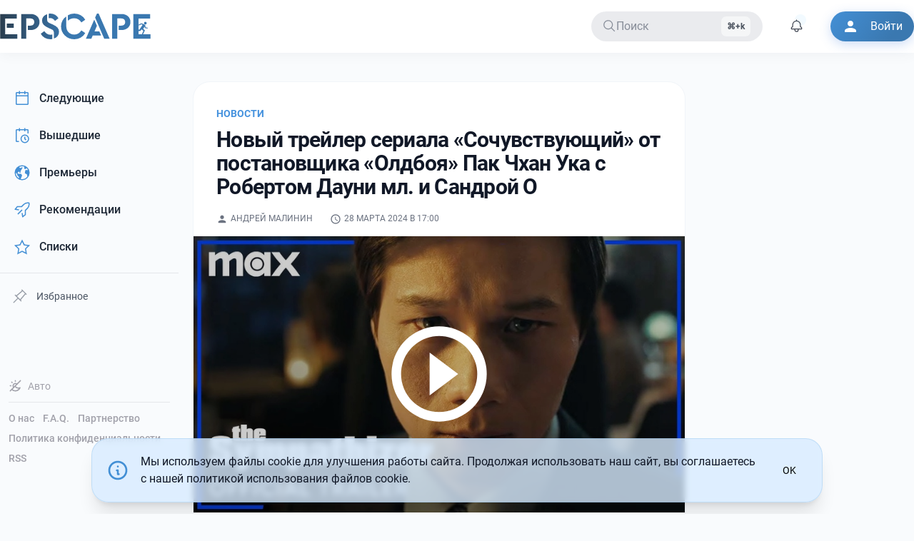

--- FILE ---
content_type: text/html; charset=UTF-8
request_url: https://epscape.com/news/novyy-treyler-seriala-sochuvstvuyushtiy-ot-postanovshtika-oldboya-pak-chhan-uka-s-ro
body_size: 10815
content:
<!DOCTYPE html>
<html lang="ru">
    <head>
        <meta charset="utf-8">
        <meta name="viewport" content="width=device-width,initial-scale=1">

        <link rel="alternate icon" href="/build/favicon.ico" type="image/png" sizes="16x16">
        <link rel="apple-touch-icon" href="/apple-touch-icon.png" sizes="180x180">

        <meta name="theme-color" content="#ffffff">

        <link rel="preconnect" href="https://i2.epscape.com/">

        <link rel="preconnect" href="https://api.epscape.com">

         <title>Новый трейлер сериала «Сочувствующий» от постановщика «Олдбоя» Пак Чхан Ука с Робертом Дауни мл. и Сандрой О</title><meta name="mobile-web-app-capable" content="yes"><meta name="theme-color" content="#fff"><meta name="application-name" content="EPSCAPE"><meta name="robots" content="all"><meta vmid="generator" name="generator" content="Кино и сериалы, новости и премьеры, даты выхода новых серий на EPSCAPE"><meta vmid="twitter:url" property="twitter:url" content="https://epscape.com/"><meta vmid="og:site_name" property="og:site_name" content="EPSCAPE"><meta vmid="twitter:site" property="twitter:site" content="EPSCAPE"><meta name="telegram:channel" content="@epscape"><meta property="fb:pages" content="656290504554841"><script vmid="yandex-rtb-store">window.yaContextCb=window.yaContextCb||[]</script><script vmid="yandex-rtb-script" src="https://yandex.ru/ads/system/context.js" async></script><link rel="alternate" type="application/rss+xml" title="EPSCAPE | Feed" href="https://epscape.com/feed/articles"><meta vmid="og:url" property="og:url" content="https://epscape.com/news/novyy-treyler-seriala-sochuvstvuyushtiy-ot-postanovshtika-oldboya-pak-chhan-uka-s-ro"><meta vmid="og:title" property="og:title" content="Новый трейлер сериала «Сочувствующий» от постановщика «Олдбоя» Пак Чхан Ука с Робертом Дауни мл. и Сандрой О"><meta vmid="description" name="description" content="Кино и сериалы, новости и премьеры, даты выхода новых серий на EPSCAPE"><meta vmid="og:description" property="og:description" content="Кино и сериалы, новости и премьеры, даты выхода новых серий на EPSCAPE"><meta vmid="twitter:description" property="twitter:description" content="Кино и сериалы, новости и премьеры, даты выхода новых серий на EPSCAPE"><meta vmid="og:type" property="og:type" content="article"><meta vmid="og:image" property="og:image" content="https://i2.epscape.com/images/original/vk%2F3098b6d52f54962c5d2826f738495c0a.jpg"><meta vmid="twitter:image" property="twitter:image" content="https://i2.epscape.com/images/original/vk%2F3098b6d52f54962c5d2826f738495c0a.jpg"><meta vmid="twitter:card" property="twitter:card" content="summary_large_image"><meta vmid="twitter:title" property="twitter:title" content="Новый трейлер сериала «Сочувствующий» от постановщика «Олдбоя» Пак Чхан Ука с Робертом Дауни мл. и Сандрой О"><meta vmid="tg:site_verification" property="tg:site_verification" content="EPSCAPE-IS-THE-BEST"><meta vmid="article:published_time" property="article:published_time" content="2024-03-28T17:00:46+00:00"><meta vmid="article:modified_time" property="article:modified_time" content="2024-03-28T17:00:46+00:00"><meta vmid="og:updated_time" property="og:updated_time" content="2024-03-28T17:00:46+00:00"><meta vmid="twitter:label1" name="twitter:label1" content="Written by"><meta vmid="twitter:label2" name="twitter:label2" content="Filed under"><meta vmid="twitter:data2" name="twitter:data2" content="Новости"><meta vmid="article:tag" property="article:tag" content="2024-03-28T17:00:46+00:00"><meta property="article:author" content=""><meta property="twitter:data1" content=""><meta property="article:author_url" content="https://epscape.com/user/7109/publications"><link rel="canonical" href="https://epscape.com/news/novyy-treyler-seriala-sochuvstvuyushtiy-ot-postanovshtika-oldboya-pak-chhan-uka-s-ro"><link rel="alternate" hreflang="ru" href="https://epscape.com/news/novyy-treyler-seriala-sochuvstvuyushtiy-ot-postanovshtika-oldboya-pak-chhan-uka-s-ro"><link rel="alternate" hreflang="ru-RU" href="https://epscape.ru/news/novyy-treyler-seriala-sochuvstvuyushtiy-ot-postanovshtika-oldboya-pak-chhan-uka-s-ro"><link rel="alternate" hreflang="x-default" href="https://epscape.com/news/novyy-treyler-seriala-sochuvstvuyushtiy-ot-postanovshtika-oldboya-pak-chhan-uka-s-ro"><meta name="head:count" content="38"> 

        

         
        <script>
            const currentHostname = window.location.hostname;
            const hostnameEncoded = btoa(currentHostname);

            const allowedDomainsJSON = atob('WyJlcHNjYXBlLmNvbSIsImVwc2NhcGUucnUiXQ==');
            const allowedDomains = JSON.parse(allowedDomainsJSON);

            // Check if the hostname is one of our allowed domains
            const isAllowedDomain = allowedDomains.some(domain =>
                currentHostname === domain || currentHostname.endsWith('.' + domain)
            );

            if (!isAllowedDomain) {
                const canonicalHostname = atob('ZXBzY2FwZS5jb20=');
                window.location.href = 'https://' + canonicalHostname + window.location.pathname + window.location.search;
            }
        </script>
         

        <script src="https://www.googletagmanager.com/gtag/js?id=UA-54967598-1" async></script>
        <script type="application/javascript">
            window.dataLayer = window.dataLayer || [];
            function gtag(){dataLayer.push(arguments);}
            gtag('js', new Date());

            gtag('config', 'UA-54967598-1');
        </script>
      <script type="module" crossorigin src="/build/assets/index-4d6ae4fe.js"></script>
      <link rel="stylesheet" href="/build/assets/index-52c0dbda.css">
    </head>
    <body>
         <div id="app" data-page="{&quot;url&quot;:&quot;/news/novyy-treyler-seriala-sochuvstvuyushtiy-ot-postanovshtika-oldboya-pak-chhan-uka-s-ro&quot;,&quot;component&quot;:&quot;publications/detail&quot;,&quot;props&quot;:{&quot;canonical&quot;:&quot;https://epscape.com/news/novyy-treyler-seriala-sochuvstvuyushtiy-ot-postanovshtika-oldboya-pak-chhan-uka-s-ro&quot;,&quot;canonicalPath&quot;:&quot;/news/novyy-treyler-seriala-sochuvstvuyushtiy-ot-postanovshtika-oldboya-pak-chhan-uka-s-ro&quot;,&quot;currentDomain&quot;:&quot;epscape.com&quot;,&quot;isTelegramBot&quot;:false,&quot;post&quot;:{&quot;authors&quot;:[{&quot;id&quot;:7109,&quot;name&quot;:&quot;Андрей Малинин&quot;}],&quot;content&quot;:{&quot;blocks&quot;:[{&quot;data&quot;:{&quot;image&quot;:null,&quot;source&quot;:&quot;youtube&quot;,&quot;source_id&quot;:&quot;47dRkhiERpE&quot;},&quot;type&quot;:&quot;video&quot;},{&quot;data&quot;:{&quot;text&quot;:&quot;Это экранизация дебютного романа Вьет Тан Нгуена, который стал бестселлером в 2015-м году, а в 2016 году получил Пулитцеровскую премию. Книга повествует о падении правительства Южного Вьетнама в 1975 году, и последующих событиях, развернувшихся уже в Калифорнии, США. Повествование ведется от лица бывшего спецагента коммунистов, чье имя на протяжении всей книги остается неназванным.&quot;},&quot;type&quot;:&quot;paragraph&quot;},{&quot;data&quot;:{&quot;text&quot;:&quot;Премьера — 14 апреля!&quot;},&quot;type&quot;:&quot;paragraph&quot;}]},&quot;feed&quot;:{&quot;id&quot;:1,&quot;name&quot;:&quot;Новости&quot;,&quot;slug&quot;:&quot;news&quot;},&quot;id&quot;:35826,&quot;image&quot;:{&quot;credit&quot;:null,&quot;fullPath&quot;:&quot;https://i2.epscape.com/images/original/vk%2F3098b6d52f54962c5d2826f738495c0a.jpg&quot;,&quot;height&quot;:450,&quot;id&quot;:405123,&quot;isOnImageServer&quot;:true,&quot;path&quot;:&quot;vk/3098b6d52f54962c5d2826f738495c0a.jpg&quot;,&quot;renderParameters&quot;:{&quot;16:9&quot;:{&quot;cropParams&quot;:{&quot;height&quot;:100,&quot;width&quot;:100,&quot;x&quot;:0,&quot;y&quot;:0},&quot;custom&quot;:false,&quot;height&quot;:100,&quot;width&quot;:100,&quot;x&quot;:0,&quot;y&quot;:0},&quot;1:1&quot;:{&quot;cropParams&quot;:{&quot;height&quot;:100,&quot;width&quot;:100,&quot;x&quot;:0,&quot;y&quot;:0},&quot;custom&quot;:false,&quot;height&quot;:100,&quot;width&quot;:100,&quot;x&quot;:0,&quot;y&quot;:0},&quot;2:3&quot;:{&quot;cropParams&quot;:{&quot;height&quot;:100,&quot;width&quot;:100,&quot;x&quot;:0,&quot;y&quot;:0},&quot;custom&quot;:false,&quot;height&quot;:100,&quot;width&quot;:100,&quot;x&quot;:0,&quot;y&quot;:0},&quot;3:2&quot;:{&quot;cropParams&quot;:{&quot;height&quot;:100,&quot;width&quot;:100,&quot;x&quot;:0,&quot;y&quot;:0},&quot;custom&quot;:false,&quot;height&quot;:100,&quot;width&quot;:100,&quot;x&quot;:0,&quot;y&quot;:0},&quot;4:3&quot;:{&quot;cropParams&quot;:{&quot;height&quot;:100,&quot;width&quot;:100,&quot;x&quot;:0,&quot;y&quot;:0},&quot;custom&quot;:false,&quot;height&quot;:100,&quot;width&quot;:100,&quot;x&quot;:0,&quot;y&quot;:0}},&quot;renders&quot;:{&quot;16:9&quot;:&quot;https://i2.epscape.com/images/render/vk%2F3098b6d52f54962c5d2826f738495c0a.jpg?ops=%7B%22smartcrop%22%3A%7B%22width%22%3A800%2C%22aspectratio%22%3A%2216%3A9%22%7D%7D&amp;hash=91b7f7b2&quot;,&quot;1:1&quot;:&quot;https://i2.epscape.com/images/render/vk%2F3098b6d52f54962c5d2826f738495c0a.jpg?ops=%7B%22smartcrop%22%3A%7B%22width%22%3A800%2C%22aspectratio%22%3A%221%3A1%22%7D%7D&amp;hash=dfddccaf&quot;,&quot;2:3&quot;:&quot;https://i2.epscape.com/images/render/vk%2F3098b6d52f54962c5d2826f738495c0a.jpg?ops=%7B%22smartcrop%22%3A%7B%22width%22%3A800%2C%22aspectratio%22%3A%222%3A3%22%7D%7D&amp;hash=c39e6512&quot;,&quot;3:2&quot;:&quot;https://i2.epscape.com/images/render/vk%2F3098b6d52f54962c5d2826f738495c0a.jpg?ops=%7B%22smartcrop%22%3A%7B%22width%22%3A800%2C%22aspectratio%22%3A%223%3A2%22%7D%7D&amp;hash=32343ed0&quot;,&quot;4:3&quot;:&quot;https://i2.epscape.com/images/render/vk%2F3098b6d52f54962c5d2826f738495c0a.jpg?ops=%7B%22smartcrop%22%3A%7B%22width%22%3A800%2C%22aspectratio%22%3A%224%3A3%22%7D%7D&amp;hash=7db918e3&quot;},&quot;v3&quot;:true,&quot;width&quot;:800},&quot;mainTag&quot;:{&quot;id&quot;:1,&quot;name&quot;:&quot;Новости&quot;,&quot;slug&quot;:&quot;news&quot;},&quot;name&quot;:&quot;Новый трейлер сериала «Сочувствующий» от постановщика «Олдбоя» Пак Чхан Ука с Робертом Дауни мл. и Сандрой О&quot;,&quot;publishedAt&quot;:&quot;2024-03-28T17:00:46+00:00&quot;,&quot;slug&quot;:&quot;novyy-treyler-seriala-sochuvstvuyushtiy-ot-postanovshtika-oldboya-pak-chhan-uka-s-ro&quot;,&quot;tags&quot;:[{&quot;id&quot;:4,&quot;name&quot;:&quot;Трейлеры&quot;}],&quot;type&quot;:&quot;article&quot;,&quot;votesScore&quot;:27},&quot;readAlsoPosts&quot;:[{&quot;authors&quot;:[[]],&quot;content&quot;:{&quot;blocks&quot;:[{&quot;data&quot;:{&quot;image&quot;:null,&quot;source&quot;:&quot;vk&quot;,&quot;source_id&quot;:&quot;oid=-69019591&amp;id=456255268&amp;hash=215aaad837dab5df&quot;},&quot;type&quot;:&quot;video&quot;},{&quot;data&quot;:{&quot;text&quot;:&quot;11 декабря 2025 года на Netflix&quot;},&quot;type&quot;:&quot;paragraph&quot;}]},&quot;fullWidth&quot;:false,&quot;hydratedContent&quot;:[],&quot;id&quot;:40417,&quot;image&quot;:{&quot;height&quot;:405,&quot;id&quot;:458001,&quot;onImageServer&quot;:true,&quot;path&quot;:&quot;vk/2f3eff34aaa8d8dcf70ce766d43caf18.jpg&quot;,&quot;v3&quot;:true,&quot;width&quot;:720},&quot;mainTag&quot;:{&quot;id&quot;:1,&quot;name&quot;:&quot;Новости&quot;,&quot;slug&quot;:&quot;news&quot;},&quot;name&quot;:&quot;Продолжение комедии с Роуэном Аткинсоном «Человек против пчелы» — «Человек против малыша»&quot;,&quot;publishedAt&quot;:&quot;2025-11-10T15:21:24+00:00&quot;,&quot;slug&quot;:&quot;prodolzhenie-komedii-s-rouenom-atkinsonom-chelovek-protiv-pchely-chelovek-proti&quot;,&quot;tags&quot;:[],&quot;type&quot;:&quot;article&quot;,&quot;votesScore&quot;:19},{&quot;authors&quot;:[[]],&quot;content&quot;:{&quot;blocks&quot;:[{&quot;data&quot;:{&quot;caption&quot;:&quot;&quot;,&quot;entity&quot;:{&quot;id&quot;:457987}},&quot;type&quot;:&quot;image&quot;},{&quot;data&quot;:{&quot;text&quot;:&quot;Оскар покинул проект из-за конфликтов в съемочном расписании.&quot;},&quot;type&quot;:&quot;paragraph&quot;},{&quot;data&quot;:{&quot;text&quot;:&quot;Незнакомец вступает в борьбу с криминальной элитой Нью-Йорка, постепенно сам превращаясь в криминального босса в городе, где власть — это все.&quot;},&quot;type&quot;:&quot;paragraph&quot;}]},&quot;fullWidth&quot;:false,&quot;hydratedContent&quot;:[],&quot;id&quot;:40416,&quot;image&quot;:{&quot;height&quot;:700,&quot;id&quot;:457986,&quot;onImageServer&quot;:true,&quot;path&quot;:&quot;vk/7d0535dd75127b36c245a78854cb0116.jpg&quot;,&quot;v3&quot;:true,&quot;width&quot;:1250},&quot;mainTag&quot;:{&quot;id&quot;:1,&quot;name&quot;:&quot;Новости&quot;,&quot;slug&quot;:&quot;news&quot;},&quot;name&quot;:&quot;Тэрон Эджертон заменит Оскара Айзека на проекте Мэтта Росса «Таракан»&quot;,&quot;publishedAt&quot;:&quot;2025-11-10T13:31:54+00:00&quot;,&quot;slug&quot;:&quot;teron-edzherton-zamenit-oskara-ayzeka-na-proekte-metta-rossa-tarakan&quot;,&quot;tags&quot;:[],&quot;type&quot;:&quot;article&quot;,&quot;votesScore&quot;:27},{&quot;authors&quot;:[[]],&quot;content&quot;:{&quot;blocks&quot;:[{&quot;data&quot;:{&quot;items&quot;:[{&quot;data&quot;:{&quot;caption&quot;:&quot;&quot;,&quot;entity&quot;:{&quot;id&quot;:457946}},&quot;type&quot;:&quot;image&quot;},{&quot;data&quot;:{&quot;caption&quot;:&quot;&quot;,&quot;entity&quot;:{&quot;id&quot;:457947}},&quot;type&quot;:&quot;image&quot;},{&quot;data&quot;:{&quot;caption&quot;:&quot;&quot;,&quot;entity&quot;:{&quot;id&quot;:457948}},&quot;type&quot;:&quot;image&quot;},{&quot;data&quot;:{&quot;caption&quot;:&quot;&quot;,&quot;entity&quot;:{&quot;id&quot;:457949}},&quot;type&quot;:&quot;image&quot;},{&quot;data&quot;:{&quot;caption&quot;:&quot;&quot;,&quot;entity&quot;:{&quot;id&quot;:457950}},&quot;type&quot;:&quot;image&quot;}]},&quot;type&quot;:&quot;gallery&quot;},{&quot;data&quot;:{&quot;caption&quot;:&quot;&quot;,&quot;entity&quot;:{&quot;id&quot;:457945}},&quot;type&quot;:&quot;image&quot;},{&quot;data&quot;:{&quot;text&quot;:&quot;Знаменитые личности приезжают в гости к Норману Генри, магнату-эксцентрику (Патинкин) и мероприятие заканчивается безвременной кончиной хозяина. Вопрос — кто виноват в его смерти?&quot;},&quot;type&quot;:&quot;paragraph&quot;},{&quot;data&quot;:{&quot;text&quot;:&quot;Закари Куинто играет Дельфина Делмаса, адвоката из Сан-Франциско. Хэнк Азария — Томас Эдисон, приехавший к Генри, чтобы представить свою новейшую технологическую разработку.&quot;},&quot;type&quot;:&quot;paragraph&quot;},{&quot;data&quot;:{&quot;text&quot;:&quot;Кларк Грегг — Гарри Кендалл Тоу, избалованный сын американского угольного и железнодорожного магната. Дэнни Хьюстон — Эдгар Дега, знаменитый и противоречивый французский&quot;},&quot;type&quot;:&quot;paragraph&quot;},{&quot;data&quot;:{&quot;text&quot;:&quot;художник-импрессионист. Кэтрин Макфи — певица Нора Байес.&quot;},&quot;type&quot;:&quot;paragraph&quot;},{&quot;data&quot;:{&quot;text&quot;:&quot;Первые три эпизода — 27 ноября.&quot;},&quot;type&quot;:&quot;paragraph&quot;},{&quot;data&quot;:{&quot;image&quot;:null,&quot;source&quot;:&quot;vk&quot;,&quot;source_id&quot;:&quot;oid=-69019591&amp;id=456255265&amp;hash=4ae3b5eb98c4bf34&quot;},&quot;type&quot;:&quot;video&quot;}]},&quot;fullWidth&quot;:false,&quot;hydratedContent&quot;:[],&quot;id&quot;:40412,&quot;image&quot;:{&quot;height&quot;:1142,&quot;id&quot;:457944,&quot;onImageServer&quot;:true,&quot;path&quot;:&quot;vk/d0cb0a3aaf681278c6f0b23a3797047d.jpg&quot;,&quot;v3&quot;:true,&quot;width&quot;:800},&quot;mainTag&quot;:{&quot;id&quot;:1,&quot;name&quot;:&quot;Новости&quot;,&quot;slug&quot;:&quot;news&quot;},&quot;name&quot;:&quot;Трейлер комедийно-детективного сериала «Художник» с участием Мэнди Патинкина, Джанет Мактир, Дэнни Хьюстона, Хэнка Азария, Закари Куинто и Кларка Грегга&quot;,&quot;publishedAt&quot;:&quot;2025-11-09T17:22:47+00:00&quot;,&quot;slug&quot;:&quot;treyler-komediyno-detektivnogo-seriala-hudozhnik-s-uchastiem-mendi-patinkina-dzh&quot;,&quot;tags&quot;:[],&quot;type&quot;:&quot;article&quot;,&quot;votesScore&quot;:34},{&quot;authors&quot;:[[]],&quot;content&quot;:{&quot;blocks&quot;:[{&quot;data&quot;:{&quot;caption&quot;:&quot;&quot;,&quot;entity&quot;:{&quot;id&quot;:457943}},&quot;type&quot;:&quot;image&quot;},{&quot;data&quot;:{&quot;text&quot;:&quot;Некто берет заложников в одном из зданий Нью-Йорка, а храбрый пожарник (Батлер) и его жена полицейская (Этвелл) со своим отрядом будут их спасать.&quot;},&quot;type&quot;:&quot;paragraph&quot;}]},&quot;fullWidth&quot;:false,&quot;hydratedContent&quot;:[],&quot;id&quot;:40411,&quot;image&quot;:{&quot;height&quot;:577,&quot;id&quot;:457942,&quot;onImageServer&quot;:true,&quot;path&quot;:&quot;vk/5f08191685e0c0f2495876b29dbe54f0.jpg&quot;,&quot;v3&quot;:true,&quot;width&quot;:782},&quot;mainTag&quot;:{&quot;id&quot;:1,&quot;name&quot;:&quot;Новости&quot;,&quot;slug&quot;:&quot;news&quot;},&quot;name&quot;:&quot;Джерард Батлер и Хейли Этвелл будут спасать заложников в боевике «Эмпайр сити»&quot;,&quot;publishedAt&quot;:&quot;2025-11-09T17:05:32+00:00&quot;,&quot;slug&quot;:&quot;dzherard-batler-i-heyli-etvell-budut-spasat-zalozhnikov-v-boevike-empayr-siti&quot;,&quot;tags&quot;:[],&quot;type&quot;:&quot;article&quot;,&quot;votesScore&quot;:35}],&quot;user&quot;:{&quot;loggedIn&quot;:false,&quot;user&quot;:null,&quot;accessToken&quot;:&quot;&quot;,&quot;followedProjects&quot;:&quot;&quot;}}}"><!--[--><div class="relative w-full h-full"><span></span><!--[--><header id="header"><div class="header bg-default"><div class="container mx-auto"><div class="header__inner"><div aria-haspopup="true" role="button" tabindex="0" class="mobile-btn xl:hidden" aria-label="Открыть меню"><svg class="icon icon--menu !fill-default" width="24" height="24"><!----><defs><!--[--><!--]--></defs><use href="#icon-menu"></use></svg></div><div class="brand-logo"><!--[--><a class="brand-logo__link" title="EPSCAPE" href="/"><!--[--><div class="brand-logo__inner"><div class="logo"><svg xmlns="http://www.w3.org/2000/svg" viewbox="0 0 1317 225.16"><defs><linearGradient id="gradient2"><stop offset="0%" stop-color="#2b3e4f"></stop><stop offset="45%" stop-color="#3a78b0"></stop></linearGradient></defs><g fill="url(#gradient2)"><path d="M1271.7 72.35a11.76 11.76 0 11-11.7 11.76 11.75 11.75 0 0111.7-11.76zM44.44 44.11h101.72V4H0v217.21h150.11v-40.16H44.44zm75.05 81.64V88.22H58.27v37.53zM322.86 23.21Q301 3.95 266.41 4h-81.64v217.21h44.44V42.79h37.2q15.46 0 24.19 8.73t8.72 22.55q0 14.48-8.72 23t-24.19 8.56H243v38.84h23.38q34.56 0 56.45-19.58t21.89-50.86q.03-31.56-21.86-50.82zm139.21 73.24l-24.69-10.86q-13.83-6.25-19.59-12.18T412 55.3V5.6q-20.41 5.93-32.75 20.73t-12.32 35.23q0 21.39 13.66 36.21t39 26.33L443 134.64q10.54 4.94 15.31 7.73a25.4 25.4 0 018.56 9.06q3.78 6.25 3.79 15.47v52q20.73-6.25 32.91-21.73T515.72 160q0-22-13.16-36.7t-40.49-26.85zm-75.72 57.61l-30.61 23a92 92 0 0034.56 35.23q22.07 12.82 51 12.83a62.23 62.23 0 0015.14-2v-39.76a70 70 0 01-16.79 2.3q-30.59 0-53.3-31.6zm94.15-89.54l30.29-23.37a80.6 80.6 0 00-28.48-29.79Q464 0 438.7 0a60.9 60.9 0 00-12.51 1.65v39.83a44.94 44.94 0 0112.18-2q25.34.02 42.13 25.04zm224.83-50.2Q680 0 649 0q-31.27 0-56 15.14v47.73q22.38-21.72 55.63-21.72 39.82 0 62.87 36.54L745.16 54a104 104 0 00-39.83-39.68zm-56 169.7q-30.61 0-50.37-20.25t-19.75-53.49V25a102.5 102.5 0 00-33.41 37 104 104 0 00-12.35 50.2q0 47.73 33.74 80.32t82.14 32.59q30.95 0 56.12-14.32a104.36 104.36 0 0039.67-39.66l-33.58-23.7q-23 36.57-62.17 36.57zm177.06-27.66l21.1-49.36-23.37-53.67-73.41 167.88h47.74l11.85-28.31h74.39l-15.8-36.54zM847.82 0L832 35.55l80 185.66h47.41L862.64 0zM1119 23.21Q1097.12 3.95 1062.55 4h-81.64v217.21h44.44V42.79h37.2q15.46 0 24.19 8.73t8.72 22.55q0 14.48-8.72 23t-24.19 8.56h-23.38v38.84h23.38q34.56 0 56.45-19.58t21.89-50.86q0-31.56-21.89-50.82zm198 157.84v40.16h-150.11V4h146.16v40.11h-101.72v96h9.36l5.38-8.5 1.74-2.75a1.24 1.24 0 010 .16l4.6-7 15.41-24-10.49-3.93-19.93 9.47c-2.94 1.24-6.23-1.44-5.3-4.49a3.87 3.87 0 012-2.31h.09l20.22-10.82a6.65 6.65 0 014.24 0l15.17 5.19c1.35 0 3.25.8 6.21 2.91l8.46 5.64a5.43 5.43 0 011.68 1.94 5.51 5.51 0 01.68 1.35l2.35 17.49 15.94 3.31a3.76 3.76 0 01-1.55 7.36l-16.5-3.3c-1.87-.46-3.74-1.27-4.21-3.16l-1.85-11.08-12.66 20.54 12.14 9.76c2.35 1.87 3.29 5.17 1.89 7.52l-14 27.83a6.46 6.46 0 01-1.65 1.87zm-105.67 0H1244a2.75 2.75 0 01-.22-.26c-.87-1.39-.89-3 .15-5.46l10.82-24-12.62-10.17c-.86-.56-2.13-1.37-4-2.51l-2.09 2.87h.1l-6.11 8a6.11 6.11 0 01-5.64 3.29h-13.11z"></path></g></svg></div></div><!--]--></a><!--]--></div><div id="main-menu" class="main-menu md:block"><ul class="navbar__items clearfix"><li class="navbar__item"><div class="relative px-4 h-42px cursor-pointer text-secondary bg-secondary radius-default op80 hover:op100 flex items-center justify-start gap-4 min-w-200px lg:min-w-240px"><div i-carbon-search></div><span class="flex-1 select-none">Поиск</span><span class="kbd hidden lg:inline justify-end">Ctrl+k</span></div></li><li class="navbar__item notification-icon-ref"><div class="relative p-2 h-42px cursor-pointer text-primary radius-default op80 hover:op100 flex items-center notification-icon-ref select-none"><div class="notification-icon-ref"><span class="animate-ping absolute right-2 top-2 inline-flex h-2 w-2 rounded-full bg-sky-400 op80"></span></div><div i-carbon-notification class="notification-icon-ref"></div></div><!----></li><li class="navbar__item"><a target="_blank" href="/user/login" class="btn btn--icon border-none bg-colorful !text-white !hover:text-white !active:text-white shadow-colorful"><svg class="icon icon--person btn__icon"><!----><defs><!--[--><!--]--></defs><use href="#icon-person"></use></svg><span class="btn__text">Войти</span></a></li></ul></div><div aria-haspopup="true" role="button" tabindex="0" class="mobile-btn md:hidden" aria-label="Поиск"><svg class="icon" width="26" height="26"><!----><defs><!--[--><!--]--></defs><use href="#icon-search"></use></svg></div><div aria-haspopup="true" role="button" tabindex="0" class="mobile-btn md:hidden" aria-label="Войти"><svg class="icon" width="26" height="26"><!----><defs><!--[--><!--]--></defs><use href="#icon-person"></use></svg></div></div></div></div></header><span></span><!--]--><main id="main" class="min-h-69vh md:pt-6"><div class="container mx-auto"><div class="flex py-4"><div class="hidden xl:block xl:w-250px"><aside class="fixed z-50 lg:z-0 lg:static lg:top-0"><div class="w-full h-full"><div class="fixed lg:w-250px"><div class="space-y-1"><!--[--><a class="font-normal text-gray-800 dark:text-gray-100 hover:bg-blue-100 dark:hover:bg-night-400 hover:border-l-primary-300 dark:hover:border-l-primary-600 block px-4 py-3 rounded-lg flex items-center transition-all duration-200 relative overflow-hidden group border-l-3 border-transparent" href="/schedule/next"><!--[--><span class="i-carbon-calendar mr-3 text-primary-500 dark:text-primary-400 text-xl"></span><span class="font-medium">Следующие</span><!--]--></a><a class="font-normal text-gray-800 dark:text-gray-100 hover:bg-blue-100 dark:hover:bg-night-400 hover:border-l-primary-300 dark:hover:border-l-primary-600 block px-4 py-3 rounded-lg flex items-center transition-all duration-200 relative overflow-hidden group border-l-3 border-transparent" href="/schedule/previous"><!--[--><span class="i-carbon-event-schedule mr-3 text-primary-500 dark:text-primary-400 text-xl"></span><span class="font-medium">Вышедшие</span><!--]--></a><a class="font-normal text-gray-800 dark:text-gray-100 hover:bg-blue-100 dark:hover:bg-night-400 hover:border-l-primary-300 dark:hover:border-l-primary-600 block px-4 py-3 rounded-lg flex items-center transition-all duration-200 relative overflow-hidden group border-l-3 border-transparent" href="/schedule/premieres"><!--[--><span class="i-carbon-earth-filled mr-3 text-primary-500 dark:text-primary-400 text-xl"></span><span class="font-medium">Премьеры</span><!--]--></a><a class="font-normal text-gray-800 dark:text-gray-100 hover:bg-blue-100 dark:hover:bg-night-400 hover:border-l-primary-300 dark:hover:border-l-primary-600 block px-4 py-3 rounded-lg flex items-center transition-all duration-200 relative overflow-hidden group border-l-3 border-transparent" href="/recommendations"><!--[--><span class="i-carbon-rocket mr-3 text-primary-500 dark:text-primary-400 text-xl"></span><span class="font-medium">Рекомендации</span><!--]--></a><a class="font-normal text-gray-800 dark:text-gray-100 hover:bg-blue-100 dark:hover:bg-night-400 hover:border-l-primary-300 dark:hover:border-l-primary-600 block px-4 py-3 rounded-lg flex items-center transition-all duration-200 relative overflow-hidden group border-l-3 border-transparent" href="/custom-list"><!--[--><span class="i-carbon-star mr-3 text-primary-500 dark:text-primary-400 text-xl"></span><span class="font-medium">Списки</span><!--]--></a><!--]--><div id="pinned-projects" class="py-2"><div class="h-px w-full bg-gray-200 dark:bg-night-300"></div></div><button class="block px-4 py-2 rounded-lg flex items-center transition-all duration-200 relative overflow-hidden w-full border-transparent border border-dashed border-gray-200 dark:border-gray-700 hover:border-gray-300 dark:hover:border-gray-600 font-normal text-gray-600 dark:text-gray-400 hover:text-gray-800 dark:hover:text-gray-200 hover:bg-gray-50 dark:hover:bg-night-500 text-sm"><span class="i-carbon-pin mr-3 text-gray-500 dark:text-gray-400 text-lg opacity-70"></span><span class="font-normal">Избранное</span></button><!----></div></div></div><div class="w-auto lg:w-250px hidden-vertical-sm fixed bottom-0 p-3 mb-12"><div class="mb-3"><span></span></div><div class="h-px w-auto bg-gray-200 dark:bg-night-300 my-3"></div><div class="flex flex-wrap text-sm"><!--[--><!--[--><a class="hyperlink-secondary mr-3 mb-2 font-medium hover:text-primary-500 dark:hover:text-primary-400 transition-colors duration-200" href="/page/about"><!--[-->О нас<!--]--></a><!--]--><!--[--><a class="hyperlink-secondary mr-3 mb-2 font-medium hover:text-primary-500 dark:hover:text-primary-400 transition-colors duration-200" href="/page/faq"><!--[-->F.A.Q.<!--]--></a><!--]--><!--[--><a class="hyperlink-secondary mr-3 mb-2 font-medium hover:text-primary-500 dark:hover:text-primary-400 transition-colors duration-200" href="/page/partnership"><!--[-->Партнерство<!--]--></a><!--]--><!--[--><a class="hyperlink-secondary mr-3 mb-2 font-medium hover:text-primary-500 dark:hover:text-primary-400 transition-colors duration-200" href="/page/privacy-policy"><!--[-->Политика конфиденциальности<!--]--></a><!--]--><!--[--><a href="/feed/articles" class="hyperlink-secondary mr-3 mb-2 font-medium hover:text-primary-500 dark:hover:text-primary-400 transition-colors duration-200" target="_blank">RSS</a><!--]--><!--]--></div></div></aside></div><div class="relative w-full xl:w-[calc(100%_-_250px)] xl:pl-[20px] 2xl:pl-[100px] min-h-69vh"><!--[--><!--[--><div class="layout layout--right"><div class="layout__main"><div class="article isle isle--border mb-10"><article class="article__content"><header class="post__header m-pd mb-4 mt-8 lg:mx-8"><div class="post__feed -mb-2"><a class="uppercase text-sm text-primary-400 font-semibold" href="/news"><!--[-->Новости<!--]--></a></div><div class="post__title"><h1 id="headline" class="title">Новый трейлер сериала «Сочувствующий» от постановщика «Олдбоя» Пак Чхан Ука с Робертом Дауни мл. и Сандрой О</h1></div><!----><div class="post__meta mt-2 text-xs text-secondary fill-secondary uppercase clear-both fill-default"><span class="post__meta-item mr-4"><svg class="icon inline"><!----><defs><!--[--><!--]--></defs><use href="#icon-person"></use></svg><!--[--><!--[--><a class="mr-2" href="/user/7109/publications"><!--[-->Андрей Малинин<!--]--></a><!--]--><!--]--></span><span class="post__meta-item"><svg class="icon inline"><!----><defs><!--[--><!--]--></defs><use href="#icon-schedule"></use></svg><time datetime="2024-03-28T17:00:46+00:00">28 марта 2024 в 17:00</time></span></div></header><!----><div class="post__body prose dark:prose-invert max-w-none"><div class="post-content"><!--[--><!--[--><!--[--><div class="my-4"><div class="post__block post__video" style="flex:calc(16/9);"><div class="video-placeholder" data-source-id="47dRkhiERpE" data-source="youtube"><img src="https://i2.epscape.com/images/original/vk%2F3098b6d52f54962c5d2826f738495c0a.jpg" alt="47dRkhiERpE" loading="lazy"><div class="play-overlay flex items-center justify-center"><svg><!----><defs><!--[--><!--]--></defs><use href="#icon-play-circle"></use></svg></div></div></div></div><!--]--><!--]--><!--[--><!--[--><div class="m-pd mx-auto prose"><p class="my-4 text-md text-default" style="flex:1;">Это экранизация дебютного романа Вьет Тан Нгуена, который стал бестселлером в 2015-м году, а в 2016 году получил Пулитцеровскую премию. Книга повествует о падении правительства Южного Вьетнама в 1975 году, и последующих событиях, развернувшихся уже в Калифорнии, США. Повествование ведется от лица бывшего спецагента коммунистов, чье имя на протяжении всей книги остается неназванным.</p></div><!--]--><!--]--><!--[--><!--[--><div class="m-pd mx-auto prose"><p class="my-4 text-md text-default" style="flex:1;">Премьера — 14 апреля!</p></div><!--]--><!--]--><!--]--></div></div><div class="post__footer my-2"><!----><div class="m-pd lg:px-8 py-4"><!--[--><!--]--></div><div class="block py-2 px-4 lg:px-8"><!--[--><div class="block"><div class="inline-flex radius-normal bg-gray-100 dark:bg-gray-700 overflow-hidden"><div class="inline-flex"><div class="post__action"><div i-carbon-chevron-up></div></div><div class="post__action"><div class="text-default text-center text-sm py-8px">27</div></div><div class="post__action"><div i-carbon-chevron-down></div></div></div></div></div><!--]--></div></div><script type="application/ld+json"></script></article></div><!----><div class="article-sharing border-default py-4 px-8 radius-default"><div class="article-sharing__title text-secondary">Поделиться:</div><div class="article-sharing__links"><a href="//vk.com/share.php?url=https://epscape.com/news/novyy-treyler-seriala-sochuvstvuyushtiy-ot-postanovshtika-oldboya-pak-chhan-uka-s-ro" class="share-button vk-logo" target="_blank"><svg class="mx-auto"><!----><defs><!--[--><!--]--></defs><use href="#icon-vk"></use></svg></a><a href="//www.facebook.com/sharer/sharer.php?u=https://epscape.com/news/novyy-treyler-seriala-sochuvstvuyushtiy-ot-postanovshtika-oldboya-pak-chhan-uka-s-ro" class="share-button facebook-logo" target="_blank"><svg class="mx-auto"><!----><defs><!--[--><!--]--></defs><use href="#icon-facebook"></use></svg></a><a href="//twitter.com/intent/tweet?url=https://epscape.com/news/novyy-treyler-seriala-sochuvstvuyushtiy-ot-postanovshtika-oldboya-pak-chhan-uka-s-ro&amp;text=undefined&amp;via=epscapecom&amp;related=EPSCAPE" class="share-button twitter-logo" target="_blank"><svg class="mx-auto"><!----><defs><!--[--><!--]--></defs><use href="#icon-twitter"></use></svg></a><a href="//telegram.me/share/url?url=https://epscape.com/news/novyy-treyler-seriala-sochuvstvuyushtiy-ot-postanovshtika-oldboya-pak-chhan-uka-s-ro&amp;text=undefined" class="share-button twitter-logo" target="_blank"><svg class="mx-auto"><!----><defs><!--[--><!--]--></defs><use href="#icon-telegram"></use></svg></a></div></div></div><div class="content__sidebar"><div class="banner-wrapper"><span></span></div></div></div><div class="layout layout--right"><div class="layout__main"><!--[--><div class="block m-pd mt-12"><div class="block__title"><h2 class="title">Читайте также</h2></div><div class="block__content"><!--[--><div class="block my-8"><div class="post-preview bg-primary radius-big border-default overflow-hidden flex flex-col lg:flex-row"><a class="w-full lg:w-5/12" href="/news/prodolzhenie-komedii-s-rouenom-atkinsonom-chelovek-protiv-pchely-chelovek-proti"><!--[--><!--[--><picture><!--[--><source srcset="https://i2.epscape.com/images/render/vk%2F2f3eff34aaa8d8dcf70ce766d43caf18.jpg?width=600&amp;type=webp" media="(max-width: 767px)" type="image/webp"><!--]--><!--[--><source srcset="https://i2.epscape.com/images/render/vk%2F2f3eff34aaa8d8dcf70ce766d43caf18.jpg?width=600" media="(max-width: 767px)" type="image/jpeg"><!--]--><img src="https://i2.epscape.com/images/render/vk%2F2f3eff34aaa8d8dcf70ce766d43caf18.jpg?width=600" alt="Продолжение комедии с Роуэном Аткинсоном «Человек против пчелы» — «Человек против малыша»" loading="lazy" class=""></picture><!--]--><!--]--></a><div class="px-4 pt-6 pb-8 w-full lg:w-7/12"><div class="mb-4 text-sm text-secondary"><a class="" href="/news"><!--[-->Новости<!--]--></a> / <span>вчера в 15:21</span></div><a class="font-bold" href="/news/prodolzhenie-komedii-s-rouenom-atkinsonom-chelovek-protiv-pchely-chelovek-proti"><!--[--><h3 class="text-default text-lg lg:text-xl">Продолжение комедии с Роуэном Аткинсоном «Человек против пчелы» — «Человек против малыша»</h3><!--]--></a></div></div></div><div class="block my-8"><div class="post-preview bg-primary radius-big border-default overflow-hidden flex flex-col lg:flex-row"><a class="w-full lg:w-5/12" href="/news/teron-edzherton-zamenit-oskara-ayzeka-na-proekte-metta-rossa-tarakan"><!--[--><!--[--><picture><!--[--><source srcset="https://i2.epscape.com/images/render/vk%2F7d0535dd75127b36c245a78854cb0116.jpg?width=600&amp;type=webp" media="(max-width: 767px)" type="image/webp"><!--]--><!--[--><source srcset="https://i2.epscape.com/images/render/vk%2F7d0535dd75127b36c245a78854cb0116.jpg?width=600" media="(max-width: 767px)" type="image/jpeg"><!--]--><img src="https://i2.epscape.com/images/render/vk%2F7d0535dd75127b36c245a78854cb0116.jpg?width=600" alt="Тэрон Эджертон заменит Оскара Айзека на проекте Мэтта Росса «Таракан»" loading="lazy" class=""></picture><!--]--><!--]--></a><div class="px-4 pt-6 pb-8 w-full lg:w-7/12"><div class="mb-4 text-sm text-secondary"><a class="" href="/news"><!--[-->Новости<!--]--></a> / <span>вчера в 13:31</span></div><a class="font-bold" href="/news/teron-edzherton-zamenit-oskara-ayzeka-na-proekte-metta-rossa-tarakan"><!--[--><h3 class="text-default text-lg lg:text-xl">Тэрон Эджертон заменит Оскара Айзека на проекте Мэтта Росса «Таракан»</h3><!--]--></a></div></div></div><div class="block my-8"><div class="post-preview bg-primary radius-big border-default overflow-hidden flex flex-col lg:flex-row"><a class="w-full lg:w-5/12" href="/news/treyler-komediyno-detektivnogo-seriala-hudozhnik-s-uchastiem-mendi-patinkina-dzh"><!--[--><!--[--><picture><!--[--><source srcset="https://i2.epscape.com/images/render/vk%2Fd0cb0a3aaf681278c6f0b23a3797047d.jpg?width=600&amp;type=webp" media="(max-width: 767px)" type="image/webp"><!--]--><!--[--><source srcset="https://i2.epscape.com/images/render/vk%2Fd0cb0a3aaf681278c6f0b23a3797047d.jpg?width=600" media="(max-width: 767px)" type="image/jpeg"><!--]--><img src="https://i2.epscape.com/images/render/vk%2Fd0cb0a3aaf681278c6f0b23a3797047d.jpg?width=600" alt="Трейлер комедийно-детективного сериала «Художник» с участием Мэнди Патинкина, Джанет Мактир, Дэнни Хьюстона, Хэнка Азария, Закари Куинто и Кларка Грегга" loading="lazy" class=""></picture><!--]--><!--]--></a><div class="px-4 pt-6 pb-8 w-full lg:w-7/12"><div class="mb-4 text-sm text-secondary"><a class="" href="/news"><!--[-->Новости<!--]--></a> / <span>09 ноября в 17:22</span></div><a class="font-bold" href="/news/treyler-komediyno-detektivnogo-seriala-hudozhnik-s-uchastiem-mendi-patinkina-dzh"><!--[--><h3 class="text-default text-lg lg:text-xl">Трейлер комедийно-детективного сериала «Художник» с участием Мэнди Патинкина, Джанет Мактир, Дэнни Хьюстона, Хэнка Азария, Закари Куинто и Кларка Грегга</h3><!--]--></a></div></div></div><div class="block my-8"><div class="post-preview bg-primary radius-big border-default overflow-hidden flex flex-col lg:flex-row"><a class="w-full lg:w-5/12" href="/news/dzherard-batler-i-heyli-etvell-budut-spasat-zalozhnikov-v-boevike-empayr-siti"><!--[--><!--[--><picture><!--[--><source srcset="https://i2.epscape.com/images/render/vk%2F5f08191685e0c0f2495876b29dbe54f0.jpg?width=600&amp;type=webp" media="(max-width: 767px)" type="image/webp"><!--]--><!--[--><source srcset="https://i2.epscape.com/images/render/vk%2F5f08191685e0c0f2495876b29dbe54f0.jpg?width=600" media="(max-width: 767px)" type="image/jpeg"><!--]--><img src="https://i2.epscape.com/images/render/vk%2F5f08191685e0c0f2495876b29dbe54f0.jpg?width=600" alt="Джерард Батлер и Хейли Этвелл будут спасать заложников в боевике «Эмпайр сити»" loading="lazy" class=""></picture><!--]--><!--]--></a><div class="px-4 pt-6 pb-8 w-full lg:w-7/12"><div class="mb-4 text-sm text-secondary"><a class="" href="/news"><!--[-->Новости<!--]--></a> / <span>09 ноября в 17:05</span></div><a class="font-bold" href="/news/dzherard-batler-i-heyli-etvell-budut-spasat-zalozhnikov-v-boevike-empayr-siti"><!--[--><h3 class="text-default text-lg lg:text-xl">Джерард Батлер и Хейли Этвелл будут спасать заложников в боевике «Эмпайр сити»</h3><!--]--></a></div></div></div><!--]--></div></div><!--]--></div><div class="layout__sidebar"></div></div><!--]--><!--]--></div></div></div></main><footer id="footer" class="footer bg-default"><!--[--><div class="container mx-auto m-pd"><div class="footer__top"><div class="footer__info flex justify-between items-center mb-2"><div><span class="footer__brand text-default">EPSCAPE</span><span class="footer__tagline">Ломаем вашу демократию</span></div><div><span></span></div></div><div class="footer__middle"><ul class="footer-links"><li><a class="link-default" href="/page/about"><!--[-->О нас<!--]--></a></li><li><a class="link-default" href="/page/faq"><!--[-->F.A.Q.<!--]--></a></li><li><a class="link-default" href="/page/partnership"><!--[-->Сотрудничество<!--]--></a></li><li><a class="link-default" href="/page/privacy-policy"><!--[-->Политика конфиденциальности<!--]--></a></li><li><a class="link-default" href="/feed/articles" target="_blank" rel="noopener noreferrer">RSS</a></li></ul></div><div class="footer__bottom text-default"> EPSCAPE © 2014 — 2025</div></div></div><!--]--></footer><!--[--><button id="focus-button" class="border-none h-0px w-0px fixed pointer-events-none left-0 bottom-0"></button><!--]--></div><span></span><!--]--></div> 

        
        <script type="application/javascript">window.pageContext = {"store":{"alert":{"alerts":{}},"app":{"currentDomain":"epscape.com","currentUrl":"","isDarkMode":false,"isYandexAdsEnabled":true},"auth":{"accessToken":null,"followedProjects":"","loggedIn":false,"user":{"username":null}},"notifications":{"hasNotifications":false,"listenersSet":false,"notifications":[],"panelOpened":false},"pinnedProjects":{"loading":false,"projects":[]},"publicationsVotes":{"votes":{}},"search":{"error":null,"hotkeysSet":false,"opened":false,"query":"","recentlyVisitedPeople":{"items":[]},"recentlyVisitedProjects":{"items":[]},"results":{"items":[]},"searching":false}}}</script>
        

        <script type="application/ld+json">
            {
                "@context": "http://schema.org",
                "@type": "WebSite",
                "name": "EPSCAPE",
                "alternateName": "EPSCAPE | Кино и сериалы",
                "url": "https://epscape.com",
                "sameAs": [
                    "https://t.me/epscape",
                    "https://www.facebook.com/epscapecom",
                    "https://twitter.com/epscapecom"
                ],
                "logo": "https://epscape.com/icons/apple-touch-icon-60x60.png",
                "image": "https://epscape.com/icons/apple-touch-icon-60x60.png",
                "potentialAction": {
                    "@type": "SearchAction",
                    "target": "https://epscape.com/explore?q={search_term_string}",
                    "query-input": "required name=search_term_string"
                }
            }
        </script>

        <script type="text/javascript">
            (function(m,e,t,r,i,k,a){m[i]=m[i]||function(){(m[i].a=m[i].a||[]).push(arguments)};
                m[i].l=1*new Date();k=e.createElement(t),a=e.getElementsByTagName(t)[0],k.async=1,k.src=r,a.parentNode.insertBefore(k,a)})
            (window, document, "script", "https://mc.yandex.ru/metrika/tag.js", "ym");

            ym(24712253, "init", {
                clickmap:true,
                trackLinks:true,
                accurateTrackBounce:true
            });
        </script>
        <noscript><div><img src="https://mc.yandex.ru/watch/24712253" style="position:absolute; left:-9999px;" alt="" /></div></noscript>

        <script type="text/javascript">
            (function() {
                const prefersDark = window.matchMedia && window.matchMedia('(prefers-color-scheme: dark)').matches
                const setting = localStorage.getItem('vueuse-color-scheme') || 'auto'
                if (setting === 'dark' || (prefersDark && setting !== 'light'))
                    document.documentElement.classList.toggle('dark', true)
            })()
        </script>
    <script defer src="https://static.cloudflareinsights.com/beacon.min.js/vcd15cbe7772f49c399c6a5babf22c1241717689176015" integrity="sha512-ZpsOmlRQV6y907TI0dKBHq9Md29nnaEIPlkf84rnaERnq6zvWvPUqr2ft8M1aS28oN72PdrCzSjY4U6VaAw1EQ==" data-cf-beacon='{"version":"2024.11.0","token":"af30cf5b2bb74b2f96c2dd8b6398de45","r":1,"server_timing":{"name":{"cfCacheStatus":true,"cfEdge":true,"cfExtPri":true,"cfL4":true,"cfOrigin":true,"cfSpeedBrain":true},"location_startswith":null}}' crossorigin="anonymous"></script>
</body>
</html>


--- FILE ---
content_type: text/css; charset=utf-8
request_url: https://epscape.com/build/assets/index-52c0dbda.css
body_size: 29603
content:
@charset "UTF-8";.v-loader[data-v-b5f2ee0c]{display:block;width:1.25rem;height:1.25rem;border-radius:50%;border-style:solid;border-width:.125rem;border-top-color:#2787f5;border-left-color:#fff;border-right-color:#fff;border-bottom-color:#fff;animation:spin-b5f2ee0c 2s linear infinite}@keyframes spin-b5f2ee0c{0%{transform:rotate(0)}to{transform:rotate(360deg)}}.v-vk-login[data-v-ab2d2378]{display:flex;color:#fff;align-items:center;padding:.5rem 1rem;border-radius:.25rem;box-sizing:border-box;justify-content:center;border:1px solid rgba(255,255,255,.05);background-color:#2c8af5}.v-vk-login[data-v-ab2d2378] *,.v-vk-login[data-v-ab2d2378] *:before,.v-vk-login[data-v-ab2d2378] *:after{box-sizing:inherit}.v-vk-login[disabled][data-v-ab2d2378]{opacity:.75;cursor:not-allowed;background-color:#0a6ddf}.v-vk-login[disabled][data-v-ab2d2378]:hover{background-color:#0a6ddf}.v-vk-login[data-v-ab2d2378]:hover{background-color:#3f95f6}.v-vk-login[data-v-ab2d2378]:focus{outline-width:0;box-shadow:0 0 0 1px #2787f580}.v-vk-logo[data-v-ab2d2378]{width:1.25rem;height:1.25rem;fill:#fff}.v-vk-logo[data-v-ab2d2378],.v-vk-loader[data-v-ab2d2378]{opacity:.925;margin-right:1.25ch}.slide-up-enter-active[data-v-1f363fec],.slide-up-leave-active[data-v-1f363fec]{transition:all .4s cubic-bezier(.175,.885,.32,1.275)}.slide-up-enter-from[data-v-1f363fec],.slide-up-leave-to[data-v-1f363fec]{transform:translateY(30px);opacity:0}:root{--el-color-white:#ffffff;--el-color-black:#000000;--el-color-primary-rgb:64,158,255;--el-color-success-rgb:103,194,58;--el-color-warning-rgb:230,162,60;--el-color-danger-rgb:245,108,108;--el-color-error-rgb:245,108,108;--el-color-info-rgb:144,147,153;--el-font-size-extra-large:20px;--el-font-size-large:18px;--el-font-size-medium:16px;--el-font-size-base:14px;--el-font-size-small:13px;--el-font-size-extra-small:12px;--el-font-family:"Helvetica Neue",Helvetica,"PingFang SC","Hiragino Sans GB","Microsoft YaHei","微软雅黑",Arial,sans-serif;--el-font-weight-primary:500;--el-font-line-height-primary:24px;--el-index-normal:1;--el-index-top:1000;--el-index-popper:2000;--el-border-radius-base:4px;--el-border-radius-small:2px;--el-border-radius-round:20px;--el-border-radius-circle:100%;--el-transition-duration:.3s;--el-transition-duration-fast:.2s;--el-transition-function-ease-in-out-bezier:cubic-bezier(.645, .045, .355, 1);--el-transition-function-fast-bezier:cubic-bezier(.23, 1, .32, 1);--el-transition-all:all var(--el-transition-duration) var(--el-transition-function-ease-in-out-bezier);--el-transition-fade:opacity var(--el-transition-duration) var(--el-transition-function-fast-bezier);--el-transition-md-fade:transform var(--el-transition-duration) var(--el-transition-function-fast-bezier),opacity var(--el-transition-duration) var(--el-transition-function-fast-bezier);--el-transition-fade-linear:opacity var(--el-transition-duration-fast) linear;--el-transition-border:border-color var(--el-transition-duration-fast) var(--el-transition-function-ease-in-out-bezier);--el-transition-box-shadow:box-shadow var(--el-transition-duration-fast) var(--el-transition-function-ease-in-out-bezier);--el-transition-color:color var(--el-transition-duration-fast) var(--el-transition-function-ease-in-out-bezier);--el-component-size-large:40px;--el-component-size:32px;--el-component-size-small:24px}:root{color-scheme:light;--el-color-white:#ffffff;--el-color-black:#000000;--el-color-primary:#409eff;--el-color-primary-light-3:#79bbff;--el-color-primary-light-5:#a0cfff;--el-color-primary-light-7:#c6e2ff;--el-color-primary-light-8:#d9ecff;--el-color-primary-light-9:#ecf5ff;--el-color-primary-dark-2:#337ecc;--el-color-success:#67c23a;--el-color-success-light-3:#95d475;--el-color-success-light-5:#b3e19d;--el-color-success-light-7:#d1edc4;--el-color-success-light-8:#e1f3d8;--el-color-success-light-9:#f0f9eb;--el-color-success-dark-2:#529b2e;--el-color-warning:#e6a23c;--el-color-warning-light-3:#eebe77;--el-color-warning-light-5:#f3d19e;--el-color-warning-light-7:#f8e3c5;--el-color-warning-light-8:#faecd8;--el-color-warning-light-9:#fdf6ec;--el-color-warning-dark-2:#b88230;--el-color-danger:#f56c6c;--el-color-danger-light-3:#f89898;--el-color-danger-light-5:#fab6b6;--el-color-danger-light-7:#fcd3d3;--el-color-danger-light-8:#fde2e2;--el-color-danger-light-9:#fef0f0;--el-color-danger-dark-2:#c45656;--el-color-error:#f56c6c;--el-color-error-light-3:#f89898;--el-color-error-light-5:#fab6b6;--el-color-error-light-7:#fcd3d3;--el-color-error-light-8:#fde2e2;--el-color-error-light-9:#fef0f0;--el-color-error-dark-2:#c45656;--el-color-info:#909399;--el-color-info-light-3:#b1b3b8;--el-color-info-light-5:#c8c9cc;--el-color-info-light-7:#dedfe0;--el-color-info-light-8:#e9e9eb;--el-color-info-light-9:#f4f4f5;--el-color-info-dark-2:#73767a;--el-bg-color:#ffffff;--el-bg-color-page:#f2f3f5;--el-bg-color-overlay:#ffffff;--el-text-color-primary:#303133;--el-text-color-regular:#606266;--el-text-color-secondary:#909399;--el-text-color-placeholder:#a8abb2;--el-text-color-disabled:#c0c4cc;--el-border-color:#dcdfe6;--el-border-color-light:#e4e7ed;--el-border-color-lighter:#ebeef5;--el-border-color-extra-light:#f2f6fc;--el-border-color-dark:#d4d7de;--el-border-color-darker:#cdd0d6;--el-fill-color:#f0f2f5;--el-fill-color-light:#f5f7fa;--el-fill-color-lighter:#fafafa;--el-fill-color-extra-light:#fafcff;--el-fill-color-dark:#ebedf0;--el-fill-color-darker:#e6e8eb;--el-fill-color-blank:#ffffff;--el-box-shadow:0px 12px 32px 4px rgba(0, 0, 0, .04),0px 8px 20px rgba(0, 0, 0, .08);--el-box-shadow-light:0px 0px 12px rgba(0, 0, 0, .12);--el-box-shadow-lighter:0px 0px 6px rgba(0, 0, 0, .12);--el-box-shadow-dark:0px 16px 48px 16px rgba(0, 0, 0, .08),0px 12px 32px rgba(0, 0, 0, .12),0px 8px 16px -8px rgba(0, 0, 0, .16);--el-disabled-bg-color:var(--el-fill-color-light);--el-disabled-text-color:var(--el-text-color-placeholder);--el-disabled-border-color:var(--el-border-color-light);--el-overlay-color:rgba(0, 0, 0, .8);--el-overlay-color-light:rgba(0, 0, 0, .7);--el-overlay-color-lighter:rgba(0, 0, 0, .5);--el-mask-color:rgba(255, 255, 255, .9);--el-mask-color-extra-light:rgba(255, 255, 255, .3);--el-border-width:1px;--el-border-style:solid;--el-border-color-hover:var(--el-text-color-disabled);--el-border:var(--el-border-width) var(--el-border-style) var(--el-border-color);--el-svg-monochrome-grey:var(--el-border-color)}.fade-in-linear-enter-active,.fade-in-linear-leave-active{transition:var(--el-transition-fade-linear)}.fade-in-linear-enter-from,.fade-in-linear-leave-to{opacity:0}.el-fade-in-linear-enter-active,.el-fade-in-linear-leave-active{transition:var(--el-transition-fade-linear)}.el-fade-in-linear-enter-from,.el-fade-in-linear-leave-to{opacity:0}.el-fade-in-enter-active,.el-fade-in-leave-active{transition:all var(--el-transition-duration) cubic-bezier(.55,0,.1,1)}.el-fade-in-enter-from,.el-fade-in-leave-active{opacity:0}.el-zoom-in-center-enter-active,.el-zoom-in-center-leave-active{transition:all var(--el-transition-duration) cubic-bezier(.55,0,.1,1)}.el-zoom-in-center-enter-from,.el-zoom-in-center-leave-active{opacity:0;transform:scaleX(0)}.el-zoom-in-top-enter-active,.el-zoom-in-top-leave-active{opacity:1;transform:scaleY(1);transition:var(--el-transition-md-fade);transform-origin:center top}.el-zoom-in-top-enter-active[data-popper-placement^=top],.el-zoom-in-top-leave-active[data-popper-placement^=top]{transform-origin:center bottom}.el-zoom-in-top-enter-from,.el-zoom-in-top-leave-active{opacity:0;transform:scaleY(0)}.el-zoom-in-bottom-enter-active,.el-zoom-in-bottom-leave-active{opacity:1;transform:scaleY(1);transition:var(--el-transition-md-fade);transform-origin:center bottom}.el-zoom-in-bottom-enter-from,.el-zoom-in-bottom-leave-active{opacity:0;transform:scaleY(0)}.el-zoom-in-left-enter-active,.el-zoom-in-left-leave-active{opacity:1;transform:scale(1);transition:var(--el-transition-md-fade);transform-origin:top left}.el-zoom-in-left-enter-from,.el-zoom-in-left-leave-active{opacity:0;transform:scale(.45)}.collapse-transition{transition:var(--el-transition-duration) height ease-in-out,var(--el-transition-duration) padding-top ease-in-out,var(--el-transition-duration) padding-bottom ease-in-out}.el-collapse-transition-enter-active,.el-collapse-transition-leave-active{transition:var(--el-transition-duration) max-height ease-in-out,var(--el-transition-duration) padding-top ease-in-out,var(--el-transition-duration) padding-bottom ease-in-out}.horizontal-collapse-transition{transition:var(--el-transition-duration) width ease-in-out,var(--el-transition-duration) padding-left ease-in-out,var(--el-transition-duration) padding-right ease-in-out}.el-list-enter-active,.el-list-leave-active{transition:all 1s}.el-list-enter-from,.el-list-leave-to{opacity:0;transform:translateY(-30px)}.el-list-leave-active{position:absolute!important}.el-opacity-transition{transition:opacity var(--el-transition-duration) cubic-bezier(.55,0,.1,1)}.el-icon-loading{-webkit-animation:rotating 2s linear infinite;animation:rotating 2s linear infinite}.el-icon--right{margin-left:5px}.el-icon--left{margin-right:5px}@-webkit-keyframes rotating{0%{transform:rotate(0)}to{transform:rotate(360deg)}}@keyframes rotating{0%{transform:rotate(0)}to{transform:rotate(360deg)}}.el-icon{--color:inherit;height:1em;width:1em;line-height:1em;display:inline-flex;justify-content:center;align-items:center;position:relative;fill:currentColor;color:var(--color);font-size:inherit}.el-icon.is-loading{-webkit-animation:rotating 2s linear infinite;animation:rotating 2s linear infinite}.el-icon svg{height:1em;width:1em}*,:before,:after{box-sizing:border-box;border-width:0;border-style:solid;border-color:currentColor}html{line-height:1.5;-webkit-text-size-adjust:100%;-moz-tab-size:4;tab-size:4;font-family:ui-sans-serif,system-ui,-apple-system,BlinkMacSystemFont,Segoe UI,Roboto,Helvetica Neue,Arial,Noto Sans,sans-serif,"Apple Color Emoji","Segoe UI Emoji",Segoe UI Symbol,"Noto Color Emoji"}body{margin:0;line-height:inherit}hr{height:0;color:inherit;border-top-width:1px}abbr:where([title]){text-decoration:underline dotted}h1,h2,h3,h4,h5,h6{font-size:inherit;font-weight:inherit}a{color:inherit;text-decoration:inherit}b,strong{font-weight:bolder}code,kbd,samp,pre{font-family:ui-monospace,SFMono-Regular,Menlo,Monaco,Consolas,Liberation Mono,Courier New,monospace;font-size:1em}small{font-size:80%}sub,sup{font-size:75%;line-height:0;position:relative;vertical-align:baseline}sub{bottom:-.25em}sup{top:-.5em}table{text-indent:0;border-color:inherit;border-collapse:collapse}button,input,optgroup,select,textarea{font-family:inherit;font-size:100%;line-height:inherit;color:inherit;margin:0;padding:0}button,select{text-transform:none}button,[type=button],[type=reset],[type=submit]{-webkit-appearance:button;background-color:transparent;background-image:none}:-moz-focusring{outline:auto}:-moz-ui-invalid{box-shadow:none}progress{vertical-align:baseline}::-webkit-inner-spin-button,::-webkit-outer-spin-button{height:auto}[type=search]{-webkit-appearance:textfield;outline-offset:-2px}::-webkit-search-decoration{-webkit-appearance:none}::-webkit-file-upload-button{-webkit-appearance:button;font:inherit}summary{display:list-item}blockquote,dl,dd,h1,h2,h3,h4,h5,h6,hr,figure,p,pre{margin:0}fieldset{margin:0;padding:0}legend{padding:0}ol,ul,menu{list-style:none;margin:0;padding:0}textarea{resize:vertical}input::placeholder,textarea::placeholder{opacity:1;color:#9ca3af}button,[role=button]{cursor:pointer}:disabled{cursor:default}img,svg,video,canvas,audio,iframe,embed,object{display:block;vertical-align:middle}img,video{max-width:100%;height:auto}[hidden]{display:none}.dark{color-scheme:dark}/*! PhotoSwipe main CSS by Dmytro Semenov | photoswipe.com */.pswp{--pswp-bg: #000;--pswp-placeholder-bg: #222;--pswp-root-z-index: 100000;--pswp-preloader-color: rgba(79, 79, 79, .4);--pswp-preloader-color-secondary: rgba(255, 255, 255, .9);--pswp-icon-color: #fff;--pswp-icon-color-secondary: #4f4f4f;--pswp-icon-stroke-color: #4f4f4f;--pswp-icon-stroke-width: 2px;--pswp-error-text-color: var(--pswp-icon-color)}.pswp{position:fixed;top:0;left:0;width:100%;height:100%;z-index:var(--pswp-root-z-index);display:none;touch-action:none;outline:0;opacity:.003;contain:layout style size;-webkit-tap-highlight-color:rgba(0,0,0,0)}.pswp:focus{outline:0}.pswp *{box-sizing:border-box}.pswp img{max-width:none}.pswp--open{display:block}.pswp,.pswp__bg{transform:translateZ(0);will-change:opacity}.pswp__bg{opacity:.005;background:var(--pswp-bg)}.pswp,.pswp__scroll-wrap{overflow:hidden}.pswp__scroll-wrap,.pswp__bg,.pswp__container,.pswp__item,.pswp__content,.pswp__img,.pswp__zoom-wrap{position:absolute;top:0;left:0;width:100%;height:100%}.pswp__img,.pswp__zoom-wrap{width:auto;height:auto}.pswp--click-to-zoom.pswp--zoom-allowed .pswp__img{cursor:-webkit-zoom-in;cursor:-moz-zoom-in;cursor:zoom-in}.pswp--click-to-zoom.pswp--zoomed-in .pswp__img{cursor:move;cursor:-webkit-grab;cursor:-moz-grab;cursor:grab}.pswp--click-to-zoom.pswp--zoomed-in .pswp__img:active{cursor:-webkit-grabbing;cursor:-moz-grabbing;cursor:grabbing}.pswp--no-mouse-drag.pswp--zoomed-in .pswp__img,.pswp--no-mouse-drag.pswp--zoomed-in .pswp__img:active,.pswp__img{cursor:-webkit-zoom-out;cursor:-moz-zoom-out;cursor:zoom-out}.pswp__container,.pswp__img,.pswp__button,.pswp__counter{-webkit-user-select:none;-moz-user-select:none;-ms-user-select:none;user-select:none}.pswp__item{z-index:1;overflow:hidden}.pswp__hidden{display:none!important}.pswp__content{pointer-events:none}.pswp__content>*{pointer-events:auto}.pswp__error-msg-container{display:grid}.pswp__error-msg{margin:auto;font-size:1em;line-height:1;color:var(--pswp-error-text-color)}.pswp .pswp__hide-on-close{opacity:.005;will-change:opacity;transition:opacity var(--pswp-transition-duration) cubic-bezier(.4,0,.22,1);z-index:10;pointer-events:none}.pswp--ui-visible .pswp__hide-on-close{opacity:1;pointer-events:auto}.pswp__button{position:relative;display:block;width:50px;height:60px;padding:0;margin:0;overflow:hidden;cursor:pointer;background:none;border:0;box-shadow:none;opacity:.85;-webkit-appearance:none;-webkit-touch-callout:none}.pswp__button:hover,.pswp__button:active,.pswp__button:focus{transition:none;padding:0;background:none;border:0;box-shadow:none;opacity:1}.pswp__button:disabled{opacity:.3;cursor:auto}.pswp__icn{fill:var(--pswp-icon-color);color:var(--pswp-icon-color-secondary)}.pswp__icn{position:absolute;top:14px;left:9px;width:32px;height:32px;overflow:hidden;pointer-events:none}.pswp__icn-shadow{stroke:var(--pswp-icon-stroke-color);stroke-width:var(--pswp-icon-stroke-width);fill:none}.pswp__icn:focus{outline:0}div.pswp__img--placeholder,.pswp__img--with-bg{background:var(--pswp-placeholder-bg)}.pswp__top-bar{position:absolute;left:0;top:0;width:100%;height:60px;display:flex;flex-direction:row;justify-content:flex-end;z-index:10;pointer-events:none!important}.pswp__top-bar>*{pointer-events:auto;will-change:opacity}.pswp__button--close{margin-right:6px}.pswp__button--arrow{position:absolute;width:75px;height:100px;top:50%;margin-top:-50px}.pswp__button--arrow:disabled{display:none;cursor:default}.pswp__button--arrow .pswp__icn{top:50%;margin-top:-30px;width:60px;height:60px;background:none;border-radius:0}.pswp--one-slide .pswp__button--arrow{display:none}.pswp--touch .pswp__button--arrow{visibility:hidden}.pswp--has_mouse .pswp__button--arrow{visibility:visible}.pswp__button--arrow--prev{right:auto;left:0}.pswp__button--arrow--next{right:0}.pswp__button--arrow--next .pswp__icn{left:auto;right:14px;transform:scaleX(-1)}.pswp__button--zoom{display:none}.pswp--zoom-allowed .pswp__button--zoom{display:block}.pswp--zoomed-in .pswp__zoom-icn-bar-v{display:none}.pswp__preloader{position:relative;overflow:hidden;width:50px;height:60px;margin-right:auto}.pswp__preloader .pswp__icn{opacity:0;transition:opacity .2s linear;animation:pswp-clockwise .6s linear infinite}.pswp__preloader--active .pswp__icn{opacity:.85}@keyframes pswp-clockwise{0%{transform:rotate(0)}to{transform:rotate(360deg)}}.pswp__counter{height:30px;margin:15px 0 0 20px;font-size:14px;line-height:30px;color:var(--pswp-icon-color);text-shadow:1px 1px 3px var(--pswp-icon-color-secondary);opacity:.85}.pswp--one-slide .pswp__counter{display:none}@font-face{font-family:Roboto;font-style:normal;font-weight:400;font-display:swap;src:local("Roboto"),local("Roboto-Regular"),url(/build/assets/roboto-v20-cyrillic_latin-regular-4ececfd5.eot) format("embedded-opentype"),url(/build/assets/roboto-v20-cyrillic_latin-regular-b84ae544.woff2) format("woff2"),url(/build/assets/roboto-v20-cyrillic_latin-regular-a10680d0.woff) format("woff"),url(/build/assets/roboto-v20-cyrillic_latin-regular-837311ed.ttf) format("truetype")}@font-face{font-family:Roboto;font-style:normal;font-weight:500;font-display:swap;src:local("Roboto Medium"),local("Roboto-Medium"),url(/build/assets/roboto-v20-cyrillic_latin-500-c883dc44.eot) format("embedded-opentype"),url(/build/assets/roboto-v20-cyrillic_latin-500-2ef153ff.woff2) format("woff2"),url(/build/assets/roboto-v20-cyrillic_latin-500-05b77e3b.woff) format("woff"),url(/build/assets/roboto-v20-cyrillic_latin-500-1328bdd7.ttf) format("truetype")}@font-face{font-family:Roboto;font-style:normal;font-weight:700;font-display:swap;src:local("Roboto Bold"),local("Roboto-Bold"),url(/build/assets/roboto-v20-cyrillic_latin-700-a42cfe15.eot) format("embedded-opentype"),url(/build/assets/roboto-v20-cyrillic_latin-700-6f3cfe22.woff2) format("woff2"),url(/build/assets/roboto-v20-cyrillic_latin-700-d6665a51.woff) format("woff"),url(/build/assets/roboto-v20-cyrillic_latin-700-7f46063c.ttf) format("truetype")}@font-face{font-family:Roboto;font-style:normal;font-weight:900;font-display:swap;src:local("Roboto Black"),local("Roboto-Black"),url(/build/assets/roboto-v20-cyrillic_latin-900-98fa11e3.eot) format("embedded-opentype"),url(/build/assets/roboto-v20-cyrillic_latin-900-5e287a7e.woff2) format("woff2"),url(/build/assets/roboto-v20-cyrillic_latin-900-8309199b.woff) format("woff"),url(/build/assets/roboto-v20-cyrillic_latin-900-5c58a355.ttf) format("truetype")}#header{display:block;position:sticky;top:0;width:100%;z-index:999}.header{box-shadow:0 4px 16px #0000000a;-webkit-backdrop-filter:blur(12px);backdrop-filter:blur(12px)}.header__inner{display:flex;align-items:center;height:56px;width:100%}@media only screen and (min-width: 768px){.header__inner{height:74px}}.header .mobile-btn .icon{display:inline-block;fill:#0000008a}.header__content{display:none;position:relative;width:100%;overflow-y:auto;overflow-x:hidden;z-index:998}.header__panel{display:block;width:100%;padding-left:1rem;padding-right:1rem;padding-bottom:1rem}.header__panel .autocomplete{width:100%!important;float:none}.header__panel .transparent-block{padding:0 0 24px}.header__spacer{display:block;content:" ";height:48px}.header-opened{overflow-x:hidden!important;overflow-y:hidden!important}.header-opened .header__content{display:block}.mobile-btn{position:relative;width:48px;height:48px;cursor:pointer;text-align:center;padding:10px;text-decoration:none;border-radius:8px;transition:background-color .3s}.mobile-btn .icon{--un-fill-opacity:1;fill:rgba(17,24,39,var(--un-fill-opacity));--un-text-opacity:1;color:rgba(17,24,39,var(--un-text-opacity))}.dark .mobile-btn .icon{--un-fill-opacity:1;fill:rgba(209,213,219,var(--un-fill-opacity));--un-text-opacity:1;color:rgba(229,231,235,var(--un-text-opacity))}.mobile-btn .icon--highlighted{--un-fill-opacity:1;fill:rgba(67,143,213,var(--un-fill-opacity))}.brand-logo{display:flex;flex:1 1 0%;justify-content:center;align-items:center;height:48px}@media only screen and (min-width: 768px){.brand-logo{justify-content:flex-start}}.brand-logo__link{height:100%}.brand-logo__inner{display:inline-flex;align-items:center;height:100%}.brand-logo__inner .logo{padding:8px 0;height:100%}@media only screen and (min-width: 768px){.brand-logo__inner .logo{padding:6px 0}}.brand-logo__inner svg{height:28px;width:164px}@media (min-width: 768px){.brand-logo__inner svg{height:36px;width:211px}}.brand-logo__inner .sublogo{padding:4px;margin-left:8px;border-radius:8px}.main-menu{display:none;position:relative;float:right;padding:17px 0}@media only screen and (min-width: 768px){.main-menu{display:block}}.navbar__items{height:inherit;display:block;position:relative}.navbar__items .user-button{float:right}.navbar__item{display:block;position:relative;padding:0 15px;line-height:42px;min-width:42px;height:42px;float:left}.navbar__item .icon{width:24px;height:100%}.navbar__item .icon--person{fill:#fff}.navbar__item:last-child{padding-right:0}.navbar__item .btn{padding:0 16px;line-height:42px}.navbar__link{display:block;font-weight:700;border:none;--un-text-opacity:1;color:rgba(17,24,39,var(--un-text-opacity))}.navbar__link:hover,.navbar__link:active{--un-text-opacity:1;color:rgba(28,28,30,var(--un-text-opacity))}.navbar__link:focus{--un-text-opacity:1;color:rgba(28,28,30,var(--un-text-opacity))}.dark .navbar__link{--un-text-opacity:1;color:rgba(229,231,235,var(--un-text-opacity))}.dark .navbar__link:hover{--un-text-opacity:1;color:rgba(156,163,175,var(--un-text-opacity))}.dark .navbar__link:focus{--un-text-opacity:1;color:rgba(156,163,175,var(--un-text-opacity))}.dark .navbar__link:active{--un-text-opacity:1;color:rgba(156,163,175,var(--un-text-opacity))}.dropdown-menu{position:absolute;top:48px;left:0;z-index:11}.dropdown-menu__wrapper{padding:8px;min-width:240px;overflow:hidden;border-radius:.5rem;--un-bg-opacity:1;background-color:rgba(255,255,255,var(--un-bg-opacity));--un-shadow-inset:var(--un-empty, );--un-shadow:0 0 #0000;--un-shadow:var(--un-shadow-inset) 0 1px 2px 0 var(--un-shadow-color, rgba(0,0,0,.05));box-shadow:var(--un-ring-offset-shadow, 0 0 #0000),var(--un-ring-shadow, 0 0 #0000),var(--un-shadow)}.dark .dropdown-menu__wrapper{--un-bg-opacity:1;background-color:rgba(53,61,72,var(--un-bg-opacity))}.dropdown-menu__list{position:relative}.dropdown-menu__item{min-width:200px;text-align:left;margin-bottom:8px;line-height:26px}.dropdown-menu__item:last-child{margin-bottom:0}.dropdown-menu__link{position:relative;display:block;border-radius:.5rem;--un-bg-opacity:1;background-color:rgba(255,255,255,var(--un-bg-opacity));padding:.5rem 1rem;--un-text-opacity:1;color:rgba(17,24,39,var(--un-text-opacity))}.dark .dropdown-menu__link{--un-bg-opacity:1;background-color:rgba(53,61,72,var(--un-bg-opacity));--un-text-opacity:1;color:rgba(229,231,235,var(--un-text-opacity))}.dropdown-menu__link:hover,.dropdown-menu__link:focus{--un-bg-opacity:1;background-color:rgba(226,232,240,var(--un-bg-opacity));--un-text-opacity:1;color:rgba(17,24,39,var(--un-text-opacity))}.dark .dropdown-menu__link:hover,.dark .dropdown-menu__link:focus{--un-bg-opacity:1;background-color:rgba(31,41,55,var(--un-bg-opacity));--un-text-opacity:1;color:rgba(229,231,235,var(--un-text-opacity))}.dropdown-menu__link .icon{height:26px;width:26px;margin-right:.5rem}#footer{width:100%;position:relative;padding:24px 0;margin-top:48px;box-shadow:0 -4px 16px #0000000a}.footer__info{display:inline-block;height:60px;line-height:1;vertical-align:bottom}@media only screen and (min-width: 768px){.footer__info{height:44px}}.footer__brand{font-size:28px;font-weight:500;margin-right:16px}.footer__tagline{color:#438fd5;display:block}@media only screen and (min-width: 768px){.footer__tagline{display:inline}}.footer__top{position:relative;padding-bottom:20px}.footer__middle{padding:24px 0;border-top:1px solid rgba(0,0,0,.08);border-bottom:1px solid rgba(0,0,0,.08)}.footer__bottom{padding-top:24px;font-size:14px;text-align:center}.footer-links{display:flex;flex-direction:column;font-size:14px;text-transform:uppercase}@media only screen and (min-width: 768px){.footer-links{flex-direction:row}}.footer-links li{margin-right:30px}.footer-links a{line-height:30px}.language-switch{position:absolute;display:block;float:right;right:0;top:0;line-height:30px}.language-switch select{width:100px;height:30px;line-height:30px;text-align:center;font-family:inherit;font-size:14px;text-transform:uppercase;background-color:#f6f6f6;border:1px solid #ddd;border-radius:8px;margin-left:10px}.toggle-sidebar{display:none}@media only screen and (max-width: 992px){.toggle-sidebar{position:fixed;right:4px;top:152px;z-index:15;font-size:12px;font-weight:700;color:#fff;fill:#fff;cursor:pointer;display:flex;align-items:center;background-color:#438fd5;height:32px;padding:6px 8px;box-shadow:0 4px 16px #0000000a;border-radius:.5rem}@media (min-width: 1024px){.toggle-sidebar{border-radius:1.5rem}}}.toggle-sidebar .icon{margin-left:4px;height:16px;width:16px}.isle{position:relative;width:100%;max-width:100%;overflow:hidden;--un-bg-opacity:1;background-color:rgba(255,255,255,var(--un-bg-opacity))}.dark .isle{--un-bg-opacity:1;background-color:rgba(53,61,72,var(--un-bg-opacity))}@media (min-width: 768px){.isle{width:100%;border-radius:1.5rem}}@media (min-width: 1024px){.isle{width:768px}}@media (min-width: 1280px){.isle{width:1024px}}.isle--border{border-width:1px;--un-border-opacity:1;border-color:rgba(241,245,249,var(--un-border-opacity));border-left-width:0px;border-right-width:0px;border-style:solid}.dark .isle--border{--un-border-opacity:1;border-color:rgba(55,65,81,var(--un-border-opacity))}@media (min-width: 768px){.isle--border{border-left-width:1px;border-right-width:1px;border-style:solid}}.isle--pd{padding:2.5rem 2rem 2rem}.isle .pd{padding-left:2rem;padding-right:2rem;padding-top:2rem}.btn{cursor:pointer;display:inline-block;position:relative;-webkit-user-select:none;user-select:none;border-width:1px;border-style:solid;--un-border-opacity:1;border-color:rgba(229,231,235,var(--un-border-opacity));border-radius:.5rem;--un-bg-opacity:1;background-color:rgba(255,255,255,var(--un-bg-opacity));padding:.5rem 1.25rem;--un-text-opacity:1;color:rgba(107,114,128,var(--un-text-opacity));transition-property:all;transition-duration:.15s;transition-property:color,background-color,border-color,text-decoration-color,fill,stroke,opacity,box-shadow,transform,filter,backdrop-filter;transition-timing-function:cubic-bezier(.4,0,.2,1);transition-duration:.3s}.btn:hover{--un-bg-opacity:1;background-color:rgba(240,249,255,var(--un-bg-opacity))}.dark .btn{--un-bg-opacity:1;background-color:rgba(53,61,72,var(--un-bg-opacity));--un-text-opacity:1;color:rgba(156,163,175,var(--un-text-opacity))}.dark .btn:hover{--un-bg-opacity:1;background-color:rgba(91,102,119,var(--un-bg-opacity))}@media (min-width: 1024px){.btn{border-radius:1.5rem}}.btn:hover{color:#438fd5;border-color:#438fd5}.btn--icon .btn__icon{display:inline-block;position:absolute;height:100%;top:0;pointer-events:none}.btn--icon .btn__text{display:inline-block;margin-left:40px;pointer-events:none}.btn--primary{--un-bg-opacity:1;background-color:rgba(67,143,213,var(--un-bg-opacity));--un-text-opacity:1;color:rgba(255,255,255,var(--un-text-opacity))}.btn--primary:hover{--un-bg-opacity:1;background-color:rgba(71,147,222,var(--un-bg-opacity));--un-text-opacity:1;color:rgba(255,255,255,var(--un-text-opacity))}.dark .btn--primary:hover{--un-bg-opacity:1;background-color:rgba(67,143,213,var(--un-bg-opacity))}.btn--secondary{--un-bg-opacity:1;background-color:rgba(241,243,246,var(--un-bg-opacity));--un-text-opacity:1;color:rgba(107,114,128,var(--un-text-opacity))}.dark .btn--secondary{--un-text-opacity:1;color:rgba(156,163,175,var(--un-text-opacity))}.btn--small{padding:.25rem 1rem;font-size:.875rem;line-height:1.25rem}.btn--rounded{border-radius:1.5rem}.dark .btn{--un-border-opacity:1;border-color:rgba(55,65,81,var(--un-border-opacity))}.dark .btn:hover,.dark .btn:focus{--un-bg-opacity:1;background-color:rgba(63,73,86,var(--un-bg-opacity));--un-text-opacity:1;color:rgba(174,218,250,var(--un-text-opacity));border-color:#438fd5}.dark .btn--primary{--un-bg-opacity:1;background-color:rgba(67,143,213,var(--un-bg-opacity));--un-text-opacity:1;color:rgba(255,255,255,var(--un-text-opacity))}.dark .btn--primary:hover{--un-bg-opacity:1;background-color:rgba(45,100,150,var(--un-bg-opacity));--un-text-opacity:1;color:rgba(255,255,255,var(--un-text-opacity))}.dark .btn--secondary{--un-bg-opacity:1;background-color:rgba(91,102,119,var(--un-bg-opacity));--un-text-opacity:1;color:rgba(255,255,255,var(--un-text-opacity))}.title,.subtitle{word-break:break-word}.title span,.subtitle span{font-weight:inherit}.title .tag,.subtitle .tag{vertical-align:middle}.title{--un-text-opacity:1;color:rgba(17,24,39,var(--un-text-opacity));line-height:1.125;text-transform:none;margin:16px 0 12px}.dark .title{--un-text-opacity:1;color:rgba(229,231,235,var(--un-text-opacity))}.title+.highlight{margin-top:-.75rem}.title+.subtitle{margin-top:-.5rem}.subtitle{--un-text-opacity:1;color:rgba(107,114,128,var(--un-text-opacity));font-weight:500;line-height:1.25;text-transform:none}.dark .subtitle{--un-text-opacity:1;color:rgba(156,163,175,var(--un-text-opacity))}.subtitle+.title{margin-top:-.5rem}.headline{line-height:1.125;margin:1rem 0}body.modals-open{overflow:hidden}.modal__wrapper{position:fixed;top:0;left:0;right:0;bottom:0;z-index:5000;overflow-x:hidden;overflow-y:auto;transition:opacity .3s ease,transform .3s ease}.modal__wrapper{position:fixed;top:0;left:0;right:0;bottom:0;z-index:5000;overflow-x:hidden;overflow-y:auto;transition:opacity .3s ease,transform .3s ease;display:flex;align-items:center;justify-content:center}.modal__mask{background-color:#0000004d;position:fixed;width:100%;height:100%;top:0;right:0;bottom:0;left:0;transition:opacity .3s ease;--un-backdrop-blur:var(--un-empty, );--un-backdrop-brightness:var(--un-empty, );--un-backdrop-contrast:var(--un-empty, );--un-backdrop-grayscale:var(--un-empty, );--un-backdrop-hue-rotate:var(--un-empty, );--un-backdrop-invert:var(--un-empty, );--un-backdrop-opacity:var(--un-empty, );--un-backdrop-saturate:var(--un-empty, );--un-backdrop-sepia:var(--un-empty, );--un-backdrop-filter:var(--un-backdrop-blur) var(--un-backdrop-brightness) var(--un-backdrop-contrast) var(--un-backdrop-grayscale) var(--un-backdrop-hue-rotate) var(--un-backdrop-invert) var(--un-backdrop-opacity) var(--un-backdrop-saturate) var(--un-backdrop-sepia);--un-backdrop-blur:blur(4px);-webkit-backdrop-filter:var(--un-backdrop-filter);backdrop-filter:var(--un-backdrop-filter)}.modal__mask--disabled{background-color:#0000}.modal__container{position:relative;display:flex;flex-direction:column;margin:0 auto;width:100%;max-width:32rem;box-shadow:0 10px 25px -5px #0000001a,0 8px 10px -6px #0000001a;transition:transform .3s ease,opacity .3s ease;transform:translateY(0);overflow:hidden;border-radius:.5rem;--un-bg-opacity:1;background-color:rgba(255,255,255,var(--un-bg-opacity))}.dark .modal__container{--un-bg-opacity:1;background-color:rgba(53,61,72,var(--un-bg-opacity))}@media (min-width: 1024px){.modal__container{border-radius:1.5rem}}@media only screen and (min-width: 768px){.modal__container{width:auto}}.modal__header{position:relative;display:flex;align-items:center;justify-content:space-between;border-bottom:1px solid;--un-border-opacity:1;border-color:rgba(241,245,249,var(--un-border-opacity));padding:1rem 1.5rem}.dark .modal__header{--un-border-opacity:1;border-color:rgba(55,65,81,var(--un-border-opacity))}.modal__header h3{font-weight:500;margin:0;--un-text-opacity:1;color:rgba(17,24,39,var(--un-text-opacity))}.dark .modal__header h3{--un-text-opacity:1;color:rgba(229,231,235,var(--un-text-opacity))}.modal__close{cursor:pointer;display:flex;align-items:center;justify-content:center;border-radius:9999px;transition:background-color .2s ease,color .2s ease;--un-text-opacity:1;color:rgba(107,114,128,var(--un-text-opacity))}.modal__close:hover{--un-bg-opacity:1;background-color:rgba(241,245,249,var(--un-bg-opacity));--un-text-opacity:1;color:rgba(17,24,39,var(--un-text-opacity))}.dark .modal__close:hover{--un-bg-opacity:1;background-color:rgba(47,52,59,var(--un-bg-opacity));--un-text-opacity:1;color:rgba(229,231,235,var(--un-text-opacity))}.dark .modal__close{--un-text-opacity:1;color:rgba(156,163,175,var(--un-text-opacity))}.modal__close:focus{outline:2px solid transparent;outline-offset:2px;--un-ring-inset:var(--un-empty, );--un-ring-offset-width:0px;--un-ring-offset-color:#fff;--un-ring-width:0px;--un-ring-color:rgba(147,197,253,.5);--un-ring-width:2px;--un-ring-offset-shadow:var(--un-ring-inset) 0 0 0 var(--un-ring-offset-width) var(--un-ring-offset-color);--un-ring-shadow:var(--un-ring-inset) 0 0 0 calc(var(--un-ring-width) + var(--un-ring-offset-width)) var(--un-ring-color);box-shadow:var(--un-ring-offset-shadow),var(--un-ring-shadow),var(--un-shadow, 0 0 #0000);--un-ring-offset-width:2px;--un-ring-opacity:1;--un-ring-color:rgba(67,143,213,var(--un-ring-opacity))}.dark .modal__close:focus{--un-ring-offset-opacity:1;--un-ring-offset-color:rgba(53,61,72,var(--un-ring-offset-opacity))}.modal__body{position:relative;flex:1 1 auto;overflow-y:auto;padding:1rem 1.5rem;--un-text-opacity:1;color:rgba(17,24,39,var(--un-text-opacity))}.dark .modal__body{--un-text-opacity:1;color:rgba(229,231,235,var(--un-text-opacity))}.modal__footer{display:flex;align-items:center;justify-content:flex-end;gap:.5rem;padding:1rem}.modal-enter-active,.modal-leave-active{transition:opacity .3s ease,transform .3s ease}.modal-enter-from,.modal-leave-to{opacity:0;transform:scale(.95)}.form{width:100%}.form-item{margin-bottom:1rem}.form-item.is-required>.form-item__label:before{content:"*";color:#ff6363;margin-right:4px}.form-item.is-error .input__inner,.form-item.is-error .textarea__inner{border:1px solid #ff6363}.form-item__label{text-align:left;vertical-align:middle;float:left;font:inherit;line-height:40px;padding:0 12px 0 0;box-sizing:border-box;transition:all .2s ease}.form-item__content{position:relative}.form-item__content .el-select{width:100%}.form-item__error{color:#ff6363;font-size:12px;line-height:1;padding-top:4px;position:absolute;top:100%;left:0}.form .input{position:relative;font:inherit;display:inline-block;width:100%}.form .input__inner{width:100%;-moz-appearance:none;appearance:none;-webkit-appearance:none;border-width:2px;border-style:solid;--un-border-opacity:1;border-color:rgba(229,231,235,var(--un-border-opacity));--un-bg-opacity:1;background-color:rgba(255,255,255,var(--un-bg-opacity));padding:.75rem 1.5rem;line-height:1.25;--un-text-opacity:1;color:rgba(55,65,81,var(--un-text-opacity))}.form .input__inner:focus{border-width:2px;border-style:solid;--un-border-opacity:1;border-color:rgba(67,143,213,var(--un-border-opacity));outline:2px solid transparent;outline-offset:2px}.dark .form .input__inner{--un-border-opacity:1;border-color:rgba(55,65,81,var(--un-border-opacity));--un-bg-opacity:1;background-color:rgba(53,61,72,var(--un-bg-opacity));--un-text-opacity:1;color:rgba(249,250,251,var(--un-text-opacity))}.dark .form .input__inner:focus{--un-border-opacity:1;border-color:rgba(67,143,213,var(--un-border-opacity))}.form .textarea{position:relative;display:inline-block;width:100%;vertical-align:bottom;font:inherit;line-height:40px}.form .textarea__inner{display:block;resize:vertical;padding:12px 16px;line-height:1.5;width:100%;-moz-appearance:none;appearance:none;-webkit-appearance:none;border-width:2px;border-style:solid;--un-border-opacity:1;border-color:rgba(226,232,240,var(--un-border-opacity));--un-bg-opacity:1;background-color:rgba(248,250,252,var(--un-bg-opacity));padding:.75rem 1.5rem;line-height:1.25;--un-text-opacity:1;color:rgba(55,65,81,var(--un-text-opacity))}.form .textarea__inner:focus{--un-border-opacity:1;border-color:rgba(67,143,213,var(--un-border-opacity));--un-bg-opacity:1;background-color:rgba(255,255,255,var(--un-bg-opacity));outline:2px solid transparent;outline-offset:2px}.video-placeholder{position:relative;cursor:pointer;display:flex;text-align:center;background-color:#000}.video-placeholder img{display:inline-block;max-width:100%;min-height:150px;max-height:400px;margin:0 auto;z-index:1}@media (min-width: 767px){.video-placeholder img{min-height:150px;max-height:500px}}.play-overlay{position:absolute;top:0;left:0;width:100%;height:100%;background-color:#0003;transition:all .3s ease-in-out;z-index:2}.play-overlay:hover,.play-overlay:focus{background-color:#0000004d}.play-overlay:hover svg,.play-overlay:focus svg{transform:scale(1.1)}.play-overlay svg{fill:#fff;height:80px;width:80px;transition:transform .2s ease}@media only screen and (min-width: 768px){.play-overlay svg{height:160px;width:160px}}.video-modal{background:transparent;margin:0;justify-content:center}.video-modal .modal__body{padding:0}.iframe-container{flex:1;width:100%;height:0;padding-top:56.25%;overflow:auto;pointer-events:auto;transform:translateZ(0);-webkit-overflow-scrolling:touch}.iframe-container iframe,.iframe-container object,.iframe-container embed{position:absolute;display:block;top:0;left:0;width:100%;height:100%}#alert{position:fixed;top:auto;bottom:48px;left:auto;width:100%;z-index:5095;text-align:center}@media only screen and (min-width: 768px){#alert{width:auto;top:24px;bottom:auto;left:8px;text-align:left}}.alert{display:inline-block;font:inherit;padding:12px;max-width:100%;width:100%;margin-bottom:8px;border-radius:8px;box-shadow:0 4px 16px #0000000a;transform:scale(.8)}@media only screen and (min-width: 768px){.alert{display:block;padding:16px;margin-bottom:16px;width:auto;transform:scale(1)}}.alert-red{border:2px solid #E01E2A}.alert-green{border:2px solid #37BC9B}.alert-primary{border:2px solid #438fd5}.alert-yellow{border:2px solid #F6BB42}.alert-orange{border:2px solid #E87816}.divider{border-top:1px solid #d9dadc;display:block;line-height:1px;margin:16px 0;position:relative;text-align:center}.divider .divider-title{font-size:12px;letter-spacing:1px;padding:0 24px;text-transform:uppercase;--un-bg-opacity:1;background-color:rgba(255,255,255,var(--un-bg-opacity))}.dark .divider .divider-title{--un-bg-opacity:1;background-color:rgba(53,61,72,var(--un-bg-opacity))}table{width:100%;position:relative}td{position:relative}thead{height:44px;font-size:14px;font-weight:500}thead tr{height:44px;border-bottom:1px solid rgba(0,0,0,.08);--un-text-opacity:1;color:rgba(107,114,128,var(--un-text-opacity))}.dark thead tr{--un-text-opacity:1;color:rgba(156,163,175,var(--un-text-opacity))}thead th{text-align:left;font-weight:400}thead .center{text-align:center}tbody tr{line-height:1.5;border-bottom:1px solid rgba(0,0,0,.08);vertical-align:middle}tbody tr:last-child{border-bottom:1px solid transparent}tbody td{padding:12px 0}tbody td:first-child{padding-left:24px}tbody td:last-child{padding-right:24px}.table-wrapper{border-width:1px;border-style:solid;--un-border-opacity:1;border-color:rgba(241,245,249,var(--un-border-opacity));border-radius:.5rem;--un-bg-opacity:1;background-color:rgba(255,255,255,var(--un-bg-opacity));overflow:hidden}.dark .table-wrapper{--un-border-opacity:1;border-color:rgba(55,65,81,var(--un-border-opacity));--un-bg-opacity:1;background-color:rgba(53,61,72,var(--un-bg-opacity))}.thead--default{--un-bg-opacity:1;background-color:rgba(243,244,246,var(--un-bg-opacity))}.dark .thead--default{--un-bg-opacity:1;background-color:rgba(63,73,86,var(--un-bg-opacity))}.post__cover{width:100%;margin-bottom:16px;min-height:215px;max-height:550px;overflow:hidden;background-color:#aedafa1a}@media (min-width: 768px){.post__cover{margin-bottom:1.5rem}}.post__cover img,.post__cover .lightbox{width:100%}.post__image{background-color:#aedafa1a}@media (min-width: 768px){.post__image{margin-bottom:1.5rem}}.post__image img{margin-left:auto;margin-right:auto}.post__image--vertical img{height:auto;width:auto;max-width:100%;max-height:400px}.post__image--horizontal img{height:auto;width:auto;max-width:100%;max-height:none}.post__meta .icon{height:16px;width:16px;margin-right:4px}.masonry-item img{width:100%}.post__action{cursor:pointer;height:36px;min-width:36px;text-align:center;line-height:22px}.post__action div{margin-left:auto;margin-right:auto;width:22px;height:100%}.article-sharing{display:flex;flex-direction:column;width:100%;position:relative;margin-right:24px}@media only screen and (min-width: 768px){.article-sharing{flex-direction:row}}.article-sharing__title{display:inline-block;overflow:hidden;margin-right:16px;padding:10px 0;font-size:14px;vertical-align:middle}.article-sharing__links{display:inline-block}.share-button{display:block;float:left;margin-right:12px;height:40px;width:40px;text-align:center;background-color:#ddd;color:#fff;font-weight:500;border-radius:8px;transition:all .3s ease;padding:10px 0}.share-button:hover,.share-button:focus{color:#fff;opacity:.8}.share-button svg{height:20px;width:20px}.post-mini-previews{white-space:nowrap}.post-mini-previews section{display:inline-block}.post-mini-preview{display:inline-block;position:relative;width:284px;height:160px;margin-right:1rem;border-radius:8px;overflow:hidden;background-size:cover}.post-mini-preview__overlay{position:absolute;background:rgba(0,0,0,.4);width:284px;height:160px}.post-mini-preview__title{display:inline-block;position:absolute;top:16px;left:16px;width:252px;height:128px;overflow:hidden;color:#fff;font-weight:500;white-space:normal;vertical-align:middle;line-height:1.4}.prose{--un-text-opacity:1;color:rgba(17,24,39,var(--un-text-opacity))}.dark .prose{--un-text-opacity:1;color:rgba(229,231,235,var(--un-text-opacity))}.calendar-cards{display:flex;flex-flow:row wrap}@media only screen and (min-width: 768px){.calendar-cards{margin:0 -12px}}@media only screen and (max-width: 768px){.calendar-cards .calendar-card__episode{margin:6px 0}}@media only screen and (min-width: 768px){.calendar-cards--more-space .calendar-card__episode{margin-bottom:24px}}@media only screen and (min-width: 992px) and (max-width: 1200px){.calendar-cards--less-space .calendar-card__episode{margin:4px}}.calendar-card__episode{display:inline-block;position:relative;flex:1 0 0;margin:12px 0;border-radius:8px;width:100%;min-width:307px;padding:0 12px 0 0;border-width:1px;border-style:solid;--un-border-opacity:1;border-color:rgba(241,245,249,var(--un-border-opacity));--un-bg-opacity:1;background-color:rgba(255,255,255,var(--un-bg-opacity))}.dark .calendar-card__episode{--un-border-opacity:1;border-color:rgba(55,65,81,var(--un-border-opacity));--un-bg-opacity:1;background-color:rgba(53,61,72,var(--un-bg-opacity))}@media only screen and (min-width: 768px){.calendar-card__episode--normal{max-width:calc(50% - 24px);margin:12px}.calendar-card__episode--normal .calendar-card__check{right:auto;top:auto;left:-8px;bottom:-8px;opacity:.8;border-radius:.5rem;--un-bg-opacity:1;background-color:rgba(229,231,235,var(--un-bg-opacity))}.dark .calendar-card__episode--normal .calendar-card__check{--un-bg-opacity:1;background-color:rgba(55,65,81,var(--un-bg-opacity))}@media (min-width: 1024px){.calendar-card__episode--normal .calendar-card__check{border-radius:1.5rem}}.calendar-card__episode--normal .calendar-card__check:hover{opacity:1}.calendar-card__episode--normal .calendar-card__check.active,.calendar-card__episode--normal .calendar-card__check.is-marked{--un-bg-opacity:1;background-color:rgba(67,143,213,var(--un-bg-opacity));--un-fill-opacity:1;fill:rgba(255,255,255,var(--un-fill-opacity))}.calendar-card__episode--normal .calendar-card__check .icon{height:32px;margin:0 4px}}@media only screen and (max-width: 768px){.calendar-card__episode{padding:0 12px 0 0}}.calendar-card__episode--small{padding:0 12px 0 0}@media only screen and (min-width: 768px){.calendar-card__episode--small{max-width:100%}}.calendar-card__episode .calendar-card__episode-image{border-radius:8px 0 0 8px}.calendar-card__episode-image{position:absolute;top:0;left:0;display:block;overflow:hidden;margin-right:13px;text-align:center;border-radius:8px;height:130px;width:89px;isolation:isolate;opacity:1;transition-property:opacity;transition-timing-function:cubic-bezier(.4,0,.2,1);transition-duration:.15s;transition-duration:.2s}.calendar-card__episode-image:hover,.calendar-card__episode-image:active{opacity:.8}.calendar-card__episode-image:focus{opacity:.8}.calendar-card__episode-image img{height:130px;margin-left:50%;max-width:none;--un-rotate:0;--un-rotate-x:0;--un-rotate-y:0;--un-rotate-z:0;--un-scale-x:1;--un-scale-y:1;--un-scale-z:1;--un-skew-x:0;--un-skew-y:0;--un-translate-x:0;--un-translate-y:0;--un-translate-z:0;--un-transform:translateX(var(--un-translate-x)) translateY(var(--un-translate-y)) translateZ(var(--un-translate-z)) rotate(var(--un-rotate)) rotateX(var(--un-rotate-x)) rotateY(var(--un-rotate-y)) rotateZ(var(--un-rotate-z)) skewX(var(--un-skew-x)) skewY(var(--un-skew-y)) scaleX(var(--un-scale-x)) scaleY(var(--un-scale-y)) scaleZ(var(--un-scale-z));--un-translate-x:-50%;transform:var(--un-transform)}@media only screen and (max-width: 768px){.calendar-card__episode-image{width:44px;height:65px}.calendar-card__episode-image img{height:65px}}.calendar-card__episode-image--small{width:44px;height:65px}.calendar-card__episode-image--small img{height:65px}.calendar-card__episode-image:hover,.calendar-card__episode-image:active,.calendar-card__episode-image:focus{position:absolute!important}.calendar-card__episode-info{position:relative;margin-left:100px;height:130px;padding:8px 0;overflow:hidden}@media only screen and (max-width: 768px){.calendar-card__episode-info{display:flex;flex-direction:column;margin-left:52px;height:auto;overflow:visible}.calendar-card__episode-info .original-name{display:none!important}}.calendar-card__episode-info--small{display:flex;flex-direction:column;margin-left:52px;height:auto}.calendar-card__episode-info--small .original-name{display:none!important}.calendar-card__series-name{display:block;width:100%;line-height:1.5;opacity:1;overflow:hidden;transition:opacity .2s ease}.calendar-card__series-name:hover{opacity:.8}.calendar-card__series-name b{display:block;font-weight:500;font-size:16px;white-space:nowrap;overflow:hidden}.calendar-card__series-name .original-name{display:block;font-weight:400;font-size:14px;white-space:nowrap;overflow:hidden}.calendar-card__episode-number{display:block;font-size:15px;font-weight:400;white-space:nowrap;overflow:hidden;line-height:30px;margin-right:48px;text-overflow:ellipsis}.calendar-card__episode-number strong{font-weight:500}@media only screen and (max-width: 768px){.calendar-card__episode-number{line-height:24px}}.calendar-card__episode-number--small{line-height:24px}.calendar-card__episode-date{display:block;font-weight:500;color:#438fd5;--un-bg-opacity:1;background-color:rgba(255,255,255,var(--un-bg-opacity));position:absolute;right:8px;bottom:12px}.dark .calendar-card__episode-date{--un-bg-opacity:1;background-color:rgba(53,61,72,var(--un-bg-opacity))}@media only screen and (max-width: 768px){.calendar-card__episode-date{position:absolute;right:24px;bottom:-8px;font-size:12px;padding:0 12px}}.calendar-card__episode-date--small{position:absolute;right:24px;bottom:-8px;font-size:12px;padding:0 12px}.calendar-card__episode--normal .is-marked{background-color:#438fd5}.calendar-card__episode--small .is-marked .icon{--un-fill-opacity:1;fill:rgba(67,143,213,var(--un-fill-opacity))}.calendar-date{width:100%;display:block;margin:12px 8px}.calendar-date h3{line-height:40px}.calendar-date__day{display:inline-block;float:left;margin-right:8px;width:40px;font-size:2.25rem;color:#6696bf;line-height:40px}.calendar-card__check{cursor:pointer;position:absolute;right:0;top:0;z-index:1;transition:opacity .2s ease;border-radius:0 8px 8px 0;overflow:hidden;--un-fill-opacity:1;fill:rgba(17,24,39,var(--un-fill-opacity))}.dark .calendar-card__check{--un-fill-opacity:1;fill:rgba(209,213,219,var(--un-fill-opacity))}.calendar-card__check:hover .icon,.calendar-card__check:focus .icon{--un-fill-opacity:1;fill:rgba(90,167,245,var(--un-fill-opacity))}.calendar-card__check.active .icon,.calendar-card__check.is-marked .icon{--un-fill-opacity:1;fill:rgba(255,255,255,var(--un-fill-opacity))}.calendar-card__check .icon{display:block;height:65px;margin:0 10px}.calendar-card__check .icon.active,.calendar-card__check .icon.is-marked{--un-fill-opacity:1;fill:rgba(67,143,213,var(--un-fill-opacity))}.follow-btn-base{cursor:pointer;border-width:2px;border-style:solid;--un-border-opacity:1;border-color:rgba(67,143,213,var(--un-border-opacity));border-radius:.5rem;--un-bg-opacity:1;background-color:rgba(67,143,213,var(--un-bg-opacity));--un-fill-opacity:1;fill:rgba(255,255,255,var(--un-fill-opacity));--un-text-opacity:1;color:rgba(255,255,255,var(--un-text-opacity))}.dark .follow-btn-base{--un-border-opacity:1;border-color:rgba(67,143,213,var(--un-border-opacity));--un-bg-opacity:1;background-color:rgba(67,143,213,var(--un-bg-opacity));--un-fill-opacity:1;fill:rgba(255,255,255,var(--un-fill-opacity));--un-text-opacity:1;color:rgba(255,255,255,var(--un-text-opacity))}.follow-btn-base.active{--un-border-opacity:1;border-color:rgba(67,143,213,var(--un-border-opacity));--un-bg-opacity:1;background-color:rgba(255,255,255,var(--un-bg-opacity));--un-fill-opacity:1;fill:rgba(67,143,213,var(--un-fill-opacity));--un-text-opacity:1;color:rgba(67,143,213,var(--un-text-opacity))}.dark .follow-btn-base.active{--un-border-opacity:1;border-color:rgba(71,147,222,var(--un-border-opacity));--un-bg-opacity:1;background-color:rgba(53,61,72,var(--un-bg-opacity));--un-fill-opacity:1;fill:rgba(71,147,222,var(--un-fill-opacity));--un-text-opacity:1;color:rgba(71,147,222,var(--un-text-opacity))}.follow-btn-base.active:hover{--un-bg-opacity:1;background-color:rgba(240,249,255,var(--un-bg-opacity))}.dark .follow-btn-base.active:hover{--un-bg-opacity:1;background-color:rgba(91,102,119,var(--un-bg-opacity))}.follow-btn-base.active:hover,.follow-btn-base.active:focus{--un-border-opacity:1;border-color:rgba(90,167,245,var(--un-border-opacity));--un-bg-opacity:1;background-color:rgba(241,243,246,var(--un-bg-opacity));--un-fill-opacity:1;fill:rgba(67,143,213,var(--un-fill-opacity));--un-text-opacity:1;color:rgba(67,143,213,var(--un-text-opacity))}.dark .follow-btn-base.active:hover,.dark .follow-btn-base.active:focus{--un-bg-opacity:1;background-color:rgba(63,73,86,var(--un-bg-opacity));--un-fill-opacity:1;fill:rgba(174,218,250,var(--un-fill-opacity));--un-text-opacity:1;color:rgba(174,218,250,var(--un-text-opacity))}.follow-btn-base:hover{border-color:rgba(255,255,255,var(--un-border-opacity));--un-border-opacity:1;border-color:rgba(67,143,213,var(--un-border-opacity));--un-bg-opacity:1;background-color:rgba(90,167,245,var(--un-bg-opacity));--un-fill-opacity:1;fill:rgba(255,255,255,var(--un-fill-opacity));--un-text-opacity:1;color:rgba(255,255,255,var(--un-text-opacity))}.dark .follow-btn-base:hover{--un-bg-opacity:1;background-color:rgba(63,73,86,var(--un-bg-opacity));--un-fill-opacity:1;fill:rgba(174,218,250,var(--un-fill-opacity));--un-text-opacity:1;color:rgba(174,218,250,var(--un-text-opacity))}.follow-btn{position:relative;overflow:hidden;text-transform:uppercase;font-size:14px;font-weight:500!important;text-align:center;max-width:100%;height:44px;padding-left:2rem;padding-right:2rem}@media (min-width: 768px){.follow-btn{padding-left:3.5rem;padding-right:3.5rem}}.follow-btn:hover .sliding-icon{left:.5rem}@media (min-width: 768px){.follow-btn:hover .sliding-icon{left:1rem}}.follow-btn .sliding-icon{position:absolute;top:9px;left:-50%;transition:all .3s}.follow-options-btn{position:relative;flex:1 0 auto;justify-content:center;align-items:center;width:44px;height:44px;display:flex}.rating-block{display:flex;width:100%;padding:8px 16px;border-left:4px solid #438fd5;margin-bottom:16px}.rating-block__current-rating{width:60px;float:left;margin-right:16px}.rating-block__average{font-size:32px;font-weight:700;display:block;text-align:center;line-height:32px;--un-text-opacity:1;color:rgba(17,24,39,var(--un-text-opacity))}.dark .rating-block__average{--un-text-opacity:1;color:rgba(229,231,235,var(--un-text-opacity))}.rating-block__votes{height:18px;display:block;text-align:center;color:#999;font-weight:300}.el-rate{margin-top:-4px}.el-rate__icon{height:36px;width:36px;font-size:36px;margin-right:4px}.el-rate__text{margin-left:8px;font-size:inherit;font-weight:500;--un-text-opacity:1;color:rgba(107,114,128,var(--un-text-opacity))}.dark .el-rate__text{--un-text-opacity:1;color:rgba(156,163,175,var(--un-text-opacity))}.other-ratings{display:flex}.other-ratings__item{display:flex;flex:1 1 0;padding:8px;border-radius:.5rem;background-color:#0f202f1a}.dark .other-ratings__item{background-color:#aedafa1a}@media only screen and (min-width: 768px){.other-ratings__item{flex:0 1 0}}.other-ratings__score{display:flex;align-items:center;margin-right:8px;font-size:20px;--un-text-opacity:1;color:rgba(17,24,39,var(--un-text-opacity))}.dark .other-ratings__score{--un-text-opacity:1;color:rgba(229,231,235,var(--un-text-opacity))}.other-ratings__info{display:block;font-size:13px}.other-ratings__source b{display:block;font-weight:400;--un-text-opacity:1;color:rgba(17,24,39,var(--un-text-opacity))}.dark .other-ratings__source b{--un-text-opacity:1;color:rgba(229,231,235,var(--un-text-opacity))}.other-ratings__votes{display:block;font-weight:300;text-decoration:none;--un-text-opacity:1;color:rgba(107,114,128,var(--un-text-opacity))}.dark .other-ratings__votes{--un-text-opacity:1;color:rgba(156,163,175,var(--un-text-opacity))}.rating-formula{margin-top:0;padding-bottom:15px}.rating-formula img{float:left;margin-right:20px;margin-top:10px}.episodes-table__season-name{width:calc(100% - 200px);float:left}.episodes-table__season-name h4{display:block;font-weight:500;line-height:25px;font-size:16px;margin:0}.episodes-table__season-info{width:200px;float:left;text-align:right;display:none;--un-text-opacity:1;color:rgba(107,114,128,var(--un-text-opacity))}.dark .episodes-table__season-info{--un-text-opacity:1;color:rgba(156,163,175,var(--un-text-opacity))}.episodes-table__time{display:flex;justify-content:flex-end;line-height:24px;width:100%}.episodes-table__time .icon{margin-right:8px}.episodes-table__episodes li{list-style:none}.season-check{transition:all .3s ease;cursor:pointer;--un-fill-opacity:1;fill:rgba(107,114,128,var(--un-fill-opacity))}.dark .season-check{--un-fill-opacity:1;fill:rgba(156,163,175,var(--un-fill-opacity))}.season-check:hover{--un-fill-opacity:1;fill:rgba(17,24,39,var(--un-fill-opacity))}.dark .season-check:hover{--un-fill-opacity:1;fill:rgba(209,213,219,var(--un-fill-opacity))}.season-check.active{--un-fill-opacity:1;fill:rgba(67,143,213,var(--un-fill-opacity))}.dark .season-check.active{--un-fill-opacity:1;fill:rgba(71,147,222,var(--un-fill-opacity))}.episode-item{position:relative;display:flex;width:100%;overflow:hidden;--un-text-opacity:1;color:rgba(17,24,39,var(--un-text-opacity))}.dark .episode-item{--un-text-opacity:1;color:rgba(229,231,235,var(--un-text-opacity))}.episode-item.is-marked .episode-item__checkbox{fill:#438fd5}.episode-item.is-marked .episode-item__number{opacity:.7}.episode-item:hover .episode-item__name,.episode-item:hover .episode-item__number,.episode-item:hover .episode-item__date{--un-text-opacity:1;color:rgba(17,24,39,var(--un-text-opacity))}.dark .episode-item:hover .episode-item__name,.dark .episode-item:hover .episode-item__number,.dark .episode-item:hover .episode-item__date{--un-text-opacity:1;color:rgba(229,231,235,var(--un-text-opacity))}.episode-item__checkbox{display:block;position:absolute;top:8px;left:4px;text-align:center;cursor:pointer;transition:all .3s ease;width:32px;height:32px;--un-fill-opacity:1;fill:rgba(107,114,128,var(--un-fill-opacity))}.dark .episode-item__checkbox{--un-fill-opacity:1;fill:rgba(156,163,175,var(--un-fill-opacity))}@media (min-width: 768px){.episode-item__checkbox{top:0rem}}.episode-item__checkbox .icon{width:32px;height:32px}.episode-item__checkbox:hover,.episode-item__checkbox:active,.episode-item__checkbox:focus{--un-fill-opacity:1;fill:rgba(17,24,39,var(--un-fill-opacity))}.dark .episode-item__checkbox:hover,.dark .episode-item__checkbox:active,.dark .episode-item__checkbox:focus{--un-fill-opacity:1;fill:rgba(209,213,219,var(--un-fill-opacity))}.episode-item__number{font-size:1.25rem;line-height:1.75rem;--un-text-opacity:1;color:rgba(107,114,128,var(--un-text-opacity));flex-shrink:0;font-weight:700;margin-left:48px;min-width:40px;line-height:48px;text-align:center;transition:color .2s ease}.dark .episode-item__number{--un-text-opacity:1;color:rgba(156,163,175,var(--un-text-opacity))}@media only screen and (min-width: 992px){.episode-item__number{line-height:32px;width:72px}}.episode-item__group{margin-left:1rem;display:flex;flex-direction:column;line-height:24px}@media only screen and (min-width: 992px){.episode-item__group{line-height:32px;flex-direction:row;margin-left:0}}.episode-item__date{white-space:nowrap;transition:color .2s ease}@media only screen and (min-width: 992px){.episode-item__date{width:160px}}.episode-item__name{--un-text-opacity:1;color:rgba(107,114,128,var(--un-text-opacity));white-space:nowrap}.dark .episode-item__name{--un-text-opacity:1;color:rgba(156,163,175,var(--un-text-opacity))}.episodes-ratings-table{width:100%}.episodes-ratings-table table{border-spacing:0;border-collapse:separate}.episodes-ratings-table th,.episodes-ratings-table td{border-right:1px solid theme("colors.gray.200");transition:all .2s ease}.dark .episodes-ratings-table th,.dark .episodes-ratings-table td{border-right-color:theme("colors.gray.700")}.episodes-ratings-table th:last-child,.episodes-ratings-table td:last-child{border-right:none}.episodes-ratings-table th.sticky,.episodes-ratings-table td.sticky{position:sticky;left:0;z-index:10;box-shadow:2px 0 4px -2px #0000001a}.dark .episodes-ratings-table th.sticky,.dark .episodes-ratings-table td.sticky{box-shadow:2px 0 4px -2px #0000004d}.episodes-ratings-table tbody tr:hover{--un-bg-opacity:1;background-color:rgba(249,250,251,var(--un-bg-opacity))}.dark .episodes-ratings-table tbody tr:hover{background-color:#1f293780}.episodes-ratings-table .rating-excellent{font-weight:700;--un-text-opacity:1;color:rgba(22,163,74,var(--un-text-opacity))}.episodes-ratings-table .rating-good{font-weight:600;--un-text-opacity:1;color:rgba(34,197,94,var(--un-text-opacity))}.episodes-ratings-table .rating-average{font-weight:500;--un-text-opacity:1;color:rgba(234,179,8,var(--un-text-opacity))}.episodes-ratings-table .rating-poor{--un-text-opacity:1;color:rgba(249,115,22,var(--un-text-opacity))}.episodes-ratings-table .rating-bad{--un-text-opacity:1;color:rgba(239,68,68,var(--un-text-opacity))}.episodes-ratings-table .rating-none{--un-text-opacity:1;color:rgba(156,163,175,var(--un-text-opacity))}.episodes-ratings-mobile .season-card{margin-bottom:1rem;border-radius:.5rem;--un-bg-opacity:1;background-color:rgba(249,250,251,var(--un-bg-opacity));padding:1rem}.dark .episodes-ratings-mobile .season-card{--un-bg-opacity:1;background-color:rgba(31,41,55,var(--un-bg-opacity))}.episodes-ratings-mobile .season-card .season-title{margin-bottom:.75rem;font-size:1.125rem;line-height:1.75rem;font-weight:600;--un-text-opacity:1;color:rgba(17,24,39,var(--un-text-opacity))}.dark .episodes-ratings-mobile .season-card .season-title{--un-text-opacity:1;color:rgba(229,231,235,var(--un-text-opacity))}.episodes-ratings-mobile .season-card .episodes-grid{display:grid;grid-template-columns:repeat(2,minmax(0,1fr));grid-gap:.75rem;gap:.75rem}@screen sm{.episodes-ratings-mobile .season-card .episodes-grid {grid-template-columns:repeat(3,minmax(0,1fr));grid-template-columns:repeat(3,minmax(0,1fr));}}.episodes-ratings-mobile .season-card .episode-card{border-radius:.25rem;--un-bg-opacity:1;background-color:rgba(255,255,255,var(--un-bg-opacity));padding:.75rem;text-align:center;--un-shadow-inset:var(--un-empty, );--un-shadow:0 0 #0000;--un-shadow:var(--un-shadow-inset) 0 1px 2px 0 var(--un-shadow-color, rgba(0,0,0,.05));box-shadow:var(--un-ring-offset-shadow, 0 0 #0000),var(--un-ring-shadow, 0 0 #0000),var(--un-shadow)}.dark .episodes-ratings-mobile .season-card .episode-card{--un-bg-opacity:1;background-color:rgba(17,24,39,var(--un-bg-opacity))}.episodes-ratings-mobile .season-card .episode-card .episode-number{margin-bottom:.25rem;font-size:.875rem;line-height:1.25rem;font-weight:500;--un-text-opacity:1;color:rgba(75,85,99,var(--un-text-opacity))}.dark .episodes-ratings-mobile .season-card .episode-card .episode-number{--un-text-opacity:1;color:rgba(156,163,175,var(--un-text-opacity))}.episodes-ratings-mobile .season-card .episode-card .episode-rating{margin-bottom:.25rem;font-size:1.25rem;line-height:1.75rem;font-weight:700}.episodes-ratings-mobile .season-card .episode-card .episode-votes{margin-bottom:.5rem;font-size:.75rem;line-height:1rem;--un-text-opacity:1;color:rgba(107,114,128,var(--un-text-opacity))}.episodes-ratings-mobile .season-card .episode-card .episode-name{overflow:hidden;text-overflow:ellipsis;white-space:nowrap;font-size:.75rem;line-height:1rem;--un-text-opacity:1;color:rgba(75,85,99,var(--un-text-opacity))}.dark .episodes-ratings-mobile .season-card .episode-card .episode-name{--un-text-opacity:1;color:rgba(156,163,175,var(--un-text-opacity))}.ratings-legend{border-radius:.5rem;padding:1rem;--un-bg-opacity:1;background-color:rgba(249,250,251,var(--un-bg-opacity))}.dark .ratings-legend{--un-bg-opacity:1;background-color:rgba(31,41,55,var(--un-bg-opacity))}.ratings-legend .legend-title{margin-bottom:.5rem;font-size:.875rem;line-height:1.25rem;font-weight:600;--un-text-opacity:1;color:rgba(17,24,39,var(--un-text-opacity))}.dark .ratings-legend .legend-title{--un-text-opacity:1;color:rgba(229,231,235,var(--un-text-opacity))}.ratings-legend .legend-items{display:flex;flex-wrap:wrap;grid-column-gap:1rem;column-gap:1rem;grid-row-gap:.25rem;row-gap:.25rem;font-size:.875rem;line-height:1.25rem}@media (min-width: 1024px){.ratings-legend .legend-items{grid-gap:1rem;gap:1rem}}.ratings-legend .legend-item{display:flex;align-items:center;grid-gap:.5rem;gap:.5rem}.ratings-legend .legend-item .color-indicator{width:.75rem;height:.75rem;border-radius:.25rem}@screen lg{.episodes-ratings-table th,.episodes-ratings-table td {padding-left:.75rem;padding-right:.75rem;padding-top:.5rem;padding-bottom:.5rem;padding-left:.75rem;padding-right:.75rem;padding-top:.5rem;padding-bottom:.5rem;} .episodes-ratings-table .episode-name-cell {max-width: 200px; overflow:hidden;text-overflow:ellipsis;white-space:nowrap;overflow:hidden;text-overflow:ellipsis;white-space:nowrap;}}@screen xl{.episodes-ratings-table .episode-name-cell {max-width: 250px;}}.profile-bars{display:flex;justify-content:space-between;height:130px;padding-top:20px;width:100%}.profile-bars .bar-block{display:flex;position:relative;align-items:flex-end;height:110px;flex:1;margin:0 2px}.profile-bars .bar-block span{margin:0;display:block;position:relative;text-align:center;width:100%;border-top-left-radius:4px;border-top-right-radius:4px;transition:all .2s ease;--un-bg-opacity:1;background-color:rgba(67,143,213,var(--un-bg-opacity))}.dark .profile-bars .bar-block span{--un-bg-opacity:1;background-color:rgba(71,147,222,var(--un-bg-opacity))}.profile-bars .bar-block span:hover{filter:brightness(1.1);transform:scaleY(1.05);transform-origin:bottom}.profile-bars .bar-block span:hover:before{display:block;position:absolute;content:attr(title);font-size:15px;left:50%;transform:translate(-50%);top:-20px;text-align:center;min-width:30px;background-color:#000000b3;color:#fff;padding:2px 6px;border-radius:4px}.profile-bars-numbers{display:flex;justify-content:space-between;width:100%;margin-top:8px}.profile-bars-numbers span{display:block;text-align:center;flex:1;margin:0 2px;padding:4px 0;font-weight:500;font-size:14px;--un-text-opacity:1;color:rgba(107,114,128,var(--un-text-opacity))}.dark .profile-bars-numbers span{color:rgba(156,163,175,var(--un-text-opacity));--un-text-opacity:1;color:rgba(209,213,219,var(--un-text-opacity))}.profile-numbers-block{margin:0 -8px 16px}.profile-numbers{position:relative;width:100%;list-style:none;display:flex;flex-wrap:wrap;justify-content:space-between}.profile-numbers__item{display:flex;flex-direction:column;align-items:center;flex:1 0 auto;margin:0 8px 16px;padding:16px;transition:transform .2s ease;border-width:1px;border-style:solid;--un-border-opacity:1;border-color:rgba(241,245,249,var(--un-border-opacity));border-radius:.5rem;--un-bg-opacity:1;background-color:rgba(255,255,255,var(--un-bg-opacity))}.dark .profile-numbers__item{--un-border-opacity:1;border-color:rgba(55,65,81,var(--un-border-opacity));--un-bg-opacity:1;background-color:rgba(53,61,72,var(--un-bg-opacity))}.profile-numbers__item:hover{transform:translateY(-2px)}.profile-numbers__number{display:block;font-weight:500;font-size:1.25rem;margin-bottom:.25rem;--un-text-opacity:1;color:rgba(17,24,39,var(--un-text-opacity))}.dark .profile-numbers__number{--un-text-opacity:1;color:rgba(229,231,235,var(--un-text-opacity))}.profile-numbers__text{text-transform:uppercase;font-size:.75rem;margin-bottom:.25rem;--un-text-opacity:1;color:rgba(107,114,128,var(--un-text-opacity))}.dark .profile-numbers__text{--un-text-opacity:1;color:rgba(156,163,175,var(--un-text-opacity))}.project-cards{display:grid;grid-template-columns:repeat(auto-fill,110px);justify-content:space-between;grid-gap:.5rem;gap:.5rem}@media only screen and (min-width: 768px){.project-cards{grid-template-columns:repeat(auto-fill,150px)}}.project-cards--small{grid-template-columns:repeat(auto-fill,60px)}@media only screen and (min-width: 768px){.project-cards--small{grid-template-columns:repeat(auto-fill,80px)}}.project-cards--small .project-card{width:60px}@media only screen and (min-width: 768px){.project-cards--small .project-card{width:80px}}.project-cards--small .project-card__image{height:88px}@media only screen and (min-width: 768px){.project-cards--small .project-card__image{height:117px}}.project-cards--small .project-card__title{font-size:12px;line-height:1.25}.project-card{width:110px;margin-bottom:.25rem;opacity:1;transition-property:opacity;transition-timing-function:cubic-bezier(.4,0,.2,1);transition-duration:.15s;transition-duration:.2s}.project-card:hover,.project-card:active{opacity:.8}.project-card:focus{opacity:.8}@media (min-width: 1024px){.project-card{margin-bottom:.5rem}}@media only screen and (min-width: 768px){.project-card{width:150px}}.project-card__image{width:100%;height:155px;overflow:hidden;margin-bottom:8px;text-align:center;border-width:2px;border-style:solid;border-color:transparent;transition-property:all;transition-timing-function:cubic-bezier(.4,0,.2,1);transition-duration:.15s;transition-duration:.2s;border-radius:.5rem}.project-card__image:hover,.dark .project-card__image:hover{--un-border-opacity:1;border-color:rgba(67,143,213,var(--un-border-opacity))}@media (min-width: 768px){.project-card__image{height:218px}}.project-card__image img{min-width:100%;min-height:100%;margin-left:50%;--un-rotate:0;--un-rotate-x:0;--un-rotate-y:0;--un-rotate-z:0;--un-scale-x:1;--un-scale-y:1;--un-scale-z:1;--un-skew-x:0;--un-skew-y:0;--un-translate-x:0;--un-translate-y:0;--un-translate-z:0;--un-transform:translateX(var(--un-translate-x)) translateY(var(--un-translate-y)) translateZ(var(--un-translate-z)) rotate(var(--un-rotate)) rotateX(var(--un-rotate-x)) rotateY(var(--un-rotate-y)) rotateZ(var(--un-rotate-z)) skewX(var(--un-skew-x)) skewY(var(--un-skew-y)) scaleX(var(--un-scale-x)) scaleY(var(--un-scale-y)) scaleZ(var(--un-scale-z));--un-translate-x:-50%;transform:var(--un-transform);object-fit:cover}.project-card__title{font-weight:700;font-size:.875rem;line-height:1.25rem;line-height:1.25;--un-text-opacity:1;color:rgba(17,24,39,var(--un-text-opacity))}.dark .project-card__title{--un-text-opacity:1;color:rgba(229,231,235,var(--un-text-opacity))}@media only screen and (min-width: 768px){.project-card__title{font-size:inherit}}.project-card__misc{font-size:14px}.search{position:fixed;z-index:1000;top:0;left:0;width:100%;height:100vh}.search:before{content:"";position:absolute;top:0;right:0;width:100%;height:100%}.search__content{overflow-y:auto;overflow-x:hidden;height:100%}.btn--search-close{cursor:pointer;margin:0 2%;width:56px;height:56px;padding:0;transition:all .2s ease;background-color:transparent;border:1px solid transparent}@media (min-width: 768px){.btn--search-close{width:80px;height:80px}}.btn--search-close svg{width:40px;height:54px}@media (min-width: 768px){.btn--search-close svg{width:80px;height:80px}}@media (min-width: 767px){.btn--search-close{top:0;right:0}}.search__input{font-family:inherit;line-height:1;display:inline-block;width:100%;border-width:2px;border-style:solid;--un-border-opacity:1;border-color:rgba(71,147,222,var(--un-border-opacity));transition-property:all;transition-timing-function:cubic-bezier(.4,0,.2,1);transition-duration:.15s;transition-duration:.2s;border-radius:.5rem;padding:1rem}.dark .search__input{--un-border-opacity:1;border-color:rgba(45,100,150,var(--un-border-opacity))}.search__input:focus{--un-border-opacity:1;border-color:rgba(67,143,213,var(--un-border-opacity))}.dark .search__input:focus{--un-border-opacity:1;border-color:rgba(67,143,213,var(--un-border-opacity))}@media (min-width: 768px){.search__input{padding:1.5rem;font-size:1.25rem;line-height:1.75rem}}.search__input:focus{outline:none}.search__input::-webkit-search-cancel-button,.search__input::-webkit-search-decoration{-webkit-appearance:none}.search__input::-ms-clear{display:none}.search{pointer-events:none}.search--open{pointer-events:auto}.search:before{opacity:0;transition:opacity .5s}.search--open:before{opacity:1}.btn--search-close{opacity:0;transform:translate3d(0,150px,0);transition:all .3s;border-radius:8px}.search--open .btn--search-close{opacity:1;transform:translateZ(0)}.search__content{opacity:0;transform:translate3d(0,50px,0);transition:opacity .4s,transform .4s}.search--open .search__content{opacity:1;transform:translateZ(0)}.search__input{opacity:0;transform:translate3d(0,150px,0);transition:all .3s}.search--open .search__input{opacity:1;transform:translateZ(0)}@media screen and (max-width: 40em){.btn--search-close{font-size:1.25em}}.search__container{display:flex;flex-direction:column;margin-top:48px}.search__results{display:none;padding:0}.search--open .search__results{display:grid}.search__hint{opacity:0;transform:translate3d(0,300px,0);transition:all .4s}.search--open .search__hint{opacity:1;transform:translateZ(0)}.subscription-block{position:relative;display:none;text-align:left}@media only screen and (min-width: 768px){.subscription-block{display:block}}.subscription-block__main{display:flex;width:100%;padding:12px 24px;border:1px solid #438fd5;transition:all .2s ease}.subscription-block__main:hover .subscription-block__icon{opacity:.7}.subscription-block__icon{pointer-events:none;display:block;padding:8px;margin-right:12px;text-align:center;fill:#438fd5;transition:opacity .2s ease}.subscription-block__icon svg{width:48px;height:48px;vertical-align:middle}.subscription-block__others{display:grid;grid-template-columns:1fr 1fr;grid-gap:32px;margin:12px 0}.subscription-block__other{display:block;padding:16px;background-color:#00000014;border-radius:8px;text-align:center;transition:opacity .2s ease}.subscription-block__other:hover,.subscription-block__other:focus{opacity:.7}.subscription-block__other svg{vertical-align:middle;height:32px;width:32px}.social-login-button{display:inline-block;cursor:pointer;padding:8px 16px;color:#fff;max-width:320px;border-radius:8px;margin:4px 16px 4px 0;transition:opacity .2s;white-space:nowrap;line-height:24px}.social-login-button:hover{opacity:.8}.social-login-button .fab{margin-right:8px}#fb-login-btn{background-color:#3563a1}#vk-login-btn{background-color:#4680c2}.vk-logo{background-color:#4680c2;fill:#fff}.vk-logo-fill{fill:#4680c2}.facebook-logo{background-color:#3563a1;fill:#fff}.facebook-logo-fill{fill:#3563a1}.telegram-logo{background-color:#1d95c9;fill:#fff}.telegram-logo-fill{fill:#1d95c9}.twitter-logo{background-color:#1ca0f2;fill:#fff}.twitter-logo-fill{fill:#1ca0f2}.custom-list-item__image{width:100%;height:130px;overflow:hidden;text-align:center;border-radius:.5rem}@media (min-width: 768px){.custom-list-item__image{height:150px}}.custom-list-item__image img{min-width:100%;height:100%}.bg-colorful{background:linear-gradient(125deg,#438fd5 0%,#3a78b0 75%)}.bg-colorful:hover{background:linear-gradient(125deg,#438fd5 0%,#3a78b0 90%)}.shadow-colorful{box-shadow:0 4px 16px #578ce04d;transition:box-shadow .2s ease}.shadow-colorful:hover,.shadow-colorful:focus,.shadow-colorful:active{box-shadow:0 4px 16px #578ce080}span.email-obfuscated{unicode-bidi:bidi-override;direction:rtl}#nprogress{pointer-events:none}#nprogress .bar{--un-bg-opacity:1;background-color:rgba(67,143,213,var(--un-bg-opacity));opacity:.75;position:fixed;z-index:1031;top:0;left:0;width:100%;height:2px}.el-button .icon{display:inline-block;speak:none;line-height:1;vertical-align:baseline}.el-rate{display:inline-grid!important;height:auto!important;grid-template-columns:repeat(10,minmax(0,1fr));grid-template-rows:repeat(2,minmax(0,1fr));margin-left:auto;margin-right:auto;grid-gap:.125rem;gap:.125rem}.el-rate__item{width:36px}.el-rate__icon{font-size:2.5rem!important;width:32px}.el-rate__text{grid-column:1/-1;display:block;width:100%;text-align:center}@media (min-width: 1024px){.el-rate__text{display:inline-block;width:auto}}.el-button+.el-button{margin-left:8px;margin-bottom:8px}.el-select__popper.el-popper{border-radius:.5rem;--un-text-opacity:1;color:rgba(17,24,39,var(--un-text-opacity))}.dark .el-select__popper.el-popper{--un-text-opacity:1;color:rgba(229,231,235,var(--un-text-opacity))}.el-select .el-input__wrapper{padding:.5rem 1rem!important;-moz-appearance:none;appearance:none;-webkit-appearance:none;border-radius:.5rem}.el-select__input{padding:.5rem 0!important;margin-left:1rem!important}.el-select .el-input__suffix{position:absolute;right:.5rem;height:100%}.el-select-dropdown__wrap{overflow-y:auto;-moz-appearance:none;appearance:none;-webkit-appearance:none;border-radius:.5rem;--un-bg-opacity:1;background-color:rgba(255,255,255,var(--un-bg-opacity))}.dark .el-select-dropdown__wrap{--un-bg-opacity:1;background-color:rgba(53,61,72,var(--un-bg-opacity))}.el-select-dropdown__item{--un-text-opacity:1;color:rgba(17,24,39,var(--un-text-opacity))}.dark .el-select-dropdown__item{--un-text-opacity:1;color:rgba(229,231,235,var(--un-text-opacity))}.el-select-dropdown .el-scrollbar__bar{display:none!important}.el-select-dropdown__item.hover,.el-select-dropdown .el-select-dropdown__item:hover{--un-bg-opacity:1;background-color:rgba(255,255,255,var(--un-bg-opacity))}.dark .el-select-dropdown__item.hover,.dark .el-select-dropdown .el-select-dropdown__item:hover{--un-bg-opacity:1;background-color:rgba(53,61,72,var(--un-bg-opacity))}.el-select__dropdown{padding:.5rem 0!important;margin-left:1rem!important}.el-select .el-input__inner{--un-bg-opacity:1;background-color:rgba(255,255,255,var(--un-bg-opacity))}.dark .el-select .el-input__inner{--un-bg-opacity:1;background-color:rgba(53,61,72,var(--un-bg-opacity))}.el-select .el-tag.is-closable{display:inline-flex;align-items:center}.el-select .el-select__tags .el-tag--info{--un-bg-opacity:1;background-color:rgba(255,255,255,var(--un-bg-opacity))}.dark .el-select .el-select__tags .el-tag--info{--un-bg-opacity:1;background-color:rgba(53,61,72,var(--un-bg-opacity))}.el-select .el-select-tags-wrapper.has-prefix{padding-left:1rem}.el-select .el-select__tags-text{font-size:.875rem;line-height:1.25rem;--un-text-opacity:1;color:rgba(17,24,39,var(--un-text-opacity))}.dark .el-select .el-select__tags-text{--un-text-opacity:1;color:rgba(229,231,235,var(--un-text-opacity))}.el-input__wrapper{padding:.5rem 1rem!important;background-image:none;--un-border-opacity:1;border-color:rgba(229,231,235,var(--un-border-opacity));--un-bg-opacity:1;background-color:rgba(255,255,255,var(--un-bg-opacity));--un-text-opacity:1;color:rgba(55,65,81,var(--un-text-opacity))}.dark .el-input__wrapper{--un-border-opacity:1;border-color:rgba(55,65,81,var(--un-border-opacity));--un-bg-opacity:1;background-color:rgba(53,61,72,var(--un-bg-opacity));--un-text-opacity:1;color:rgba(249,250,251,var(--un-text-opacity))}.swimlane .v-hl-btn-next{transform:translate(5%)!important}.swimlane .v-hl-btn-prev{transform:translate(-10%)!important}.v-facebook-login{display:flex;cursor:default;align-items:center;padding:.5rem 1rem;border-radius:.25rem;box-sizing:border-box;justify-content:center;border:1px solid rgba(255,255,255,.05);background-color:#4369b6;--un-text-opacity:1;color:rgba(255,255,255,var(--un-text-opacity))}.v-facebook-login .logo{width:24px;height:24px;fill:#fff}.v-facebook-login[disabled]{opacity:.75;cursor:not-allowed;background-color:#34518d}.v-facebook-login[disabled]:hover{background-color:#34518d}.v-facebook-login:hover{background-color:#5074be}.v-facebook-login:focus{outline-width:0;box-shadow:0 0 0 1px #4267b280}.v-facebook-login .logo,.v-facebook-login .loader{opacity:.925;margin-right:1.25ch}html,body{height:100%;margin:0;padding:0}html{--un-bg-opacity:1;background-color:rgba(249,251,253,var(--un-bg-opacity));font-family:Roboto,Verdana,sans-serif;-webkit-font-smoothing:auto;-moz-osx-font-smoothing:auto;font-smoothing:auto;font:400 16px/1.5 Roboto,Verdana,"sans-serif";font-feature-settings:normal;font-kerning:normal}html.dark{--un-bg-opacity:1;background-color:rgba(47,52,59,var(--un-bg-opacity))}h1{display:inline-block;font-size:1.875rem;line-height:2.25rem;font-weight:700;letter-spacing:-.025em;--un-text-opacity:1;color:rgba(17,24,39,var(--un-text-opacity))}.dark h1{--un-text-opacity:1;color:rgba(229,231,235,var(--un-text-opacity))}@media (min-width: 768px){h1{font-size:1.875rem;line-height:2.25rem}}h2{display:inline-block;font-size:1.5rem;line-height:2rem;font-weight:700;letter-spacing:-.025em;--un-text-opacity:1;color:rgba(17,24,39,var(--un-text-opacity))}.dark h2{--un-text-opacity:1;color:rgba(229,231,235,var(--un-text-opacity))}@media (min-width: 768px){h2{font-size:1.875rem;line-height:2.25rem}}h3{display:inline-block;font-size:1.5rem;line-height:2rem;font-weight:700;letter-spacing:-.025em;--un-text-opacity:1;color:rgba(17,24,39,var(--un-text-opacity))}.dark h3{--un-text-opacity:1;color:rgba(229,231,235,var(--un-text-opacity))}@media (min-width: 768px){h3{font-size:1.5rem;line-height:2rem}}.layout{position:relative;display:flex;flex-wrap:wrap;-moz-box-pack:center;place-content:flex-start;width:100%;flex-direction:column}@media (min-width: 1024px){.layout{flex-direction:row}}.layout__main{width:100%}@media (min-width: 1024px){.layout__main{width:calc(100% - 320px)}}@media (min-width: 1280px){.layout__main{width:calc(100% - 320px);padding-right:0}}@media (min-width: 1536px){.layout__main{width:calc(100% - 400px)}}.layout__sidebar{margin-top:1.5rem;width:100%;padding-left:0}@media (min-width: 768px){.layout__sidebar{margin-top:0}}@media (min-width: 1024px){.layout__sidebar{width:320px;padding-left:20px}}@media (min-width: 1280px){.layout__sidebar{width:320px;padding-left:20px}}@media (min-width: 1536px){.layout__sidebar{width:400px;padding-left:100px}}@media (min-width: 1024px){.layout--left .layout__main{padding-left:0}}@media (min-width: 1024px){.layout--left .layout__sidebar{padding-left:0;padding-right:20px}}@media (min-width: 1280px){.layout--left .layout__sidebar{padding-left:0;padding-right:20px}}@media (min-width: 1536px){.layout--left .layout__sidebar{padding-left:0;padding-right:100px}}.layout__full{flex:1 1 0;width:100%;max-width:100%}.divider-default{border-bottom:1px solid;--un-border-opacity:1;border-color:rgba(229,231,235,var(--un-border-opacity))}.dark .divider-default{--un-border-opacity:1;border-color:rgba(55,65,81,var(--un-border-opacity))}.project-tag{border-width:1px;border-style:solid;--un-border-opacity:1;border-color:rgba(107,114,128,var(--un-border-opacity));border-radius:.375rem;padding:.25rem .5rem;font-size:.75rem;line-height:1rem;--un-text-opacity:1;color:rgba(107,114,128,var(--un-text-opacity))}.dark .project-tag{--un-border-opacity:1;border-color:rgba(156,163,175,var(--un-border-opacity));--un-text-opacity:1;color:rgba(156,163,175,var(--un-text-opacity))}@media (min-width: 1024px){.project-tag{font-size:.875rem;line-height:1.25rem}}@media (max-height: 700px){.hidden-vertical-sm{display:none}}.i-carbon-add,[i-carbon-add=""]{--un-icon:url("data:image/svg+xml;utf8,%3Csvg preserveAspectRatio='xMidYMid meet' viewBox='0 0 32 32' width='1.2em' height='1.2em' xmlns='http://www.w3.org/2000/svg' %3E%3Cpath fill='currentColor' d='M17 15V8h-2v7H8v2h7v7h2v-7h7v-2z'/%3E%3C/svg%3E");mask:var(--un-icon) no-repeat;mask-size:100% 100%;-webkit-mask:var(--un-icon) no-repeat;-webkit-mask-size:100% 100%;background-color:currentColor;width:1.2em;height:1.2em;}.i-carbon-arrow-left,[i-carbon-arrow-left=""]{--un-icon:url("data:image/svg+xml;utf8,%3Csvg preserveAspectRatio='xMidYMid meet' viewBox='0 0 32 32' width='1.2em' height='1.2em' xmlns='http://www.w3.org/2000/svg' %3E%3Cpath fill='currentColor' d='m14 26l1.41-1.41L7.83 17H28v-2H7.83l7.58-7.59L14 6L4 16l10 10z'/%3E%3C/svg%3E");mask:var(--un-icon) no-repeat;mask-size:100% 100%;-webkit-mask:var(--un-icon) no-repeat;-webkit-mask-size:100% 100%;background-color:currentColor;width:1.2em;height:1.2em;}.i-carbon-arrow-right,[i-carbon-arrow-right=""]{--un-icon:url("data:image/svg+xml;utf8,%3Csvg preserveAspectRatio='xMidYMid meet' viewBox='0 0 32 32' width='1.2em' height='1.2em' xmlns='http://www.w3.org/2000/svg' %3E%3Cpath fill='currentColor' d='m18 6l-1.43 1.393L24.15 15H4v2h20.15l-7.58 7.573L18 26l10-10L18 6z'/%3E%3C/svg%3E");mask:var(--un-icon) no-repeat;mask-size:100% 100%;-webkit-mask:var(--un-icon) no-repeat;-webkit-mask-size:100% 100%;background-color:currentColor;width:1.2em;height:1.2em;}.i-carbon-blog,[i-carbon-blog=""]{--un-icon:url("data:image/svg+xml;utf8,%3Csvg preserveAspectRatio='xMidYMid meet' viewBox='0 0 32 32' width='1.2em' height='1.2em' xmlns='http://www.w3.org/2000/svg' %3E%3Cpath fill='currentColor' d='M4 24h10v2H4zm0-6h10v2H4zm22-4H6a2 2 0 0 1-2-2V6a2 2 0 0 1 2-2h20a2 2 0 0 1 2 2v6a2 2 0 0 1-2 2zM6 6v6h20V6zm20 22h-6a2 2 0 0 1-2-2v-6a2 2 0 0 1 2-2h6a2 2 0 0 1 2 2v6a2 2 0 0 1-2 2zm-6-8v6h6v-6z'/%3E%3C/svg%3E");mask:var(--un-icon) no-repeat;mask-size:100% 100%;-webkit-mask:var(--un-icon) no-repeat;-webkit-mask-size:100% 100%;background-color:currentColor;width:1.2em;height:1.2em;}.i-carbon-calendar,[i-carbon-calendar=""]{--un-icon:url("data:image/svg+xml;utf8,%3Csvg preserveAspectRatio='xMidYMid meet' viewBox='0 0 32 32' width='1.2em' height='1.2em' xmlns='http://www.w3.org/2000/svg' %3E%3Cpath fill='currentColor' d='M26 4h-4V2h-2v2h-8V2h-2v2H6c-1.1 0-2 .9-2 2v20c0 1.1.9 2 2 2h20c1.1 0 2-.9 2-2V6c0-1.1-.9-2-2-2zm0 22H6V12h20v14zm0-16H6V6h4v2h2V6h8v2h2V6h4v4z'/%3E%3C/svg%3E");mask:var(--un-icon) no-repeat;mask-size:100% 100%;-webkit-mask:var(--un-icon) no-repeat;-webkit-mask-size:100% 100%;background-color:currentColor;width:1.2em;height:1.2em;}.i-carbon-caret-left,[i-carbon-caret-left=""]{--un-icon:url("data:image/svg+xml;utf8,%3Csvg preserveAspectRatio='xMidYMid meet' viewBox='0 0 32 32' width='1.2em' height='1.2em' xmlns='http://www.w3.org/2000/svg' %3E%3Cpath fill='currentColor' d='m20 24l-10-8l10-8z'/%3E%3C/svg%3E");mask:var(--un-icon) no-repeat;mask-size:100% 100%;-webkit-mask:var(--un-icon) no-repeat;-webkit-mask-size:100% 100%;background-color:currentColor;width:1.2em;height:1.2em;}.i-carbon-caret-right,[i-carbon-caret-right=""]{--un-icon:url("data:image/svg+xml;utf8,%3Csvg preserveAspectRatio='xMidYMid meet' viewBox='0 0 32 32' width='1.2em' height='1.2em' xmlns='http://www.w3.org/2000/svg' %3E%3Cpath fill='currentColor' d='m12 8l10 8l-10 8z'/%3E%3C/svg%3E");mask:var(--un-icon) no-repeat;mask-size:100% 100%;-webkit-mask:var(--un-icon) no-repeat;-webkit-mask-size:100% 100%;background-color:currentColor;width:1.2em;height:1.2em;}.i-carbon-chart-average,[i-carbon-chart-average=""]{--un-icon:url("data:image/svg+xml;utf8,%3Csvg preserveAspectRatio='xMidYMid meet' viewBox='0 0 32 32' width='1.2em' height='1.2em' xmlns='http://www.w3.org/2000/svg' %3E%3Cpath fill='currentColor' d='M23 24c-3.6 0-5.03-4.176-6.413-8.214C15.277 11.958 13.92 8 11 8a3.44 3.44 0 0 0-3.053 2.321L6.05 9.684C6.101 9.534 7.321 6 11 6c4.35 0 6.012 4.855 7.48 9.138C19.689 18.667 20.83 22 23 22a3.44 3.44 0 0 0 3.053-2.321l1.896.637C27.899 20.466 26.679 24 23 24Z'/%3E%3Cpath fill='currentColor' d='M4 28V17h2v-2H4V2H2v26a2 2 0 0 0 2 2h26v-2Z'/%3E%3Cpath fill='currentColor' d='M8 15h2v2H8zm4 0h2v2h-2zm8 0h2v2h-2zm4 0h2v2h-2zm4 0h2v2h-2z'/%3E%3C/svg%3E");mask:var(--un-icon) no-repeat;mask-size:100% 100%;-webkit-mask:var(--un-icon) no-repeat;-webkit-mask-size:100% 100%;background-color:currentColor;width:1.2em;height:1.2em;}.i-carbon-checkmark,[i-carbon-checkmark=""]{--un-icon:url("data:image/svg+xml;utf8,%3Csvg preserveAspectRatio='xMidYMid meet' viewBox='0 0 32 32' width='1.2em' height='1.2em' xmlns='http://www.w3.org/2000/svg' %3E%3Cpath fill='currentColor' d='m13 24l-9-9l1.414-1.414L13 21.171L26.586 7.586L28 9L13 24z'/%3E%3C/svg%3E");mask:var(--un-icon) no-repeat;mask-size:100% 100%;-webkit-mask:var(--un-icon) no-repeat;-webkit-mask-size:100% 100%;background-color:currentColor;width:1.2em;height:1.2em;}.i-carbon-checkmark-filled,[i-carbon-checkmark-filled=""]{--un-icon:url("data:image/svg+xml;utf8,%3Csvg preserveAspectRatio='xMidYMid meet' viewBox='0 0 32 32' width='1.2em' height='1.2em' xmlns='http://www.w3.org/2000/svg' %3E%3Cpath fill='currentColor' d='M16 2a14 14 0 1 0 14 14A14 14 0 0 0 16 2Zm-2 19.59l-5-5L10.59 15L14 18.41L21.41 11l1.596 1.586Z'/%3E%3Cpath fill='none' d='m14 21.591l-5-5L10.591 15L14 18.409L21.41 11l1.595 1.585L14 21.591z'/%3E%3C/svg%3E");mask:var(--un-icon) no-repeat;mask-size:100% 100%;-webkit-mask:var(--un-icon) no-repeat;-webkit-mask-size:100% 100%;background-color:currentColor;width:1.2em;height:1.2em;}.i-carbon-chevron-down,[i-carbon-chevron-down=""]{--un-icon:url("data:image/svg+xml;utf8,%3Csvg preserveAspectRatio='xMidYMid meet' viewBox='0 0 32 32' width='1.2em' height='1.2em' xmlns='http://www.w3.org/2000/svg' %3E%3Cpath fill='currentColor' d='M16 22L6 12l1.4-1.4l8.6 8.6l8.6-8.6L26 12z'/%3E%3C/svg%3E");mask:var(--un-icon) no-repeat;mask-size:100% 100%;-webkit-mask:var(--un-icon) no-repeat;-webkit-mask-size:100% 100%;background-color:currentColor;width:1.2em;height:1.2em;}.i-carbon-chevron-up,[i-carbon-chevron-up=""]{--un-icon:url("data:image/svg+xml;utf8,%3Csvg preserveAspectRatio='xMidYMid meet' viewBox='0 0 32 32' width='1.2em' height='1.2em' xmlns='http://www.w3.org/2000/svg' %3E%3Cpath fill='currentColor' d='m16 10l10 10l-1.4 1.4l-8.6-8.6l-8.6 8.6L6 20z'/%3E%3C/svg%3E");mask:var(--un-icon) no-repeat;mask-size:100% 100%;-webkit-mask:var(--un-icon) no-repeat;-webkit-mask-size:100% 100%;background-color:currentColor;width:1.2em;height:1.2em;}.i-carbon-circle-dash{--un-icon:url("data:image/svg+xml;utf8,%3Csvg preserveAspectRatio='xMidYMid meet' viewBox='0 0 32 32' width='1.2em' height='1.2em' xmlns='http://www.w3.org/2000/svg' %3E%3Cpath fill='currentColor' d='M7.7 4.7a14.7 14.7 0 0 0-3 3.1L6.3 9a13.26 13.26 0 0 1 2.6-2.7zm-3.1 7.6l-1.9-.6A12.51 12.51 0 0 0 2 16h2a11.48 11.48 0 0 1 .6-3.7zm-1.9 8.1a14.4 14.4 0 0 0 2 3.9l1.6-1.2a12.89 12.89 0 0 1-1.7-3.3zm5.1 6.9a14.4 14.4 0 0 0 3.9 2l.6-1.9A12.89 12.89 0 0 1 9 25.7zm3.9-24.6l.6 1.9A11.48 11.48 0 0 1 16 4V2a12.51 12.51 0 0 0-4.3.7zm12.5 24.6a15.18 15.18 0 0 0 3.1-3.1L25.7 23a11.53 11.53 0 0 1-2.7 2.7zm3.2-7.6l1.9.6A15.47 15.47 0 0 0 30 16h-2a11.48 11.48 0 0 1-.6 3.7zm1.8-8.1a14.4 14.4 0 0 0-2-3.9l-1.6 1.2a12.89 12.89 0 0 1 1.7 3.3zm-5.1-7a14.4 14.4 0 0 0-3.9-2l-.6 1.9a12.89 12.89 0 0 1 3.3 1.7zm-3.8 24.7l-.6-1.9a11.48 11.48 0 0 1-3.7.6v2a21.42 21.42 0 0 0 4.3-.7z'/%3E%3C/svg%3E");mask:var(--un-icon) no-repeat;mask-size:100% 100%;-webkit-mask:var(--un-icon) no-repeat;-webkit-mask-size:100% 100%;background-color:currentColor;width:1.2em;height:1.2em;}.i-carbon-close,[i-carbon-close=""]{--un-icon:url("data:image/svg+xml;utf8,%3Csvg preserveAspectRatio='xMidYMid meet' viewBox='0 0 32 32' width='1.2em' height='1.2em' xmlns='http://www.w3.org/2000/svg' %3E%3Cpath fill='currentColor' d='M24 9.4L22.6 8L16 14.6L9.4 8L8 9.4l6.6 6.6L8 22.6L9.4 24l6.6-6.6l6.6 6.6l1.4-1.4l-6.6-6.6L24 9.4z'/%3E%3C/svg%3E");mask:var(--un-icon) no-repeat;mask-size:100% 100%;-webkit-mask:var(--un-icon) no-repeat;-webkit-mask-size:100% 100%;background-color:currentColor;width:1.2em;height:1.2em;}.i-carbon-download,[i-carbon-download=""]{--un-icon:url("data:image/svg+xml;utf8,%3Csvg preserveAspectRatio='xMidYMid meet' viewBox='0 0 32 32' width='1.2em' height='1.2em' xmlns='http://www.w3.org/2000/svg' %3E%3Cpath fill='currentColor' d='M26 24v4H6v-4H4v4a2 2 0 0 0 2 2h20a2 2 0 0 0 2-2v-4zm0-10l-1.41-1.41L17 20.17V2h-2v18.17l-7.59-7.58L6 14l10 10l10-10z'/%3E%3C/svg%3E");mask:var(--un-icon) no-repeat;mask-size:100% 100%;-webkit-mask:var(--un-icon) no-repeat;-webkit-mask-size:100% 100%;background-color:currentColor;width:1.2em;height:1.2em;}.i-carbon-earth-filled,[i-carbon-earth-filled=""]{--un-icon:url("data:image/svg+xml;utf8,%3Csvg preserveAspectRatio='xMidYMid meet' viewBox='0 0 32 32' width='1.2em' height='1.2em' xmlns='http://www.w3.org/2000/svg' %3E%3Cpath fill='currentColor' d='M16 2a14 14 0 1 0 14 14A14.016 14.016 0 0 0 16 2ZM4.02 16.394l1.338.446L7 19.303v1.283a1 1 0 0 0 .293.707L10 24v2.377a11.994 11.994 0 0 1-5.98-9.983ZM16 28a11.968 11.968 0 0 1-2.572-.285L14 26l1.805-4.512a1 1 0 0 0-.097-.926l-1.411-2.117a1 1 0 0 0-.832-.445h-4.93l-1.248-1.873L9.414 14H11v2h2v-2.734l3.868-6.77l-1.736-.992L14.277 7h-2.742L10.45 5.371A11.861 11.861 0 0 1 20 4.7V8a1 1 0 0 0 1 1h1.465a1 1 0 0 0 .832-.445l.877-1.316A12.033 12.033 0 0 1 26.894 11H22.82a1 1 0 0 0-.98.804l-.723 4.47a1 1 0 0 0 .54 1.055L25 19l.685 4.056A11.98 11.98 0 0 1 16 28Z'/%3E%3C/svg%3E");mask:var(--un-icon) no-repeat;mask-size:100% 100%;-webkit-mask:var(--un-icon) no-repeat;-webkit-mask-size:100% 100%;background-color:currentColor;width:1.2em;height:1.2em;}.i-carbon-event-schedule,[i-carbon-event-schedule=""]{--un-icon:url("data:image/svg+xml;utf8,%3Csvg preserveAspectRatio='xMidYMid meet' viewBox='0 0 32 32' width='1.2em' height='1.2em' xmlns='http://www.w3.org/2000/svg' %3E%3Cpath fill='currentColor' d='M21 30a8 8 0 1 1 8-8a8 8 0 0 1-8 8Zm0-14a6 6 0 1 0 6 6a6 6 0 0 0-6-6Z'/%3E%3Cpath fill='currentColor' d='M22.59 25L20 22.41V18h2v3.59l2 2L22.59 25z'/%3E%3Cpath fill='currentColor' d='M28 6a2 2 0 0 0-2-2h-4V2h-2v2h-8V2h-2v2H6a2 2 0 0 0-2 2v20a2 2 0 0 0 2 2h4v-2H6V6h4v2h2V6h8v2h2V6h4v6h2Z'/%3E%3C/svg%3E");mask:var(--un-icon) no-repeat;mask-size:100% 100%;-webkit-mask:var(--un-icon) no-repeat;-webkit-mask-size:100% 100%;background-color:currentColor;width:1.2em;height:1.2em;}.i-carbon-folder,[i-carbon-folder=""]{--un-icon:url("data:image/svg+xml;utf8,%3Csvg preserveAspectRatio='xMidYMid meet' viewBox='0 0 32 32' width='1.2em' height='1.2em' xmlns='http://www.w3.org/2000/svg' %3E%3Cpath fill='currentColor' d='m11.17 6l3.42 3.41l.58.59H28v16H4V6h7.17m0-2H4a2 2 0 0 0-2 2v20a2 2 0 0 0 2 2h24a2 2 0 0 0 2-2V10a2 2 0 0 0-2-2H16l-3.41-3.41A2 2 0 0 0 11.17 4Z'/%3E%3C/svg%3E");mask:var(--un-icon) no-repeat;mask-size:100% 100%;-webkit-mask:var(--un-icon) no-repeat;-webkit-mask-size:100% 100%;background-color:currentColor;width:1.2em;height:1.2em;}.i-carbon-folder-add,[i-carbon-folder-add=""]{--un-icon:url("data:image/svg+xml;utf8,%3Csvg preserveAspectRatio='xMidYMid meet' viewBox='0 0 32 32' width='1.2em' height='1.2em' xmlns='http://www.w3.org/2000/svg' %3E%3Cpath fill='currentColor' d='M26 20h-2v4h-4v2h4v4h2v-4h4v-2h-4z'/%3E%3Cpath fill='currentColor' d='M28 8H16l-3.4-3.4c-.4-.4-.9-.6-1.4-.6H4c-1.1 0-2 .9-2 2v20c0 1.1.9 2 2 2h14v-2H4V6h7.2l3.4 3.4l.6.6H28v8h2v-8c0-1.1-.9-2-2-2z'/%3E%3C/svg%3E");mask:var(--un-icon) no-repeat;mask-size:100% 100%;-webkit-mask:var(--un-icon) no-repeat;-webkit-mask-size:100% 100%;background-color:currentColor;width:1.2em;height:1.2em;}.i-carbon-grid,[i-carbon-grid=""]{--un-icon:url("data:image/svg+xml;utf8,%3Csvg preserveAspectRatio='xMidYMid meet' viewBox='0 0 32 32' width='1.2em' height='1.2em' xmlns='http://www.w3.org/2000/svg' %3E%3Cpath fill='currentColor' d='M12 4H6a2 2 0 0 0-2 2v6a2 2 0 0 0 2 2h6a2 2 0 0 0 2-2V6a2 2 0 0 0-2-2zm0 8H6V6h6zm14-8h-6a2 2 0 0 0-2 2v6a2 2 0 0 0 2 2h6a2 2 0 0 0 2-2V6a2 2 0 0 0-2-2zm0 8h-6V6h6zm-14 6H6a2 2 0 0 0-2 2v6a2 2 0 0 0 2 2h6a2 2 0 0 0 2-2v-6a2 2 0 0 0-2-2zm0 8H6v-6h6zm14-8h-6a2 2 0 0 0-2 2v6a2 2 0 0 0 2 2h6a2 2 0 0 0 2-2v-6a2 2 0 0 0-2-2zm0 8h-6v-6h6z'/%3E%3C/svg%3E");mask:var(--un-icon) no-repeat;mask-size:100% 100%;-webkit-mask:var(--un-icon) no-repeat;-webkit-mask-size:100% 100%;background-color:currentColor;width:1.2em;height:1.2em;}.i-carbon-information,[i-carbon-information=""]{--un-icon:url("data:image/svg+xml;utf8,%3Csvg preserveAspectRatio='xMidYMid meet' viewBox='0 0 32 32' width='1.2em' height='1.2em' xmlns='http://www.w3.org/2000/svg' %3E%3Cpath fill='currentColor' d='M17 22v-8h-4v2h2v6h-3v2h8v-2h-3zM16 8a1.5 1.5 0 1 0 1.5 1.5A1.5 1.5 0 0 0 16 8z'/%3E%3Cpath fill='currentColor' d='M16 30a14 14 0 1 1 14-14a14 14 0 0 1-14 14Zm0-26a12 12 0 1 0 12 12A12 12 0 0 0 16 4Z'/%3E%3C/svg%3E");mask:var(--un-icon) no-repeat;mask-size:100% 100%;-webkit-mask:var(--un-icon) no-repeat;-webkit-mask-size:100% 100%;background-color:currentColor;width:1.2em;height:1.2em;}.i-carbon-launch,[i-carbon-launch=""]{--un-icon:url("data:image/svg+xml;utf8,%3Csvg preserveAspectRatio='xMidYMid meet' viewBox='0 0 32 32' width='1.2em' height='1.2em' xmlns='http://www.w3.org/2000/svg' %3E%3Cpath fill='currentColor' d='M26 28H6a2.003 2.003 0 0 1-2-2V6a2.003 2.003 0 0 1 2-2h10v2H6v20h20V16h2v10a2.003 2.003 0 0 1-2 2Z'/%3E%3Cpath fill='currentColor' d='M20 2v2h6.586L18 12.586L19.414 14L28 5.414V12h2V2H20z'/%3E%3C/svg%3E");mask:var(--un-icon) no-repeat;mask-size:100% 100%;-webkit-mask:var(--un-icon) no-repeat;-webkit-mask-size:100% 100%;background-color:currentColor;width:1.2em;height:1.2em;}.i-carbon-layers,[i-carbon-layers=""]{--un-icon:url("data:image/svg+xml;utf8,%3Csvg preserveAspectRatio='xMidYMid meet' viewBox='0 0 32 32' width='1.2em' height='1.2em' xmlns='http://www.w3.org/2000/svg' %3E%3Cpath fill='currentColor' d='M16 24a.997.997 0 0 1-.474-.12l-13-7l.948-1.76L16 21.864l12.526-6.744l.948 1.76l-13 7A.997.997 0 0 1 16 24Z'/%3E%3Cpath fill='currentColor' d='M16 30a.997.997 0 0 1-.474-.12l-13-7l.948-1.76L16 27.864l12.526-6.744l.948 1.76l-13 7A.997.997 0 0 1 16 30zm0-12a.997.997 0 0 1-.474-.12l-13-7a1 1 0 0 1 0-1.76l13-7a.998.998 0 0 1 .948 0l13 7a1 1 0 0 1 0 1.76l-13 7A.997.997 0 0 1 16 18zM5.11 10L16 15.864L26.89 10L16 4.136z'/%3E%3C/svg%3E");mask:var(--un-icon) no-repeat;mask-size:100% 100%;-webkit-mask:var(--un-icon) no-repeat;-webkit-mask-size:100% 100%;background-color:currentColor;width:1.2em;height:1.2em;}.i-carbon-link{--un-icon:url("data:image/svg+xml;utf8,%3Csvg preserveAspectRatio='xMidYMid meet' viewBox='0 0 32 32' width='1.2em' height='1.2em' xmlns='http://www.w3.org/2000/svg' %3E%3Cpath fill='currentColor' d='M29.25 6.76a6 6 0 0 0-8.5 0l1.42 1.42a4 4 0 1 1 5.67 5.67l-8 8a4 4 0 1 1-5.67-5.66l1.41-1.42l-1.41-1.42l-1.42 1.42a6 6 0 0 0 0 8.5A6 6 0 0 0 17 25a6 6 0 0 0 4.27-1.76l8-8a6 6 0 0 0-.02-8.48Z'/%3E%3Cpath fill='currentColor' d='M4.19 24.82a4 4 0 0 1 0-5.67l8-8a4 4 0 0 1 5.67 0A3.94 3.94 0 0 1 19 14a4 4 0 0 1-1.17 2.85L15.71 19l1.42 1.42l2.12-2.12a6 6 0 0 0-8.51-8.51l-8 8a6 6 0 0 0 0 8.51A6 6 0 0 0 7 28a6.07 6.07 0 0 0 4.28-1.76l-1.42-1.42a4 4 0 0 1-5.67 0Z'/%3E%3C/svg%3E");mask:var(--un-icon) no-repeat;mask-size:100% 100%;-webkit-mask:var(--un-icon) no-repeat;-webkit-mask-size:100% 100%;background-color:currentColor;width:1.2em;height:1.2em;}.i-carbon-list,[i-carbon-list=""]{--un-icon:url("data:image/svg+xml;utf8,%3Csvg preserveAspectRatio='xMidYMid meet' viewBox='0 0 32 32' width='1.2em' height='1.2em' xmlns='http://www.w3.org/2000/svg' %3E%3Cpath fill='currentColor' d='M10 6h18v2H10zm0 18h18v2H10zm0-9h18v2H10zm-6 0h2v2H4zm0-9h2v2H4zm0 18h2v2H4z'/%3E%3C/svg%3E");mask:var(--un-icon) no-repeat;mask-size:100% 100%;-webkit-mask:var(--un-icon) no-repeat;-webkit-mask-size:100% 100%;background-color:currentColor;width:1.2em;height:1.2em;}.i-carbon-list-checked,[i-carbon-list-checked=""]{--un-icon:url("data:image/svg+xml;utf8,%3Csvg preserveAspectRatio='xMidYMid meet' viewBox='0 0 32 32' width='1.2em' height='1.2em' xmlns='http://www.w3.org/2000/svg' %3E%3Cpath fill='currentColor' d='M16 8h14v2H16zM6 10.59L3.41 8L2 9.41l4 4l8-8L12.59 4L6 10.59zM16 22h14v2H16zM6 24.59L3.41 22L2 23.41l4 4l8-8L12.59 18L6 24.59z'/%3E%3C/svg%3E");mask:var(--un-icon) no-repeat;mask-size:100% 100%;-webkit-mask:var(--un-icon) no-repeat;-webkit-mask-size:100% 100%;background-color:currentColor;width:1.2em;height:1.2em;}.i-carbon-locked,[i-carbon-locked=""]{--un-icon:url("data:image/svg+xml;utf8,%3Csvg preserveAspectRatio='xMidYMid meet' viewBox='0 0 32 32' width='1.2em' height='1.2em' xmlns='http://www.w3.org/2000/svg' %3E%3Cpath fill='currentColor' d='M24 14h-2V8a6 6 0 0 0-12 0v6H8a2 2 0 0 0-2 2v12a2 2 0 0 0 2 2h16a2 2 0 0 0 2-2V16a2 2 0 0 0-2-2ZM12 8a4 4 0 0 1 8 0v6h-8Zm12 20H8V16h16Z'/%3E%3C/svg%3E");mask:var(--un-icon) no-repeat;mask-size:100% 100%;-webkit-mask:var(--un-icon) no-repeat;-webkit-mask-size:100% 100%;background-color:currentColor;width:1.2em;height:1.2em;}.i-carbon-music,[i-carbon-music=""]{--un-icon:url("data:image/svg+xml;utf8,%3Csvg preserveAspectRatio='xMidYMid meet' viewBox='0 0 32 32' width='1.2em' height='1.2em' xmlns='http://www.w3.org/2000/svg' %3E%3Cpath fill='currentColor' d='M25 4H10a2.002 2.002 0 0 0-2 2v14.556A3.955 3.955 0 0 0 6 20a4 4 0 1 0 4 4V12h15v8.556A3.954 3.954 0 0 0 23 20a4 4 0 1 0 4 4V6a2.002 2.002 0 0 0-2-2ZM6 26a2 2 0 1 1 2-2a2.002 2.002 0 0 1-2 2Zm17 0a2 2 0 1 1 2-2a2.003 2.003 0 0 1-2 2ZM10 6h15v4H10Z'/%3E%3C/svg%3E");mask:var(--un-icon) no-repeat;mask-size:100% 100%;-webkit-mask:var(--un-icon) no-repeat;-webkit-mask-size:100% 100%;background-color:currentColor;width:1.2em;height:1.2em;}.i-carbon-notification,[i-carbon-notification=""]{--un-icon:url("data:image/svg+xml;utf8,%3Csvg preserveAspectRatio='xMidYMid meet' viewBox='0 0 32 32' width='1.2em' height='1.2em' xmlns='http://www.w3.org/2000/svg' %3E%3Cpath fill='currentColor' d='M28.707 19.293L26 16.586V13a10.014 10.014 0 0 0-9-9.95V1h-2v2.05A10.014 10.014 0 0 0 6 13v3.586l-2.707 2.707A1 1 0 0 0 3 20v3a1 1 0 0 0 1 1h7v.777a5.152 5.152 0 0 0 4.5 5.199A5.006 5.006 0 0 0 21 25v-1h7a1 1 0 0 0 1-1v-3a1 1 0 0 0-.293-.707ZM19 25a3 3 0 0 1-6 0v-1h6Zm8-3H5v-1.586l2.707-2.707A1 1 0 0 0 8 17v-4a8 8 0 0 1 16 0v4a1 1 0 0 0 .293.707L27 20.414Z'/%3E%3C/svg%3E");mask:var(--un-icon) no-repeat;mask-size:100% 100%;-webkit-mask:var(--un-icon) no-repeat;-webkit-mask-size:100% 100%;background-color:currentColor;width:1.2em;height:1.2em;}.i-carbon-pin{--un-icon:url("data:image/svg+xml;utf8,%3Csvg preserveAspectRatio='xMidYMid meet' viewBox='0 0 32 32' width='1.2em' height='1.2em' xmlns='http://www.w3.org/2000/svg' %3E%3Cpath fill='currentColor' d='M28.59 13.31L30 11.9L20 2l-1.31 1.42l1.18 1.18l-11.49 9.72l-1.72-1.71L5.25 14l5.66 5.68L2 28.58L3.41 30l8.91-8.91L18 26.75l1.39-1.42l-1.71-1.71l9.72-11.49ZM16.26 22.2L9.8 15.74L21.29 6L26 10.71Z'/%3E%3C/svg%3E");mask:var(--un-icon) no-repeat;mask-size:100% 100%;-webkit-mask:var(--un-icon) no-repeat;-webkit-mask-size:100% 100%;background-color:currentColor;width:1.2em;height:1.2em;}.i-carbon-play,[i-carbon-play=""]{--un-icon:url("data:image/svg+xml;utf8,%3Csvg preserveAspectRatio='xMidYMid meet' viewBox='0 0 32 32' width='1.2em' height='1.2em' xmlns='http://www.w3.org/2000/svg' %3E%3Cpath fill='currentColor' d='M7 28a1 1 0 0 1-1-1V5a1 1 0 0 1 1.482-.876l20 11a1 1 0 0 1 0 1.752l-20 11A1 1 0 0 1 7 28ZM8 6.69v18.62L24.925 16Z'/%3E%3C/svg%3E");mask:var(--un-icon) no-repeat;mask-size:100% 100%;-webkit-mask:var(--un-icon) no-repeat;-webkit-mask-size:100% 100%;background-color:currentColor;width:1.2em;height:1.2em;}.i-carbon-play-outline,[i-carbon-play-outline=""]{--un-icon:url("data:image/svg+xml;utf8,%3Csvg preserveAspectRatio='xMidYMid meet' viewBox='0 0 32 32' width='1.2em' height='1.2em' xmlns='http://www.w3.org/2000/svg' %3E%3Cpath fill='currentColor' d='M11 23a1 1 0 0 1-1-1V10a1 1 0 0 1 1.447-.894l12 6a1 1 0 0 1 0 1.788l-12 6A1.001 1.001 0 0 1 11 23Zm1-11.382v8.764L20.764 16Z'/%3E%3Cpath fill='currentColor' d='M16 4A12 12 0 1 1 4 16A12 12 0 0 1 16 4m0-2a14 14 0 1 0 14 14A14 14 0 0 0 16 2Z'/%3E%3C/svg%3E");mask:var(--un-icon) no-repeat;mask-size:100% 100%;-webkit-mask:var(--un-icon) no-repeat;-webkit-mask-size:100% 100%;background-color:currentColor;width:1.2em;height:1.2em;}.i-carbon-progress-bar-round{--un-icon:url("data:image/svg+xml;utf8,%3Csvg preserveAspectRatio='xMidYMid meet' viewBox='0 0 32 32' width='1.2em' height='1.2em' xmlns='http://www.w3.org/2000/svg' %3E%3Cpath fill='currentColor' d='M16 22a6 6 0 1 1 6-6a6.007 6.007 0 0 1-6 6Zm0-10a4 4 0 1 0 4 4a4.005 4.005 0 0 0-4-4Z'/%3E%3Cpath fill='currentColor' d='M16 26a10.016 10.016 0 0 1-7.453-3.333l1.49-1.334A8 8 0 1 0 16 8V6a10 10 0 0 1 0 20Z'/%3E%3Cpath fill='currentColor' d='M16 30a14 14 0 1 1 14-14a14.016 14.016 0 0 1-14 14Zm0-26a12 12 0 1 0 12 12A12.014 12.014 0 0 0 16 4Z'/%3E%3C/svg%3E");mask:var(--un-icon) no-repeat;mask-size:100% 100%;-webkit-mask:var(--un-icon) no-repeat;-webkit-mask-size:100% 100%;background-color:currentColor;width:1.2em;height:1.2em;}.i-carbon-radio-button,[i-carbon-radio-button=""]{--un-icon:url("data:image/svg+xml;utf8,%3Csvg preserveAspectRatio='xMidYMid meet' viewBox='0 0 32 32' width='1.2em' height='1.2em' xmlns='http://www.w3.org/2000/svg' %3E%3Cpath fill='currentColor' d='M16 2a14 14 0 1 0 14 14A14 14 0 0 0 16 2Zm0 26a12 12 0 1 1 12-12a12 12 0 0 1-12 12Z'/%3E%3C/svg%3E");mask:var(--un-icon) no-repeat;mask-size:100% 100%;-webkit-mask:var(--un-icon) no-repeat;-webkit-mask-size:100% 100%;background-color:currentColor;width:1.2em;height:1.2em;}.i-carbon-radio-button-checked,[i-carbon-radio-button-checked=""]{--un-icon:url("data:image/svg+xml;utf8,%3Csvg preserveAspectRatio='xMidYMid meet' viewBox='0 0 32 32' width='1.2em' height='1.2em' xmlns='http://www.w3.org/2000/svg' %3E%3Cpath fill='currentColor' d='M16 2a14 14 0 1 0 14 14A14 14 0 0 0 16 2Zm0 26a12 12 0 1 1 12-12a12 12 0 0 1-12 12Z'/%3E%3Cpath fill='currentColor' d='M16 10a6 6 0 1 0 6 6a6 6 0 0 0-6-6Z'/%3E%3C/svg%3E");mask:var(--un-icon) no-repeat;mask-size:100% 100%;-webkit-mask:var(--un-icon) no-repeat;-webkit-mask-size:100% 100%;background-color:currentColor;width:1.2em;height:1.2em;}.i-carbon-rocket,[i-carbon-rocket=""]{--un-icon:url("data:image/svg+xml;utf8,%3Csvg preserveAspectRatio='xMidYMid meet' viewBox='0 0 32 32' width='1.2em' height='1.2em' xmlns='http://www.w3.org/2000/svg' %3E%3Cpath fill='currentColor' d='m7.288 23.292l7.997-7.997l1.414 1.414l-7.997 7.997z'/%3E%3Cpath fill='currentColor' d='M17 30a1 1 0 0 1-.37-.07a1 1 0 0 1-.62-.79l-1-7l2-.28l.75 5.27L21 24.52V17a1 1 0 0 1 .29-.71l4.07-4.07A8.94 8.94 0 0 0 28 5.86V4h-1.86a8.94 8.94 0 0 0-6.36 2.64l-4.07 4.07A1 1 0 0 1 15 11H7.48l-2.61 3.26l5.27.75l-.28 2l-7-1a1 1 0 0 1-.79-.62a1 1 0 0 1 .15-1l4-5A1 1 0 0 1 7 9h7.59l3.77-3.78A10.92 10.92 0 0 1 26.14 2H28a2 2 0 0 1 2 2v1.86a10.92 10.92 0 0 1-3.22 7.78L23 17.41V25a1 1 0 0 1-.38.78l-5 4A1 1 0 0 1 17 30Z'/%3E%3C/svg%3E");mask:var(--un-icon) no-repeat;mask-size:100% 100%;-webkit-mask:var(--un-icon) no-repeat;-webkit-mask-size:100% 100%;background-color:currentColor;width:1.2em;height:1.2em;}.i-carbon-rotate,[i-carbon-rotate=""]{--un-icon:url("data:image/svg+xml;utf8,%3Csvg preserveAspectRatio='xMidYMid meet' viewBox='0 0 32 32' width='1.2em' height='1.2em' xmlns='http://www.w3.org/2000/svg' %3E%3Cpath fill='currentColor' d='m17.91 26.82l.35 2a12.9 12.9 0 0 0 4.24-1.54l-1-1.73a10.88 10.88 0 0 1-3.59 1.27zm6.51-3.75L26 24.35a13 13 0 0 0 2.24-3.91l-1.87-.68a11 11 0 0 1-1.95 3.31zM9.5 27.25a12.9 12.9 0 0 0 4.24 1.54l.35-2a10.88 10.88 0 0 1-3.59-1.3zm-3.83-7.49l-1.87.68A13 13 0 0 0 6 24.35l.32-.26l1.22-1a11 11 0 0 1-1.91-3.31zM29 16a12.85 12.85 0 0 0-.8-4.44l-1.87.68A11.18 11.18 0 0 1 27 16zm-3-8.35a13 13 0 0 0-20 0V4H4v8h8v-2H6.81a11 11 0 0 1 17.61-1.07z'/%3E%3C/svg%3E");mask:var(--un-icon) no-repeat;mask-size:100% 100%;-webkit-mask:var(--un-icon) no-repeat;-webkit-mask-size:100% 100%;background-color:currentColor;width:1.2em;height:1.2em;}.i-carbon-rotate-180,[i-carbon-rotate-180=""]{--un-icon:url("data:image/svg+xml;utf8,%3Csvg preserveAspectRatio='xMidYMid meet' viewBox='0 0 32 32' width='1.2em' height='1.2em' xmlns='http://www.w3.org/2000/svg' %3E%3Cpath d='M14.091 26.823l-.346 1.968a12.896 12.896 0 0 1-4.24-1.541l1-1.731a10.909 10.909 0 0 0 3.586 1.305z' fill='currentColor'/%3E%3Cpath d='M7.577 23.068l-1.532 1.285a12.981 12.981 0 0 1-2.25-3.91l1.877-.684a10.98 10.98 0 0 0 1.905 3.31z' fill='currentColor'/%3E%3Cpath d='M22.495 27.25a12.896 12.896 0 0 1-4.24 1.542l-.347-1.968a10.909 10.909 0 0 0 3.587-1.305z' fill='currentColor'/%3E%3Cpath d='M26.327 19.759l1.878.683a12.981 12.981 0 0 1-2.25 3.911l-.311-.261l-1.22-1.024a10.982 10.982 0 0 0 1.903-3.31z' fill='currentColor'/%3E%3Cpath d='M13.662 5.256c-.16.034-.315.08-.472.121a10.96 10.96 0 0 0-.633.183c-.164.054-.325.116-.486.178c-.193.074-.383.15-.57.235c-.161.072-.32.15-.476.23q-.268.136-.526.286c-.153.09-.305.18-.454.276c-.167.11-.33.224-.492.342c-.14.102-.281.203-.417.312c-.161.13-.315.268-.47.406c-.122.11-.248.217-.365.332c-.167.164-.322.338-.478.512A10.944 10.944 0 0 0 5 16H3a12.936 12.936 0 0 1 3.05-8.35l-.005-.004c.092-.11.197-.206.293-.312c.184-.205.367-.41.563-.603c.139-.136.286-.262.43-.391c.183-.165.366-.329.558-.482c.16-.128.325-.247.49-.367c.192-.14.385-.277.585-.406c.175-.113.353-.22.532-.324q.309-.179.626-.341c.184-.094.37-.185.56-.27c.222-.1.449-.191.678-.28c.19-.072.378-.145.571-.208c.246-.082.498-.15.75-.217c.186-.049.368-.102.556-.143c.29-.063.587-.107.884-.15c.159-.023.314-.056.475-.073A12.933 12.933 0 0 1 26 7.703V4h2v8h-8v-2h5.189A10.961 10.961 0 0 0 16 5a11.111 11.111 0 0 0-1.189.067c-.136.015-.268.042-.403.061c-.25.037-.501.075-.746.128z' fill='currentColor'/%3E%3C/svg%3E");mask:var(--un-icon) no-repeat;mask-size:100% 100%;-webkit-mask:var(--un-icon) no-repeat;-webkit-mask-size:100% 100%;background-color:currentColor;width:1.2em;height:1.2em;}.i-carbon-search,[i-carbon-search=""]{--un-icon:url("data:image/svg+xml;utf8,%3Csvg preserveAspectRatio='xMidYMid meet' viewBox='0 0 32 32' width='1.2em' height='1.2em' xmlns='http://www.w3.org/2000/svg' %3E%3Cpath fill='currentColor' d='m29 27.586l-7.552-7.552a11.018 11.018 0 1 0-1.414 1.414L27.586 29ZM4 13a9 9 0 1 1 9 9a9.01 9.01 0 0 1-9-9Z'/%3E%3C/svg%3E");mask:var(--un-icon) no-repeat;mask-size:100% 100%;-webkit-mask:var(--un-icon) no-repeat;-webkit-mask-size:100% 100%;background-color:currentColor;width:1.2em;height:1.2em;}.i-carbon-settings,[i-carbon-settings=""]{--un-icon:url("data:image/svg+xml;utf8,%3Csvg preserveAspectRatio='xMidYMid meet' viewBox='0 0 32 32' width='1.2em' height='1.2em' xmlns='http://www.w3.org/2000/svg' %3E%3Cpath fill='currentColor' d='M27 16.76v-1.53l1.92-1.68A2 2 0 0 0 29.3 11l-2.36-4a2 2 0 0 0-1.73-1a2 2 0 0 0-.64.1l-2.43.82a11.35 11.35 0 0 0-1.31-.75l-.51-2.52a2 2 0 0 0-2-1.61h-4.68a2 2 0 0 0-2 1.61l-.51 2.52a11.48 11.48 0 0 0-1.32.75l-2.38-.86A2 2 0 0 0 6.79 6a2 2 0 0 0-1.73 1L2.7 11a2 2 0 0 0 .41 2.51L5 15.24v1.53l-1.89 1.68A2 2 0 0 0 2.7 21l2.36 4a2 2 0 0 0 1.73 1a2 2 0 0 0 .64-.1l2.43-.82a11.35 11.35 0 0 0 1.31.75l.51 2.52a2 2 0 0 0 2 1.61h4.72a2 2 0 0 0 2-1.61l.51-2.52a11.48 11.48 0 0 0 1.32-.75l2.42.82a2 2 0 0 0 .64.1a2 2 0 0 0 1.73-1l2.28-4a2 2 0 0 0-.41-2.51ZM25.21 24l-3.43-1.16a8.86 8.86 0 0 1-2.71 1.57L18.36 28h-4.72l-.71-3.55a9.36 9.36 0 0 1-2.7-1.57L6.79 24l-2.36-4l2.72-2.4a8.9 8.9 0 0 1 0-3.13L4.43 12l2.36-4l3.43 1.16a8.86 8.86 0 0 1 2.71-1.57L13.64 4h4.72l.71 3.55a9.36 9.36 0 0 1 2.7 1.57L25.21 8l2.36 4l-2.72 2.4a8.9 8.9 0 0 1 0 3.13L27.57 20Z'/%3E%3Cpath fill='currentColor' d='M16 22a6 6 0 1 1 6-6a5.94 5.94 0 0 1-6 6Zm0-10a3.91 3.91 0 0 0-4 4a3.91 3.91 0 0 0 4 4a3.91 3.91 0 0 0 4-4a3.91 3.91 0 0 0-4-4Z'/%3E%3C/svg%3E");mask:var(--un-icon) no-repeat;mask-size:100% 100%;-webkit-mask:var(--un-icon) no-repeat;-webkit-mask-size:100% 100%;background-color:currentColor;width:1.2em;height:1.2em;}.i-carbon-star,[i-carbon-star=""]{--un-icon:url("data:image/svg+xml;utf8,%3Csvg preserveAspectRatio='xMidYMid meet' viewBox='0 0 32 32' width='1.2em' height='1.2em' xmlns='http://www.w3.org/2000/svg' %3E%3Cpath fill='currentColor' d='m16 6.52l2.76 5.58l.46 1l1 .15l6.16.89l-4.38 4.3l-.75.73l.18 1l1.05 6.13l-5.51-2.89L16 23l-.93.49l-5.51 2.85l1-6.13l.18-1l-.74-.77l-4.42-4.35l6.16-.89l1-.15l.46-1L16 6.52M16 2l-4.55 9.22l-10.17 1.47l7.36 7.18L6.9 30l9.1-4.78L25.1 30l-1.74-10.13l7.36-7.17l-10.17-1.48Z'/%3E%3C/svg%3E");mask:var(--un-icon) no-repeat;mask-size:100% 100%;-webkit-mask:var(--un-icon) no-repeat;-webkit-mask-size:100% 100%;background-color:currentColor;width:1.2em;height:1.2em;}.i-carbon-star-filled,[i-carbon-star-filled=""]{--un-icon:url("data:image/svg+xml;utf8,%3Csvg preserveAspectRatio='xMidYMid meet' viewBox='0 0 32 32' width='1.2em' height='1.2em' xmlns='http://www.w3.org/2000/svg' %3E%3Cpath fill='currentColor' d='m16 2l-4.55 9.22l-10.17 1.47l7.36 7.18L6.9 30l9.1-4.78L25.1 30l-1.74-10.13l7.36-7.17l-10.17-1.48Z'/%3E%3C/svg%3E");mask:var(--un-icon) no-repeat;mask-size:100% 100%;-webkit-mask:var(--un-icon) no-repeat;-webkit-mask-size:100% 100%;background-color:currentColor;width:1.2em;height:1.2em;}.i-carbon-user,[i-carbon-user=""]{--un-icon:url("data:image/svg+xml;utf8,%3Csvg preserveAspectRatio='xMidYMid meet' viewBox='0 0 32 32' width='1.2em' height='1.2em' xmlns='http://www.w3.org/2000/svg' %3E%3Cpath fill='currentColor' d='M16 4a5 5 0 1 1-5 5a5 5 0 0 1 5-5m0-2a7 7 0 1 0 7 7a7 7 0 0 0-7-7zm10 28h-2v-5a5 5 0 0 0-5-5h-6a5 5 0 0 0-5 5v5H6v-5a7 7 0 0 1 7-7h6a7 7 0 0 1 7 7z'/%3E%3C/svg%3E");mask:var(--un-icon) no-repeat;mask-size:100% 100%;-webkit-mask:var(--un-icon) no-repeat;-webkit-mask-size:100% 100%;background-color:currentColor;width:1.2em;height:1.2em;}.i-carbon-video,[i-carbon-video=""]{--un-icon:url("data:image/svg+xml;utf8,%3Csvg preserveAspectRatio='xMidYMid meet' viewBox='0 0 32 32' width='1.2em' height='1.2em' xmlns='http://www.w3.org/2000/svg' %3E%3Cpath fill='currentColor' d='M21 26H4a2 2 0 0 1-2-2V8a2 2 0 0 1 2-2h17a2 2 0 0 1 2 2v4.06l5.42-3.87A1 1 0 0 1 30 9v14a1 1 0 0 1-1.58.81L23 19.94V24a2 2 0 0 1-2 2ZM4 8v16h17v-6a1 1 0 0 1 1.58-.81L28 21.06V10.94l-5.42 3.87A1 1 0 0 1 21 14V8Z'/%3E%3C/svg%3E");mask:var(--un-icon) no-repeat;mask-size:100% 100%;-webkit-mask:var(--un-icon) no-repeat;-webkit-mask-size:100% 100%;background-color:currentColor;width:1.2em;height:1.2em;}.i-carbon-video-filled{--un-icon:url("data:image/svg+xml;utf8,%3Csvg preserveAspectRatio='xMidYMid meet' viewBox='0 0 32 32' width='1.2em' height='1.2em' xmlns='http://www.w3.org/2000/svg' %3E%3Cpath fill='currentColor' d='M21 26H4a2 2 0 0 1-2-2V8a2 2 0 0 1 2-2h17a2 2 0 0 1 2 2v4.06l5.42-3.87A1 1 0 0 1 30 9v14a1 1 0 0 1-1.58.81L23 19.94V24a2 2 0 0 1-2 2Z'/%3E%3C/svg%3E");mask:var(--un-icon) no-repeat;mask-size:100% 100%;-webkit-mask:var(--un-icon) no-repeat;-webkit-mask-size:100% 100%;background-color:currentColor;width:1.2em;height:1.2em;}.i-tabler-checks{--un-icon:url("data:image/svg+xml;utf8,%3Csvg preserveAspectRatio='xMidYMid meet' viewBox='0 0 24 24' width='1.2em' height='1.2em' xmlns='http://www.w3.org/2000/svg' %3E%3Cpath fill='none' stroke='currentColor' stroke-linecap='round' stroke-linejoin='round' stroke-width='2' d='m7 12l5 5L22 7M2 12l5 5m5-5l5-5'/%3E%3C/svg%3E");mask:var(--un-icon) no-repeat;mask-size:100% 100%;-webkit-mask:var(--un-icon) no-repeat;-webkit-mask-size:100% 100%;background-color:currentColor;width:1.2em;height:1.2em;}.i-tabler-circle-dashed-plus{--un-icon:url("data:image/svg+xml;utf8,%3Csvg preserveAspectRatio='xMidYMid meet' viewBox='0 0 24 24' width='1.2em' height='1.2em' xmlns='http://www.w3.org/2000/svg' %3E%3Cpath fill='none' stroke='currentColor' stroke-linecap='round' stroke-linejoin='round' stroke-width='2' d='M8.56 3.69a9 9 0 0 0-2.92 1.95M3.69 8.56A9 9 0 0 0 3 12m.69 3.44a9 9 0 0 0 1.95 2.92m2.92 1.95A9 9 0 0 0 12 21m3.44-.69a9 9 0 0 0 2.92-1.95m1.95-2.92A9 9 0 0 0 21 12m-.69-3.44a9 9 0 0 0-1.95-2.92m-2.92-1.95A9 9 0 0 0 12 3m-3 9h6m-3-3v6'/%3E%3C/svg%3E");mask:var(--un-icon) no-repeat;mask-size:100% 100%;-webkit-mask:var(--un-icon) no-repeat;-webkit-mask-size:100% 100%;background-color:currentColor;width:1.2em;height:1.2em;}.i-tabler-moon,[i-tabler-moon=""]{--un-icon:url("data:image/svg+xml;utf8,%3Csvg preserveAspectRatio='xMidYMid meet' viewBox='0 0 24 24' width='1.2em' height='1.2em' xmlns='http://www.w3.org/2000/svg' %3E%3Cpath fill='none' stroke='currentColor' stroke-linecap='round' stroke-linejoin='round' stroke-width='2' d='M12 3h.393a7.5 7.5 0 0 0 7.92 12.446A9 9 0 1 1 12 2.992z'/%3E%3C/svg%3E");mask:var(--un-icon) no-repeat;mask-size:100% 100%;-webkit-mask:var(--un-icon) no-repeat;-webkit-mask-size:100% 100%;background-color:currentColor;width:1.2em;height:1.2em;}.i-tabler-plus{--un-icon:url("data:image/svg+xml;utf8,%3Csvg preserveAspectRatio='xMidYMid meet' viewBox='0 0 24 24' width='1.2em' height='1.2em' xmlns='http://www.w3.org/2000/svg' %3E%3Cpath fill='none' stroke='currentColor' stroke-linecap='round' stroke-linejoin='round' stroke-width='2' d='M12 5v14m-7-7h14'/%3E%3C/svg%3E");mask:var(--un-icon) no-repeat;mask-size:100% 100%;-webkit-mask:var(--un-icon) no-repeat;-webkit-mask-size:100% 100%;background-color:currentColor;width:1.2em;height:1.2em;}.i-tabler-star{--un-icon:url("data:image/svg+xml;utf8,%3Csvg preserveAspectRatio='xMidYMid meet' viewBox='0 0 24 24' width='1.2em' height='1.2em' xmlns='http://www.w3.org/2000/svg' %3E%3Cpath fill='none' stroke='currentColor' stroke-linecap='round' stroke-linejoin='round' stroke-width='2' d='m12 17.75l-6.172 3.245l1.179-6.873l-5-4.867l6.9-1l3.086-6.253l3.086 6.253l6.9 1l-5 4.867l1.179 6.873z'/%3E%3C/svg%3E");mask:var(--un-icon) no-repeat;mask-size:100% 100%;-webkit-mask:var(--un-icon) no-repeat;-webkit-mask-size:100% 100%;background-color:currentColor;width:1.2em;height:1.2em;}.i-tabler-star-filled{--un-icon:url("data:image/svg+xml;utf8,%3Csvg preserveAspectRatio='xMidYMid meet' viewBox='0 0 24 24' width='1.2em' height='1.2em' xmlns='http://www.w3.org/2000/svg' %3E%3Cpath fill='currentColor' d='m8.243 7.34l-6.38.925l-.113.023a1 1 0 0 0-.44 1.684l4.622 4.499l-1.09 6.355l-.013.11a1 1 0 0 0 1.464.944l5.706-3l5.693 3l.1.046a1 1 0 0 0 1.352-1.1l-1.091-6.355l4.624-4.5l.078-.085a1 1 0 0 0-.633-1.62l-6.38-.926l-2.852-5.78a1 1 0 0 0-1.794 0z'/%3E%3C/svg%3E");mask:var(--un-icon) no-repeat;mask-size:100% 100%;-webkit-mask:var(--un-icon) no-repeat;-webkit-mask-size:100% 100%;background-color:currentColor;width:1.2em;height:1.2em;}.i-tabler-sun,[i-tabler-sun=""]{--un-icon:url("data:image/svg+xml;utf8,%3Csvg preserveAspectRatio='xMidYMid meet' viewBox='0 0 24 24' width='1.2em' height='1.2em' xmlns='http://www.w3.org/2000/svg' %3E%3Cpath fill='none' stroke='currentColor' stroke-linecap='round' stroke-linejoin='round' stroke-width='2' d='M8 12a4 4 0 1 0 8 0a4 4 0 1 0-8 0m-5 0h1m8-9v1m8 8h1m-9 8v1M5.6 5.6l.7.7m12.1-.7l-.7.7m0 11.4l.7.7m-12.1-.7l-.7.7'/%3E%3C/svg%3E");mask:var(--un-icon) no-repeat;mask-size:100% 100%;-webkit-mask:var(--un-icon) no-repeat;-webkit-mask-size:100% 100%;background-color:currentColor;width:1.2em;height:1.2em;}.i-tabler-sun-moon,[i-tabler-sun-moon=""]{--un-icon:url("data:image/svg+xml;utf8,%3Csvg preserveAspectRatio='xMidYMid meet' viewBox='0 0 24 24' width='1.2em' height='1.2em' xmlns='http://www.w3.org/2000/svg' %3E%3Cg fill='none' stroke='currentColor' stroke-linecap='round' stroke-linejoin='round' stroke-width='2'%3E%3Cpath d='M9.173 14.83a4 4 0 1 1 5.657-5.657'/%3E%3Cpath d='m11.294 12.707l.174.247a7.5 7.5 0 0 0 8.845 2.492A9 9 0 0 1 5.642 18.36M3 12h1m8-9v1M5.6 5.6l.7.7M3 21L21 3'/%3E%3C/g%3E%3C/svg%3E");mask:var(--un-icon) no-repeat;mask-size:100% 100%;-webkit-mask:var(--un-icon) no-repeat;-webkit-mask-size:100% 100%;background-color:currentColor;width:1.2em;height:1.2em;}.i-tabler-users-group,[i-tabler-users-group=""]{--un-icon:url("data:image/svg+xml;utf8,%3Csvg preserveAspectRatio='xMidYMid meet' viewBox='0 0 24 24' width='1.2em' height='1.2em' xmlns='http://www.w3.org/2000/svg' %3E%3Cpath fill='none' stroke='currentColor' stroke-linecap='round' stroke-linejoin='round' stroke-width='2' d='M10 13a2 2 0 1 0 4 0a2 2 0 0 0-4 0m-2 8v-1a2 2 0 0 1 2-2h4a2 2 0 0 1 2 2v1M15 5a2 2 0 1 0 4 0a2 2 0 0 0-4 0m2 5h2a2 2 0 0 1 2 2v1M5 5a2 2 0 1 0 4 0a2 2 0 0 0-4 0m-2 8v-1a2 2 0 0 1 2-2h2'/%3E%3C/svg%3E");mask:var(--un-icon) no-repeat;mask-size:100% 100%;-webkit-mask:var(--un-icon) no-repeat;-webkit-mask-size:100% 100%;background-color:currentColor;width:1.2em;height:1.2em;}.container{max-width:100%;}.hl{width:100%;border-top-width:1px;border-style:solid;--un-border-opacity:1;border-color:rgba(241,245,249,var(--un-border-opacity));}.fric{display:flex;flex-direction:row;align-items:center;}.kbd{user-select:none;border-width:1px;border-style:solid;--un-border-opacity:1;border-color:rgba(229,231,235,var(--un-border-opacity));border-radius:0.5rem;--un-bg-opacity:1;background-color:rgba(243,244,246,var(--un-bg-opacity));padding-left:0.5rem;padding-right:0.5rem;padding-top:0.375rem;padding-bottom:0.375rem;font-size:0.75rem;line-height:1rem;font-weight:600;--un-text-opacity:1;color:rgba(31,41,55,var(--un-text-opacity));}.border-active{border-width:2px;border-style:solid;--un-border-opacity:1 !important;border-color:rgba(67,143,213,var(--un-border-opacity)) !important;}.border-default{border-width:1px;border-style:solid;--un-border-opacity:1;border-color:rgba(241,245,249,var(--un-border-opacity));}.border-default-hover{border-width:1px;border-style:solid;--un-border-opacity:1;border-color:rgba(241,245,249,var(--un-border-opacity));transition-property:all;transition-timing-function:cubic-bezier(0.4, 0, 0.2, 1);transition-duration:150ms;transition-duration:200ms;}.border-hover{border-width:2px;border-style:solid;border-color:transparent;transition-property:all;transition-timing-function:cubic-bezier(0.4, 0, 0.2, 1);transition-duration:150ms;transition-duration:200ms;}.border-primary,.focus\:border-primary:focus{border-width:1px;border-style:solid;--un-border-opacity:1;border-color:rgba(67,143,213,var(--un-border-opacity));}.info-primary{border-width:1px;border-style:solid;--un-border-opacity:1;border-color:rgba(67,143,213,var(--un-border-opacity));border-radius:0.5rem;background-color:rgba(67,143,213,0.1);padding:1rem;text-align:center;--un-text-opacity:1;color:rgba(17,24,39,var(--un-text-opacity));}.input-default{border-width:1px;border-style:solid;--un-border-opacity:1;border-color:rgba(241,245,249,var(--un-border-opacity));border-radius:0.5rem;--un-bg-opacity:1;background-color:rgba(255,255,255,var(--un-bg-opacity));padding-left:1rem;padding-right:1rem;padding-top:0.5rem;padding-bottom:0.5rem;--un-text-opacity:1;color:rgba(17,24,39,var(--un-text-opacity));}.border-b-default{border-bottom-width:1px;border-style:solid;--un-border-opacity:1;border-color:rgba(241,245,249,var(--un-border-opacity));}.border-r-default{border-right-width:1px;border-style:solid;--un-border-opacity:1;border-color:rgba(241,245,249,var(--un-border-opacity));}.border-color-default,.border-muted{--un-border-opacity:1;border-color:rgba(241,245,249,var(--un-border-opacity));}.border-default-hover:hover,.border-hover:hover,.dark .border-default-hover:hover,.dark .border-hover:hover,.dark .border-primary,.dark .focus\:border-primary:focus{--un-border-opacity:1;border-color:rgba(67,143,213,var(--un-border-opacity));}.dark .border-active{--un-border-opacity:1 !important;border-color:rgba(67,143,213,var(--un-border-opacity)) !important;}.dark .border-b-default,.dark .border-color-default,.dark .border-default,.dark .border-default-hover,.dark .border-muted,.dark .border-r-default,.dark .hl{--un-border-opacity:1;border-color:rgba(55,65,81,var(--un-border-opacity));}.dark .info-primary{--un-border-opacity:1;border-color:rgba(67,143,213,var(--un-border-opacity));--un-text-opacity:1;color:rgba(229,231,235,var(--un-text-opacity));}.dark .input-default{--un-border-opacity:1;border-color:rgba(55,65,81,var(--un-border-opacity));--un-bg-opacity:1;background-color:rgba(53,61,72,var(--un-bg-opacity));--un-text-opacity:1;color:rgba(229,231,235,var(--un-text-opacity));}.dark .kbd{--un-border-opacity:1;border-color:rgba(107,114,128,var(--un-border-opacity));--un-bg-opacity:1;background-color:rgba(75,85,99,var(--un-bg-opacity));--un-text-opacity:1;color:rgba(243,244,246,var(--un-text-opacity));}.input-default:focus{--un-border-opacity:1;border-color:rgba(67,143,213,var(--un-border-opacity));outline:2px solid transparent;outline-offset:2px;}.radius-big{border-radius:1.5rem;}.radius-default,.radius-normal,.rd,[rd=""]{border-radius:0.5rem;}.bg-default,.bg-primary,.dark .bg-default-inverse{--un-bg-opacity:1;background-color:rgba(255,255,255,var(--un-bg-opacity));}.bg-default-inverse,.dark .bg-default,.dark .bg-primary{--un-bg-opacity:1;background-color:rgba(53,61,72,var(--un-bg-opacity));}.bg-default-overlay{background-color:rgba(255,255,255,0.8);}.bg-primary-active{background-color:rgba(67,143,213,0.2);}.bg-primary:hover{--un-bg-opacity:1;background-color:rgba(240,249,255,var(--un-bg-opacity));}.bg-secondary{--un-bg-opacity:1;background-color:rgba(229,231,235,var(--un-bg-opacity));}.bg-secondary-hoverable{--un-bg-opacity:1;background-color:rgba(229,231,235,var(--un-bg-opacity));transition-duration:200ms;}.bg-secondary-hoverable:hover{--un-bg-opacity:1;background-color:rgba(243,244,246,var(--un-bg-opacity));}.dark .bg-default-overlay{background-color:rgba(53,61,72,0.8);}.dark .bg-primary:hover{--un-bg-opacity:1;background-color:rgba(91,102,119,var(--un-bg-opacity));}.dark .bg-secondary,.dark .bg-secondary-hoverable{--un-bg-opacity:1;background-color:rgba(42,46,52,var(--un-bg-opacity));}.dark .bg-secondary-hoverable:hover{--un-bg-opacity:1;background-color:rgba(36,40,45,var(--un-bg-opacity));}.\!fill-default{--un-fill-opacity:1 !important;fill:rgba(17,24,39,var(--un-fill-opacity)) !important;}.dark .\!fill-default{--un-fill-opacity:1 !important;fill:rgba(209,213,219,var(--un-fill-opacity)) !important;}.dark .fill-default{--un-fill-opacity:1;fill:rgba(209,213,219,var(--un-fill-opacity));}.dark .fill-secondary{--un-fill-opacity:1;fill:rgba(156,163,175,var(--un-fill-opacity));}.fill-default{--un-fill-opacity:1;fill:rgba(17,24,39,var(--un-fill-opacity));}.fill-secondary{--un-fill-opacity:1;fill:rgba(107,114,128,var(--un-fill-opacity));}.m-pd{padding-left:1rem;padding-right:1rem;}.hint{font-size:0.875rem;line-height:1.25rem;--un-text-opacity:1;color:rgba(107,114,128,var(--un-text-opacity));}.dark .hint,.dark .text-secondary{--un-text-opacity:1;color:rgba(156,163,175,var(--un-text-opacity));}.dark .hover\:text-default:hover,.dark .text-default,.dark .text-primary{--un-text-opacity:1;color:rgba(229,231,235,var(--un-text-opacity));}.dark .hover\:text-highlight-hover:hover,.dark .text-highlight,.dark .text-highlight-hover,.hover\:text-highlight-hover:hover:hover,.text-highlight-hover:hover{--un-text-opacity:1;color:rgba(71,147,222,var(--un-text-opacity));}.dark .hover\:text-highlight-hover:hover:hover,.dark .text-highlight-hover:hover,.hover\:text-highlight-hover:hover,.text-highlight,.text-highlight-hover{--un-text-opacity:1;color:rgba(67,143,213,var(--un-text-opacity));}.dark .hyperlink-secondary{--un-text-opacity:1;color:rgba(212,212,216,var(--un-text-opacity));}.dark .hyperlink-secondary:hover{--un-text-opacity:1;color:rgba(250,250,250,var(--un-text-opacity));}.hover\:text-default:hover,.text-default,.text-primary{--un-text-opacity:1;color:rgba(17,24,39,var(--un-text-opacity));}.hyperlink-secondary{--un-text-opacity:1;color:rgba(161,161,170,var(--un-text-opacity));}.hyperlink-secondary:focus,.hyperlink-secondary:hover{--un-text-opacity:1;color:rgba(39,39,42,var(--un-text-opacity));}.text-secondary{--un-text-opacity:1;color:rgba(107,114,128,var(--un-text-opacity));}.e-opacity-transition{opacity:1;transition-property:opacity;transition-timing-function:cubic-bezier(0.4, 0, 0.2, 1);transition-duration:150ms;transition-duration:200ms;}.e-opacity-transition:focus,.e-opacity-transition:hover,.e-opacity-transition:active{opacity:0.8;}@media (min-width: 640px){.container{max-width:640px;}}@media (min-width: 768px){.container{max-width:768px;}.md\:radius-big{border-radius:1.5rem;}.m-pd{padding-left:0px;padding-right:0px;}}@media (min-width: 1024px){.container{max-width:1024px;}.lg\:rd{border-radius:0.5rem;}.radius-default{border-radius:1.5rem;}}@media (min-width: 1280px){.container{max-width:1280px;}}@media (min-width: 1536px){.container{max-width:1536px;}}.prose :where(h1,h2,h3,h4,h5,h6):not(.not-prose){color:var(--un-prose-headings);font-weight:600;line-height:1.25;}.prose :where(a):not(.not-prose){color:var(--un-prose-links);text-decoration:underline;font-weight:500;}.prose :where(a code):not(.not-prose){color:var(--un-prose-links);}.prose :where(p,ul,ol,pre):not(.not-prose){margin:1em 0;line-height:1.75;}.prose :where(blockquote):not(.not-prose){margin:1em 0;padding-left:1em;font-style:italic;border-left:.25em solid var(--un-prose-borders);}.prose :where(h1):not(.not-prose){margin:1rem 0;font-size:2.25em;}.prose :where(h2):not(.not-prose){margin:1.75em 0 .5em;font-size:1.75em;}.prose :where(h3):not(.not-prose){margin:1.5em 0 .5em;font-size:1.375em;}.prose :where(h4):not(.not-prose){margin:1em 0;font-size:1.125em;}.prose :where(img,video):not(.not-prose){max-width:100%;}.prose :where(figure,picture):not(.not-prose){margin:1em 0;}.prose :where(figcaption):not(.not-prose){color:var(--un-prose-captions);font-size:.875em;}.prose :where(code):not(.not-prose){color:var(--un-prose-code);font-size:.875em;font-weight:600;font-family:ui-monospace,SFMono-Regular,Menlo,Monaco,Consolas,Liberation-Mono,Courier-New,monospace;}.prose :where(:not(pre) > code):not(.not-prose)::before,.prose :where(:not(pre) > code):not(.not-prose)::after{content:"`";}.prose :where(pre):not(.not-prose){padding:1.25rem 1.5rem;overflow-x:auto;border-radius:.375rem;}.prose :where(pre,code):not(.not-prose){white-space:pre;word-spacing:normal;word-break:normal;word-wrap:normal;-moz-tab-size:4;-o-tab-size:4;tab-size:4;-webkit-hyphens:none;-moz-hyphens:none;hyphens:none;background:transparent;}.prose :where(pre code):not(.not-prose){font-weight:inherit;}.prose :where(ol,ul):not(.not-prose){padding-left:1.25em;}.prose :where(ol):not(.not-prose){list-style-type:decimal;}.prose :where(ol[type="A"]):not(.not-prose){list-style-type:upper-alpha;}.prose :where(ol[type="a"]):not(.not-prose){list-style-type:lower-alpha;}.prose :where(ol[type="A" s]):not(.not-prose){list-style-type:upper-alpha;}.prose :where(ol[type="a" s]):not(.not-prose){list-style-type:lower-alpha;}.prose :where(ol[type="I"]):not(.not-prose){list-style-type:upper-roman;}.prose :where(ol[type="i"]):not(.not-prose){list-style-type:lower-roman;}.prose :where(ol[type="I" s]):not(.not-prose){list-style-type:upper-roman;}.prose :where(ol[type="i" s]):not(.not-prose){list-style-type:lower-roman;}.prose :where(ol[type="1"]):not(.not-prose){list-style-type:decimal;}.prose :where(ul):not(.not-prose){list-style-type:disc;}.prose :where(ol > li):not(.not-prose)::marker,.prose :where(ul > li):not(.not-prose)::marker,.prose :where(summary):not(.not-prose)::marker{color:var(--un-prose-lists);}.prose :where(hr):not(.not-prose){margin:2em 0;border:1px solid var(--un-prose-hr);}.prose :where(table):not(.not-prose){display:block;margin:1em 0;border-collapse:collapse;overflow-x:auto;}.prose :where(tr):not(.not-prose):nth-child(2n){background:var(--un-prose-bg-soft);}.prose :where(td,th):not(.not-prose){border:1px solid var(--un-prose-borders);padding:.625em 1em;}.prose :where(abbr):not(.not-prose){cursor:help;}.prose :where(kbd):not(.not-prose){color:var(--un-prose-code);border:1px solid;padding:.25rem .5rem;font-size:.875em;border-radius:.25rem;}.prose :where(details):not(.not-prose){margin:1em 0;padding:1.25rem 1.5rem;background:var(--un-prose-bg-soft);}.prose :where(summary):not(.not-prose){cursor:pointer;font-weight:600;}.prose{color:var(--un-prose-body);max-width:65ch;}.dark .dark\:prose-invert{--un-prose-body:var(--un-prose-invert-body);--un-prose-headings:var(--un-prose-invert-headings);--un-prose-links:var(--un-prose-invert-links);--un-prose-lists:var(--un-prose-invert-lists);--un-prose-hr:var(--un-prose-invert-hr);--un-prose-captions:var(--un-prose-invert-captions);--un-prose-code:var(--un-prose-invert-code);--un-prose-borders:var(--un-prose-invert-borders);--un-prose-bg-soft:var(--un-prose-invert-bg-soft);}.sr-only{position:absolute;width:1px;height:1px;padding:0;margin:-1px;overflow:hidden;clip:rect(0,0,0,0);white-space:nowrap;border-width:0;}.pointer-events-none{pointer-events:none;}.visible{visibility:visible;}.absolute{position:absolute;}.fixed{position:fixed;}.relative{position:relative;}.sticky{position:sticky;}.inset-0{inset:0rem;}.inset-y-0{top:0rem;bottom:0rem;}.bottom-0{bottom:0rem;}.bottom-2{bottom:0.5rem;}.left-0{left:0rem;}.left-2{left:0.5rem;}.right-0{right:0rem;}.right-2{right:0.5rem;}.right-4{right:1rem;}.top-0{top:0rem;}.top-12{top:3rem;}.top-2{top:0.5rem;}.top-6px{top:6px;}.top-80px{top:80px;}.line-clamp-1{overflow:hidden;display:-webkit-box;-webkit-box-orient:vertical;-webkit-line-clamp:1;line-clamp:1;}.line-clamp-2{overflow:hidden;display:-webkit-box;-webkit-box-orient:vertical;-webkit-line-clamp:2;line-clamp:2;}.isolate{isolation:isolate;}.z-1{z-index:1;}.z-10{z-index:10;}.z-1001{z-index:1001;}.z-50{z-index:50;}.z-999{z-index:999;}.grid{display:grid;}.grid-cols-1{grid-template-columns:repeat(1,minmax(0,1fr));}.grid-cols-2{grid-template-columns:repeat(2,minmax(0,1fr));}.clear-both{clear:both;}.\!m-0{margin:0rem !important;}.m-0{margin:0rem;}.m-auto{margin:auto;}.mx-2{margin-left:0.5rem;margin-right:0.5rem;}.mx-4{margin-left:1rem;margin-right:1rem;}.mx-auto{margin-left:auto;margin-right:auto;}.my-16{margin-top:4rem;margin-bottom:4rem;}.my-2{margin-top:0.5rem;margin-bottom:0.5rem;}.my-3{margin-top:0.75rem;margin-bottom:0.75rem;}.my-4{margin-top:1rem;margin-bottom:1rem;}.my-6{margin-top:1.5rem;margin-bottom:1.5rem;}.my-8{margin-top:2rem;margin-bottom:2rem;}.my-auto{margin-top:auto;margin-bottom:auto;}.-mb-2{margin-bottom:-0.5rem;}.-ml-1{margin-left:-0.25rem;}.\!mt-0{margin-top:0rem !important;}.\!mt-2{margin-top:0.5rem !important;}.mb-1{margin-bottom:0.25rem;}.mb-10{margin-bottom:2.5rem;}.mb-12{margin-bottom:3rem;}.mb-16{margin-bottom:4rem;}.mb-2,[mb-2=""]{margin-bottom:0.5rem;}.mb-3{margin-bottom:0.75rem;}.mb-4{margin-bottom:1rem;}.mb-5{margin-bottom:1.25rem;}.mb-6{margin-bottom:1.5rem;}.mb-8{margin-bottom:2rem;}.mb-auto{margin-bottom:auto;}.ml-\[3px\]{margin-left:3px;}.ml-1{margin-left:0.25rem;}.ml-10{margin-left:2.5rem;}.ml-12{margin-left:3rem;}.ml-2{margin-left:0.5rem;}.ml-3{margin-left:0.75rem;}.ml-50\%{margin-left:50%;}.ml-auto{margin-left:auto;}.mr-1{margin-right:0.25rem;}.mr-1\.5{margin-right:0.375rem;}.mr-2{margin-right:0.5rem;}.mr-3{margin-right:0.75rem;}.mr-4{margin-right:1rem;}.mr-5{margin-right:1.25rem;}.mt--1{margin-top:-0.25rem;}.mt-0\.5{margin-top:0.125rem;}.mt-1{margin-top:0.25rem;}.mt-12{margin-top:3rem;}.mt-16{margin-top:4rem;}.mt-2{margin-top:0.5rem;}.mt-3{margin-top:0.75rem;}.mt-4{margin-top:1rem;}.mt-6{margin-top:1.5rem;}.mt-8{margin-top:2rem;}.mt-auto{margin-top:auto;}.inline{display:inline;}.block{display:block;}.inline-block{display:inline-block;}.contents{display:contents;}.hidden{display:none;}.h-0px{height:0px;}.h-10{height:2.5rem;}.h-100px{height:100px;}.h-12{height:3rem;}.h-120px{height:120px;}.h-14px{height:14px;}.h-16{height:4rem;}.h-2,.h2{height:0.5rem;}.h-20{height:5rem;}.h-20px{height:20px;}.h-250px{height:250px;}.h-3,.h3,[h-3=""]{height:0.75rem;}.h-4,.h4,[h-4=""]{height:1rem;}.h-40px{height:40px;}.h-42px{height:42px;}.h-44px{height:44px;}.h-5{height:1.25rem;}.h-6{height:1.5rem;}.h-60px{height:60px;}.h-7{height:1.75rem;}.h-8{height:2rem;}.h-full{height:100%;}.h-px{height:1px;}.h\$\{block\.data\.level\}{height:var(--\{block\.data\.level\});}.h1{height:0.25rem;}.max-h-400px{max-height:400px;}.max-h-40vh{max-height:40vh;}.max-h-48{max-height:12rem;}.max-h-60{max-height:15rem;}.max-w-12{max-width:3rem;}.max-w-2xl{max-width:42rem;}.max-w-4xl{max-width:56rem;}.max-w-6\/12{max-width:50%;}.max-w-65ch{max-width:65ch;}.max-w-89px{max-width:89px;}.max-w-auto{max-width:auto;}.max-w-full{max-width:100%;}.max-w-lg{max-width:32rem;}.max-w-md{max-width:28rem;}.max-w-none{max-width:none;}.min-h-\[40px\],.min-h-40px{min-height:40px;}.min-h-10{min-height:2.5rem;}.min-h-270px{min-height:270px;}.min-h-69vh{min-height:69vh;}.min-h-full{min-height:100%;}.min-w-0{min-width:0rem;}.min-w-100px{min-width:100px;}.min-w-12{min-width:3rem;}.min-w-130px{min-width:130px;}.min-w-200px{min-width:200px;}.min-w-66px{min-width:66px;}.w-0px{width:0px;}.w-1\/3,.w-4\/12{width:33.3333333333%;}.w-1\/4{width:25%;}.w-10,[w-10=""]{width:2.5rem;}.w-10\/12{width:83.3333333333%;}.w-11\/12{width:91.6666666667%;}.w-12{width:3rem;}.w-14{width:3.5rem;}.w-16,[w-16=""]{width:4rem;}.w-2{width:0.5rem;}.w-2\/12{width:16.6666666667%;}.w-2\/3,.w-8\/12{width:66.6666666667%;}.w-20,[w-20=""]{width:5rem;}.w-200px{width:200px;}.w-20px{width:20px;}.w-22{width:5.5rem;}.w-24px{width:24px;}.w-3{width:0.75rem;}.w-3\/4{width:75%;}.w-300px{width:300px;}.w-4{width:1rem;}.w-40px{width:40px;}.w-5{width:1.25rem;}.w-56{width:14rem;}.w-6{width:1.5rem;}.w-60px{width:60px;}.w-66px{width:66px;}.w-7{width:1.75rem;}.w-8,[w-8=""]{width:2rem;}.w-80px{width:80px;}.w-auto{width:auto;}.w-full{width:100%;}[w-11=""]{width:2.75rem;}.flex,[flex=""]{display:flex;}.inline-flex{display:inline-flex;}.flex-1{flex:1 1 0%;}.flex-shrink-0,.shrink-0{flex-shrink:0;}.flex-grow{flex-grow:1;}.flex-row{flex-direction:row;}.flex-row-reverse{flex-direction:row-reverse;}.flex-col{flex-direction:column;}.flex-wrap{flex-wrap:wrap;}.table{display:table;}.origin-top-left{transform-origin:top left;}.origin-top-right{transform-origin:top right;}.group:hover .group-hover\:-translate-x-0\.5,.hover\:translate-x-1:hover,.translate-x--50\%,.rotate-180,.hover\:scale-110:hover,.scale-100,.scale-110,.scale-95,.hover\:scale-y-110:hover,.transform{--un-rotate:0;--un-rotate-x:0;--un-rotate-y:0;--un-rotate-z:0;--un-scale-x:1;--un-scale-y:1;--un-scale-z:1;--un-skew-x:0;--un-skew-y:0;--un-translate-x:0;--un-translate-y:0;--un-translate-z:0;--un-transform:translateX(var(--un-translate-x)) translateY(var(--un-translate-y)) translateZ(var(--un-translate-z)) rotate(var(--un-rotate)) rotateX(var(--un-rotate-x)) rotateY(var(--un-rotate-y)) rotateZ(var(--un-rotate-z)) skewX(var(--un-skew-x)) skewY(var(--un-skew-y)) scaleX(var(--un-scale-x)) scaleY(var(--un-scale-y)) scaleZ(var(--un-scale-z));}.group:hover .group-hover\:-translate-x-0\.5{--un-translate-x:-0.125rem;transform:var(--un-transform);}.hover\:translate-x-1:hover{--un-translate-x:0.25rem;transform:var(--un-transform);}.translate-x--50\%{--un-translate-x:-50%;transform:var(--un-transform);}.rotate-180{--un-rotate-x:0;--un-rotate-y:0;--un-rotate-z:0;--un-rotate:180deg;transform:var(--un-transform);}.hover\:scale-110:hover,.scale-110{--un-scale-x:1.1;--un-scale-y:1.1;transform:var(--un-transform);}.scale-100{--un-scale-x:1;--un-scale-y:1;transform:var(--un-transform);}.scale-95{--un-scale-x:0.95;--un-scale-y:0.95;transform:var(--un-transform);}.hover\:scale-y-110:hover{--un-scale-y:1.1;transform:var(--un-transform);}.transform{transform:var(--un-transform);}@keyframes spin{from{transform:rotate(0deg)}to{transform:rotate(360deg)}}
.animate-spin{animation:spin 1s linear infinite;}@keyframes pulse{0%, 100% {opacity:1} 50% {opacity:.5}}
.animate-pulse{animation:pulse 2s cubic-bezier(0.4,0,.6,1) infinite;}@keyframes ping{0%{transform:scale(1);opacity:1}75%,100%{transform:scale(2);opacity:0}}
.animate-ping{animation:ping 1s cubic-bezier(0,0,.2,1) infinite;}@keyframes pulse{0%, 100% {opacity:1} 50% {opacity:.5}}
[animate-pulse=""]{animation:pulse 2s cubic-bezier(0.4,0,.6,1) infinite;}.animate-count-infinite{animation-iteration-count:infinite;}.cursor-not-allowed{cursor:not-allowed;}.cursor-pointer{cursor:pointer;}.select-none{user-select:none;}.list-square{list-style-type:square;}.list-inside{list-style-position:inside;}.appearance-none{appearance:none;-webkit-appearance:none;}.place-content-center{place-content:center;}.items-start{align-items:flex-start;}.items-end{align-items:flex-end;}.items-center,[items-center=""]{align-items:center;}.self-center{align-self:center;}.justify-start{justify-content:flex-start;}.justify-end{justify-content:flex-end;}.justify-center{justify-content:center;}.justify-between{justify-content:space-between;}.gap-1{grid-gap:0.25rem;gap:0.25rem;}.gap-2{grid-gap:0.5rem;gap:0.5rem;}.gap-3,[gap-3=""]{grid-gap:0.75rem;gap:0.75rem;}.gap-4{grid-gap:1rem;gap:1rem;}.gap-px{grid-gap:1px;gap:1px;}.space-x-2>:not([hidden])~:not([hidden]){--un-space-x-reverse:0;margin-left:calc(0.5rem * calc(1 - var(--un-space-x-reverse)));margin-right:calc(0.5rem * var(--un-space-x-reverse));}.space-x-3>:not([hidden])~:not([hidden]){--un-space-x-reverse:0;margin-left:calc(0.75rem * calc(1 - var(--un-space-x-reverse)));margin-right:calc(0.75rem * var(--un-space-x-reverse));}.space-y-1>:not([hidden])~:not([hidden]){--un-space-y-reverse:0;margin-top:calc(0.25rem * calc(1 - var(--un-space-y-reverse)));margin-bottom:calc(0.25rem * var(--un-space-y-reverse));}.space-y-2>:not([hidden])~:not([hidden]),[space-y-2=""]>:not([hidden])~:not([hidden]){--un-space-y-reverse:0;margin-top:calc(0.5rem * calc(1 - var(--un-space-y-reverse)));margin-bottom:calc(0.5rem * var(--un-space-y-reverse));}.space-y-3>:not([hidden])~:not([hidden]){--un-space-y-reverse:0;margin-top:calc(0.75rem * calc(1 - var(--un-space-y-reverse)));margin-bottom:calc(0.75rem * var(--un-space-y-reverse));}.space-y-6>:not([hidden])~:not([hidden]){--un-space-y-reverse:0;margin-top:calc(1.5rem * calc(1 - var(--un-space-y-reverse)));margin-bottom:calc(1.5rem * var(--un-space-y-reverse));}.overflow-auto{overflow:auto;}.overflow-hidden{overflow:hidden;}.overflow-x-auto{overflow-x:auto;}.overflow-x-hidden{overflow-x:hidden;}.overflow-y-auto{overflow-y:auto;}.overflow-y-scroll{overflow-y:scroll;}.truncate{overflow:hidden;text-overflow:ellipsis;white-space:nowrap;}.text-ellipsis{text-overflow:ellipsis;}.whitespace-nowrap{white-space:nowrap;}.whitespace-pre-wrap{white-space:pre-wrap;}.b,.border,.border-1{border-width:1px;border-style:solid;}.border-0{border-width:0px;border-style:solid;}.border-2{border-width:2px;border-style:solid;}.border-4{border-width:4px;border-style:solid;}.border-y{border-top-width:1px;border-bottom-width:1px;border-style:solid;}.border-b{border-bottom-width:1px;border-style:solid;}.border-b-2{border-bottom-width:2px;border-style:solid;}.border-l{border-left-width:1px;border-style:solid;}.border-l-2{border-left-width:2px;border-style:solid;}.border-l-3{border-left-width:3px;border-style:solid;}.border-r{border-right-width:1px;border-style:solid;}.border-t,.border-t-1{border-top-width:1px;border-style:solid;}.last\:border-b-0:last-child{border-bottom-width:0px;border-style:solid;}.\!border-primary-500,.dark .\!dark\:border-primary-500{--un-border-opacity:1 !important;border-color:rgba(67,143,213,var(--un-border-opacity)) !important;}.border-gray-100{--un-border-opacity:1;border-color:rgba(243,244,246,var(--un-border-opacity));}.border-gray-200{--un-border-opacity:1;border-color:rgba(229,231,235,var(--un-border-opacity));}.border-gray-300,.hover\:border-gray-300:hover{--un-border-opacity:1;border-color:rgba(209,213,219,var(--un-border-opacity));}.border-primary-100{--un-border-opacity:1;border-color:rgba(215,236,255,var(--un-border-opacity));}.border-primary-200{--un-border-opacity:1;border-color:rgba(174,218,250,var(--un-border-opacity));}.border-primary-400,.dark .dark\:border-primary-400,.dark .dark\:hover\:border-primary-400:hover{--un-border-opacity:1;border-color:rgba(71,147,222,var(--un-border-opacity));}.border-primary-500,.dark .dark\:border-primary-500{--un-border-opacity:1;border-color:rgba(67,143,213,var(--un-border-opacity));}.border-primary-500\/20{border-color:rgba(67,143,213,0.2);}.border-slate-100{--un-border-opacity:1;border-color:rgba(241,245,249,var(--un-border-opacity));}.border-transparent,.focus\:border-transparent:focus{border-color:transparent;}.dark .dark\:border-gray-600,.dark .dark\:hover\:border-gray-600:hover{--un-border-opacity:1;border-color:rgba(75,85,99,var(--un-border-opacity));}.dark .dark\:border-gray-700{--un-border-opacity:1;border-color:rgba(55,65,81,var(--un-border-opacity));}.dark .dark\:border-gray-800{--un-border-opacity:1;border-color:rgba(31,41,55,var(--un-border-opacity));}.dark .dark\:border-night-300{--un-border-opacity:1;border-color:rgba(63,73,86,var(--un-border-opacity));}.dark .dark\:border-night-300\/50{border-color:rgba(63,73,86,0.5);}.dark .dark\:border-primary-400\/20{border-color:rgba(71,147,222,0.2);}.dark .dark\:border-primary-800\/50{border-color:rgba(18,57,91,0.5);}.hover\:border-primary-300:hover{--un-border-opacity:1;border-color:rgba(90,167,245,var(--un-border-opacity));}.border-l-primary-500{--un-border-opacity:1;--un-border-left-opacity:var(--un-border-opacity);border-left-color:rgba(67,143,213,var(--un-border-left-opacity));}.border-t-transparent{border-top-color:transparent;}.dark .dark\:border-l-primary-400{--un-border-opacity:1;--un-border-left-opacity:var(--un-border-opacity);border-left-color:rgba(71,147,222,var(--un-border-left-opacity));}.dark .dark\:hover\:border-l-primary-600:hover{--un-border-opacity:1;--un-border-left-opacity:var(--un-border-opacity);border-left-color:rgba(45,100,150,var(--un-border-left-opacity));}.hover\:border-l-primary-300:hover{--un-border-opacity:1;--un-border-left-opacity:var(--un-border-opacity);border-left-color:rgba(90,167,245,var(--un-border-left-opacity));}.rounded{border-radius:0.25rem;}.rounded-2,.rounded-lg{border-radius:0.5rem;}.rounded-2xl{border-radius:1rem;}.rounded-full{border-radius:9999px;}.rounded-md{border-radius:0.375rem;}.rounded-none{border-radius:0rem;}.rounded-l-md{border-top-left-radius:0.375rem;border-bottom-left-radius:0.375rem;}.rounded-r-md{border-top-right-radius:0.375rem;border-bottom-right-radius:0.375rem;}.rounded-t-sm{border-top-left-radius:0.125rem;border-top-right-radius:0.125rem;}.rounded-bl-md{border-bottom-left-radius:0.375rem;}.border-dashed{border-style:dashed;}.border-none{border-style:none;}.\!bg-primary-500{--un-bg-opacity:1 !important;background-color:rgba(67,143,213,var(--un-bg-opacity)) !important;}.\!bg-transparent{background-color:transparent !important;}.bg-black\/10{background-color:rgba(0,0,0,0.1);}.bg-black\/30{background-color:rgba(0,0,0,0.3);}.bg-gray-100,.hover\:bg-gray-100:hover{--un-bg-opacity:1;background-color:rgba(243,244,246,var(--un-bg-opacity));}.bg-gray-200,.hover\:bg-gray-200:hover,[bg-gray-200=""]{--un-bg-opacity:1;background-color:rgba(229,231,235,var(--un-bg-opacity));}.bg-gray-300{--un-bg-opacity:1;background-color:rgba(209,213,219,var(--un-bg-opacity));}.bg-gray-50,.hover\:bg-gray-50:hover{--un-bg-opacity:1;background-color:rgba(249,250,251,var(--un-bg-opacity));}.bg-gray-50\/80{background-color:rgba(249,250,251,0.8);}.bg-green-400{--un-bg-opacity:1;background-color:rgba(74,222,128,var(--un-bg-opacity));}.bg-green-500,[bg-green-500=""]{--un-bg-opacity:1;background-color:rgba(34,197,94,var(--un-bg-opacity));}.bg-green-600,[bg-green-600=""]{--un-bg-opacity:1;background-color:rgba(22,163,74,var(--un-bg-opacity));}.bg-green-700{--un-bg-opacity:1;background-color:rgba(21,128,61,var(--un-bg-opacity));}.bg-orange-100{--un-bg-opacity:1;background-color:rgba(255,237,213,var(--un-bg-opacity));}.bg-orange-400{--un-bg-opacity:1;background-color:rgba(251,146,60,var(--un-bg-opacity));}.bg-orange-500,[bg-orange-500=""]{--un-bg-opacity:1;background-color:rgba(249,115,22,var(--un-bg-opacity));}.bg-primary-100,.hover\:bg-primary-100:hover{--un-bg-opacity:1;background-color:rgba(215,236,255,var(--un-bg-opacity));}.bg-primary-100\/40{background-color:rgba(215,236,255,0.4);}.bg-primary-100\/80{background-color:rgba(215,236,255,0.8);}.bg-primary-200,.hover\:bg-primary-200:hover{--un-bg-opacity:1;background-color:rgba(174,218,250,var(--un-bg-opacity));}.bg-primary-200\/10{background-color:rgba(174,218,250,0.1);}.bg-primary-400\/10{background-color:rgba(71,147,222,0.1);}.bg-primary-50,.hover\:bg-primary-50:hover{--un-bg-opacity:1;background-color:rgba(241,243,246,var(--un-bg-opacity));}.bg-primary-50\/50{background-color:rgba(241,243,246,0.5);}.bg-primary-500,.dark .dark\:hover\:bg-primary-500:hover{--un-bg-opacity:1;background-color:rgba(67,143,213,var(--un-bg-opacity));}.bg-primary-500\/10,.dark .dark\:bg-primary-500\/10{background-color:rgba(67,143,213,0.1);}.bg-primary-500\/20,.dark .dark\:hover\:bg-primary-500\/20:hover{background-color:rgba(67,143,213,0.2);}.bg-red-400{--un-bg-opacity:1;background-color:rgba(248,113,113,var(--un-bg-opacity));}.bg-red-500,[bg-red-500=""]{--un-bg-opacity:1;background-color:rgba(239,68,68,var(--un-bg-opacity));}.bg-sky-100{--un-bg-opacity:1;background-color:rgba(224,242,254,var(--un-bg-opacity));}.bg-sky-400{--un-bg-opacity:1;background-color:rgba(56,189,248,var(--un-bg-opacity));}.bg-slate-100{--un-bg-opacity:1;background-color:rgba(241,245,249,var(--un-bg-opacity));}.bg-slate-50,.hover\:bg-slate-50:hover{--un-bg-opacity:1;background-color:rgba(248,250,252,var(--un-bg-opacity));}.bg-transparent{background-color:transparent;}.bg-white,.focus\:bg-white:focus{--un-bg-opacity:1;background-color:rgba(255,255,255,var(--un-bg-opacity));}.bg-white\/60{background-color:rgba(255,255,255,0.6);}.bg-white\/70{background-color:rgba(255,255,255,0.7);}.bg-white\/75{background-color:rgba(255,255,255,0.75);}.bg-white\/85{background-color:rgba(255,255,255,0.85);}.bg-yellow-400{--un-bg-opacity:1;background-color:rgba(250,204,21,var(--un-bg-opacity));}.bg-yellow-500,[bg-yellow-500=""]{--un-bg-opacity:1;background-color:rgba(234,179,8,var(--un-bg-opacity));}.dark .dark\:bg-black\/50{background-color:rgba(0,0,0,0.5);}.dark .dark\:bg-black\/80{background-color:rgba(0,0,0,0.8);}.dark .dark\:bg-black\/85{background-color:rgba(0,0,0,0.85);}.dark .dark\:bg-gray-600{--un-bg-opacity:1;background-color:rgba(75,85,99,var(--un-bg-opacity));}.dark .dark\:bg-gray-700,.dark .dark\:hover\:bg-gray-700:hover,.dark [dark\:bg-gray-700=""]{--un-bg-opacity:1;background-color:rgba(55,65,81,var(--un-bg-opacity));}.dark .dark\:bg-gray-800,.dark .dark\:hover\:bg-gray-800:hover{--un-bg-opacity:1;background-color:rgba(31,41,55,var(--un-bg-opacity));}.dark .dark\:bg-gray-800\/50{background-color:rgba(31,41,55,0.5);}.dark .dark\:bg-gray-900\/75{background-color:rgba(17,24,39,0.75);}.dark .dark\:bg-night-300,.dark .dark\:hover\:bg-night-300:hover{--un-bg-opacity:1;background-color:rgba(63,73,86,var(--un-bg-opacity));}.dark .dark\:bg-night-300\/30,.dark .dark\:hover\:bg-night-300\/30:hover{background-color:rgba(63,73,86,0.3);}.dark .dark\:bg-night-400,.dark .dark\:focus\:bg-night-400:focus,.dark .dark\:hover\:bg-night-400:hover{--un-bg-opacity:1;background-color:rgba(53,61,72,var(--un-bg-opacity));}.dark .dark\:bg-night-400\/80{background-color:rgba(53,61,72,0.8);}.dark .dark\:bg-night-500,.dark .dark\:hover\:bg-night-500:hover{--un-bg-opacity:1;background-color:rgba(47,52,59,var(--un-bg-opacity));}.dark .dark\:bg-night-500\/30{background-color:rgba(47,52,59,0.3);}.dark .dark\:bg-night-500\/60{background-color:rgba(47,52,59,0.6);}.dark .dark\:bg-night-600{--un-bg-opacity:1;background-color:rgba(42,46,52,var(--un-bg-opacity));}.dark .dark\:bg-orange-900{--un-bg-opacity:1;background-color:rgba(124,45,18,var(--un-bg-opacity));}.dark .dark\:bg-primary-400{--un-bg-opacity:1;background-color:rgba(71,147,222,var(--un-bg-opacity));}.dark .dark\:bg-primary-400\/20{background-color:rgba(71,147,222,0.2);}.dark .dark\:bg-primary-600,.hover\:bg-primary-600:hover{--un-bg-opacity:1;background-color:rgba(45,100,150,var(--un-bg-opacity));}.dark .dark\:bg-primary-900,.dark .dark\:hover\:bg-primary-900:hover{--un-bg-opacity:1;background-color:rgba(15,32,47,var(--un-bg-opacity));}.dark .dark\:bg-primary-900\/10{background-color:rgba(15,32,47,0.1);}.dark .dark\:bg-primary-900\/20,.dark .dark\:hover\:bg-primary-900\/20:hover{background-color:rgba(15,32,47,0.2);}.dark .dark\:bg-sky-900{--un-bg-opacity:1;background-color:rgba(12,74,110,var(--un-bg-opacity));}.dark .dark\:hover\:bg-gray-800\/80:hover{background-color:rgba(31,41,55,0.8);}.dark .dark\:hover\:bg-night-400\/30:hover{background-color:rgba(53,61,72,0.3);}.hover\:bg-blue-100:hover{--un-bg-opacity:1;background-color:rgba(219,234,254,var(--un-bg-opacity));}.hover\:bg-primary-100\/50:hover{background-color:rgba(215,236,255,0.5);}.hover\:bg-primary-100\/70:hover{background-color:rgba(215,236,255,0.7);}.hover\:bg-primary-300:hover{--un-bg-opacity:1;background-color:rgba(90,167,245,var(--un-bg-opacity));}.hover\:bg-red-600:hover{--un-bg-opacity:1;background-color:rgba(220,38,38,var(--un-bg-opacity));}.hover\:bg-white\/90:hover{background-color:rgba(255,255,255,0.9);}.dark .dark\:from-primary-900\/20{--un-gradient-from:rgba(15,32,47,0.2);--un-gradient-stops:var(--un-gradient-from), var(--un-gradient-to, rgba(255, 255, 255, 0));}.dark .dark\:hover\:from-primary-800\/30:hover{--un-gradient-from:rgba(18,57,91,0.3);--un-gradient-stops:var(--un-gradient-from), var(--un-gradient-to, rgba(255, 255, 255, 0));}.from-primary-50{--un-gradient-from:rgba(241,243,246,var(--un-from-opacity, 1));--un-gradient-stops:var(--un-gradient-from), var(--un-gradient-to, rgba(255, 255, 255, 0));}.hover\:from-primary-100:hover{--un-gradient-from:rgba(215,236,255,var(--un-from-opacity, 1));--un-gradient-stops:var(--un-gradient-from), var(--un-gradient-to, rgba(255, 255, 255, 0));}.dark .dark\:hover\:to-primary-700\/30:hover{--un-gradient-to:rgba(33,72,110,0.3);}.dark .dark\:to-primary-800\/20{--un-gradient-to:rgba(18,57,91,0.2);}.hover\:to-primary-200:hover{--un-gradient-to:rgba(174,218,250,var(--un-to-opacity, 1));}.to-primary-100{--un-gradient-to:rgba(215,236,255,var(--un-to-opacity, 1));}.bg-gradient-to-r{--un-gradient-shape:to right;--un-gradient:var(--un-gradient-shape), var(--un-gradient-stops);background-image:linear-gradient(var(--un-gradient));}.dark .dark\:fill-gray-400{--un-fill-opacity:1;fill:rgba(156,163,175,var(--un-fill-opacity));}.dark .dark\:fill-primary-400{--un-fill-opacity:1;fill:rgba(71,147,222,var(--un-fill-opacity));}.fill-gray-500{--un-fill-opacity:1;fill:rgba(107,114,128,var(--un-fill-opacity));}.fill-primary-500,.group:hover .group-hover\:fill-primary-500{--un-fill-opacity:1;fill:rgba(67,143,213,var(--un-fill-opacity));}.fill-white{--un-fill-opacity:1;fill:rgba(255,255,255,var(--un-fill-opacity));}.group:hover .dark .dark\:group-hover\:fill-primary-300{--un-fill-opacity:1;fill:rgba(90,167,245,var(--un-fill-opacity));}[fill~="none"]{fill:none;}[stroke-width~="\32 "]{stroke-width:2px;}[stroke-width~="\34 "]{stroke-width:4px;}.object-cover{object-fit:cover;}.\!p-0\.5{padding:0.125rem !important;}.p-0{padding:0rem;}.p-1{padding:0.25rem;}.p-2{padding:0.5rem;}.p-2\.5{padding:0.625rem;}.p-3{padding:0.75rem;}.p-4{padding:1rem;}.p-6{padding:1.5rem;}.px,.px-4{padding-left:1rem;padding-right:1rem;}.px-0{padding-left:0rem;padding-right:0rem;}.px-2{padding-left:0.5rem;padding-right:0.5rem;}.px-3{padding-left:0.75rem;padding-right:0.75rem;}.px-5{padding-left:1.25rem;padding-right:1.25rem;}.px-6{padding-left:1.5rem;padding-right:1.5rem;}.px-8{padding-left:2rem;padding-right:2rem;}.py-0{padding-top:0rem;padding-bottom:0rem;}.py-0\.5{padding-top:0.125rem;padding-bottom:0.125rem;}.py-1{padding-top:0.25rem;padding-bottom:0.25rem;}.py-12{padding-top:3rem;padding-bottom:3rem;}.py-14px{padding-top:14px;padding-bottom:14px;}.py-2{padding-top:0.5rem;padding-bottom:0.5rem;}.py-3{padding-top:0.75rem;padding-bottom:0.75rem;}.py-4{padding-top:1rem;padding-bottom:1rem;}.py-6{padding-top:1.5rem;padding-bottom:1.5rem;}.py-8{padding-top:2rem;padding-bottom:2rem;}.py-8px{padding-top:8px;padding-bottom:8px;}.pb-2{padding-bottom:0.5rem;}.pb-4{padding-bottom:1rem;}.pb-6{padding-bottom:1.5rem;}.pb-8{padding-bottom:2rem;}.pl-10{padding-left:2.5rem;}.pl-2{padding-left:0.5rem;}.pl-3{padding-left:0.75rem;}.pl-4{padding-left:1rem;}.pr-2{padding-right:0.5rem;}.pr-3{padding-right:0.75rem;}.pr-4{padding-right:1rem;}.pt-1{padding-top:0.25rem;}.pt-16{padding-top:4rem;}.pt-2{padding-top:0.5rem;}.pt-42{padding-top:10.5rem;}.pt-6{padding-top:1.5rem;}.text-center{text-align:center;}.text-left{text-align:left;}.text-2xl{font-size:1.5rem;line-height:2rem;}.text-3xl{font-size:1.875rem;line-height:2.25rem;}.text-4xl{font-size:2.25rem;line-height:2.5rem;}.text-base{font-size:1rem;line-height:1.5rem;}.text-lg{font-size:1.125rem;line-height:1.75rem;}.text-sm{font-size:0.875rem;line-height:1.25rem;}.text-xl{font-size:1.25rem;line-height:1.75rem;}.text-xs{font-size:0.75rem;line-height:1rem;}.font-bold{font-weight:700;}.font-medium{font-weight:500;}.font-normal{font-weight:400;}.font-semibold{font-weight:600;}.leading-2{line-height:0.5rem;}.leading-32px{line-height:32px;}.leading-38px{line-height:38px;}.leading-none{line-height:1;}.leading-normal{line-height:1.5;}.leading-relaxed{line-height:1.625;}.leading-snug{line-height:1.375;}.leading-tight{line-height:1.25;}.tracking-wider{letter-spacing:0.05em;}.uppercase{text-transform:uppercase;}.italic{font-style:italic;}.\!hover\:text-white:hover,.\!text-white,.\!active\:text-white:active{--un-text-opacity:1 !important;color:rgba(255,255,255,var(--un-text-opacity)) !important;}.color-gray-300,.dark .dark\:hover\:text-gray-300:hover,.dark .dark\:text-gray-300{--un-text-opacity:1;color:rgba(209,213,219,var(--un-text-opacity));}.color-primary-500,.dark .dark\:text-primary-500,.group:hover .group-hover\:text-primary-500,.hover\:text-primary-500:hover,.text-primary-500{--un-text-opacity:1;color:rgba(67,143,213,var(--un-text-opacity));}.color-red-500{--un-text-opacity:1;color:rgba(239,68,68,var(--un-text-opacity));}.dark .dark\:color-primary-200,.dark .dark\:hover\:text-primary-200:hover,.dark .dark\:text-primary-200{--un-text-opacity:1;color:rgba(174,218,250,var(--un-text-opacity));}.dark .dark\:color-primary-400,.dark .dark\:hover\:text-primary-400:hover,.dark .dark\:text-primary-400,.text-primary-400{--un-text-opacity:1;color:rgba(71,147,222,var(--un-text-opacity));}.dark .dark\:hover\:text-gray-200:hover,.dark .dark\:text-gray-200{--un-text-opacity:1;color:rgba(229,231,235,var(--un-text-opacity));}.dark .dark\:hover\:text-yellow-600:hover{--un-text-opacity:1;color:rgba(202,138,4,var(--un-text-opacity));}.dark .dark\:text-blue-200{--un-text-opacity:1;color:rgba(191,219,254,var(--un-text-opacity));}.dark .dark\:text-gray-100{--un-text-opacity:1;color:rgba(243,244,246,var(--un-text-opacity));}.dark .dark\:text-gray-400,.text-gray-400{--un-text-opacity:1;color:rgba(156,163,175,var(--un-text-opacity));}.dark .dark\:text-gray-500,.text-gray-500{--un-text-opacity:1;color:rgba(107,114,128,var(--un-text-opacity));}.dark .dark\:text-gray-600,.hover\:text-gray-600:hover,.text-gray-600{--un-text-opacity:1;color:rgba(75,85,99,var(--un-text-opacity));}.dark .dark\:text-orange-200{--un-text-opacity:1;color:rgba(254,215,170,var(--un-text-opacity));}.dark .dark\:text-primary-300{--un-text-opacity:1;color:rgba(90,167,245,var(--un-text-opacity));}.dark .dark\:text-yellow-500,.hover\:text-yellow-500:hover,.text-yellow-500{--un-text-opacity:1;color:rgba(234,179,8,var(--un-text-opacity));}.hover\:text-gray-700:hover,.text-gray-700{--un-text-opacity:1;color:rgba(55,65,81,var(--un-text-opacity));}.hover\:text-gray-800:hover,.text-gray-800{--un-text-opacity:1;color:rgba(31,41,55,var(--un-text-opacity));}.hover\:text-primary-600:hover,.text-primary-600{--un-text-opacity:1;color:rgba(45,100,150,var(--un-text-opacity));}.hover\:text-primary-800:hover,.text-primary-800{--un-text-opacity:1;color:rgba(18,57,91,var(--un-text-opacity));}.hover\:text-white:hover,.text-white{--un-text-opacity:1;color:rgba(255,255,255,var(--un-text-opacity));}.text-black{--un-text-opacity:1;color:rgba(0,0,0,var(--un-text-opacity));}.text-gray-900{--un-text-opacity:1;color:rgba(17,24,39,var(--un-text-opacity));}.text-green-700{--un-text-opacity:1;color:rgba(21,128,61,var(--un-text-opacity));}.text-orange-800{--un-text-opacity:1;color:rgba(154,52,18,var(--un-text-opacity));}.text-primary-700{--un-text-opacity:1;color:rgba(33,72,110,var(--un-text-opacity));}.text-red-600{--un-text-opacity:1;color:rgba(220,38,38,var(--un-text-opacity));}.text-sky-800{--un-text-opacity:1;color:rgba(7,89,133,var(--un-text-opacity));}.underline{text-decoration-line:underline;}.tab{-moz-tab-size:4;-o-tab-size:4;tab-size:4;}.disabled\:opacity-50:disabled,.opacity-50{opacity:0.5;}.disabled\:opacity-60:disabled,.op60{opacity:0.6;}.hover\:op100:hover,.opacity-100{opacity:1;}.hover\:op80:hover,.hover\:opacity-80:hover,.op80{opacity:0.8;}.op70,.opacity-70{opacity:0.7;}.opacity-0{opacity:0;}.opacity-20{opacity:0.2;}.opacity-25{opacity:0.25;}.opacity-75{opacity:0.75;}.hover\:shadow-md:hover,.hover\:shadow-sm:hover,.shadow,.shadow-inner,.shadow-lg,.shadow-md,.shadow-sm,.shadow-xl{--un-shadow-inset:var(--un-empty,/*!*/ /*!*/);--un-shadow:0 0 #0000;}.hover\:shadow-md:hover,.shadow-md{--un-shadow:var(--un-shadow-inset) 0 4px 6px -1px var(--un-shadow-color, rgba(0,0,0,0.1)),var(--un-shadow-inset) 0 2px 4px -2px var(--un-shadow-color, rgba(0,0,0,0.1));box-shadow:var(--un-ring-offset-shadow, 0 0 #0000), var(--un-ring-shadow, 0 0 #0000), var(--un-shadow);}.hover\:shadow-sm:hover,.shadow-sm{--un-shadow:var(--un-shadow-inset) 0 1px 2px 0 var(--un-shadow-color, rgba(0,0,0,0.05));box-shadow:var(--un-ring-offset-shadow, 0 0 #0000), var(--un-ring-shadow, 0 0 #0000), var(--un-shadow);}.shadow{--un-shadow:var(--un-shadow-inset) 0 1px 3px 0 var(--un-shadow-color, rgba(0,0,0,0.1)),var(--un-shadow-inset) 0 1px 2px -1px var(--un-shadow-color, rgba(0,0,0,0.1));box-shadow:var(--un-ring-offset-shadow, 0 0 #0000), var(--un-ring-shadow, 0 0 #0000), var(--un-shadow);}.shadow-inner{--un-shadow:inset 0 2px 4px 0 var(--un-shadow-color, rgba(0,0,0,0.05));box-shadow:var(--un-ring-offset-shadow, 0 0 #0000), var(--un-ring-shadow, 0 0 #0000), var(--un-shadow);}.shadow-lg{--un-shadow:var(--un-shadow-inset) 0 10px 15px -3px var(--un-shadow-color, rgba(0,0,0,0.1)),var(--un-shadow-inset) 0 4px 6px -4px var(--un-shadow-color, rgba(0,0,0,0.1));box-shadow:var(--un-ring-offset-shadow, 0 0 #0000), var(--un-ring-shadow, 0 0 #0000), var(--un-shadow);}.shadow-xl{--un-shadow:var(--un-shadow-inset) 0 20px 25px -5px var(--un-shadow-color, rgba(0,0,0,0.1)),var(--un-shadow-inset) 0 8px 10px -6px var(--un-shadow-color, rgba(0,0,0,0.1));box-shadow:var(--un-ring-offset-shadow, 0 0 #0000), var(--un-ring-shadow, 0 0 #0000), var(--un-shadow);}.focus\:outline-none:focus,.outline-none{outline:2px solid transparent;outline-offset:2px;}.focus\:ring-1:focus,.focus\:ring-2:focus{--un-ring-inset:var(--un-empty,/*!*/ /*!*/);--un-ring-offset-width:0px;--un-ring-offset-color:#fff;--un-ring-width:0px;--un-ring-color:rgba(147,197,253,0.5);}.focus\:ring-1:focus{--un-ring-width:1px;--un-ring-offset-shadow:var(--un-ring-inset) 0 0 0 var(--un-ring-offset-width) var(--un-ring-offset-color);--un-ring-shadow:var(--un-ring-inset) 0 0 0 calc(var(--un-ring-width) + var(--un-ring-offset-width)) var(--un-ring-color);box-shadow:var(--un-ring-offset-shadow), var(--un-ring-shadow), var(--un-shadow, 0 0 #0000);}.focus\:ring-2:focus{--un-ring-width:2px;--un-ring-offset-shadow:var(--un-ring-inset) 0 0 0 var(--un-ring-offset-width) var(--un-ring-offset-color);--un-ring-shadow:var(--un-ring-inset) 0 0 0 calc(var(--un-ring-width) + var(--un-ring-offset-width)) var(--un-ring-color);box-shadow:var(--un-ring-offset-shadow), var(--un-ring-shadow), var(--un-shadow, 0 0 #0000);}.focus\:ring-offset-2:focus{--un-ring-offset-width:2px;}.focus\:ring-primary-500:focus{--un-ring-opacity:1;--un-ring-color:rgba(67,143,213,var(--un-ring-opacity));}.focus\:ring-primary-500\/30:focus{--un-ring-color:rgba(67,143,213,0.3);}.dark .dark\:focus\:ring-offset-night-400:focus{--un-ring-offset-opacity:1;--un-ring-offset-color:rgba(53,61,72,var(--un-ring-offset-opacity));}.backdrop-blur-md,.backdrop-blur-sm{--un-backdrop-blur:var(--un-empty,/*!*/ /*!*/);--un-backdrop-brightness:var(--un-empty,/*!*/ /*!*/);--un-backdrop-contrast:var(--un-empty,/*!*/ /*!*/);--un-backdrop-grayscale:var(--un-empty,/*!*/ /*!*/);--un-backdrop-hue-rotate:var(--un-empty,/*!*/ /*!*/);--un-backdrop-invert:var(--un-empty,/*!*/ /*!*/);--un-backdrop-opacity:var(--un-empty,/*!*/ /*!*/);--un-backdrop-saturate:var(--un-empty,/*!*/ /*!*/);--un-backdrop-sepia:var(--un-empty,/*!*/ /*!*/);--un-backdrop-filter:var(--un-backdrop-blur) var(--un-backdrop-brightness) var(--un-backdrop-contrast) var(--un-backdrop-grayscale) var(--un-backdrop-hue-rotate) var(--un-backdrop-invert) var(--un-backdrop-opacity) var(--un-backdrop-saturate) var(--un-backdrop-sepia);}.backdrop-blur-md{--un-backdrop-blur:blur(12px);-webkit-backdrop-filter:var(--un-backdrop-filter);backdrop-filter:var(--un-backdrop-filter);}.backdrop-blur-sm{--un-backdrop-blur:blur(4px);-webkit-backdrop-filter:var(--un-backdrop-filter);backdrop-filter:var(--un-backdrop-filter);}.filter{--un-blur:var(--un-empty,/*!*/ /*!*/);--un-brightness:var(--un-empty,/*!*/ /*!*/);--un-contrast:var(--un-empty,/*!*/ /*!*/);--un-drop-shadow:var(--un-empty,/*!*/ /*!*/);--un-grayscale:var(--un-empty,/*!*/ /*!*/);--un-hue-rotate:var(--un-empty,/*!*/ /*!*/);--un-invert:var(--un-empty,/*!*/ /*!*/);--un-saturate:var(--un-empty,/*!*/ /*!*/);--un-sepia:var(--un-empty,/*!*/ /*!*/);--un-filter:var(--un-blur) var(--un-brightness) var(--un-contrast) var(--un-drop-shadow) var(--un-grayscale) var(--un-hue-rotate) var(--un-invert) var(--un-saturate) var(--un-sepia);}.filter{filter:var(--un-filter);}.transition{transition-property:color,background-color,border-color,text-decoration-color,fill,stroke,opacity,box-shadow,transform,filter,backdrop-filter;transition-timing-function:cubic-bezier(0.4, 0, 0.2, 1);transition-duration:150ms;}.transition-all{transition-property:all;transition-timing-function:cubic-bezier(0.4, 0, 0.2, 1);transition-duration:150ms;}.transition-colors{transition-property:color,background-color,border-color,text-decoration-color,fill,stroke;transition-timing-function:cubic-bezier(0.4, 0, 0.2, 1);transition-duration:150ms;}.transition-transform{transition-property:transform;transition-timing-function:cubic-bezier(0.4, 0, 0.2, 1);transition-duration:150ms;}.duration-100{transition-duration:100ms;}.duration-150{transition-duration:150ms;}.duration-200{transition-duration:200ms;}.duration-300{transition-duration:300ms;}.duration-75{transition-duration:75ms;}.ease,.ease-in-out{transition-timing-function:cubic-bezier(0.4, 0, 0.2, 1);}.ease-in{transition-timing-function:cubic-bezier(0.4, 0, 1, 1);}.ease-out{transition-timing-function:cubic-bezier(0, 0, 0.2, 1);}[content~="\(project"]{content:"(project";}[content~="\#ffffff"]{content:"#ffffff";}[content~="\+"]{content:"+";}[content~="\|\|"]{content:"||";}[content~="\$\{index"]{content:var(--\{index);}[content~="\$getYmdDate\(episode\.releasedAt\)"]{content:var(--getYmdDate\(episode\.releasedAt\));}[content~="\31 "]{content:"1";}[content~="\31 \}"]{content:"1}";}[content~="\31 0"]{content:"10";}[content~="any\)\.seasons\[0\]\.number"]{content:"any).seasons[0].number";}[content~="as"]{content:"as";}[content~="episodeNumber"]{content:"episodeNumber";}[content~="post\.previewText"]{content:"post.previewText";}[content~="project\.countries\[0\]"]{content:"project.countries[0]";}[content~="project\.country"]{content:"project.country";}[content~="project\.displayName"]{content:"project.displayName";}[content~="project\.name"]{content:"project.name";}[content~="project\.startedAt"]{content:"project.startedAt";}[content~="rating\.average"]{content:"rating.average";}[content~="rating\.votes_count"]{content:"rating.votes_count";}[content~="width\=device-width\2c initial-scale\=1"]{content:"width=device-width,initial-scale=1";}@media (min-width: 640px){.sm\:inline{display:inline;}.sm\:hidden{display:none;}.sm\:w-auto{width:auto;}.sm\:flex-row{flex-direction:row;}}@media (min-width: 768px){.md\:bottom-4{bottom:1rem;}.md\:mx--12px{margin-left:-12px;margin-right:-12px;}.md\:mx-8{margin-left:2rem;margin-right:2rem;}.md\:my-2{margin-top:0.5rem;margin-bottom:0.5rem;}.md\:mr-4{margin-right:1rem;}.md\:block{display:block;}.md\:inline-block{display:inline-block;}.md\:hidden{display:none;}.md\:h-8{height:2rem;}.md\:w-1\/5{width:20%;}.md\:w-4\/5{width:80%;}.md\:w-8{width:2rem;}.md\:w-8\/12{width:66.6666666667%;}.md\:w-9\/12{width:75%;}.md\:w-auto{width:auto;}.md\:p-5{padding:1.25rem;}.md\:px-16{padding-left:4rem;padding-right:4rem;}.md\:px-4{padding-left:1rem;padding-right:1rem;}.md\:py-2{padding-top:0.5rem;padding-bottom:0.5rem;}.md\:pl-8{padding-left:2rem;}.md\:pr-4{padding-right:1rem;}.md\:pt-6{padding-top:1.5rem;}.md\:text-2xl{font-size:1.5rem;line-height:2rem;}.md\:text-base{font-size:1rem;line-height:1.5rem;}.md\:text-sm{font-size:0.875rem;line-height:1.25rem;}.md\:text-xl{font-size:1.25rem;line-height:1.75rem;}}@media (min-width: 1024px){.lg\:static{position:static;}.lg\:top-0{top:0rem;}.lg\:top-100px{top:100px;}.lg\:z-0{z-index:0;}.lg\:m-2{margin:0.5rem;}.lg\:mx-0{margin-left:0rem;margin-right:0rem;}.lg\:mx-8{margin-left:2rem;margin-right:2rem;}.lg\:mx-auto{margin-left:auto;margin-right:auto;}.lg\:my-6{margin-top:1.5rem;margin-bottom:1.5rem;}.lg\:mb-12{margin-bottom:3rem;}.lg\:inline{display:inline;}.lg\:block{display:block;}.lg\:hidden{display:none;}.lg\:h-90px{height:90px;}.lg\:max-w-140px{max-width:140px;}.lg\:max-w-30\%{max-width:30%;}.lg\:max-w-320px{max-width:320px;}.lg\:max-w-5xl{max-width:64rem;}.lg\:max-w-full{max-width:100%;}.lg\:min-w-240px{min-width:240px;}.lg\:min-w-268px{min-width:268px;}.lg\:w-24{width:6rem;}.lg\:w-240px{width:240px;}.lg\:w-24px{width:24px;}.lg\:w-250px{width:250px;}.lg\:w-268px{width:268px;}.lg\:w-270px{width:270px;}.lg\:w-300px{width:300px;}.lg\:w-5\/12{width:41.6666666667%;}.lg\:w-7\/12{width:58.3333333333%;}.lg\:w-auto{width:auto;}.lg\:w-full{width:100%;}.lg\:flex-row{flex-direction:row;}.lg\:flex-col{flex-direction:column;}.lg\:flex-wrap{flex-wrap:wrap;}.lg\:items-center{align-items:center;}.lg\:justify-center{justify-content:center;}.lg\:justify-between{justify-content:space-between;}.lg\:gap-2{grid-gap:0.5rem;gap:0.5rem;}.lg\:gap-3{grid-gap:0.75rem;gap:0.75rem;}.lg\:gap-4{grid-gap:1rem;gap:1rem;}.lg\:overflow-x-visible{overflow-x:visible;}.lg\:border-1{border-width:1px;border-style:solid;}.lg\:rounded-3xl{border-radius:1.5rem;}.lg\:rounded-lg{border-radius:0.5rem;}.lg\:p-4{padding:1rem;}.lg\:p-6{padding:1.5rem;}.lg\:px-3{padding-left:0.75rem;padding-right:0.75rem;}.lg\:px-8{padding-left:2rem;padding-right:2rem;}.lg\:py-0{padding-top:0rem;padding-bottom:0rem;}.lg\:py-2{padding-top:0.5rem;padding-bottom:0.5rem;}.lg\:text-2xl{font-size:1.5rem;line-height:2rem;}.lg\:text-4xl{font-size:2.25rem;line-height:2.5rem;}.lg\:text-base{font-size:1rem;line-height:1.5rem;}.lg\:text-lg{font-size:1.125rem;line-height:1.75rem;}.lg\:text-xl{font-size:1.25rem;line-height:1.75rem;}.lg\:leading-32px{line-height:32px;}}@media (min-width: 1280px){.xl\:block{display:block;}.xl\:hidden{display:none;}.xl\:max-h-500px{max-height:500px;}.xl\:w-\[calc\(100\%_-_250px\)\]{width:calc(100% - 250px);}.xl\:w-250px{width:250px;}.xl\:gap-6{grid-gap:1.5rem;gap:1.5rem;}.xl\:pl-\[20px\]{padding-left:20px;}.xl\:pl-4{padding-left:1rem;}.xl\:pr-4{padding-right:1rem;}}@media (min-width: 1536px){.\32 xl\:pl-\[100px\]{padding-left:100px;}}


--- FILE ---
content_type: application/javascript; charset=utf-8
request_url: https://epscape.com/build/assets/ArticleScore.vue_vue_type_script_setup_true_lang-8dcf18e7.js
body_size: 514
content:
import{ak as S,d as I,p as k,X as A,i as v,ai as C,k as x,o as V,e as w,w as q,a as e,n as d,v as a,t as B,$ as N,M as P}from"./index-4d6ae4fe.js";const T=S("publicationsVotes",{state:()=>({votes:{}}),actions:{setVotes(l){this.votes={...this.votes,...l}}}}),z={class:"block"},$={class:"inline-flex radius-normal bg-gray-100 dark:bg-gray-700 overflow-hidden"},H={class:"post__action"},L=["textContent"],O=I({__name:"ArticleScore",props:{postId:{type:Number,required:!0},postType:{type:String,required:!0},score:{type:Number,required:!0}},setup(l){const s=l,f=k(),c=A(),u=v(s.score),i=v(!1),_=T(),{votes:p}=C(_),t=v(p.value[s.postId]?p.value[s.postId].direction:0);x(p,r=>{r[s.postId]&&(t.value=r[s.postId].direction)});function h(){if(!f.loggedIn){c.addAlert({message:"Войдите, чтобы оценивать новости.",color:"red"});return}i.value||t.value!==1&&(m(1),u.value++)}function b(){if(!f.loggedIn){c.addAlert({message:"Войдите, чтобы оценивать новости.",color:"red"});return}i.value||t.value!==-1&&(m(-1),u.value--)}function m(r){if(i.value)return;i.value=!0;const o=t.value===r;N("/post/vote/"+s.postId,{method:"POST",body:{direction:o?0:r}}).then(function(n){c.addAlert({message:o?"Вы убрали оценку.":"Ваш голос зачтен!"}),_.setVotes({[s.postId]:{direction:o?0:r}})}).catch(function(n){var y;console.error(n);const g=(y=n==null?void 0:n.data)==null?void 0:y.message;g&&c.addAlert({message:g,color:"red"})}).finally(function(){i.value=!1})}return(r,o)=>{const n=P;return V(),w(n,{"when-idle":""},{default:q(()=>[e("div",z,[e("div",$,[e("div",{class:d(["inline-flex",{"bg-primary-400/10":a(t)!==0}])},[e("div",{class:d(["post__action",{"color-primary-500":a(t)===1,"opacity-50":a(t)===-1}]),onClick:h},o[0]||(o[0]=[e("div",{"i-carbon-chevron-up":""},null,-1)]),2),e("div",H,[e("div",{class:d(["text-default text-center text-sm py-8px",{"color-primary-500":a(t)!==0}]),textContent:B(a(u))},null,10,L)]),e("div",{class:d(["post__action",{"color-primary-500":a(t)===-1,"opacity-50":a(t)===1}]),onClick:b},o[1]||(o[1]=[e("div",{"i-carbon-chevron-down":""},null,-1)]),2)],2)])])]),_:1})}}});export{O as _,T as u};


--- FILE ---
content_type: application/javascript; charset=utf-8
request_url: https://epscape.com/build/assets/PostContent-4fba35d0.js
body_size: 4992
content:
import{Q as M,N as K,ah as j,o as u,e as w,w as S,a as f,n as T,c as g,f as R,b as v,M as A,U as Y,F as D,r as z,g as ot,t as C,J as q,ax as it}from"./index-4d6ae4fe.js";import{_ as Z}from"./LightboxImage-3e7af804.js";const nt={components:{SvgItem:K},props:{block:{type:Object,required:!0},isTelegramBot:{type:Boolean,required:!0},post:{type:Object}},methods:{async openModal(e){const o=(await j(()=>import("./VideoModal-9956dc8c.js"),["assets/VideoModal-9956dc8c.js","assets/index-4d6ae4fe.js","assets/index-52c0dbda.css","assets/VideoModal-b317d5f8.css"])).default;this.$modals.open({component:o,id:"video",props:{url:e}})}}},st={key:0,class:"post__block post__video",style:{flex:"calc(16/9)"}},at=["src"],ct=["data-source-id","data-source"],dt=["src","alt"],lt={key:1},rt=["srcset"],ht=["srcset"],ut=["srcset"],mt=["srcset"],_t=["src","alt"],gt={class:"play-overlay flex items-center justify-center"},ft={key:1,class:"post__block post__video",style:{flex:"calc(16/9)"}},pt=["src"],yt=["data-source-id","data-source"],bt=["src","alt"],kt={class:"play-overlay flex items-center justify-center"},Mt={key:2,class:"post__block post__video",style:{flex:"calc(16/9)"}},wt=["src"],xt=["data-source-id","data-source"],vt=["src","alt"],Tt={class:"play-overlay flex items-center justify-center"};function Ht(e,o,t,i,a,c){const n=K,l=A;return u(),w(l,{"when-visible":""},{default:S(d=>[f("div",{class:T(d.class)},[t.block.data.source==="youtube"?(u(),g("div",st,[t.isTelegramBot?(u(),g("iframe",{key:0,src:`https://www.youtube.com/embed/${t.block.data.source_id}?rel=0&showinfo=0&autoplay=1`,frameborder:"0",allowfullscreen:""},null,8,at)):(u(),g("div",{key:1,class:"video-placeholder",onClick:o[0]||(o[0]=m=>c.openModal(`https://www.youtube.com/embed/${t.block.data.source_id}?rel=0&showinfo=0&autoplay=1`)),"data-source-id":t.block.data.source_id,"data-source":t.block.data.source},[t.block.data.image||t.post.image?(u(),g("img",{key:0,src:e.$image(t.block.data.image||t.post.image),alt:t.block.data.source_id,loading:"lazy"},null,8,dt)):(u(),g("picture",lt,[f("source",{type:"image/webp",media:"(min-width: 1441px)",srcset:`https://i.ytimg.com/vi_webp/${t.block.data.source_id}/maxresdefault.webp`},null,8,rt),f("source",{type:"image/jpeg",media:"(min-width: 1441px)",srcset:`https://i.ytimg.com/vi/${t.block.data.source_id}/maxresdefault.jpg`},null,8,ht),f("source",{type:"image/webp",media:"(max-width: 1440px)",srcset:`https://i.ytimg.com/vi_webp/${t.block.data.source_id}/mqdefault.webp`},null,8,ut),f("source",{type:"image/jpeg",media:"(max-width: 1440px)",srcset:`https://i.ytimg.com/vi/${t.block.data.source_id}/mqdefault.jpg`},null,8,mt),f("img",{src:`https://i.ytimg.com/vi/${t.block.data.source_id}/mqdefault.jpg`,alt:t.block.data.source_id,loading:"lazy"},null,8,_t)])),f("div",gt,[R(n,{name:"play-circle"})])],8,ct))])):t.block.data.source==="vimeo"?(u(),g("div",ft,[t.isTelegramBot?(u(),g("iframe",{key:0,src:`https://player.vimeo.com/video/${t.block.data.source_id}?portrait=0&badge=0`,frameborder:"0",allowfullscreen:""},null,8,pt)):(u(),g("div",{key:1,class:"video-placeholder",onClick:o[1]||(o[1]=m=>c.openModal(`https://i.vimeocdn.com/video/${t.block.data.source_id}.jpg`)),"data-source-id":t.block.data.source_id,"data-source":t.block.data.source},[f("img",{src:`https://i.vimeocdn.com/video/${t.block.data.source_id}.jpg`,alt:t.block.data.source_id,loading:"lazy"},null,8,bt),f("div",kt,[R(n,{name:"play-circle"})])],8,yt))])):t.block.data.source==="vk"?(u(),g("div",Mt,[t.isTelegramBot?(u(),g("iframe",{key:0,src:`//vk.com/video_ext.php?${t.block.data.source_id}?&hd=1`,frameborder:"0",allowfullscreen:""},null,8,wt)):(u(),g("div",{key:1,class:"video-placeholder",onClick:o[2]||(o[2]=m=>c.openModal(`//vk.com/video_ext.php?${t.block.data.source_id}?&hd=1`)),"data-source-id":t.block.data.source_id,"data-source":t.block.data.source},[f("img",{src:e.$image(t.block.data.image||t.post.image),alt:t.block.data.source_id,loading:"lazy"},null,8,vt),f("div",Tt,[R(n,{name:"play-circle"})])],8,xt))])):v("",!0)],2)]),_:1})}const Lt=M(nt,[["render",Ht]]),Bt={props:{block:{type:Object,required:!0}}},$t={class:"m-pd mx-auto prose"};function Et(e,o,t,i,a,c){return u(),g("div",$t,[(u(),w(Y(`h${t.block.data.level}`),{class:"!m-0 !mt-2",innerHTML:t.block.data.text},null,8,["innerHTML"]))])}const Dt=M(Bt,[["render",Et]]),St={components:{},props:{block:{type:Object,required:!0}}},At=["innerHTML"];function Nt(e,o,t,i,a,c){const n=A;return u(),w(n,{never:""},{default:S(()=>[f("p",{class:"post__block",innerHTML:t.block.data.html},null,8,At)]),_:1})}const Ot=M(St,[["render",Nt]]),Wt={components:{},props:{block:{type:Object,required:!0}}},Rt={class:"p-0"},jt=["innerHTML"];function Ct(e,o,t,i,a,c){const n=A;return u(),w(n,{never:""},{default:S(l=>[f("div",{class:T(["m-pd mx-auto prose",l.class])},[f("ul",Rt,[(u(!0),g(D,null,z(t.block.data.items,d=>(u(),g("li",{class:"list-square list-inside",key:d.content?d.content:d,innerHTML:d.content?d.content:d},null,8,jt))),128))])],2)]),_:1})}const qt=M(Wt,[["render",Ct]]),It={props:{block:{type:Object,required:!0}}},zt={class:"post__block"};function Ft(e,o,t,i,a,c){return u(),g("blockquote",zt,[ot(C(t.block.data.text)+" ",1),f("i",null,C(t.block.data.cite),1)])}const Vt=M(It,[["render",Ft]]),Gt={props:{block:{type:Object,required:!0}}},Ut={class:"m-pd mx-auto prose"},Pt=["innerHTML"];function Xt(e,o,t,i,a,c){const n=A;return u(),w(n,{never:""},{default:S(l=>[f("div",Ut,[f("p",{class:T(["text-md text-default",l.class]),style:{flex:"1"},innerHTML:t.block.data.text},null,10,Pt)])]),_:1})}const Jt=M(Gt,[["render",Xt]]),Qt={components:{LightboxImage:Z},props:{block:{type:Object,required:!0}},computed:{imageClass(){if(this.block.data.image.width){const e=this.block.data.image.width/this.block.data.image.height>1;return{"post__image--horizontal":e,"post__image--vertical":!e}}return""},imageStyle(){return this.block.data.image.width?`flex: calc(${this.block.data.image.width}/${this.block.data.image.height})`:""}}},Kt={class:"w-full my-4"},Yt={class:"prose m-pd mx-auto"},Zt={key:0,class:"text-gray-500 text-sm"};function te(e,o,t,i,a,c){const n=Z;return u(),g("div",Kt,[t.block.data.image?(u(),w(n,{key:0,image:t.block.data.image,"preview-width":[600,800],class:T(["post__image my-2",c.imageClass]),style:q(c.imageStyle)},null,8,["image","class","style"])):v("",!0),f("div",Yt,[t.block.data.caption?(u(),g("div",Zt,C(t.block.data.caption),1)):v("",!0)])])}const ee=M(Qt,[["render",te]]),I=typeof document<"u"?parseInt(getComputedStyle(document.documentElement).fontSize,10):16,oe=300,ie=29,ne={width:100,height:100};function se(e,o,t,i){const a=i/t,c=Math.min(t,e);return Math.round(c*a)>o?{width:Math.round(o/a),height:o}:{width:c,height:Math.round(c*a)}}function tt(){return ie*I}function ae(e,o){return e&&o&&o>=.75&&o<=1.25?20*I:27*I}function ce({width:e,height:o,isGif:t}){const i=o/e,a=tt(),c=ae(t,i),n=t?Math.max(oe,e):e,l=t?o*(n/e):o;return se(a,c,n,l)}function P(e){const{width:o,height:t}=e||ne;return ce({width:o,height:t,isGif:!1})}const de=100,le=238,re=175,he=238,E=90,X=12;function ue(e,o){return e?o?he:re:o?le:de}function me(e){var r,p,k;const o=(r=e.data)==null?void 0:r.image,t=(p=e.data)==null?void 0:p.video,{width:i,height:a}=P(o||t),c=!!((k=e.data)!=null&&k.caption),n=ue(c);let l=1;i<n&&n-i<X&&(l=n/i),a*l<E&&E-a*l<X&&(l=E/a);const d=Math.round(i*l),m=Math.round(a*l);return{width:d,height:m,isSmall:d<n||m<E}}const J=(e,o,t)=>Math.min(t,Math.max(o,e)),s={None:0,Top:1,Right:2,Bottom:4,Left:8};function _e(e){return e.map(o=>{const t=me(o);return t.width/t.height})}function ge(e){return e.map(o=>o>1.2?"w":o<.8?"n":"q").join("")}function fe(e){return e.reduce((o,t)=>t+o,1)/e.length}function Q(e,o){return e.reduce((t,i)=>t+i,o)}function pe(e,o){return e.map(t=>o>1.1?J(t,1,2.75):J(t,.6667,1))}function ye(e){const o={width:0,height:0};return e.forEach(({dimensions:t,sides:i})=>{i&s.Right&&(o.width=t.width+t.x),i&s.Bottom&&(o.height=t.height+t.y)}),o}function be(e,o=0,t=2){const i=_e(e.data.items),a=ge(i),c=fe(i),n=i.length,l=i.some(k=>k>2),d=o||tt(),m=3*d/4;let r;const p={ratios:i,proportions:a,averageRatio:c,maxWidth:d,minWidth:70,maxHeight:m,spacing:t,maxItemsPerRow:4};return n>=5||l?r=ke(p):n===2?r=Me(p):n===3?r=Te(p):r=Be(p),{layout:r,containerStyle:ye(r)}}function ke({ratios:e,averageRatio:o,maxWidth:t,minWidth:i,spacing:a,maxHeight:c=4*t/3,maxItemsPerRow:n=4}){const l=pe(e,o),d=e.length,m=new Array(d),r=[],p=(h,_)=>{const y=l.slice(h,h+_),b=Q(y,0);return(t-(_-1)*a)/b},k=h=>{const _=[];let y=0;h.forEach(b=>{_.push(p(y,b)),y+=b}),r.push({lineCounts:h,heights:_})};for(let h=1;h!==d;++h){const _=d-h;h<=n&&_<=n&&k([h,_])}for(let h=1;h!==d-1;++h)for(let _=1;_!==d-h;++_){const y=d-h-_;h<=n&&_<=(o<.85?n+1:n)&&y<=n&&k([h,_,y])}for(let h=1;h!==d-1;++h)for(let _=1;_!==d-h;++_)for(let y=1;y!==d-h-_;++y){const b=d-h-_-y;h<=n&&_<=n&&y<=n&&b<=n+1&&k([h,_,y,b])}let B,F=0;for(let h=0;h<r.length;h++){const{heights:_,lineCounts:y}=r[h],b=y.length,H=Q(_,0)+a*(b-1),O=Math.min(..._)<i?1.5:1,W=(()=>{for(let $=1;$!==b;++$)if(y[$-1]>y[$])return 1.5;return 1})(),L=Math.abs(H-c)*O*W;(!B||L<F)&&(B=r[h],F=L)}const V=B.lineCounts,et=B.heights,G=V.length;let N=0,U=0;for(let h=0;h!==G;++h){const _=V[h],y=et[h],b=Math.round(y);let H=0;for(let x=0;x!==_;++x){const O=s.None|(h===0?s.Top:s.None)|(h===G-1?s.Bottom:s.None)|(x===0?s.Left:s.None)|(x===_-1?s.Right:s.None),W=l[N],L=x===_-1?t-H:Math.round(W*y);m[N]={dimensions:{x:H,y:U,width:L,height:b},sides:O},H+=L+a,++N}U+=b+a}return m}function Me(e){const{ratios:o,proportions:t,averageRatio:i}=e;return t==="ww"&&i>1.4&&o[1]-o[0]<.2?we(e):t==="ww"||t==="qq"?xe(e):ve(e)}function we(e){const{ratios:o,maxWidth:t,spacing:i,maxHeight:a}=e,c=Math.round(Math.min(t/o[0],Math.min(t/o[1],(a-i)/2)));return[{dimensions:{x:0,y:0,width:t,height:c},sides:s.Left|s.Top|s.Right},{dimensions:{x:0,y:c+i,width:t,height:c},sides:s.Left|s.Bottom|s.Right}]}function xe(e){const{ratios:o,maxWidth:t,spacing:i,maxHeight:a}=e,c=(t-i)/2,n=Math.round(Math.min(c/o[0],Math.min(c/o[1],a)));return[{dimensions:{x:0,y:0,width:c,height:n},sides:s.Top|s.Left|s.Bottom},{dimensions:{x:c+i,y:0,width:c,height:n},sides:s.Top|s.Right|s.Bottom}]}function ve(e){const{ratios:o,minWidth:t,maxWidth:i,spacing:a,maxHeight:c}=e,n=Math.round(1.5*t),l=Math.min(Math.round(Math.max(.4*(i-a),(i-a)/o[0]/(1/o[0]+1/o[1]))),i-a-n),d=i-l-a,m=Math.min(c,Math.round(Math.min(d/o[0],l/o[1])));return[{dimensions:{x:0,y:0,width:d,height:m},sides:s.Top|s.Left|s.Bottom},{dimensions:{x:d+a,y:0,width:l,height:m},sides:s.Top|s.Right|s.Bottom}]}function Te(e){const{proportions:o}=e;return o[0]==="n"?He(e):Le(e)}function He(e){const{maxHeight:o,spacing:t,ratios:i,maxWidth:a,minWidth:c}=e,n=o,l=Math.round(Math.min((o-t)/2,i[1]*(a-t)/(i[2]+i[1]))),d=n-l-t,m=Math.max(c,Math.round(Math.min((a-t)/2,Math.min(l*i[2],d*i[1])))),r=Math.min(Math.round(n*i[0]),a-t-m);return[{dimensions:{x:0,y:0,width:r,height:n},sides:s.Top|s.Left|s.Bottom},{dimensions:{x:r+t,y:0,width:m,height:d},sides:s.Top|s.Right},{dimensions:{x:r+t,y:d+t,width:m,height:l},sides:s.Bottom|s.Right}]}function Le(e){const{maxWidth:o,ratios:t,maxHeight:i,spacing:a}=e,c=o,n=Math.round(Math.min(c/t[0],.66*(i-a))),l=(o-a)/2,d=Math.min(i-n-a,Math.round(Math.min(l/t[1],l/t[2]))),m=c-l-a;return[{dimensions:{x:0,y:0,width:c,height:n},sides:s.Left|s.Top|s.Right},{dimensions:{x:0,y:n+a,width:l,height:d},sides:s.Bottom|s.Left},{dimensions:{x:l+a,y:n+a,width:m,height:d},sides:s.Bottom|s.Right}]}function Be(e){const{proportions:o}=e;return o[0]==="w"?$e(e):Ee(e)}function $e({maxWidth:e,ratios:o,spacing:t,maxHeight:i,minWidth:a}){const c=e,n=Math.round(Math.min(c/o[0],.66*(i-t))),l=Math.round((e-2*t)/(o[1]+o[2]+o[3])),d=Math.max(a,Math.round(Math.min(.4*(e-2*t),l*o[1]))),m=Math.round(Math.max(Math.max(a,.33*(e-2*t)),l*o[3])),r=c-d-m-2*t,p=Math.min(i-n-t,l);return[{dimensions:{x:0,y:0,width:c,height:n},sides:s.Left|s.Top|s.Right},{dimensions:{x:0,y:n+t,width:d,height:p},sides:s.Bottom|s.Left},{dimensions:{x:d+t,y:n+t,width:r,height:p},sides:s.Bottom},{dimensions:{x:d+t+r+t,y:n+t,width:m,height:p},sides:s.Right|s.Bottom}]}function Ee({maxHeight:e,ratios:o,maxWidth:t,spacing:i,minWidth:a}){const c=e,n=Math.round(Math.min(c*o[0],.6*(t-i))),l=Math.round((e-2*i)/(1/o[1]+1/o[2]+1/o[3])),d=Math.round(l/o[1]),m=Math.round(l/o[2]),r=c-d-m-2*i,p=Math.max(a,Math.min(t-n-i,l));return[{dimensions:{x:0,y:0,width:n,height:c},sides:s.Top|s.Left|s.Bottom},{dimensions:{x:n+i,y:0,width:p,height:d},sides:s.Top|s.Right},{dimensions:{x:n+i,y:d+i,width:p,height:m},sides:s.Right},{dimensions:{x:n+i,y:d+m+2*i,width:p,height:r},sides:s.Bottom|s.Right}]}const De={props:{block:{type:Object,required:!0},defaultTargetRowHeight:{type:Number,default:340},padding:{type:Number,default:4},alt:{type:String,default:""}},data:()=>({scaledImages:[],layout:{},width:0,isResizing:!1,watcher:()=>{}}),computed:{elementId(){return`gallery_${it(JSON.stringify(this.block)).substring(2,8)}`},images(){return this.block.data.items.map(e=>({...e,width:e.data.image.width,height:e.data.image.height,url:this.$image(e.data.image)}))}},methods:{makeStyle({dimensions:{height:e,width:o,x:t,y:i}}){return{position:"absolute",overflow:"hidden",height:e+"px",width:o+"px",transform:`translate(${t}px, ${i}px)`}}},async mounted(){const e=()=>{this.width=this.$el.getBoundingClientRect().width,this.layout=be(this.block,this.width,4),this.scaledImages=this.layout.layout.map((i,a)=>({...this.images[a],style:i}))};this.watcher=this.$watch("images",()=>{e()},{immediate:!0,deep:!0});const[o]=await Promise.all([j(()=>import("./photoswipe-lightbox.esm-4e59d6d7.js"),[])]);new o.default({gallery:"#"+this.elementId,children:"a",pswpModule:()=>j(()=>import("./photoswipe.esm-d5da258e.js"),[])}).init()},beforeDestroy(){this.watcher()}},Se=["id"],Ae=["src"],Ne=["href","data-pswp-width","data-pswp-height"],Oe=["src","alt","data-caption"];function We(e,o,t,i,a,c){var n,l,d,m;return u(),g("div",{class:T({"is-resizing":e.isResizing})},[f("div",{id:c.elementId,class:"block relative mx-auto",style:q(`width: ${(l=(n=e.layout)==null?void 0:n.containerStyle)==null?void 0:l.width}px; height: ${(m=(d=e.layout)==null?void 0:d.containerStyle)==null?void 0:m.height}px`)},[(u(!0),g(D,null,z(e.scaledImages,r=>{var p,k;return u(),g("div",{key:r.id,style:q(c.makeStyle(r.style))},[r.data.image?(u(),g("figure",{src:r.url,key:r.url,itemprop:"associatedMedia",itemscope:"",itemtype:"http://schema.org/ImageObject",class:"not-prose"},[f("a",{href:r.url,itemprop:"contentUrl",target:"_blank","data-pswp-width":r.data.image.width,"data-pswp-height":r.data.image.height},[f("img",{src:e.$image(r.data.image,"",(k=(p=r==null?void 0:r.style)==null?void 0:p.dimensions)==null?void 0:k.width),alt:r.data.caption,"data-caption":r.data.caption,loading:"lazy"},null,8,Oe)],8,Ne)],8,Ae)):v("",!0)],4)}),128))],12,Se)],2)}const Re=M(De,[["render",We]]),je={key:0,class:"post-content"},Ce={components:{paragraphBlock:Jt,imageBlock:ee,videoBlock:Lt,headerBlock:Dt,htmlBlock:Ot,listBlock:qt,quoteBlock:Vt,galleryBlock:Re},props:{post:{type:Object,required:!0},isTelegramBot:{type:Boolean,default:!1},limit:{type:[Number,null],default:null},padding:{type:String,default:"m-pd md:px-16"}}},ze=Object.assign(Ce,{__name:"PostContent",setup(e){const o=["video","image","gallery","paragraph","list","header"];return(t,i)=>{var a;return e.post.content?(u(),g("div",je,[(u(!0),g(D,null,z(((a=e.post.content)==null?void 0:a.blocks)||[],(c,n)=>(u(),g(D,{key:n},[!e.limit||n<e.limit?(u(),w(Y(c.type+"Block"),{key:0,block:c,post:e.post,"is-telegram-bot":e.isTelegramBot,style:{display:"inherit"},class:T(["my-4",{[e.padding]:!o.includes(c.type)}])},null,8,["block","post","is-telegram-bot","class"])):v("",!0)],64))),128))])):v("",!0)}}});export{ze as _};


--- FILE ---
content_type: application/javascript; charset=utf-8
request_url: https://epscape.com/build/assets/index-4d6ae4fe.js
body_size: 141759
content:
(function(){const t=document.createElement("link").relList;if(t&&t.supports&&t.supports("modulepreload"))return;for(const o of document.querySelectorAll('link[rel="modulepreload"]'))n(o);new MutationObserver(o=>{for(const s of o)if(s.type==="childList")for(const i of s.addedNodes)i.tagName==="LINK"&&i.rel==="modulepreload"&&n(i)}).observe(document,{childList:!0,subtree:!0});function r(o){const s={};return o.integrity&&(s.integrity=o.integrity),o.referrerPolicy&&(s.referrerPolicy=o.referrerPolicy),o.crossOrigin==="use-credentials"?s.credentials="include":o.crossOrigin==="anonymous"?s.credentials="omit":s.credentials="same-origin",s}function n(o){if(o.ep)return;o.ep=!0;const s=r(o);fetch(o.href,s)}})();const fy="modulepreload",dy=function(e){return"/build/"+e},Tc={},Pe=function(t,r,n){if(!r||r.length===0)return t();const o=document.getElementsByTagName("link");return Promise.all(r.map(s=>{if(s=dy(s),s in Tc)return;Tc[s]=!0;const i=s.endsWith(".css"),a=i?'[rel="stylesheet"]':"";if(!!n)for(let u=o.length-1;u>=0;u--){const f=o[u];if(f.href===s&&(!i||f.rel==="stylesheet"))return}else if(document.querySelector(`link[href="${s}"]${a}`))return;const c=document.createElement("link");if(c.rel=i?"stylesheet":fy,i||(c.as="script",c.crossOrigin=""),c.href=s,document.head.appendChild(c),i)return new Promise((u,f)=>{c.addEventListener("load",u),c.addEventListener("error",()=>f(new Error(`Unable to preload CSS for ${s}`)))})})).then(()=>t()).catch(s=>{const i=new Event("vite:preloadError",{cancelable:!0});if(i.payload=s,window.dispatchEvent(i),!i.defaultPrevented)throw s})};/**
* @vue/shared v3.5.13
* (c) 2018-present Yuxi (Evan) You and Vue contributors
* @license MIT
**//*! #__NO_SIDE_EFFECTS__ */function no(e){const t=Object.create(null);for(const r of e.split(","))t[r]=1;return r=>r in t}const Te={},Fn=[],Nt=()=>{},py=()=>!1,Zo=e=>e.charCodeAt(0)===111&&e.charCodeAt(1)===110&&(e.charCodeAt(2)>122||e.charCodeAt(2)<97),Ml=e=>e.startsWith("onUpdate:"),Xe=Object.assign,Nl=(e,t)=>{const r=e.indexOf(t);r>-1&&e.splice(r,1)},hy=Object.prototype.hasOwnProperty,Oe=(e,t)=>hy.call(e,t),se=Array.isArray,jn=e=>es(e)==="[object Map]",oi=e=>es(e)==="[object Set]",Ic=e=>es(e)==="[object Date]",ce=e=>typeof e=="function",Ce=e=>typeof e=="string",Kt=e=>typeof e=="symbol",ke=e=>e!==null&&typeof e=="object",Dd=e=>(ke(e)||ce(e))&&ce(e.then)&&ce(e.catch),Fd=Object.prototype.toString,es=e=>Fd.call(e),my=e=>es(e).slice(8,-1),jd=e=>es(e)==="[object Object]",Dl=e=>Ce(e)&&e!=="NaN"&&e[0]!=="-"&&""+parseInt(e,10)===e,Un=no(",key,ref,ref_for,ref_key,onVnodeBeforeMount,onVnodeMounted,onVnodeBeforeUpdate,onVnodeUpdated,onVnodeBeforeUnmount,onVnodeUnmounted"),si=e=>{const t=Object.create(null);return r=>t[r]||(t[r]=e(r))},yy=/-(\w)/g,Bt=si(e=>e.replace(yy,(t,r)=>r?r.toUpperCase():"")),gy=/\B([A-Z])/g,Sr=si(e=>e.replace(gy,"-$1").toLowerCase()),ii=si(e=>e.charAt(0).toUpperCase()+e.slice(1)),Cs=si(e=>e?`on${ii(e)}`:""),Hr=(e,t)=>!Object.is(e,t),ks=(e,...t)=>{for(let r=0;r<e.length;r++)e[r](...t)},Ud=(e,t,r,n=!1)=>{Object.defineProperty(e,t,{configurable:!0,enumerable:!1,writable:n,value:r})},Fs=e=>{const t=parseFloat(e);return isNaN(t)?e:t},_y=e=>{const t=Ce(e)?Number(e):NaN;return isNaN(t)?e:t};let Lc;const ts=()=>Lc||(Lc=typeof globalThis<"u"?globalThis:typeof self<"u"?self:typeof window<"u"?window:typeof global<"u"?global:{});function or(e){if(se(e)){const t={};for(let r=0;r<e.length;r++){const n=e[r],o=Ce(n)?Ey(n):or(n);if(o)for(const s in o)t[s]=o[s]}return t}else if(Ce(e)||ke(e))return e}const vy=/;(?![^(]*\))/g,by=/:([^]+)/,wy=/\/\*[^]*?\*\//g;function Ey(e){const t={};return e.replace(wy,"").split(vy).forEach(r=>{if(r){const n=r.split(by);n.length>1&&(t[n[0].trim()]=n[1].trim())}}),t}function Sy(e){if(!e)return"";if(Ce(e))return e;let t="";for(const r in e){const n=e[r];if(Ce(n)||typeof n=="number"){const o=r.startsWith("--")?r:Sr(r);t+=`${o}:${n};`}}return t}function rt(e){let t="";if(Ce(e))t=e;else if(se(e))for(let r=0;r<e.length;r++){const n=rt(e[r]);n&&(t+=n+" ")}else if(ke(e))for(const r in e)e[r]&&(t+=r+" ");return t.trim()}function mr(e){if(!e)return null;let{class:t,style:r}=e;return t&&!Ce(t)&&(e.class=rt(t)),r&&(e.style=or(r)),e}const Bd="itemscope,allowfullscreen,formnovalidate,ismap,nomodule,novalidate,readonly",Ay=no(Bd),Rc=no(Bd+",async,autofocus,autoplay,controls,default,defer,disabled,hidden,inert,loop,open,required,reversed,scoped,seamless,checked,muted,multiple,selected");function Fl(e){return!!e||e===""}const xy=no("accept,accept-charset,accesskey,action,align,allow,alt,async,autocapitalize,autocomplete,autofocus,autoplay,background,bgcolor,border,buffered,capture,challenge,charset,checked,cite,class,code,codebase,color,cols,colspan,content,contenteditable,contextmenu,controls,coords,crossorigin,csp,data,datetime,decoding,default,defer,dir,dirname,disabled,download,draggable,dropzone,enctype,enterkeyhint,for,form,formaction,formenctype,formmethod,formnovalidate,formtarget,headers,height,hidden,high,href,hreflang,http-equiv,icon,id,importance,inert,integrity,ismap,itemprop,keytype,kind,label,lang,language,loading,list,loop,low,manifest,max,maxlength,minlength,media,min,multiple,muted,name,novalidate,open,optimum,pattern,ping,placeholder,poster,preload,radiogroup,readonly,referrerpolicy,rel,required,reversed,rows,rowspan,sandbox,scope,scoped,selected,shape,size,sizes,slot,span,spellcheck,src,srcdoc,srclang,srcset,start,step,style,summary,tabindex,target,title,translate,type,usemap,value,width,wrap"),Py=no("xmlns,accent-height,accumulate,additive,alignment-baseline,alphabetic,amplitude,arabic-form,ascent,attributeName,attributeType,azimuth,baseFrequency,baseline-shift,baseProfile,bbox,begin,bias,by,calcMode,cap-height,class,clip,clipPathUnits,clip-path,clip-rule,color,color-interpolation,color-interpolation-filters,color-profile,color-rendering,contentScriptType,contentStyleType,crossorigin,cursor,cx,cy,d,decelerate,descent,diffuseConstant,direction,display,divisor,dominant-baseline,dur,dx,dy,edgeMode,elevation,enable-background,end,exponent,fill,fill-opacity,fill-rule,filter,filterRes,filterUnits,flood-color,flood-opacity,font-family,font-size,font-size-adjust,font-stretch,font-style,font-variant,font-weight,format,from,fr,fx,fy,g1,g2,glyph-name,glyph-orientation-horizontal,glyph-orientation-vertical,glyphRef,gradientTransform,gradientUnits,hanging,height,href,hreflang,horiz-adv-x,horiz-origin-x,id,ideographic,image-rendering,in,in2,intercept,k,k1,k2,k3,k4,kernelMatrix,kernelUnitLength,kerning,keyPoints,keySplines,keyTimes,lang,lengthAdjust,letter-spacing,lighting-color,limitingConeAngle,local,marker-end,marker-mid,marker-start,markerHeight,markerUnits,markerWidth,mask,maskContentUnits,maskUnits,mathematical,max,media,method,min,mode,name,numOctaves,offset,opacity,operator,order,orient,orientation,origin,overflow,overline-position,overline-thickness,panose-1,paint-order,path,pathLength,patternContentUnits,patternTransform,patternUnits,ping,pointer-events,points,pointsAtX,pointsAtY,pointsAtZ,preserveAlpha,preserveAspectRatio,primitiveUnits,r,radius,referrerPolicy,refX,refY,rel,rendering-intent,repeatCount,repeatDur,requiredExtensions,requiredFeatures,restart,result,rotate,rx,ry,scale,seed,shape-rendering,slope,spacing,specularConstant,specularExponent,speed,spreadMethod,startOffset,stdDeviation,stemh,stemv,stitchTiles,stop-color,stop-opacity,strikethrough-position,strikethrough-thickness,string,stroke,stroke-dasharray,stroke-dashoffset,stroke-linecap,stroke-linejoin,stroke-miterlimit,stroke-opacity,stroke-width,style,surfaceScale,systemLanguage,tabindex,tableValues,target,targetX,targetY,text-anchor,text-decoration,text-rendering,textLength,to,transform,transform-origin,type,u1,u2,underline-position,underline-thickness,unicode,unicode-bidi,unicode-range,units-per-em,v-alphabetic,v-hanging,v-ideographic,v-mathematical,values,vector-effect,version,vert-adv-y,vert-origin-x,vert-origin-y,viewBox,viewTarget,visibility,width,widths,word-spacing,writing-mode,x,x-height,x1,x2,xChannelSelector,xlink:actuate,xlink:arcrole,xlink:href,xlink:role,xlink:show,xlink:title,xlink:type,xmlns:xlink,xml:base,xml:lang,xml:space,y,y1,y2,yChannelSelector,z,zoomAndPan");function Oy(e){if(e==null)return!1;const t=typeof e;return t==="string"||t==="number"||t==="boolean"}const $y=/[ !"#$%&'()*+,./:;<=>?@[\\\]^`{|}~]/g;function Cy(e,t){return e.replace($y,r=>t?r==='"'?'\\\\\\"':`\\\\${r}`:`\\${r}`)}function ky(e,t){if(e.length!==t.length)return!1;let r=!0;for(let n=0;r&&n<e.length;n++)r=Yn(e[n],t[n]);return r}function Yn(e,t){if(e===t)return!0;let r=Ic(e),n=Ic(t);if(r||n)return r&&n?e.getTime()===t.getTime():!1;if(r=Kt(e),n=Kt(t),r||n)return e===t;if(r=se(e),n=se(t),r||n)return r&&n?ky(e,t):!1;if(r=ke(e),n=ke(t),r||n){if(!r||!n)return!1;const o=Object.keys(e).length,s=Object.keys(t).length;if(o!==s)return!1;for(const i in e){const a=e.hasOwnProperty(i),l=t.hasOwnProperty(i);if(a&&!l||!a&&l||!Yn(e[i],t[i]))return!1}}return String(e)===String(t)}function Ty(e,t){return e.findIndex(r=>Yn(r,t))}const Vd=e=>!!(e&&e.__v_isRef===!0),oe=e=>Ce(e)?e:e==null?"":se(e)||ke(e)&&(e.toString===Fd||!ce(e.toString))?Vd(e)?oe(e.value):JSON.stringify(e,Hd,2):String(e),Hd=(e,t)=>Vd(t)?Hd(e,t.value):jn(t)?{[`Map(${t.size})`]:[...t.entries()].reduce((r,[n,o],s)=>(r[Mi(n,s)+" =>"]=o,r),{})}:oi(t)?{[`Set(${t.size})`]:[...t.values()].map(r=>Mi(r))}:Kt(t)?Mi(t):ke(t)&&!se(t)&&!jd(t)?String(t):t,Mi=(e,t="")=>{var r;return Kt(e)?`Symbol(${(r=e.description)!=null?r:t})`:e};/**
* @vue/reactivity v3.5.13
* (c) 2018-present Yuxi (Evan) You and Vue contributors
* @license MIT
**/let St;class Wd{constructor(t=!1){this.detached=t,this._active=!0,this.effects=[],this.cleanups=[],this._isPaused=!1,this.parent=St,!t&&St&&(this.index=(St.scopes||(St.scopes=[])).push(this)-1)}get active(){return this._active}pause(){if(this._active){this._isPaused=!0;let t,r;if(this.scopes)for(t=0,r=this.scopes.length;t<r;t++)this.scopes[t].pause();for(t=0,r=this.effects.length;t<r;t++)this.effects[t].pause()}}resume(){if(this._active&&this._isPaused){this._isPaused=!1;let t,r;if(this.scopes)for(t=0,r=this.scopes.length;t<r;t++)this.scopes[t].resume();for(t=0,r=this.effects.length;t<r;t++)this.effects[t].resume()}}run(t){if(this._active){const r=St;try{return St=this,t()}finally{St=r}}}on(){St=this}off(){St=this.parent}stop(t){if(this._active){this._active=!1;let r,n;for(r=0,n=this.effects.length;r<n;r++)this.effects[r].stop();for(this.effects.length=0,r=0,n=this.cleanups.length;r<n;r++)this.cleanups[r]();if(this.cleanups.length=0,this.scopes){for(r=0,n=this.scopes.length;r<n;r++)this.scopes[r].stop(!0);this.scopes.length=0}if(!this.detached&&this.parent&&!t){const o=this.parent.scopes.pop();o&&o!==this&&(this.parent.scopes[this.index]=o,o.index=this.index)}this.parent=void 0}}}function jl(e){return new Wd(e)}function Ul(){return St}function qd(e,t=!1){St&&St.cleanups.push(e)}let Le;const Ni=new WeakSet;class Yd{constructor(t){this.fn=t,this.deps=void 0,this.depsTail=void 0,this.flags=5,this.next=void 0,this.cleanup=void 0,this.scheduler=void 0,St&&St.active&&St.effects.push(this)}pause(){this.flags|=64}resume(){this.flags&64&&(this.flags&=-65,Ni.has(this)&&(Ni.delete(this),this.trigger()))}notify(){this.flags&2&&!(this.flags&32)||this.flags&8||zd(this)}run(){if(!(this.flags&1))return this.fn();this.flags|=2,Mc(this),Gd(this);const t=Le,r=Yt;Le=this,Yt=!0;try{return this.fn()}finally{Jd(this),Le=t,Yt=r,this.flags&=-3}}stop(){if(this.flags&1){for(let t=this.deps;t;t=t.nextDep)Hl(t);this.deps=this.depsTail=void 0,Mc(this),this.onStop&&this.onStop(),this.flags&=-2}}trigger(){this.flags&64?Ni.add(this):this.scheduler?this.scheduler():this.runIfDirty()}runIfDirty(){Ha(this)&&this.run()}get dirty(){return Ha(this)}}let Kd=0,Eo,So;function zd(e,t=!1){if(e.flags|=8,t){e.next=So,So=e;return}e.next=Eo,Eo=e}function Bl(){Kd++}function Vl(){if(--Kd>0)return;if(So){let t=So;for(So=void 0;t;){const r=t.next;t.next=void 0,t.flags&=-9,t=r}}let e;for(;Eo;){let t=Eo;for(Eo=void 0;t;){const r=t.next;if(t.next=void 0,t.flags&=-9,t.flags&1)try{t.trigger()}catch(n){e||(e=n)}t=r}}if(e)throw e}function Gd(e){for(let t=e.deps;t;t=t.nextDep)t.version=-1,t.prevActiveLink=t.dep.activeLink,t.dep.activeLink=t}function Jd(e){let t,r=e.depsTail,n=r;for(;n;){const o=n.prevDep;n.version===-1?(n===r&&(r=o),Hl(n),Iy(n)):t=n,n.dep.activeLink=n.prevActiveLink,n.prevActiveLink=void 0,n=o}e.deps=t,e.depsTail=r}function Ha(e){for(let t=e.deps;t;t=t.nextDep)if(t.dep.version!==t.version||t.dep.computed&&(Xd(t.dep.computed)||t.dep.version!==t.version))return!0;return!!e._dirty}function Xd(e){if(e.flags&4&&!(e.flags&16)||(e.flags&=-17,e.globalVersion===Do))return;e.globalVersion=Do;const t=e.dep;if(e.flags|=2,t.version>0&&!e.isSSR&&e.deps&&!Ha(e)){e.flags&=-3;return}const r=Le,n=Yt;Le=e,Yt=!0;try{Gd(e);const o=e.fn(e._value);(t.version===0||Hr(o,e._value))&&(e._value=o,t.version++)}catch(o){throw t.version++,o}finally{Le=r,Yt=n,Jd(e),e.flags&=-3}}function Hl(e,t=!1){const{dep:r,prevSub:n,nextSub:o}=e;if(n&&(n.nextSub=o,e.prevSub=void 0),o&&(o.prevSub=n,e.nextSub=void 0),r.subs===e&&(r.subs=n,!n&&r.computed)){r.computed.flags&=-5;for(let s=r.computed.deps;s;s=s.nextDep)Hl(s,!0)}!t&&!--r.sc&&r.map&&r.map.delete(r.key)}function Iy(e){const{prevDep:t,nextDep:r}=e;t&&(t.nextDep=r,e.prevDep=void 0),r&&(r.prevDep=t,e.nextDep=void 0)}let Yt=!0;const Qd=[];function Ar(){Qd.push(Yt),Yt=!1}function xr(){const e=Qd.pop();Yt=e===void 0?!0:e}function Mc(e){const{cleanup:t}=e;if(e.cleanup=void 0,t){const r=Le;Le=void 0;try{t()}finally{Le=r}}}let Do=0,Ly=class{constructor(t,r){this.sub=t,this.dep=r,this.version=r.version,this.nextDep=this.prevDep=this.nextSub=this.prevSub=this.prevActiveLink=void 0}};class ai{constructor(t){this.computed=t,this.version=0,this.activeLink=void 0,this.subs=void 0,this.map=void 0,this.key=void 0,this.sc=0}track(t){if(!Le||!Yt||Le===this.computed)return;let r=this.activeLink;if(r===void 0||r.sub!==Le)r=this.activeLink=new Ly(Le,this),Le.deps?(r.prevDep=Le.depsTail,Le.depsTail.nextDep=r,Le.depsTail=r):Le.deps=Le.depsTail=r,Zd(r);else if(r.version===-1&&(r.version=this.version,r.nextDep)){const n=r.nextDep;n.prevDep=r.prevDep,r.prevDep&&(r.prevDep.nextDep=n),r.prevDep=Le.depsTail,r.nextDep=void 0,Le.depsTail.nextDep=r,Le.depsTail=r,Le.deps===r&&(Le.deps=n)}return r}trigger(t){this.version++,Do++,this.notify(t)}notify(t){Bl();try{for(let r=this.subs;r;r=r.prevSub)r.sub.notify()&&r.sub.dep.notify()}finally{Vl()}}}function Zd(e){if(e.dep.sc++,e.sub.flags&4){const t=e.dep.computed;if(t&&!e.dep.subs){t.flags|=20;for(let n=t.deps;n;n=n.nextDep)Zd(n)}const r=e.dep.subs;r!==e&&(e.prevSub=r,r&&(r.nextSub=e)),e.dep.subs=e}}const js=new WeakMap,ln=Symbol(""),Wa=Symbol(""),Fo=Symbol("");function ht(e,t,r){if(Yt&&Le){let n=js.get(e);n||js.set(e,n=new Map);let o=n.get(r);o||(n.set(r,o=new ai),o.map=n,o.key=r),o.track()}}function _r(e,t,r,n,o,s){const i=js.get(e);if(!i){Do++;return}const a=l=>{l&&l.trigger()};if(Bl(),t==="clear")i.forEach(a);else{const l=se(e),c=l&&Dl(r);if(l&&r==="length"){const u=Number(n);i.forEach((f,d)=>{(d==="length"||d===Fo||!Kt(d)&&d>=u)&&a(f)})}else switch((r!==void 0||i.has(void 0))&&a(i.get(r)),c&&a(i.get(Fo)),t){case"add":l?c&&a(i.get("length")):(a(i.get(ln)),jn(e)&&a(i.get(Wa)));break;case"delete":l||(a(i.get(ln)),jn(e)&&a(i.get(Wa)));break;case"set":jn(e)&&a(i.get(ln));break}}Vl()}function Ry(e,t){const r=js.get(e);return r&&r.get(t)}function wn(e){const t=ge(e);return t===e?t:(ht(t,"iterate",Fo),Ut(e)?t:t.map(mt))}function li(e){return ht(e=ge(e),"iterate",Fo),e}const My={__proto__:null,[Symbol.iterator](){return Di(this,Symbol.iterator,mt)},concat(...e){return wn(this).concat(...e.map(t=>se(t)?wn(t):t))},entries(){return Di(this,"entries",e=>(e[1]=mt(e[1]),e))},every(e,t){return dr(this,"every",e,t,void 0,arguments)},filter(e,t){return dr(this,"filter",e,t,r=>r.map(mt),arguments)},find(e,t){return dr(this,"find",e,t,mt,arguments)},findIndex(e,t){return dr(this,"findIndex",e,t,void 0,arguments)},findLast(e,t){return dr(this,"findLast",e,t,mt,arguments)},findLastIndex(e,t){return dr(this,"findLastIndex",e,t,void 0,arguments)},forEach(e,t){return dr(this,"forEach",e,t,void 0,arguments)},includes(...e){return Fi(this,"includes",e)},indexOf(...e){return Fi(this,"indexOf",e)},join(e){return wn(this).join(e)},lastIndexOf(...e){return Fi(this,"lastIndexOf",e)},map(e,t){return dr(this,"map",e,t,void 0,arguments)},pop(){return co(this,"pop")},push(...e){return co(this,"push",e)},reduce(e,...t){return Nc(this,"reduce",e,t)},reduceRight(e,...t){return Nc(this,"reduceRight",e,t)},shift(){return co(this,"shift")},some(e,t){return dr(this,"some",e,t,void 0,arguments)},splice(...e){return co(this,"splice",e)},toReversed(){return wn(this).toReversed()},toSorted(e){return wn(this).toSorted(e)},toSpliced(...e){return wn(this).toSpliced(...e)},unshift(...e){return co(this,"unshift",e)},values(){return Di(this,"values",mt)}};function Di(e,t,r){const n=li(e),o=n[t]();return n!==e&&!Ut(e)&&(o._next=o.next,o.next=()=>{const s=o._next();return s.value&&(s.value=r(s.value)),s}),o}const Ny=Array.prototype;function dr(e,t,r,n,o,s){const i=li(e),a=i!==e&&!Ut(e),l=i[t];if(l!==Ny[t]){const f=l.apply(e,s);return a?mt(f):f}let c=r;i!==e&&(a?c=function(f,d){return r.call(this,mt(f),d,e)}:r.length>2&&(c=function(f,d){return r.call(this,f,d,e)}));const u=l.call(i,c,n);return a&&o?o(u):u}function Nc(e,t,r,n){const o=li(e);let s=r;return o!==e&&(Ut(e)?r.length>3&&(s=function(i,a,l){return r.call(this,i,a,l,e)}):s=function(i,a,l){return r.call(this,i,mt(a),l,e)}),o[t](s,...n)}function Fi(e,t,r){const n=ge(e);ht(n,"iterate",Fo);const o=n[t](...r);return(o===-1||o===!1)&&Yl(r[0])?(r[0]=ge(r[0]),n[t](...r)):o}function co(e,t,r=[]){Ar(),Bl();const n=ge(e)[t].apply(e,r);return Vl(),xr(),n}const Dy=no("__proto__,__v_isRef,__isVue"),ep=new Set(Object.getOwnPropertyNames(Symbol).filter(e=>e!=="arguments"&&e!=="caller").map(e=>Symbol[e]).filter(Kt));function Fy(e){Kt(e)||(e=String(e));const t=ge(this);return ht(t,"has",e),t.hasOwnProperty(e)}class tp{constructor(t=!1,r=!1){this._isReadonly=t,this._isShallow=r}get(t,r,n){if(r==="__v_skip")return t.__v_skip;const o=this._isReadonly,s=this._isShallow;if(r==="__v_isReactive")return!o;if(r==="__v_isReadonly")return o;if(r==="__v_isShallow")return s;if(r==="__v_raw")return n===(o?s?zy:sp:s?op:np).get(t)||Object.getPrototypeOf(t)===Object.getPrototypeOf(n)?t:void 0;const i=se(t);if(!o){let l;if(i&&(l=My[r]))return l;if(r==="hasOwnProperty")return Fy}const a=Reflect.get(t,r,Ne(t)?t:n);return(Kt(r)?ep.has(r):Dy(r))||(o||ht(t,"get",r),s)?a:Ne(a)?i&&Dl(r)?a:a.value:ke(a)?o?ip(a):ci(a):a}}class rp extends tp{constructor(t=!1){super(!1,t)}set(t,r,n,o){let s=t[r];if(!this._isShallow){const l=_n(s);if(!Ut(n)&&!_n(n)&&(s=ge(s),n=ge(n)),!se(t)&&Ne(s)&&!Ne(n))return l?!1:(s.value=n,!0)}const i=se(t)&&Dl(r)?Number(r)<t.length:Oe(t,r),a=Reflect.set(t,r,n,Ne(t)?t:o);return t===ge(o)&&(i?Hr(n,s)&&_r(t,"set",r,n):_r(t,"add",r,n)),a}deleteProperty(t,r){const n=Oe(t,r);t[r];const o=Reflect.deleteProperty(t,r);return o&&n&&_r(t,"delete",r,void 0),o}has(t,r){const n=Reflect.has(t,r);return(!Kt(r)||!ep.has(r))&&ht(t,"has",r),n}ownKeys(t){return ht(t,"iterate",se(t)?"length":ln),Reflect.ownKeys(t)}}class jy extends tp{constructor(t=!1){super(!0,t)}set(t,r){return!0}deleteProperty(t,r){return!0}}const Uy=new rp,By=new jy,Vy=new rp(!0);const qa=e=>e,ps=e=>Reflect.getPrototypeOf(e);function Hy(e,t,r){return function(...n){const o=this.__v_raw,s=ge(o),i=jn(s),a=e==="entries"||e===Symbol.iterator&&i,l=e==="keys"&&i,c=o[e](...n),u=r?qa:t?Ka:mt;return!t&&ht(s,"iterate",l?Wa:ln),{next(){const{value:f,done:d}=c.next();return d?{value:f,done:d}:{value:a?[u(f[0]),u(f[1])]:u(f),done:d}},[Symbol.iterator](){return this}}}}function hs(e){return function(...t){return e==="delete"?!1:e==="clear"?void 0:this}}function Wy(e,t){const r={get(o){const s=this.__v_raw,i=ge(s),a=ge(o);e||(Hr(o,a)&&ht(i,"get",o),ht(i,"get",a));const{has:l}=ps(i),c=t?qa:e?Ka:mt;if(l.call(i,o))return c(s.get(o));if(l.call(i,a))return c(s.get(a));s!==i&&s.get(o)},get size(){const o=this.__v_raw;return!e&&ht(ge(o),"iterate",ln),Reflect.get(o,"size",o)},has(o){const s=this.__v_raw,i=ge(s),a=ge(o);return e||(Hr(o,a)&&ht(i,"has",o),ht(i,"has",a)),o===a?s.has(o):s.has(o)||s.has(a)},forEach(o,s){const i=this,a=i.__v_raw,l=ge(a),c=t?qa:e?Ka:mt;return!e&&ht(l,"iterate",ln),a.forEach((u,f)=>o.call(s,c(u),c(f),i))}};return Xe(r,e?{add:hs("add"),set:hs("set"),delete:hs("delete"),clear:hs("clear")}:{add(o){!t&&!Ut(o)&&!_n(o)&&(o=ge(o));const s=ge(this);return ps(s).has.call(s,o)||(s.add(o),_r(s,"add",o,o)),this},set(o,s){!t&&!Ut(s)&&!_n(s)&&(s=ge(s));const i=ge(this),{has:a,get:l}=ps(i);let c=a.call(i,o);c||(o=ge(o),c=a.call(i,o));const u=l.call(i,o);return i.set(o,s),c?Hr(s,u)&&_r(i,"set",o,s):_r(i,"add",o,s),this},delete(o){const s=ge(this),{has:i,get:a}=ps(s);let l=i.call(s,o);l||(o=ge(o),l=i.call(s,o)),a&&a.call(s,o);const c=s.delete(o);return l&&_r(s,"delete",o,void 0),c},clear(){const o=ge(this),s=o.size!==0,i=o.clear();return s&&_r(o,"clear",void 0,void 0),i}}),["keys","values","entries",Symbol.iterator].forEach(o=>{r[o]=Hy(o,e,t)}),r}function Wl(e,t){const r=Wy(e,t);return(n,o,s)=>o==="__v_isReactive"?!e:o==="__v_isReadonly"?e:o==="__v_raw"?n:Reflect.get(Oe(r,o)&&o in n?r:n,o,s)}const qy={get:Wl(!1,!1)},Yy={get:Wl(!1,!0)},Ky={get:Wl(!0,!1)};const np=new WeakMap,op=new WeakMap,sp=new WeakMap,zy=new WeakMap;function Gy(e){switch(e){case"Object":case"Array":return 1;case"Map":case"Set":case"WeakMap":case"WeakSet":return 2;default:return 0}}function Jy(e){return e.__v_skip||!Object.isExtensible(e)?0:Gy(my(e))}function ci(e){return _n(e)?e:ql(e,!1,Uy,qy,np)}function Xy(e){return ql(e,!1,Vy,Yy,op)}function ip(e){return ql(e,!0,By,Ky,sp)}function ql(e,t,r,n,o){if(!ke(e)||e.__v_raw&&!(t&&e.__v_isReactive))return e;const s=o.get(e);if(s)return s;const i=Jy(e);if(i===0)return e;const a=new Proxy(e,i===2?n:r);return o.set(e,a),a}function ir(e){return _n(e)?ir(e.__v_raw):!!(e&&e.__v_isReactive)}function _n(e){return!!(e&&e.__v_isReadonly)}function Ut(e){return!!(e&&e.__v_isShallow)}function Yl(e){return e?!!e.__v_raw:!1}function ge(e){const t=e&&e.__v_raw;return t?ge(t):e}function Kn(e){return!Oe(e,"__v_skip")&&Object.isExtensible(e)&&Ud(e,"__v_skip",!0),e}const mt=e=>ke(e)?ci(e):e,Ka=e=>ke(e)?ip(e):e;function Ne(e){return e?e.__v_isRef===!0:!1}function re(e){return ap(e,!1)}function Kl(e){return ap(e,!0)}function ap(e,t){return Ne(e)?e:new Qy(e,t)}class Qy{constructor(t,r){this.dep=new ai,this.__v_isRef=!0,this.__v_isShallow=!1,this._rawValue=r?t:ge(t),this._value=r?t:mt(t),this.__v_isShallow=r}get value(){return this.dep.track(),this._value}set value(t){const r=this._rawValue,n=this.__v_isShallow||Ut(t)||_n(t);t=n?t:ge(t),Hr(t,r)&&(this._rawValue=t,this._value=n?t:mt(t),this.dep.trigger())}}function q(e){return Ne(e)?e.value:e}const Zy={get:(e,t,r)=>t==="__v_raw"?e:q(Reflect.get(e,t,r)),set:(e,t,r,n)=>{const o=e[t];return Ne(o)&&!Ne(r)?(o.value=r,!0):Reflect.set(e,t,r,n)}};function lp(e){return ir(e)?e:new Proxy(e,Zy)}class eg{constructor(t){this.__v_isRef=!0,this._value=void 0;const r=this.dep=new ai,{get:n,set:o}=t(r.track.bind(r),r.trigger.bind(r));this._get=n,this._set=o}get value(){return this._value=this._get()}set value(t){this._set(t)}}function a3(e){return new eg(e)}function tg(e){const t=se(e)?new Array(e.length):{};for(const r in e)t[r]=cp(e,r);return t}class rg{constructor(t,r,n){this._object=t,this._key=r,this._defaultValue=n,this.__v_isRef=!0,this._value=void 0}get value(){const t=this._object[this._key];return this._value=t===void 0?this._defaultValue:t}set value(t){this._object[this._key]=t}get dep(){return Ry(ge(this._object),this._key)}}class ng{constructor(t){this._getter=t,this.__v_isRef=!0,this.__v_isReadonly=!0,this._value=void 0}get value(){return this._value=this._getter()}}function og(e,t,r){return Ne(e)?e:ce(e)?new ng(e):ke(e)&&arguments.length>1?cp(e,t,r):re(e)}function cp(e,t,r){const n=e[t];return Ne(n)?n:new rg(e,t,r)}class sg{constructor(t,r,n){this.fn=t,this.setter=r,this._value=void 0,this.dep=new ai(this),this.__v_isRef=!0,this.deps=void 0,this.depsTail=void 0,this.flags=16,this.globalVersion=Do-1,this.next=void 0,this.effect=this,this.__v_isReadonly=!r,this.isSSR=n}notify(){if(this.flags|=16,!(this.flags&8)&&Le!==this)return zd(this,!0),!0}get value(){const t=this.dep.track();return Xd(this),t&&(t.version=this.dep.version),this._value}set value(t){this.setter&&this.setter(t)}}function ig(e,t,r=!1){let n,o;return ce(e)?n=e:(n=e.get,o=e.set),new sg(n,o,r)}const ms={},Us=new WeakMap;let on;function ag(e,t=!1,r=on){if(r){let n=Us.get(r);n||Us.set(r,n=[]),n.push(e)}}function lg(e,t,r=Te){const{immediate:n,deep:o,once:s,scheduler:i,augmentJob:a,call:l}=r,c=y=>o?y:Ut(y)||o===!1||o===0?vr(y,1):vr(y);let u,f,d,_,g=!1,m=!1;if(Ne(e)?(f=()=>e.value,g=Ut(e)):ir(e)?(f=()=>c(e),g=!0):se(e)?(m=!0,g=e.some(y=>ir(y)||Ut(y)),f=()=>e.map(y=>{if(Ne(y))return y.value;if(ir(y))return c(y);if(ce(y))return l?l(y,2):y()})):ce(e)?t?f=l?()=>l(e,2):e:f=()=>{if(d){Ar();try{d()}finally{xr()}}const y=on;on=u;try{return l?l(e,3,[_]):e(_)}finally{on=y}}:f=Nt,t&&o){const y=f,w=o===!0?1/0:o;f=()=>vr(y(),w)}const E=Ul(),b=()=>{u.stop(),E&&E.active&&Nl(E.effects,u)};if(s&&t){const y=t;t=(...w)=>{y(...w),b()}}let A=m?new Array(e.length).fill(ms):ms;const v=y=>{if(!(!(u.flags&1)||!u.dirty&&!y))if(t){const w=u.run();if(o||g||(m?w.some(($,C)=>Hr($,A[C])):Hr(w,A))){d&&d();const $=on;on=u;try{const C=[w,A===ms?void 0:m&&A[0]===ms?[]:A,_];l?l(t,3,C):t(...C),A=w}finally{on=$}}}else u.run()};return a&&a(v),u=new Yd(f),u.scheduler=i?()=>i(v,!1):v,_=y=>ag(y,!1,u),d=u.onStop=()=>{const y=Us.get(u);if(y){if(l)l(y,4);else for(const w of y)w();Us.delete(u)}},t?n?v(!0):A=u.run():i?i(v.bind(null,!0),!0):u.run(),b.pause=u.pause.bind(u),b.resume=u.resume.bind(u),b.stop=b,b}function vr(e,t=1/0,r){if(t<=0||!ke(e)||e.__v_skip||(r=r||new Set,r.has(e)))return e;if(r.add(e),t--,Ne(e))vr(e.value,t,r);else if(se(e))for(let n=0;n<e.length;n++)vr(e[n],t,r);else if(oi(e)||jn(e))e.forEach(n=>{vr(n,t,r)});else if(jd(e)){for(const n in e)vr(e[n],t,r);for(const n of Object.getOwnPropertySymbols(e))Object.prototype.propertyIsEnumerable.call(e,n)&&vr(e[n],t,r)}return e}/**
* @vue/runtime-core v3.5.13
* (c) 2018-present Yuxi (Evan) You and Vue contributors
* @license MIT
**/const Ao=[];let ji=!1;function Ir(e,...t){if(ji)return;ji=!0,Ar();const r=Ao.length?Ao[Ao.length-1].component:null,n=r&&r.appContext.config.warnHandler,o=cg();if(n)oo(n,r,11,[e+t.map(s=>{var i,a;return(a=(i=s.toString)==null?void 0:i.call(s))!=null?a:JSON.stringify(s)}).join(""),r&&r.proxy,o.map(({vnode:s})=>`at <${ah(r,s.type)}>`).join(`
`),o]);else{const s=[`[Vue warn]: ${e}`,...t];o.length&&s.push(`
`,...ug(o)),console.warn(...s)}xr(),ji=!1}function cg(){let e=Ao[Ao.length-1];if(!e)return[];const t=[];for(;e;){const r=t[0];r&&r.vnode===e?r.recurseCount++:t.push({vnode:e,recurseCount:0});const n=e.component&&e.component.parent;e=n&&n.vnode}return t}function ug(e){const t=[];return e.forEach((r,n)=>{t.push(...n===0?[]:[`
`],...fg(r))}),t}function fg({vnode:e,recurseCount:t}){const r=t>0?`... (${t} recursive calls)`:"",n=e.component?e.component.parent==null:!1,o=` at <${ah(e.component,e.type,n)}`,s=">"+r;return e.props?[o,...dg(e.props),s]:[o+s]}function dg(e){const t=[],r=Object.keys(e);return r.slice(0,3).forEach(n=>{t.push(...up(n,e[n]))}),r.length>3&&t.push(" ..."),t}function up(e,t,r){return Ce(t)?(t=JSON.stringify(t),r?t:[`${e}=${t}`]):typeof t=="number"||typeof t=="boolean"||t==null?r?t:[`${e}=${t}`]:Ne(t)?(t=up(e,ge(t.value),!0),r?t:[`${e}=Ref<`,t,">"]):ce(t)?[`${e}=fn${t.name?`<${t.name}>`:""}`]:(t=ge(t),r?t:[`${e}=`,t])}function oo(e,t,r,n){try{return n?e(...n):e()}catch(o){ui(o,t,r)}}function zt(e,t,r,n){if(ce(e)){const o=oo(e,t,r,n);return o&&Dd(o)&&o.catch(s=>{ui(s,t,r)}),o}if(se(e)){const o=[];for(let s=0;s<e.length;s++)o.push(zt(e[s],t,r,n));return o}}function ui(e,t,r,n=!0){const o=t?t.vnode:null,{errorHandler:s,throwUnhandledErrorInProduction:i}=t&&t.appContext.config||Te;if(t){let a=t.parent;const l=t.proxy,c=`https://vuejs.org/error-reference/#runtime-${r}`;for(;a;){const u=a.ec;if(u){for(let f=0;f<u.length;f++)if(u[f](e,l,c)===!1)return}a=a.parent}if(s){Ar(),oo(s,null,10,[e,l,c]),xr();return}}pg(e,r,o,n,i)}function pg(e,t,r,n=!0,o=!1){if(o)throw e;console.error(e)}const At=[];let Zt=-1;const Bn=[];let Rr=null,Tn=0;const fp=Promise.resolve();let Bs=null;function rs(e){const t=Bs||fp;return e?t.then(this?e.bind(this):e):t}function hg(e){let t=Zt+1,r=At.length;for(;t<r;){const n=t+r>>>1,o=At[n],s=jo(o);s<e||s===e&&o.flags&2?t=n+1:r=n}return t}function zl(e){if(!(e.flags&1)){const t=jo(e),r=At[At.length-1];!r||!(e.flags&2)&&t>=jo(r)?At.push(e):At.splice(hg(t),0,e),e.flags|=1,dp()}}function dp(){Bs||(Bs=fp.then(hp))}function pp(e){se(e)?Bn.push(...e):Rr&&e.id===-1?Rr.splice(Tn+1,0,e):e.flags&1||(Bn.push(e),e.flags|=1),dp()}function Dc(e,t,r=Zt+1){for(;r<At.length;r++){const n=At[r];if(n&&n.flags&2){if(e&&n.id!==e.uid)continue;At.splice(r,1),r--,n.flags&4&&(n.flags&=-2),n(),n.flags&4||(n.flags&=-2)}}}function Vs(e){if(Bn.length){const t=[...new Set(Bn)].sort((r,n)=>jo(r)-jo(n));if(Bn.length=0,Rr){Rr.push(...t);return}for(Rr=t,Tn=0;Tn<Rr.length;Tn++){const r=Rr[Tn];r.flags&4&&(r.flags&=-2),r.flags&8||r(),r.flags&=-2}Rr=null,Tn=0}}const jo=e=>e.id==null?e.flags&2?-1:1/0:e.id;function hp(e){const t=Nt;try{for(Zt=0;Zt<At.length;Zt++){const r=At[Zt];r&&!(r.flags&8)&&(r.flags&4&&(r.flags&=-2),oo(r,r.i,r.i?15:14),r.flags&4||(r.flags&=-2))}}finally{for(;Zt<At.length;Zt++){const r=At[Zt];r&&(r.flags&=-2)}Zt=-1,At.length=0,Vs(),Bs=null,(At.length||Bn.length)&&hp()}}let tt=null,mp=null;function Hs(e){const t=tt;return tt=e,mp=e&&e.type.__scopeId||null,t}function ne(e,t=tt,r){if(!t||e._n)return e;const n=(...o)=>{n._d&&tu(-1);const s=Hs(t);let i;try{i=e(...o)}finally{Hs(s),n._d&&tu(1)}return i};return n._n=!0,n._c=!0,n._d=!0,n}function za(e,t){if(tt===null)return e;const r=mi(tt),n=e.dirs||(e.dirs=[]);for(let o=0;o<t.length;o++){let[s,i,a,l=Te]=t[o];s&&(ce(s)&&(s={mounted:s,updated:s}),s.deep&&vr(i),n.push({dir:s,instance:r,value:i,oldValue:void 0,arg:a,modifiers:l}))}return e}function er(e,t,r,n){const o=e.dirs,s=t&&t.dirs;for(let i=0;i<o.length;i++){const a=o[i];s&&(a.oldValue=s[i].value);let l=a.dir[n];l&&(Ar(),zt(l,r,8,[e.el,a,e,t]),xr())}}const yp=Symbol("_vte"),gp=e=>e.__isTeleport,xo=e=>e&&(e.disabled||e.disabled===""),Fc=e=>e&&(e.defer||e.defer===""),jc=e=>typeof SVGElement<"u"&&e instanceof SVGElement,Uc=e=>typeof MathMLElement=="function"&&e instanceof MathMLElement,Ga=(e,t)=>{const r=e&&e.to;return Ce(r)?t?t(r):null:r},_p={name:"Teleport",__isTeleport:!0,process(e,t,r,n,o,s,i,a,l,c){const{mc:u,pc:f,pbc:d,o:{insert:_,querySelector:g,createText:m,createComment:E}}=c,b=xo(t.props);let{shapeFlag:A,children:v,dynamicChildren:y}=t;if(e==null){const w=t.el=m(""),$=t.anchor=m("");_(w,r,n),_($,r,n);const C=(P,k)=>{A&16&&(o&&o.isCE&&(o.ce._teleportTarget=P),u(v,P,k,o,s,i,a,l))},T=()=>{const P=t.target=Ga(t.props,g),k=vp(P,t,m,_);P&&(i!=="svg"&&jc(P)?i="svg":i!=="mathml"&&Uc(P)&&(i="mathml"),b||(C(P,k),Ts(t,!1)))};b&&(C(r,$),Ts(t,!0)),Fc(t.props)?Et(()=>{T(),t.el.__isMounted=!0},s):T()}else{if(Fc(t.props)&&!e.el.__isMounted){Et(()=>{_p.process(e,t,r,n,o,s,i,a,l,c),delete e.el.__isMounted},s);return}t.el=e.el,t.targetStart=e.targetStart;const w=t.anchor=e.anchor,$=t.target=e.target,C=t.targetAnchor=e.targetAnchor,T=xo(e.props),P=T?r:$,k=T?w:C;if(i==="svg"||jc($)?i="svg":(i==="mathml"||Uc($))&&(i="mathml"),y?(d(e.dynamicChildren,y,P,o,s,i,a),Zl(e,t,!0)):l||f(e,t,P,k,o,s,i,a,!1),b)T?t.props&&e.props&&t.props.to!==e.props.to&&(t.props.to=e.props.to):ys(t,r,w,c,1);else if((t.props&&t.props.to)!==(e.props&&e.props.to)){const W=t.target=Ga(t.props,g);W&&ys(t,W,null,c,0)}else T&&ys(t,$,C,c,1);Ts(t,b)}},remove(e,t,r,{um:n,o:{remove:o}},s){const{shapeFlag:i,children:a,anchor:l,targetStart:c,targetAnchor:u,target:f,props:d}=e;if(f&&(o(c),o(u)),s&&o(l),i&16){const _=s||!xo(d);for(let g=0;g<a.length;g++){const m=a[g];n(m,t,r,_,!!m.dynamicChildren)}}},move:ys,hydrate:mg};function ys(e,t,r,{o:{insert:n},m:o},s=2){s===0&&n(e.targetAnchor,t,r);const{el:i,anchor:a,shapeFlag:l,children:c,props:u}=e,f=s===2;if(f&&n(i,t,r),(!f||xo(u))&&l&16)for(let d=0;d<c.length;d++)o(c[d],t,r,2);f&&n(a,t,r)}function mg(e,t,r,n,o,s,{o:{nextSibling:i,parentNode:a,querySelector:l,insert:c,createText:u}},f){const d=t.target=Ga(t.props,l);if(d){const _=xo(t.props),g=d._lpa||d.firstChild;if(t.shapeFlag&16)if(_)t.anchor=f(i(e),t,a(e),r,n,o,s),t.targetStart=g,t.targetAnchor=g&&i(g);else{t.anchor=i(e);let m=g;for(;m;){if(m&&m.nodeType===8){if(m.data==="teleport start anchor")t.targetStart=m;else if(m.data==="teleport anchor"){t.targetAnchor=m,d._lpa=t.targetAnchor&&i(t.targetAnchor);break}}m=i(m)}t.targetAnchor||vp(d,t,u,c),f(g&&i(g),t,d,r,n,o,s)}Ts(t,_)}return t.anchor&&i(t.anchor)}const yg=_p;function Ts(e,t){const r=e.ctx;if(r&&r.ut){let n,o;for(t?(n=e.el,o=e.anchor):(n=e.targetStart,o=e.targetAnchor);n&&n!==o;)n.nodeType===1&&n.setAttribute("data-v-owner",r.uid),n=n.nextSibling;r.ut()}}function vp(e,t,r,n){const o=t.targetStart=r(""),s=t.targetAnchor=r("");return o[yp]=s,e&&(n(o,e),n(s,e)),s}const Mr=Symbol("_leaveCb"),gs=Symbol("_enterCb");function gg(){const e={isMounted:!1,isLeaving:!1,isUnmounting:!1,leavingVNodes:new Map};return ct(()=>{e.isMounted=!0}),pi(()=>{e.isUnmounting=!0}),e}const Dt=[Function,Array],bp={mode:String,appear:Boolean,persisted:Boolean,onBeforeEnter:Dt,onEnter:Dt,onAfterEnter:Dt,onEnterCancelled:Dt,onBeforeLeave:Dt,onLeave:Dt,onAfterLeave:Dt,onLeaveCancelled:Dt,onBeforeAppear:Dt,onAppear:Dt,onAfterAppear:Dt,onAppearCancelled:Dt},wp=e=>{const t=e.subTree;return t.component?wp(t.component):t},_g={name:"BaseTransition",props:bp,setup(e,{slots:t}){const r=Gt(),n=gg();return()=>{const o=t.default&&Ap(t.default(),!0);if(!o||!o.length)return;const s=Ep(o),i=ge(e),{mode:a}=i;if(n.isLeaving)return Ui(s);const l=Bc(s);if(!l)return Ui(s);let c=Ja(l,i,n,r,f=>c=f);l.type!==yt&&Uo(l,c);let u=r.subTree&&Bc(r.subTree);if(u&&u.type!==yt&&!sn(l,u)&&wp(r).type!==yt){let f=Ja(u,i,n,r);if(Uo(u,f),a==="out-in"&&l.type!==yt)return n.isLeaving=!0,f.afterLeave=()=>{n.isLeaving=!1,r.job.flags&8||r.update(),delete f.afterLeave,u=void 0},Ui(s);a==="in-out"&&l.type!==yt?f.delayLeave=(d,_,g)=>{const m=Sp(n,u);m[String(u.key)]=u,d[Mr]=()=>{_(),d[Mr]=void 0,delete c.delayedLeave,u=void 0},c.delayedLeave=()=>{g(),delete c.delayedLeave,u=void 0}}:u=void 0}else u&&(u=void 0);return s}}};function Ep(e){let t=e[0];if(e.length>1){for(const r of e)if(r.type!==yt){t=r;break}}return t}const vg=_g;function Sp(e,t){const{leavingVNodes:r}=e;let n=r.get(t.type);return n||(n=Object.create(null),r.set(t.type,n)),n}function Ja(e,t,r,n,o){const{appear:s,mode:i,persisted:a=!1,onBeforeEnter:l,onEnter:c,onAfterEnter:u,onEnterCancelled:f,onBeforeLeave:d,onLeave:_,onAfterLeave:g,onLeaveCancelled:m,onBeforeAppear:E,onAppear:b,onAfterAppear:A,onAppearCancelled:v}=t,y=String(e.key),w=Sp(r,e),$=(P,k)=>{P&&zt(P,n,9,k)},C=(P,k)=>{const W=k[1];$(P,k),se(P)?P.every(V=>V.length<=1)&&W():P.length<=1&&W()},T={mode:i,persisted:a,beforeEnter(P){let k=l;if(!r.isMounted)if(s)k=E||l;else return;P[Mr]&&P[Mr](!0);const W=w[y];W&&sn(e,W)&&W.el[Mr]&&W.el[Mr](),$(k,[P])},enter(P){let k=c,W=u,V=f;if(!r.isMounted)if(s)k=b||c,W=A||u,V=v||f;else return;let B=!1;const H=P[gs]=I=>{B||(B=!0,I?$(V,[P]):$(W,[P]),T.delayedLeave&&T.delayedLeave(),P[gs]=void 0)};k?C(k,[P,H]):H()},leave(P,k){const W=String(e.key);if(P[gs]&&P[gs](!0),r.isUnmounting)return k();$(d,[P]);let V=!1;const B=P[Mr]=H=>{V||(V=!0,k(),H?$(m,[P]):$(g,[P]),P[Mr]=void 0,w[W]===e&&delete w[W])};w[W]=e,_?C(_,[P,B]):B()},clone(P){const k=Ja(P,t,r,n,o);return o&&o(k),k}};return T}function Ui(e){if(fi(e))return e=qr(e),e.children=null,e}function Bc(e){if(!fi(e))return gp(e.type)&&e.children?Ep(e.children):e;const{shapeFlag:t,children:r}=e;if(r){if(t&16)return r[0];if(t&32&&ce(r.default))return r.default()}}function Uo(e,t){e.shapeFlag&6&&e.component?(e.transition=t,Uo(e.component.subTree,t)):e.shapeFlag&128?(e.ssContent.transition=t.clone(e.ssContent),e.ssFallback.transition=t.clone(e.ssFallback)):e.transition=t}function Ap(e,t=!1,r){let n=[],o=0;for(let s=0;s<e.length;s++){let i=e[s];const a=r==null?i.key:String(r)+String(i.key!=null?i.key:s);i.type===de?(i.patchFlag&128&&o++,n=n.concat(Ap(i.children,t,a))):(t||i.type!==yt)&&n.push(a!=null?qr(i,{key:a}):i)}if(o>1)for(let s=0;s<n.length;s++)n[s].patchFlag=-2;return n}/*! #__NO_SIDE_EFFECTS__ */function De(e,t){return ce(e)?(()=>Xe({name:e.name},t,{setup:e}))():e}function xp(e){e.ids=[e.ids[0]+e.ids[2]+++"-",0,0]}function Bo(e,t,r,n,o=!1){if(se(e)){e.forEach((g,m)=>Bo(g,t&&(se(t)?t[m]:t),r,n,o));return}if(cn(n)&&!o){n.shapeFlag&512&&n.type.__asyncResolved&&n.component.subTree.component&&Bo(e,t,r,n.component.subTree);return}const s=n.shapeFlag&4?mi(n.component):n.el,i=o?null:s,{i:a,r:l}=e,c=t&&t.r,u=a.refs===Te?a.refs={}:a.refs,f=a.setupState,d=ge(f),_=f===Te?()=>!1:g=>Oe(d,g);if(c!=null&&c!==l&&(Ce(c)?(u[c]=null,_(c)&&(f[c]=null)):Ne(c)&&(c.value=null)),ce(l))oo(l,a,12,[i,u]);else{const g=Ce(l),m=Ne(l);if(g||m){const E=()=>{if(e.f){const b=g?_(l)?f[l]:u[l]:l.value;o?se(b)&&Nl(b,s):se(b)?b.includes(s)||b.push(s):g?(u[l]=[s],_(l)&&(f[l]=u[l])):(l.value=[s],e.k&&(u[e.k]=l.value))}else g?(u[l]=i,_(l)&&(f[l]=i)):m&&(l.value=i,e.k&&(u[e.k]=i))};i?(E.id=-1,Et(E,r)):E()}}}let Vc=!1;const en=()=>{Vc||(console.error("Hydration completed but contains mismatches."),Vc=!0)},bg=e=>e.namespaceURI.includes("svg")&&e.tagName!=="foreignObject",wg=e=>e.namespaceURI.includes("MathML"),_s=e=>{if(e.nodeType===1){if(bg(e))return"svg";if(wg(e))return"mathml"}},uo=e=>e.nodeType===8;function Eg(e){const{mt:t,p:r,o:{patchProp:n,createText:o,nextSibling:s,parentNode:i,remove:a,insert:l,createComment:c}}=e,u=(v,y)=>{if(!y.hasChildNodes()){__VUE_PROD_HYDRATION_MISMATCH_DETAILS__&&Ir("Attempting to hydrate existing markup but container is empty. Performing full mount instead."),r(null,v,y),Vs(),y._vnode=v;return}f(y.firstChild,v,null,null,null),Vs(),y._vnode=v},f=(v,y,w,$,C,T=!1)=>{T=T||!!y.dynamicChildren;const P=uo(v)&&v.data==="[",k=()=>m(v,y,w,$,C,P),{type:W,ref:V,shapeFlag:B,patchFlag:H}=y;let I=v.nodeType;y.el=v,H===-2&&(T=!1,y.dynamicChildren=null);let F=null;switch(W){case Wr:I!==3?y.children===""?(l(y.el=o(""),i(v),v),F=v):F=k():(v.data!==y.children&&(__VUE_PROD_HYDRATION_MISMATCH_DETAILS__&&Ir("Hydration text mismatch in",v.parentNode,`
  - rendered on server: ${JSON.stringify(v.data)}
  - expected on client: ${JSON.stringify(y.children)}`),en(),v.data=y.children),F=s(v));break;case yt:A(v)?(F=s(v),b(y.el=v.content.firstChild,v,w)):I!==8||P?F=k():F=s(v);break;case Vn:if(P&&(v=s(v),I=v.nodeType),I===1||I===3){F=v;const M=!y.children.length;for(let j=0;j<y.staticCount;j++)M&&(y.children+=F.nodeType===1?F.outerHTML:F.data),j===y.staticCount-1&&(y.anchor=F),F=s(F);return P?s(F):F}else k();break;case de:P?F=g(v,y,w,$,C,T):F=k();break;default:if(B&1)(I!==1||y.type.toLowerCase()!==v.tagName.toLowerCase())&&!A(v)?F=k():F=d(v,y,w,$,C,T);else if(B&6){y.slotScopeIds=C;const M=i(v);if(P?F=E(v):uo(v)&&v.data==="teleport start"?F=E(v,v.data,"teleport end"):F=s(v),t(y,M,null,w,$,_s(M),T),cn(y)&&!y.type.__asyncResolved){let j;P?(j=z(de),j.anchor=F?F.previousSibling:M.lastChild):j=v.nodeType===3?gt(""):z("div"),j.el=v,y.component.subTree=j}}else B&64?I!==8?F=k():F=y.type.hydrate(v,y,w,$,C,T,e,_):B&128?F=y.type.hydrate(v,y,w,$,_s(i(v)),C,T,e,f):__VUE_PROD_HYDRATION_MISMATCH_DETAILS__&&Ir("Invalid HostVNode type:",W,`(${typeof W})`)}return V!=null&&Bo(V,null,$,y),F},d=(v,y,w,$,C,T)=>{T=T||!!y.dynamicChildren;const{type:P,props:k,patchFlag:W,shapeFlag:V,dirs:B,transition:H}=y,I=P==="input"||P==="option";if(I||W!==-1){B&&er(y,null,w,"created");let F=!1;if(A(v)){F=zp(null,H)&&w&&w.vnode.props&&w.vnode.props.appear;const j=v.content.firstChild;F&&H.beforeEnter(j),b(j,v,w),y.el=v=j}if(V&16&&!(k&&(k.innerHTML||k.textContent))){let j=_(v.firstChild,y,v,w,$,C,T),G=!1;for(;j;){vo(v,1)||(__VUE_PROD_HYDRATION_MISMATCH_DETAILS__&&!G&&(Ir("Hydration children mismatch on",v,`
Server rendered element contains more child nodes than client vdom.`),G=!0),en());const te=j;j=j.nextSibling,a(te)}}else if(V&8){let j=y.children;j[0]===`
`&&(v.tagName==="PRE"||v.tagName==="TEXTAREA")&&(j=j.slice(1)),v.textContent!==j&&(vo(v,0)||(__VUE_PROD_HYDRATION_MISMATCH_DETAILS__&&Ir("Hydration text content mismatch on",v,`
  - rendered on server: ${v.textContent}
  - expected on client: ${y.children}`),en()),v.textContent=y.children)}if(k){if(__VUE_PROD_HYDRATION_MISMATCH_DETAILS__||I||!T||W&48){const j=v.tagName.includes("-");for(const G in k)__VUE_PROD_HYDRATION_MISMATCH_DETAILS__&&!(B&&B.some(te=>te.dir.created))&&Sg(v,G,k[G],y,w)&&en(),(I&&(G.endsWith("value")||G==="indeterminate")||Zo(G)&&!Un(G)||G[0]==="."||j)&&n(v,G,null,k[G],void 0,w)}else if(k.onClick)n(v,"onClick",null,k.onClick,void 0,w);else if(W&4&&ir(k.style))for(const j in k.style)k.style[j]}let M;(M=k&&k.onVnodeBeforeMount)&&Ft(M,w,y),B&&er(y,null,w,"beforeMount"),((M=k&&k.onVnodeMounted)||B||F)&&eh(()=>{M&&Ft(M,w,y),F&&H.enter(v),B&&er(y,null,w,"mounted")},$)}return v.nextSibling},_=(v,y,w,$,C,T,P)=>{P=P||!!y.dynamicChildren;const k=y.children,W=k.length;let V=!1;for(let B=0;B<W;B++){const H=P?k[B]:k[B]=jt(k[B]),I=H.type===Wr;v?(I&&!P&&B+1<W&&jt(k[B+1]).type===Wr&&(l(o(v.data.slice(H.children.length)),w,s(v)),v.data=H.children),v=f(v,H,$,C,T,P)):I&&!H.children?l(H.el=o(""),w):(vo(w,1)||(__VUE_PROD_HYDRATION_MISMATCH_DETAILS__&&!V&&(Ir("Hydration children mismatch on",w,`
Server rendered element contains fewer child nodes than client vdom.`),V=!0),en()),r(null,H,w,null,$,C,_s(w),T))}return v},g=(v,y,w,$,C,T)=>{const{slotScopeIds:P}=y;P&&(C=C?C.concat(P):P);const k=i(v),W=_(s(v),y,k,w,$,C,T);return W&&uo(W)&&W.data==="]"?s(y.anchor=W):(en(),l(y.anchor=c("]"),k,W),W)},m=(v,y,w,$,C,T)=>{if(vo(v.parentElement,1)||(__VUE_PROD_HYDRATION_MISMATCH_DETAILS__&&Ir(`Hydration node mismatch:
- rendered on server:`,v,v.nodeType===3?"(text)":uo(v)&&v.data==="["?"(start of fragment)":"",`
- expected on client:`,y.type),en()),y.el=null,T){const W=E(v);for(;;){const V=s(v);if(V&&V!==W)a(V);else break}}const P=s(v),k=i(v);return a(v),r(null,y,k,P,w,$,_s(k),C),w&&(w.vnode.el=y.el,Qp(w,y.el)),P},E=(v,y="[",w="]")=>{let $=0;for(;v;)if(v=s(v),v&&uo(v)&&(v.data===y&&$++,v.data===w)){if($===0)return s(v);$--}return v},b=(v,y,w)=>{const $=y.parentNode;$&&$.replaceChild(v,y);let C=w;for(;C;)C.vnode.el===y&&(C.vnode.el=C.subTree.el=v),C=C.parent},A=v=>v.nodeType===1&&v.tagName==="TEMPLATE";return[u,f]}function Sg(e,t,r,n,o){let s,i,a,l;if(t==="class")a=e.getAttribute("class"),l=rt(r),Ag(Hc(a||""),Hc(l))||(s=2,i="class");else if(t==="style"){a=e.getAttribute("style")||"",l=Ce(r)?r:Sy(or(r));const c=Wc(a),u=Wc(l);if(n.dirs)for(const{dir:f,value:d}of n.dirs)f.name==="show"&&!d&&u.set("display","none");o&&Pp(o,n,u),xg(c,u)||(s=3,i="style")}else(e instanceof SVGElement&&Py(t)||e instanceof HTMLElement&&(Rc(t)||xy(t)))&&(Rc(t)?(a=e.hasAttribute(t),l=Fl(r)):r==null?(a=e.hasAttribute(t),l=!1):(e.hasAttribute(t)?a=e.getAttribute(t):t==="value"&&e.tagName==="TEXTAREA"?a=e.value:a=!1,l=Oy(r)?String(r):!1),a!==l&&(s=4,i=t));if(s!=null&&!vo(e,s)){const c=d=>d===!1?"(not rendered)":`${i}="${d}"`,u=`Hydration ${Op[s]} mismatch on`,f=`
  - rendered on server: ${c(a)}
  - expected on client: ${c(l)}
  Note: this mismatch is check-only. The DOM will not be rectified in production due to performance overhead.
  You should fix the source of the mismatch.`;return Ir(u,e,f),!0}return!1}function Hc(e){return new Set(e.trim().split(/\s+/))}function Ag(e,t){if(e.size!==t.size)return!1;for(const r of e)if(!t.has(r))return!1;return!0}function Wc(e){const t=new Map;for(const r of e.split(";")){let[n,o]=r.split(":");n=n.trim(),o=o&&o.trim(),n&&o&&t.set(n,o)}return t}function xg(e,t){if(e.size!==t.size)return!1;for(const[r,n]of e)if(n!==t.get(r))return!1;return!0}function Pp(e,t,r){const n=e.subTree;if(e.getCssVars&&(t===n||n&&n.type===de&&n.children.includes(t))){const o=e.getCssVars();for(const s in o)r.set(`--${Cy(s,!1)}`,String(o[s]))}t===n&&e.parent&&Pp(e.parent,e.vnode,r)}const qc="data-allow-mismatch",Op={0:"text",1:"children",2:"class",3:"style",4:"attribute"};function vo(e,t){if(t===0||t===1)for(;e&&!e.hasAttribute(qc);)e=e.parentElement;const r=e&&e.getAttribute(qc);if(r==null)return!1;if(r==="")return!0;{const n=r.split(",");return t===0&&n.includes("children")?!0:r.split(",").includes(Op[t])}}ts().requestIdleCallback;ts().cancelIdleCallback;const cn=e=>!!e.type.__asyncLoader,fi=e=>e.type.__isKeepAlive;function Pg(e,t){$p(e,"a",t)}function Og(e,t){$p(e,"da",t)}function $p(e,t,r=at){const n=e.__wdc||(e.__wdc=()=>{let o=r;for(;o;){if(o.isDeactivated)return;o=o.parent}return e()});if(di(t,n,r),r){let o=r.parent;for(;o&&o.parent;)fi(o.parent.vnode)&&$g(n,t,r,o),o=o.parent}}function $g(e,t,r,n){const o=di(t,e,n,!0);vn(()=>{Nl(n[t],o)},r)}function di(e,t,r=at,n=!1){if(r){const o=r[e]||(r[e]=[]),s=t.__weh||(t.__weh=(...i)=>{Ar();const a=ns(r),l=zt(t,r,e,i);return a(),xr(),l});return n?o.unshift(s):o.push(s),s}}const Pr=e=>(t,r=at)=>{(!Wo||e==="sp")&&di(e,(...n)=>t(...n),r)},Gl=Pr("bm"),ct=Pr("m"),Cp=Pr("bu"),Cg=Pr("u"),pi=Pr("bum"),vn=Pr("um"),kg=Pr("sp"),Tg=Pr("rtg"),Ig=Pr("rtc");function Lg(e,t=at){di("ec",e,t)}const Jl="components";function kp(e,t){return Ip(Jl,e,!0,t)||e}const Tp=Symbol.for("v-ndc");function Yc(e){return Ce(e)?Ip(Jl,e,!1)||e:e||Tp}function Ip(e,t,r=!0,n=!1){const o=tt||at;if(o){const s=o.type;if(e===Jl){const a=ih(s,!1);if(a&&(a===t||a===Bt(t)||a===ii(Bt(t))))return s}const i=Kc(o[e]||s[e],t)||Kc(o.appContext[e],t);return!i&&n?s:i}}function Kc(e,t){return e&&(e[t]||e[Bt(t)]||e[ii(Bt(t))])}function dt(e,t,r,n){let o;const s=r&&r[n],i=se(e);if(i||Ce(e)){const a=i&&ir(e);let l=!1;a&&(l=!Ut(e),e=li(e)),o=new Array(e.length);for(let c=0,u=e.length;c<u;c++)o[c]=t(l?mt(e[c]):e[c],c,void 0,s&&s[c])}else if(typeof e=="number"){o=new Array(e);for(let a=0;a<e;a++)o[a]=t(a+1,a,void 0,s&&s[a])}else if(ke(e))if(e[Symbol.iterator])o=Array.from(e,(a,l)=>t(a,l,void 0,s&&s[l]));else{const a=Object.keys(e);o=new Array(a.length);for(let l=0,c=a.length;l<c;l++){const u=a[l];o[l]=t(e[u],u,l,s&&s[l])}}else o=[];return r&&(r[n]=o),o}function Lp(e,t){for(let r=0;r<t.length;r++){const n=t[r];if(se(n))for(let o=0;o<n.length;o++)e[n[o].name]=n[o].fn;else n&&(e[n.name]=n.key?(...o)=>{const s=n.fn(...o);return s&&(s.key=n.key),s}:n.fn)}return e}function Ze(e,t,r={},n,o){if(tt.ce||tt.parent&&cn(tt.parent)&&tt.parent.ce)return t!=="default"&&(r.name=t),D(),we(de,null,[z("slot",r,n&&n())],64);let s=e[t];s&&s._c&&(s._d=!1),D();const i=s&&Rp(s(r)),a=r.key||i&&i.key,l=we(de,{key:(a&&!Kt(a)?a:`_${t}`)+(!i&&n?"_fb":"")},i||(n?n():[]),i&&e._===1?64:-2);return!o&&l.scopeId&&(l.slotScopeIds=[l.scopeId+"-s"]),s&&s._c&&(s._d=!0),l}function Rp(e){return e.some(t=>Ho(t)?!(t.type===yt||t.type===de&&!Rp(t.children)):!0)?e:null}function Rg(e,t){const r={};for(const n in e)r[t&&/[A-Z]/.test(n)?`on:${n}`:Cs(n)]=e[n];return r}const Xa=e=>e?nh(e)?mi(e):Xa(e.parent):null,Po=Xe(Object.create(null),{$:e=>e,$el:e=>e.vnode.el,$data:e=>e.data,$props:e=>e.props,$attrs:e=>e.attrs,$slots:e=>e.slots,$refs:e=>e.refs,$parent:e=>Xa(e.parent),$root:e=>Xa(e.root),$host:e=>e.ce,$emit:e=>e.emit,$options:e=>Xl(e),$forceUpdate:e=>e.f||(e.f=()=>{zl(e.update)}),$nextTick:e=>e.n||(e.n=rs.bind(e.proxy)),$watch:e=>o_.bind(e)}),Bi=(e,t)=>e!==Te&&!e.__isScriptSetup&&Oe(e,t),Mg={get({_:e},t){if(t==="__v_skip")return!0;const{ctx:r,setupState:n,data:o,props:s,accessCache:i,type:a,appContext:l}=e;let c;if(t[0]!=="$"){const _=i[t];if(_!==void 0)switch(_){case 1:return n[t];case 2:return o[t];case 4:return r[t];case 3:return s[t]}else{if(Bi(n,t))return i[t]=1,n[t];if(o!==Te&&Oe(o,t))return i[t]=2,o[t];if((c=e.propsOptions[0])&&Oe(c,t))return i[t]=3,s[t];if(r!==Te&&Oe(r,t))return i[t]=4,r[t];Qa&&(i[t]=0)}}const u=Po[t];let f,d;if(u)return t==="$attrs"&&ht(e.attrs,"get",""),u(e);if((f=a.__cssModules)&&(f=f[t]))return f;if(r!==Te&&Oe(r,t))return i[t]=4,r[t];if(d=l.config.globalProperties,Oe(d,t))return d[t]},set({_:e},t,r){const{data:n,setupState:o,ctx:s}=e;return Bi(o,t)?(o[t]=r,!0):n!==Te&&Oe(n,t)?(n[t]=r,!0):Oe(e.props,t)||t[0]==="$"&&t.slice(1)in e?!1:(s[t]=r,!0)},has({_:{data:e,setupState:t,accessCache:r,ctx:n,appContext:o,propsOptions:s}},i){let a;return!!r[i]||e!==Te&&Oe(e,i)||Bi(t,i)||(a=s[0])&&Oe(a,i)||Oe(n,i)||Oe(Po,i)||Oe(o.config.globalProperties,i)},defineProperty(e,t,r){return r.get!=null?e._.accessCache[t]=0:Oe(r,"value")&&this.set(e,t,r.value,null),Reflect.defineProperty(e,t,r)}};function l3(){return Mp().slots}function c3(){return Mp().attrs}function Mp(){const e=Gt();return e.setupContext||(e.setupContext=sh(e))}function zc(e){return se(e)?e.reduce((t,r)=>(t[r]=null,t),{}):e}let Qa=!0;function Ng(e){const t=Xl(e),r=e.proxy,n=e.ctx;Qa=!1,t.beforeCreate&&Gc(t.beforeCreate,e,"bc");const{data:o,computed:s,methods:i,watch:a,provide:l,inject:c,created:u,beforeMount:f,mounted:d,beforeUpdate:_,updated:g,activated:m,deactivated:E,beforeDestroy:b,beforeUnmount:A,destroyed:v,unmounted:y,render:w,renderTracked:$,renderTriggered:C,errorCaptured:T,serverPrefetch:P,expose:k,inheritAttrs:W,components:V,directives:B,filters:H}=t;if(c&&Dg(c,n,null),i)for(const M in i){const j=i[M];ce(j)&&(n[M]=j.bind(r))}if(o){const M=o.call(r,r);ke(M)&&(e.data=ci(M))}if(Qa=!0,s)for(const M in s){const j=s[M],G=ce(j)?j.bind(r,r):ce(j.get)?j.get.bind(r,r):Nt,te=!ce(j)&&ce(j.set)?j.set.bind(r):Nt,ie=je({get:G,set:te});Object.defineProperty(n,M,{enumerable:!0,configurable:!0,get:()=>ie.value,set:ae=>ie.value=ae})}if(a)for(const M in a)Np(a[M],n,r,M);if(l){const M=ce(l)?l.call(r):l;Reflect.ownKeys(M).forEach(j=>{Hg(j,M[j])})}u&&Gc(u,e,"c");function F(M,j){se(j)?j.forEach(G=>M(G.bind(r))):j&&M(j.bind(r))}if(F(Gl,f),F(ct,d),F(Cp,_),F(Cg,g),F(Pg,m),F(Og,E),F(Lg,T),F(Ig,$),F(Tg,C),F(pi,A),F(vn,y),F(kg,P),se(k))if(k.length){const M=e.exposed||(e.exposed={});k.forEach(j=>{Object.defineProperty(M,j,{get:()=>r[j],set:G=>r[j]=G})})}else e.exposed||(e.exposed={});w&&e.render===Nt&&(e.render=w),W!=null&&(e.inheritAttrs=W),V&&(e.components=V),B&&(e.directives=B),P&&xp(e)}function Dg(e,t,r=Nt){se(e)&&(e=Za(e));for(const n in e){const o=e[n];let s;ke(o)?"default"in o?s=xt(o.from||n,o.default,!0):s=xt(o.from||n):s=xt(o),Ne(s)?Object.defineProperty(t,n,{enumerable:!0,configurable:!0,get:()=>s.value,set:i=>s.value=i}):t[n]=s}}function Gc(e,t,r){zt(se(e)?e.map(n=>n.bind(t.proxy)):e.bind(t.proxy),t,r)}function Np(e,t,r,n){let o=n.includes(".")?Jp(r,n):()=>r[n];if(Ce(e)){const s=t[e];ce(s)&&Ve(o,s)}else if(ce(e))Ve(o,e.bind(r));else if(ke(e))if(se(e))e.forEach(s=>Np(s,t,r,n));else{const s=ce(e.handler)?e.handler.bind(r):t[e.handler];ce(s)&&Ve(o,s,e)}}function Xl(e){const t=e.type,{mixins:r,extends:n}=t,{mixins:o,optionsCache:s,config:{optionMergeStrategies:i}}=e.appContext,a=s.get(t);let l;return a?l=a:!o.length&&!r&&!n?l=t:(l={},o.length&&o.forEach(c=>Ws(l,c,i,!0)),Ws(l,t,i)),ke(t)&&s.set(t,l),l}function Ws(e,t,r,n=!1){const{mixins:o,extends:s}=t;s&&Ws(e,s,r,!0),o&&o.forEach(i=>Ws(e,i,r,!0));for(const i in t)if(!(n&&i==="expose")){const a=Fg[i]||r&&r[i];e[i]=a?a(e[i],t[i]):t[i]}return e}const Fg={data:Jc,props:Xc,emits:Xc,methods:bo,computed:bo,beforeCreate:bt,created:bt,beforeMount:bt,mounted:bt,beforeUpdate:bt,updated:bt,beforeDestroy:bt,beforeUnmount:bt,destroyed:bt,unmounted:bt,activated:bt,deactivated:bt,errorCaptured:bt,serverPrefetch:bt,components:bo,directives:bo,watch:Ug,provide:Jc,inject:jg};function Jc(e,t){return t?e?function(){return Xe(ce(e)?e.call(this,this):e,ce(t)?t.call(this,this):t)}:t:e}function jg(e,t){return bo(Za(e),Za(t))}function Za(e){if(se(e)){const t={};for(let r=0;r<e.length;r++)t[e[r]]=e[r];return t}return e}function bt(e,t){return e?[...new Set([].concat(e,t))]:t}function bo(e,t){return e?Xe(Object.create(null),e,t):t}function Xc(e,t){return e?se(e)&&se(t)?[...new Set([...e,...t])]:Xe(Object.create(null),zc(e),zc(t??{})):t}function Ug(e,t){if(!e)return t;if(!t)return e;const r=Xe(Object.create(null),e);for(const n in t)r[n]=bt(e[n],t[n]);return r}function Dp(){return{app:null,config:{isNativeTag:py,performance:!1,globalProperties:{},optionMergeStrategies:{},errorHandler:void 0,warnHandler:void 0,compilerOptions:{}},mixins:[],components:{},directives:{},provides:Object.create(null),optionsCache:new WeakMap,propsCache:new WeakMap,emitsCache:new WeakMap}}let Bg=0;function Vg(e,t){return function(n,o=null){ce(n)||(n=Xe({},n)),o!=null&&!ke(o)&&(o=null);const s=Dp(),i=new WeakSet,a=[];let l=!1;const c=s.app={_uid:Bg++,_component:n,_props:o,_container:null,_context:s,_instance:null,version:w_,get config(){return s.config},set config(u){},use(u,...f){return i.has(u)||(u&&ce(u.install)?(i.add(u),u.install(c,...f)):ce(u)&&(i.add(u),u(c,...f))),c},mixin(u){return s.mixins.includes(u)||s.mixins.push(u),c},component(u,f){return f?(s.components[u]=f,c):s.components[u]},directive(u,f){return f?(s.directives[u]=f,c):s.directives[u]},mount(u,f,d){if(!l){const _=c._ceVNode||z(n,o);return _.appContext=s,d===!0?d="svg":d===!1&&(d=void 0),f&&t?t(_,u):e(_,u,d),l=!0,c._container=u,u.__vue_app__=c,mi(_.component)}},onUnmount(u){a.push(u)},unmount(){l&&(zt(a,c._instance,16),e(null,c._container),delete c._container.__vue_app__)},provide(u,f){return s.provides[u]=f,c},runWithContext(u){const f=un;un=c;try{return u()}finally{un=f}}};return c}}let un=null;function Hg(e,t){if(at){let r=at.provides;const n=at.parent&&at.parent.provides;n===r&&(r=at.provides=Object.create(n)),r[e]=t}}function xt(e,t,r=!1){const n=at||tt;if(n||un){const o=un?un._context.provides:n?n.parent==null?n.vnode.appContext&&n.vnode.appContext.provides:n.parent.provides:void 0;if(o&&e in o)return o[e];if(arguments.length>1)return r&&ce(t)?t.call(n&&n.proxy):t}}function Wg(){return!!(at||tt||un)}const Fp={},jp=()=>Object.create(Fp),Up=e=>Object.getPrototypeOf(e)===Fp;function qg(e,t,r,n=!1){const o={},s=jp();e.propsDefaults=Object.create(null),Bp(e,t,o,s);for(const i in e.propsOptions[0])i in o||(o[i]=void 0);r?e.props=n?o:Xy(o):e.type.props?e.props=o:e.props=s,e.attrs=s}function Yg(e,t,r,n){const{props:o,attrs:s,vnode:{patchFlag:i}}=e,a=ge(o),[l]=e.propsOptions;let c=!1;if((n||i>0)&&!(i&16)){if(i&8){const u=e.vnode.dynamicProps;for(let f=0;f<u.length;f++){let d=u[f];if(hi(e.emitsOptions,d))continue;const _=t[d];if(l)if(Oe(s,d))_!==s[d]&&(s[d]=_,c=!0);else{const g=Bt(d);o[g]=el(l,a,g,_,e,!1)}else _!==s[d]&&(s[d]=_,c=!0)}}}else{Bp(e,t,o,s)&&(c=!0);let u;for(const f in a)(!t||!Oe(t,f)&&((u=Sr(f))===f||!Oe(t,u)))&&(l?r&&(r[f]!==void 0||r[u]!==void 0)&&(o[f]=el(l,a,f,void 0,e,!0)):delete o[f]);if(s!==a)for(const f in s)(!t||!Oe(t,f))&&(delete s[f],c=!0)}c&&_r(e.attrs,"set","")}function Bp(e,t,r,n){const[o,s]=e.propsOptions;let i=!1,a;if(t)for(let l in t){if(Un(l))continue;const c=t[l];let u;o&&Oe(o,u=Bt(l))?!s||!s.includes(u)?r[u]=c:(a||(a={}))[u]=c:hi(e.emitsOptions,l)||(!(l in n)||c!==n[l])&&(n[l]=c,i=!0)}if(s){const l=ge(r),c=a||Te;for(let u=0;u<s.length;u++){const f=s[u];r[f]=el(o,l,f,c[f],e,!Oe(c,f))}}return i}function el(e,t,r,n,o,s){const i=e[r];if(i!=null){const a=Oe(i,"default");if(a&&n===void 0){const l=i.default;if(i.type!==Function&&!i.skipFactory&&ce(l)){const{propsDefaults:c}=o;if(r in c)n=c[r];else{const u=ns(o);n=c[r]=l.call(null,t),u()}}else n=l;o.ce&&o.ce._setProp(r,n)}i[0]&&(s&&!a?n=!1:i[1]&&(n===""||n===Sr(r))&&(n=!0))}return n}const Kg=new WeakMap;function Vp(e,t,r=!1){const n=r?Kg:t.propsCache,o=n.get(e);if(o)return o;const s=e.props,i={},a=[];let l=!1;if(!ce(e)){const u=f=>{l=!0;const[d,_]=Vp(f,t,!0);Xe(i,d),_&&a.push(..._)};!r&&t.mixins.length&&t.mixins.forEach(u),e.extends&&u(e.extends),e.mixins&&e.mixins.forEach(u)}if(!s&&!l)return ke(e)&&n.set(e,Fn),Fn;if(se(s))for(let u=0;u<s.length;u++){const f=Bt(s[u]);Qc(f)&&(i[f]=Te)}else if(s)for(const u in s){const f=Bt(u);if(Qc(f)){const d=s[u],_=i[f]=se(d)||ce(d)?{type:d}:Xe({},d),g=_.type;let m=!1,E=!0;if(se(g))for(let b=0;b<g.length;++b){const A=g[b],v=ce(A)&&A.name;if(v==="Boolean"){m=!0;break}else v==="String"&&(E=!1)}else m=ce(g)&&g.name==="Boolean";_[0]=m,_[1]=E,(m||Oe(_,"default"))&&a.push(f)}}const c=[i,a];return ke(e)&&n.set(e,c),c}function Qc(e){return e[0]!=="$"&&!Un(e)}const Hp=e=>e[0]==="_"||e==="$stable",Ql=e=>se(e)?e.map(jt):[jt(e)],zg=(e,t,r)=>{if(t._n)return t;const n=ne((...o)=>Ql(t(...o)),r);return n._c=!1,n},Wp=(e,t,r)=>{const n=e._ctx;for(const o in e){if(Hp(o))continue;const s=e[o];if(ce(s))t[o]=zg(o,s,n);else if(s!=null){const i=Ql(s);t[o]=()=>i}}},qp=(e,t)=>{const r=Ql(t);e.slots.default=()=>r},Yp=(e,t,r)=>{for(const n in t)(r||n!=="_")&&(e[n]=t[n])},Gg=(e,t,r)=>{const n=e.slots=jp();if(e.vnode.shapeFlag&32){const o=t._;o?(Yp(n,t,r),r&&Ud(n,"_",o,!0)):Wp(t,n)}else t&&qp(e,t)},Jg=(e,t,r)=>{const{vnode:n,slots:o}=e;let s=!0,i=Te;if(n.shapeFlag&32){const a=t._;a?r&&a===1?s=!1:Yp(o,t,r):(s=!t.$stable,Wp(t,o)),i=t}else t&&(qp(e,t),i={default:1});if(s)for(const a in o)!Hp(a)&&i[a]==null&&delete o[a]};function Xg(){typeof __VUE_PROD_HYDRATION_MISMATCH_DETAILS__!="boolean"&&(ts().__VUE_PROD_HYDRATION_MISMATCH_DETAILS__=!1)}const Et=eh;function Qg(e){return Kp(e)}function Zg(e){return Kp(e,Eg)}function Kp(e,t){Xg();const r=ts();r.__VUE__=!0;const{insert:n,remove:o,patchProp:s,createElement:i,createText:a,createComment:l,setText:c,setElementText:u,parentNode:f,nextSibling:d,setScopeId:_=Nt,insertStaticContent:g}=e,m=(h,p,S,L=null,R=null,U=null,X=void 0,J=null,K=!!p.dynamicChildren)=>{if(h===p)return;h&&!sn(h,p)&&(L=qe(h),ae(h,R,U,!0),h=null),p.patchFlag===-2&&(K=!1,p.dynamicChildren=null);const{type:O,ref:N,shapeFlag:Q}=p;switch(O){case Wr:E(h,p,S,L);break;case yt:b(h,p,S,L);break;case Vn:h==null&&A(p,S,L,X);break;case de:V(h,p,S,L,R,U,X,J,K);break;default:Q&1?w(h,p,S,L,R,U,X,J,K):Q&6?B(h,p,S,L,R,U,X,J,K):(Q&64||Q&128)&&O.process(h,p,S,L,R,U,X,J,K,$e)}N!=null&&R&&Bo(N,h&&h.ref,U,p||h,!p)},E=(h,p,S,L)=>{if(h==null)n(p.el=a(p.children),S,L);else{const R=p.el=h.el;p.children!==h.children&&c(R,p.children)}},b=(h,p,S,L)=>{h==null?n(p.el=l(p.children||""),S,L):p.el=h.el},A=(h,p,S,L)=>{[h.el,h.anchor]=g(h.children,p,S,L,h.el,h.anchor)},v=({el:h,anchor:p},S,L)=>{let R;for(;h&&h!==p;)R=d(h),n(h,S,L),h=R;n(p,S,L)},y=({el:h,anchor:p})=>{let S;for(;h&&h!==p;)S=d(h),o(h),h=S;o(p)},w=(h,p,S,L,R,U,X,J,K)=>{p.type==="svg"?X="svg":p.type==="math"&&(X="mathml"),h==null?$(p,S,L,R,U,X,J,K):P(h,p,R,U,X,J,K)},$=(h,p,S,L,R,U,X,J)=>{let K,O;const{props:N,shapeFlag:Q,transition:ee,dirs:le}=h;if(K=h.el=i(h.type,U,N&&N.is,N),Q&8?u(K,h.children):Q&16&&T(h.children,K,null,L,R,Vi(h,U),X,J),le&&er(h,null,L,"created"),C(K,h,h.scopeId,X,L),N){for(const be in N)be!=="value"&&!Un(be)&&s(K,be,null,N[be],U,L);"value"in N&&s(K,"value",null,N.value,U),(O=N.onVnodeBeforeMount)&&Ft(O,L,h)}le&&er(h,null,L,"beforeMount");const fe=zp(R,ee);fe&&ee.beforeEnter(K),n(K,p,S),((O=N&&N.onVnodeMounted)||fe||le)&&Et(()=>{O&&Ft(O,L,h),fe&&ee.enter(K),le&&er(h,null,L,"mounted")},R)},C=(h,p,S,L,R)=>{if(S&&_(h,S),L)for(let U=0;U<L.length;U++)_(h,L[U]);if(R){let U=R.subTree;if(p===U||Zp(U.type)&&(U.ssContent===p||U.ssFallback===p)){const X=R.vnode;C(h,X,X.scopeId,X.slotScopeIds,R.parent)}}},T=(h,p,S,L,R,U,X,J,K=0)=>{for(let O=K;O<h.length;O++){const N=h[O]=J?Nr(h[O]):jt(h[O]);m(null,N,p,S,L,R,U,X,J)}},P=(h,p,S,L,R,U,X)=>{const J=p.el=h.el;let{patchFlag:K,dynamicChildren:O,dirs:N}=p;K|=h.patchFlag&16;const Q=h.props||Te,ee=p.props||Te;let le;if(S&&tn(S,!1),(le=ee.onVnodeBeforeUpdate)&&Ft(le,S,p,h),N&&er(p,h,S,"beforeUpdate"),S&&tn(S,!0),(Q.innerHTML&&ee.innerHTML==null||Q.textContent&&ee.textContent==null)&&u(J,""),O?k(h.dynamicChildren,O,J,S,L,Vi(p,R),U):X||j(h,p,J,null,S,L,Vi(p,R),U,!1),K>0){if(K&16)W(J,Q,ee,S,R);else if(K&2&&Q.class!==ee.class&&s(J,"class",null,ee.class,R),K&4&&s(J,"style",Q.style,ee.style,R),K&8){const fe=p.dynamicProps;for(let be=0;be<fe.length;be++){const xe=fe[be],Pt=Q[xe],pt=ee[xe];(pt!==Pt||xe==="value")&&s(J,xe,Pt,pt,R,S)}}K&1&&h.children!==p.children&&u(J,p.children)}else!X&&O==null&&W(J,Q,ee,S,R);((le=ee.onVnodeUpdated)||N)&&Et(()=>{le&&Ft(le,S,p,h),N&&er(p,h,S,"updated")},L)},k=(h,p,S,L,R,U,X)=>{for(let J=0;J<p.length;J++){const K=h[J],O=p[J],N=K.el&&(K.type===de||!sn(K,O)||K.shapeFlag&70)?f(K.el):S;m(K,O,N,null,L,R,U,X,!0)}},W=(h,p,S,L,R)=>{if(p!==S){if(p!==Te)for(const U in p)!Un(U)&&!(U in S)&&s(h,U,p[U],null,R,L);for(const U in S){if(Un(U))continue;const X=S[U],J=p[U];X!==J&&U!=="value"&&s(h,U,J,X,R,L)}"value"in S&&s(h,"value",p.value,S.value,R)}},V=(h,p,S,L,R,U,X,J,K)=>{const O=p.el=h?h.el:a(""),N=p.anchor=h?h.anchor:a("");let{patchFlag:Q,dynamicChildren:ee,slotScopeIds:le}=p;le&&(J=J?J.concat(le):le),h==null?(n(O,S,L),n(N,S,L),T(p.children||[],S,N,R,U,X,J,K)):Q>0&&Q&64&&ee&&h.dynamicChildren?(k(h.dynamicChildren,ee,S,R,U,X,J),(p.key!=null||R&&p===R.subTree)&&Zl(h,p,!0)):j(h,p,S,N,R,U,X,J,K)},B=(h,p,S,L,R,U,X,J,K)=>{p.slotScopeIds=J,h==null?p.shapeFlag&512?R.ctx.activate(p,S,L,X,K):H(p,S,L,R,U,X,K):I(h,p,K)},H=(h,p,S,L,R,U,X)=>{const J=h.component=h_(h,L,R);if(fi(h)&&(J.ctx.renderer=$e),m_(J,!1,X),J.asyncDep){if(R&&R.registerDep(J,F,X),!h.el){const K=J.subTree=z(yt);b(null,K,p,S)}}else F(J,h,p,S,R,U,X)},I=(h,p,S)=>{const L=p.component=h.component;if(c_(h,p,S))if(L.asyncDep&&!L.asyncResolved){M(L,p,S);return}else L.next=p,L.update();else p.el=h.el,L.vnode=p},F=(h,p,S,L,R,U,X)=>{const J=()=>{if(h.isMounted){let{next:Q,bu:ee,u:le,parent:fe,vnode:be}=h;{const Tt=Gp(h);if(Tt){Q&&(Q.el=be.el,M(h,Q,X)),Tt.asyncDep.then(()=>{h.isUnmounted||J()});return}}let xe=Q,Pt;tn(h,!1),Q?(Q.el=be.el,M(h,Q,X)):Q=be,ee&&ks(ee),(Pt=Q.props&&Q.props.onVnodeBeforeUpdate)&&Ft(Pt,fe,Q,be),tn(h,!0);const pt=Hi(h),Vt=h.subTree;h.subTree=pt,m(Vt,pt,f(Vt.el),qe(Vt),h,R,U),Q.el=pt.el,xe===null&&Qp(h,pt.el),le&&Et(le,R),(Pt=Q.props&&Q.props.onVnodeUpdated)&&Et(()=>Ft(Pt,fe,Q,be),R)}else{let Q;const{el:ee,props:le}=p,{bm:fe,m:be,parent:xe,root:Pt,type:pt}=h,Vt=cn(p);if(tn(h,!1),fe&&ks(fe),!Vt&&(Q=le&&le.onVnodeBeforeMount)&&Ft(Q,xe,p),tn(h,!0),ee&&Ge){const Tt=()=>{h.subTree=Hi(h),Ge(ee,h.subTree,h,R,null)};Vt&&pt.__asyncHydrate?pt.__asyncHydrate(ee,h,Tt):Tt()}else{Pt.ce&&Pt.ce._injectChildStyle(pt);const Tt=h.subTree=Hi(h);m(null,Tt,S,L,h,R,U),p.el=Tt.el}if(be&&Et(be,R),!Vt&&(Q=le&&le.onVnodeMounted)){const Tt=p;Et(()=>Ft(Q,xe,Tt),R)}(p.shapeFlag&256||xe&&cn(xe.vnode)&&xe.vnode.shapeFlag&256)&&h.a&&Et(h.a,R),h.isMounted=!0,p=S=L=null}};h.scope.on();const K=h.effect=new Yd(J);h.scope.off();const O=h.update=K.run.bind(K),N=h.job=K.runIfDirty.bind(K);N.i=h,N.id=h.uid,K.scheduler=()=>zl(N),tn(h,!0),O()},M=(h,p,S)=>{p.component=h;const L=h.vnode.props;h.vnode=p,h.next=null,Yg(h,p.props,L,S),Jg(h,p.children,S),Ar(),Dc(h),xr()},j=(h,p,S,L,R,U,X,J,K=!1)=>{const O=h&&h.children,N=h?h.shapeFlag:0,Q=p.children,{patchFlag:ee,shapeFlag:le}=p;if(ee>0){if(ee&128){te(O,Q,S,L,R,U,X,J,K);return}else if(ee&256){G(O,Q,S,L,R,U,X,J,K);return}}le&8?(N&16&&We(O,R,U),Q!==O&&u(S,Q)):N&16?le&16?te(O,Q,S,L,R,U,X,J,K):We(O,R,U,!0):(N&8&&u(S,""),le&16&&T(Q,S,L,R,U,X,J,K))},G=(h,p,S,L,R,U,X,J,K)=>{h=h||Fn,p=p||Fn;const O=h.length,N=p.length,Q=Math.min(O,N);let ee;for(ee=0;ee<Q;ee++){const le=p[ee]=K?Nr(p[ee]):jt(p[ee]);m(h[ee],le,S,null,R,U,X,J,K)}O>N?We(h,R,U,!0,!1,Q):T(p,S,L,R,U,X,J,K,Q)},te=(h,p,S,L,R,U,X,J,K)=>{let O=0;const N=p.length;let Q=h.length-1,ee=N-1;for(;O<=Q&&O<=ee;){const le=h[O],fe=p[O]=K?Nr(p[O]):jt(p[O]);if(sn(le,fe))m(le,fe,S,null,R,U,X,J,K);else break;O++}for(;O<=Q&&O<=ee;){const le=h[Q],fe=p[ee]=K?Nr(p[ee]):jt(p[ee]);if(sn(le,fe))m(le,fe,S,null,R,U,X,J,K);else break;Q--,ee--}if(O>Q){if(O<=ee){const le=ee+1,fe=le<N?p[le].el:L;for(;O<=ee;)m(null,p[O]=K?Nr(p[O]):jt(p[O]),S,fe,R,U,X,J,K),O++}}else if(O>ee)for(;O<=Q;)ae(h[O],R,U,!0),O++;else{const le=O,fe=O,be=new Map;for(O=fe;O<=ee;O++){const It=p[O]=K?Nr(p[O]):jt(p[O]);It.key!=null&&be.set(It.key,O)}let xe,Pt=0;const pt=ee-fe+1;let Vt=!1,Tt=0;const lo=new Array(pt);for(O=0;O<pt;O++)lo[O]=0;for(O=le;O<=Q;O++){const It=h[O];if(Pt>=pt){ae(It,R,U,!0);continue}let Jt;if(It.key!=null)Jt=be.get(It.key);else for(xe=fe;xe<=ee;xe++)if(lo[xe-fe]===0&&sn(It,p[xe])){Jt=xe;break}Jt===void 0?ae(It,R,U,!0):(lo[Jt-fe]=O+1,Jt>=Tt?Tt=Jt:Vt=!0,m(It,p[Jt],S,null,R,U,X,J,K),Pt++)}const Cc=Vt?e_(lo):Fn;for(xe=Cc.length-1,O=pt-1;O>=0;O--){const It=fe+O,Jt=p[It],kc=It+1<N?p[It+1].el:L;lo[O]===0?m(null,Jt,S,kc,R,U,X,J,K):Vt&&(xe<0||O!==Cc[xe]?ie(Jt,S,kc,2):xe--)}}},ie=(h,p,S,L,R=null)=>{const{el:U,type:X,transition:J,children:K,shapeFlag:O}=h;if(O&6){ie(h.component.subTree,p,S,L);return}if(O&128){h.suspense.move(p,S,L);return}if(O&64){X.move(h,p,S,$e);return}if(X===de){n(U,p,S);for(let Q=0;Q<K.length;Q++)ie(K[Q],p,S,L);n(h.anchor,p,S);return}if(X===Vn){v(h,p,S);return}if(L!==2&&O&1&&J)if(L===0)J.beforeEnter(U),n(U,p,S),Et(()=>J.enter(U),R);else{const{leave:Q,delayLeave:ee,afterLeave:le}=J,fe=()=>n(U,p,S),be=()=>{Q(U,()=>{fe(),le&&le()})};ee?ee(U,fe,be):be()}else n(U,p,S)},ae=(h,p,S,L=!1,R=!1)=>{const{type:U,props:X,ref:J,children:K,dynamicChildren:O,shapeFlag:N,patchFlag:Q,dirs:ee,cacheIndex:le}=h;if(Q===-2&&(R=!1),J!=null&&Bo(J,null,S,h,!0),le!=null&&(p.renderCache[le]=void 0),N&256){p.ctx.deactivate(h);return}const fe=N&1&&ee,be=!cn(h);let xe;if(be&&(xe=X&&X.onVnodeBeforeUnmount)&&Ft(xe,p,h),N&6)He(h.component,S,L);else{if(N&128){h.suspense.unmount(S,L);return}fe&&er(h,null,p,"beforeUnmount"),N&64?h.type.remove(h,p,S,$e,L):O&&!O.hasOnce&&(U!==de||Q>0&&Q&64)?We(O,p,S,!1,!0):(U===de&&Q&384||!R&&N&16)&&We(K,p,S),L&&Ae(h)}(be&&(xe=X&&X.onVnodeUnmounted)||fe)&&Et(()=>{xe&&Ft(xe,p,h),fe&&er(h,null,p,"unmounted")},S)},Ae=h=>{const{type:p,el:S,anchor:L,transition:R}=h;if(p===de){Ee(S,L);return}if(p===Vn){y(h);return}const U=()=>{o(S),R&&!R.persisted&&R.afterLeave&&R.afterLeave()};if(h.shapeFlag&1&&R&&!R.persisted){const{leave:X,delayLeave:J}=R,K=()=>X(S,U);J?J(h.el,U,K):K()}else U()},Ee=(h,p)=>{let S;for(;h!==p;)S=d(h),o(h),h=S;o(p)},He=(h,p,S)=>{const{bum:L,scope:R,job:U,subTree:X,um:J,m:K,a:O}=h;Zc(K),Zc(O),L&&ks(L),R.stop(),U&&(U.flags|=8,ae(X,h,p,S)),J&&Et(J,p),Et(()=>{h.isUnmounted=!0},p),p&&p.pendingBranch&&!p.isUnmounted&&h.asyncDep&&!h.asyncResolved&&h.suspenseId===p.pendingId&&(p.deps--,p.deps===0&&p.resolve())},We=(h,p,S,L=!1,R=!1,U=0)=>{for(let X=U;X<h.length;X++)ae(h[X],p,S,L,R)},qe=h=>{if(h.shapeFlag&6)return qe(h.component.subTree);if(h.shapeFlag&128)return h.suspense.next();const p=d(h.anchor||h.el),S=p&&p[yp];return S?d(S):p};let Ue=!1;const _e=(h,p,S)=>{h==null?p._vnode&&ae(p._vnode,null,null,!0):m(p._vnode||null,h,p,null,null,null,S),p._vnode=h,Ue||(Ue=!0,Dc(),Vs(),Ue=!1)},$e={p:m,um:ae,m:ie,r:Ae,mt:H,mc:T,pc:j,pbc:k,n:qe,o:e};let ze,Ge;return t&&([ze,Ge]=t($e)),{render:_e,hydrate:ze,createApp:Vg(_e,ze)}}function Vi({type:e,props:t},r){return r==="svg"&&e==="foreignObject"||r==="mathml"&&e==="annotation-xml"&&t&&t.encoding&&t.encoding.includes("html")?void 0:r}function tn({effect:e,job:t},r){r?(e.flags|=32,t.flags|=4):(e.flags&=-33,t.flags&=-5)}function zp(e,t){return(!e||e&&!e.pendingBranch)&&t&&!t.persisted}function Zl(e,t,r=!1){const n=e.children,o=t.children;if(se(n)&&se(o))for(let s=0;s<n.length;s++){const i=n[s];let a=o[s];a.shapeFlag&1&&!a.dynamicChildren&&((a.patchFlag<=0||a.patchFlag===32)&&(a=o[s]=Nr(o[s]),a.el=i.el),!r&&a.patchFlag!==-2&&Zl(i,a)),a.type===Wr&&(a.el=i.el)}}function e_(e){const t=e.slice(),r=[0];let n,o,s,i,a;const l=e.length;for(n=0;n<l;n++){const c=e[n];if(c!==0){if(o=r[r.length-1],e[o]<c){t[n]=o,r.push(n);continue}for(s=0,i=r.length-1;s<i;)a=s+i>>1,e[r[a]]<c?s=a+1:i=a;c<e[r[s]]&&(s>0&&(t[n]=r[s-1]),r[s]=n)}}for(s=r.length,i=r[s-1];s-- >0;)r[s]=i,i=t[i];return r}function Gp(e){const t=e.subTree.component;if(t)return t.asyncDep&&!t.asyncResolved?t:Gp(t)}function Zc(e){if(e)for(let t=0;t<e.length;t++)e[t].flags|=8}const t_=Symbol.for("v-scx"),r_=()=>xt(t_);function n_(e,t){return ec(e,null,t)}function Ve(e,t,r){return ec(e,t,r)}function ec(e,t,r=Te){const{immediate:n,deep:o,flush:s,once:i}=r,a=Xe({},r),l=t&&n||!t&&s!=="post";let c;if(Wo){if(s==="sync"){const _=r_();c=_.__watcherHandles||(_.__watcherHandles=[])}else if(!l){const _=()=>{};return _.stop=Nt,_.resume=Nt,_.pause=Nt,_}}const u=at;a.call=(_,g,m)=>zt(_,u,g,m);let f=!1;s==="post"?a.scheduler=_=>{Et(_,u&&u.suspense)}:s!=="sync"&&(f=!0,a.scheduler=(_,g)=>{g?_():zl(_)}),a.augmentJob=_=>{t&&(_.flags|=4),f&&(_.flags|=2,u&&(_.id=u.uid,_.i=u))};const d=lg(e,t,a);return Wo&&(c?c.push(d):l&&d()),d}function o_(e,t,r){const n=this.proxy,o=Ce(e)?e.includes(".")?Jp(n,e):()=>n[e]:e.bind(n,n);let s;ce(t)?s=t:(s=t.handler,r=t);const i=ns(this),a=ec(o,s.bind(n),r);return i(),a}function Jp(e,t){const r=t.split(".");return()=>{let n=e;for(let o=0;o<r.length&&n;o++)n=n[r[o]];return n}}const s_=(e,t)=>t==="modelValue"||t==="model-value"?e.modelModifiers:e[`${t}Modifiers`]||e[`${Bt(t)}Modifiers`]||e[`${Sr(t)}Modifiers`];function i_(e,t,...r){if(e.isUnmounted)return;const n=e.vnode.props||Te;let o=r;const s=t.startsWith("update:"),i=s&&s_(n,t.slice(7));i&&(i.trim&&(o=r.map(u=>Ce(u)?u.trim():u)),i.number&&(o=r.map(Fs)));let a,l=n[a=Cs(t)]||n[a=Cs(Bt(t))];!l&&s&&(l=n[a=Cs(Sr(t))]),l&&zt(l,e,6,o);const c=n[a+"Once"];if(c){if(!e.emitted)e.emitted={};else if(e.emitted[a])return;e.emitted[a]=!0,zt(c,e,6,o)}}function Xp(e,t,r=!1){const n=t.emitsCache,o=n.get(e);if(o!==void 0)return o;const s=e.emits;let i={},a=!1;if(!ce(e)){const l=c=>{const u=Xp(c,t,!0);u&&(a=!0,Xe(i,u))};!r&&t.mixins.length&&t.mixins.forEach(l),e.extends&&l(e.extends),e.mixins&&e.mixins.forEach(l)}return!s&&!a?(ke(e)&&n.set(e,null),null):(se(s)?s.forEach(l=>i[l]=null):Xe(i,s),ke(e)&&n.set(e,i),i)}function hi(e,t){return!e||!Zo(t)?!1:(t=t.slice(2).replace(/Once$/,""),Oe(e,t[0].toLowerCase()+t.slice(1))||Oe(e,Sr(t))||Oe(e,t))}function Hi(e){const{type:t,vnode:r,proxy:n,withProxy:o,propsOptions:[s],slots:i,attrs:a,emit:l,render:c,renderCache:u,props:f,data:d,setupState:_,ctx:g,inheritAttrs:m}=e,E=Hs(e);let b,A;try{if(r.shapeFlag&4){const y=o||n,w=y;b=jt(c.call(w,y,u,f,_,d,g)),A=a}else{const y=t;b=jt(y.length>1?y(f,{attrs:a,slots:i,emit:l}):y(f,null)),A=t.props?a:a_(a)}}catch(y){Oo.length=0,ui(y,e,1),b=z(yt)}let v=b;if(A&&m!==!1){const y=Object.keys(A),{shapeFlag:w}=v;y.length&&w&7&&(s&&y.some(Ml)&&(A=l_(A,s)),v=qr(v,A,!1,!0))}return r.dirs&&(v=qr(v,null,!1,!0),v.dirs=v.dirs?v.dirs.concat(r.dirs):r.dirs),r.transition&&Uo(v,r.transition),b=v,Hs(E),b}const a_=e=>{let t;for(const r in e)(r==="class"||r==="style"||Zo(r))&&((t||(t={}))[r]=e[r]);return t},l_=(e,t)=>{const r={};for(const n in e)(!Ml(n)||!(n.slice(9)in t))&&(r[n]=e[n]);return r};function c_(e,t,r){const{props:n,children:o,component:s}=e,{props:i,children:a,patchFlag:l}=t,c=s.emitsOptions;if(t.dirs||t.transition)return!0;if(r&&l>=0){if(l&1024)return!0;if(l&16)return n?eu(n,i,c):!!i;if(l&8){const u=t.dynamicProps;for(let f=0;f<u.length;f++){const d=u[f];if(i[d]!==n[d]&&!hi(c,d))return!0}}}else return(o||a)&&(!a||!a.$stable)?!0:n===i?!1:n?i?eu(n,i,c):!0:!!i;return!1}function eu(e,t,r){const n=Object.keys(t);if(n.length!==Object.keys(e).length)return!0;for(let o=0;o<n.length;o++){const s=n[o];if(t[s]!==e[s]&&!hi(r,s))return!0}return!1}function Qp({vnode:e,parent:t},r){for(;t;){const n=t.subTree;if(n.suspense&&n.suspense.activeBranch===e&&(n.el=e.el),n===e)(e=t.vnode).el=r,t=t.parent;else break}}const Zp=e=>e.__isSuspense;function eh(e,t){t&&t.pendingBranch?se(e)?t.effects.push(...e):t.effects.push(e):pp(e)}const de=Symbol.for("v-fgt"),Wr=Symbol.for("v-txt"),yt=Symbol.for("v-cmt"),Vn=Symbol.for("v-stc"),Oo=[];let Mt=null;function D(e=!1){Oo.push(Mt=e?null:[])}function u_(){Oo.pop(),Mt=Oo[Oo.length-1]||null}let Vo=1;function tu(e,t=!1){Vo+=e,e<0&&Mt&&t&&(Mt.hasOnce=!0)}function th(e){return e.dynamicChildren=Vo>0?Mt||Fn:null,u_(),Vo>0&&Mt&&Mt.push(e),e}function Y(e,t,r,n,o,s){return th(x(e,t,r,n,o,s,!0))}function we(e,t,r,n,o){return th(z(e,t,r,n,o,!0))}function Ho(e){return e?e.__v_isVNode===!0:!1}function sn(e,t){return e.type===t.type&&e.key===t.key}const rh=({key:e})=>e??null,Is=({ref:e,ref_key:t,ref_for:r})=>(typeof e=="number"&&(e=""+e),e!=null?Ce(e)||Ne(e)||ce(e)?{i:tt,r:e,k:t,f:!!r}:e:null);function x(e,t=null,r=null,n=0,o=null,s=e===de?0:1,i=!1,a=!1){const l={__v_isVNode:!0,__v_skip:!0,type:e,props:t,key:t&&rh(t),ref:t&&Is(t),scopeId:mp,slotScopeIds:null,children:r,component:null,suspense:null,ssContent:null,ssFallback:null,dirs:null,transition:null,el:null,anchor:null,target:null,targetStart:null,targetAnchor:null,staticCount:0,shapeFlag:s,patchFlag:n,dynamicProps:o,dynamicChildren:null,appContext:null,ctx:tt};return a?(tc(l,r),s&128&&e.normalize(l)):r&&(l.shapeFlag|=Ce(r)?8:16),Vo>0&&!i&&Mt&&(l.patchFlag>0||s&6)&&l.patchFlag!==32&&Mt.push(l),l}const z=f_;function f_(e,t=null,r=null,n=0,o=null,s=!1){if((!e||e===Tp)&&(e=yt),Ho(e)){const a=qr(e,t,!0);return r&&tc(a,r),Vo>0&&!s&&Mt&&(a.shapeFlag&6?Mt[Mt.indexOf(e)]=a:Mt.push(a)),a.patchFlag=-2,a}if(b_(e)&&(e=e.__vccOpts),t){t=$o(t);let{class:a,style:l}=t;a&&!Ce(a)&&(t.class=rt(a)),ke(l)&&(Yl(l)&&!se(l)&&(l=Xe({},l)),t.style=or(l))}const i=Ce(e)?1:Zp(e)?128:gp(e)?64:ke(e)?4:ce(e)?2:0;return x(e,t,r,n,o,i,s,!0)}function $o(e){return e?Yl(e)||Up(e)?Xe({},e):e:null}function qr(e,t,r=!1,n=!1){const{props:o,ref:s,patchFlag:i,children:a,transition:l}=e,c=t?qt(o||{},t):o,u={__v_isVNode:!0,__v_skip:!0,type:e.type,props:c,key:c&&rh(c),ref:t&&t.ref?r&&s?se(s)?s.concat(Is(t)):[s,Is(t)]:Is(t):s,scopeId:e.scopeId,slotScopeIds:e.slotScopeIds,children:a,target:e.target,targetStart:e.targetStart,targetAnchor:e.targetAnchor,staticCount:e.staticCount,shapeFlag:e.shapeFlag,patchFlag:t&&e.type!==de?i===-1?16:i|16:i,dynamicProps:e.dynamicProps,dynamicChildren:e.dynamicChildren,appContext:e.appContext,dirs:e.dirs,transition:l,component:e.component,suspense:e.suspense,ssContent:e.ssContent&&qr(e.ssContent),ssFallback:e.ssFallback&&qr(e.ssFallback),el:e.el,anchor:e.anchor,ctx:e.ctx,ce:e.ce};return l&&n&&Uo(u,l.clone(u)),u}function gt(e=" ",t=0){return z(Wr,null,e,t)}function u3(e,t){const r=z(Vn,null,e);return r.staticCount=t,r}function pe(e="",t=!1){return t?(D(),we(yt,null,e)):z(yt,null,e)}function jt(e){return e==null||typeof e=="boolean"?z(yt):se(e)?z(de,null,e.slice()):Ho(e)?Nr(e):z(Wr,null,String(e))}function Nr(e){return e.el===null&&e.patchFlag!==-1||e.memo?e:qr(e)}function tc(e,t){let r=0;const{shapeFlag:n}=e;if(t==null)t=null;else if(se(t))r=16;else if(typeof t=="object")if(n&65){const o=t.default;o&&(o._c&&(o._d=!1),tc(e,o()),o._c&&(o._d=!0));return}else{r=32;const o=t._;!o&&!Up(t)?t._ctx=tt:o===3&&tt&&(tt.slots._===1?t._=1:(t._=2,e.patchFlag|=1024))}else ce(t)?(t={default:t,_ctx:tt},r=32):(t=String(t),n&64?(r=16,t=[gt(t)]):r=8);e.children=t,e.shapeFlag|=r}function qt(...e){const t={};for(let r=0;r<e.length;r++){const n=e[r];for(const o in n)if(o==="class")t.class!==n.class&&(t.class=rt([t.class,n.class]));else if(o==="style")t.style=or([t.style,n.style]);else if(Zo(o)){const s=t[o],i=n[o];i&&s!==i&&!(se(s)&&s.includes(i))&&(t[o]=s?[].concat(s,i):i)}else o!==""&&(t[o]=n[o])}return t}function Ft(e,t,r,n=null){zt(e,t,7,[r,n])}const d_=Dp();let p_=0;function h_(e,t,r){const n=e.type,o=(t?t.appContext:e.appContext)||d_,s={uid:p_++,vnode:e,type:n,parent:t,appContext:o,root:null,next:null,subTree:null,effect:null,update:null,job:null,scope:new Wd(!0),render:null,proxy:null,exposed:null,exposeProxy:null,withProxy:null,provides:t?t.provides:Object.create(o.provides),ids:t?t.ids:["",0,0],accessCache:null,renderCache:[],components:null,directives:null,propsOptions:Vp(n,o),emitsOptions:Xp(n,o),emit:null,emitted:null,propsDefaults:Te,inheritAttrs:n.inheritAttrs,ctx:Te,data:Te,props:Te,attrs:Te,slots:Te,refs:Te,setupState:Te,setupContext:null,suspense:r,suspenseId:r?r.pendingId:0,asyncDep:null,asyncResolved:!1,isMounted:!1,isUnmounted:!1,isDeactivated:!1,bc:null,c:null,bm:null,m:null,bu:null,u:null,um:null,bum:null,da:null,a:null,rtg:null,rtc:null,ec:null,sp:null};return s.ctx={_:s},s.root=t?t.root:s,s.emit=i_.bind(null,s),e.ce&&e.ce(s),s}let at=null;const Gt=()=>at||tt;let qs,tl;{const e=ts(),t=(r,n)=>{let o;return(o=e[r])||(o=e[r]=[]),o.push(n),s=>{o.length>1?o.forEach(i=>i(s)):o[0](s)}};qs=t("__VUE_INSTANCE_SETTERS__",r=>at=r),tl=t("__VUE_SSR_SETTERS__",r=>Wo=r)}const ns=e=>{const t=at;return qs(e),e.scope.on(),()=>{e.scope.off(),qs(t)}},ru=()=>{at&&at.scope.off(),qs(null)};function nh(e){return e.vnode.shapeFlag&4}let Wo=!1;function m_(e,t=!1,r=!1){t&&tl(t);const{props:n,children:o}=e.vnode,s=nh(e);qg(e,n,s,t),Gg(e,o,r);const i=s?y_(e,t):void 0;return t&&tl(!1),i}function y_(e,t){const r=e.type;e.accessCache=Object.create(null),e.proxy=new Proxy(e.ctx,Mg);const{setup:n}=r;if(n){Ar();const o=e.setupContext=n.length>1?sh(e):null,s=ns(e),i=oo(n,e,0,[e.props,o]),a=Dd(i);if(xr(),s(),(a||e.sp)&&!cn(e)&&xp(e),a){if(i.then(ru,ru),t)return i.then(l=>{nu(e,l,t)}).catch(l=>{ui(l,e,0)});e.asyncDep=i}else nu(e,i,t)}else oh(e,t)}function nu(e,t,r){ce(t)?e.type.__ssrInlineRender?e.ssrRender=t:e.render=t:ke(t)&&(e.setupState=lp(t)),oh(e,r)}let ou;function oh(e,t,r){const n=e.type;if(!e.render){if(!t&&ou&&!n.render){const o=n.template||Xl(e).template;if(o){const{isCustomElement:s,compilerOptions:i}=e.appContext.config,{delimiters:a,compilerOptions:l}=n,c=Xe(Xe({isCustomElement:s,delimiters:a},i),l);n.render=ou(o,c)}}e.render=n.render||Nt}{const o=ns(e);Ar();try{Ng(e)}finally{xr(),o()}}}const g_={get(e,t){return ht(e,"get",""),e[t]}};function sh(e){const t=r=>{e.exposed=r||{}};return{attrs:new Proxy(e.attrs,g_),slots:e.slots,emit:e.emit,expose:t}}function mi(e){return e.exposed?e.exposeProxy||(e.exposeProxy=new Proxy(lp(Kn(e.exposed)),{get(t,r){if(r in t)return t[r];if(r in Po)return Po[r](e)},has(t,r){return r in t||r in Po}})):e.proxy}const __=/(?:^|[-_])(\w)/g,v_=e=>e.replace(__,t=>t.toUpperCase()).replace(/[-_]/g,"");function ih(e,t=!0){return ce(e)?e.displayName||e.name:e.name||t&&e.__name}function ah(e,t,r=!1){let n=ih(t);if(!n&&t.__file){const o=t.__file.match(/([^/\\]+)\.\w+$/);o&&(n=o[1])}if(!n&&e&&e.parent){const o=s=>{for(const i in s)if(s[i]===t)return i};n=o(e.components||e.parent.type.components)||o(e.appContext.components)}return n?v_(n):r?"App":"Anonymous"}function b_(e){return ce(e)&&"__vccOpts"in e}const je=(e,t)=>ig(e,t,Wo);function ar(e,t,r){const n=arguments.length;return n===2?ke(t)&&!se(t)?Ho(t)?z(e,null,[t]):z(e,t):z(e,null,t):(n>3?r=Array.prototype.slice.call(arguments,2):n===3&&Ho(r)&&(r=[r]),z(e,t,r))}const w_="3.5.13",f3=Nt;/**
* @vue/runtime-dom v3.5.13
* (c) 2018-present Yuxi (Evan) You and Vue contributors
* @license MIT
**/let rl;const su=typeof window<"u"&&window.trustedTypes;if(su)try{rl=su.createPolicy("vue",{createHTML:e=>e})}catch{}const lh=rl?e=>rl.createHTML(e):e=>e,E_="http://www.w3.org/2000/svg",S_="http://www.w3.org/1998/Math/MathML",yr=typeof document<"u"?document:null,iu=yr&&yr.createElement("template"),A_={insert:(e,t,r)=>{t.insertBefore(e,r||null)},remove:e=>{const t=e.parentNode;t&&t.removeChild(e)},createElement:(e,t,r,n)=>{const o=t==="svg"?yr.createElementNS(E_,e):t==="mathml"?yr.createElementNS(S_,e):r?yr.createElement(e,{is:r}):yr.createElement(e);return e==="select"&&n&&n.multiple!=null&&o.setAttribute("multiple",n.multiple),o},createText:e=>yr.createTextNode(e),createComment:e=>yr.createComment(e),setText:(e,t)=>{e.nodeValue=t},setElementText:(e,t)=>{e.textContent=t},parentNode:e=>e.parentNode,nextSibling:e=>e.nextSibling,querySelector:e=>yr.querySelector(e),setScopeId(e,t){e.setAttribute(t,"")},insertStaticContent(e,t,r,n,o,s){const i=r?r.previousSibling:t.lastChild;if(o&&(o===s||o.nextSibling))for(;t.insertBefore(o.cloneNode(!0),r),!(o===s||!(o=o.nextSibling)););else{iu.innerHTML=lh(n==="svg"?`<svg>${e}</svg>`:n==="mathml"?`<math>${e}</math>`:e);const a=iu.content;if(n==="svg"||n==="mathml"){const l=a.firstChild;for(;l.firstChild;)a.appendChild(l.firstChild);a.removeChild(l)}t.insertBefore(a,r)}return[i?i.nextSibling:t.firstChild,r?r.previousSibling:t.lastChild]}},kr="transition",fo="animation",qo=Symbol("_vtc"),ch={name:String,type:String,css:{type:Boolean,default:!0},duration:[String,Number,Object],enterFromClass:String,enterActiveClass:String,enterToClass:String,appearFromClass:String,appearActiveClass:String,appearToClass:String,leaveFromClass:String,leaveActiveClass:String,leaveToClass:String},x_=Xe({},bp,ch),P_=e=>(e.displayName="Transition",e.props=x_,e),rc=P_((e,{slots:t})=>ar(vg,O_(e),t)),rn=(e,t=[])=>{se(e)?e.forEach(r=>r(...t)):e&&e(...t)},au=e=>e?se(e)?e.some(t=>t.length>1):e.length>1:!1;function O_(e){const t={};for(const V in e)V in ch||(t[V]=e[V]);if(e.css===!1)return t;const{name:r="v",type:n,duration:o,enterFromClass:s=`${r}-enter-from`,enterActiveClass:i=`${r}-enter-active`,enterToClass:a=`${r}-enter-to`,appearFromClass:l=s,appearActiveClass:c=i,appearToClass:u=a,leaveFromClass:f=`${r}-leave-from`,leaveActiveClass:d=`${r}-leave-active`,leaveToClass:_=`${r}-leave-to`}=e,g=$_(o),m=g&&g[0],E=g&&g[1],{onBeforeEnter:b,onEnter:A,onEnterCancelled:v,onLeave:y,onLeaveCancelled:w,onBeforeAppear:$=b,onAppear:C=A,onAppearCancelled:T=v}=t,P=(V,B,H,I)=>{V._enterCancelled=I,nn(V,B?u:a),nn(V,B?c:i),H&&H()},k=(V,B)=>{V._isLeaving=!1,nn(V,f),nn(V,_),nn(V,d),B&&B()},W=V=>(B,H)=>{const I=V?C:A,F=()=>P(B,V,H);rn(I,[B,F]),lu(()=>{nn(B,V?l:s),pr(B,V?u:a),au(I)||cu(B,n,m,F)})};return Xe(t,{onBeforeEnter(V){rn(b,[V]),pr(V,s),pr(V,i)},onBeforeAppear(V){rn($,[V]),pr(V,l),pr(V,c)},onEnter:W(!1),onAppear:W(!0),onLeave(V,B){V._isLeaving=!0;const H=()=>k(V,B);pr(V,f),V._enterCancelled?(pr(V,d),du()):(du(),pr(V,d)),lu(()=>{V._isLeaving&&(nn(V,f),pr(V,_),au(y)||cu(V,n,E,H))}),rn(y,[V,H])},onEnterCancelled(V){P(V,!1,void 0,!0),rn(v,[V])},onAppearCancelled(V){P(V,!0,void 0,!0),rn(T,[V])},onLeaveCancelled(V){k(V),rn(w,[V])}})}function $_(e){if(e==null)return null;if(ke(e))return[Wi(e.enter),Wi(e.leave)];{const t=Wi(e);return[t,t]}}function Wi(e){return _y(e)}function pr(e,t){t.split(/\s+/).forEach(r=>r&&e.classList.add(r)),(e[qo]||(e[qo]=new Set)).add(t)}function nn(e,t){t.split(/\s+/).forEach(n=>n&&e.classList.remove(n));const r=e[qo];r&&(r.delete(t),r.size||(e[qo]=void 0))}function lu(e){requestAnimationFrame(()=>{requestAnimationFrame(e)})}let C_=0;function cu(e,t,r,n){const o=e._endId=++C_,s=()=>{o===e._endId&&n()};if(r!=null)return setTimeout(s,r);const{type:i,timeout:a,propCount:l}=k_(e,t);if(!i)return n();const c=i+"end";let u=0;const f=()=>{e.removeEventListener(c,d),s()},d=_=>{_.target===e&&++u>=l&&f()};setTimeout(()=>{u<l&&f()},a+1),e.addEventListener(c,d)}function k_(e,t){const r=window.getComputedStyle(e),n=g=>(r[g]||"").split(", "),o=n(`${kr}Delay`),s=n(`${kr}Duration`),i=uu(o,s),a=n(`${fo}Delay`),l=n(`${fo}Duration`),c=uu(a,l);let u=null,f=0,d=0;t===kr?i>0&&(u=kr,f=i,d=s.length):t===fo?c>0&&(u=fo,f=c,d=l.length):(f=Math.max(i,c),u=f>0?i>c?kr:fo:null,d=u?u===kr?s.length:l.length:0);const _=u===kr&&/\b(transform|all)(,|$)/.test(n(`${kr}Property`).toString());return{type:u,timeout:f,propCount:d,hasTransform:_}}function uu(e,t){for(;e.length<t.length;)e=e.concat(e);return Math.max(...t.map((r,n)=>fu(r)+fu(e[n])))}function fu(e){return e==="auto"?0:Number(e.slice(0,-1).replace(",","."))*1e3}function du(){return document.body.offsetHeight}function T_(e,t,r){const n=e[qo];n&&(t=(t?[t,...n]:[...n]).join(" ")),t==null?e.removeAttribute("class"):r?e.setAttribute("class",t):e.className=t}const Ys=Symbol("_vod"),uh=Symbol("_vsh"),d3={beforeMount(e,{value:t},{transition:r}){e[Ys]=e.style.display==="none"?"":e.style.display,r&&t?r.beforeEnter(e):po(e,t)},mounted(e,{value:t},{transition:r}){r&&t&&r.enter(e)},updated(e,{value:t,oldValue:r},{transition:n}){!t!=!r&&(n?t?(n.beforeEnter(e),po(e,!0),n.enter(e)):n.leave(e,()=>{po(e,!1)}):po(e,t))},beforeUnmount(e,{value:t}){po(e,t)}};function po(e,t){e.style.display=t?e[Ys]:"none",e[uh]=!t}const fh=Symbol("");function p3(e){const t=Gt();if(!t)return;const r=t.ut=(o=e(t.proxy))=>{Array.from(document.querySelectorAll(`[data-v-owner="${t.uid}"]`)).forEach(s=>Ks(s,o))},n=()=>{const o=e(t.proxy);t.ce?Ks(t.ce,o):nl(t.subTree,o),r(o)};Cp(()=>{pp(n)}),ct(()=>{Ve(n,Nt,{flush:"post"});const o=new MutationObserver(n);o.observe(t.subTree.el.parentNode,{childList:!0}),vn(()=>o.disconnect())})}function nl(e,t){if(e.shapeFlag&128){const r=e.suspense;e=r.activeBranch,r.pendingBranch&&!r.isHydrating&&r.effects.push(()=>{nl(r.activeBranch,t)})}for(;e.component;)e=e.component.subTree;if(e.shapeFlag&1&&e.el)Ks(e.el,t);else if(e.type===de)e.children.forEach(r=>nl(r,t));else if(e.type===Vn){let{el:r,anchor:n}=e;for(;r&&(Ks(r,t),r!==n);)r=r.nextSibling}}function Ks(e,t){if(e.nodeType===1){const r=e.style;let n="";for(const o in t)r.setProperty(`--${o}`,t[o]),n+=`--${o}: ${t[o]};`;r[fh]=n}}const I_=/(^|;)\s*display\s*:/;function L_(e,t,r){const n=e.style,o=Ce(r);let s=!1;if(r&&!o){if(t)if(Ce(t))for(const i of t.split(";")){const a=i.slice(0,i.indexOf(":")).trim();r[a]==null&&Ls(n,a,"")}else for(const i in t)r[i]==null&&Ls(n,i,"");for(const i in r)i==="display"&&(s=!0),Ls(n,i,r[i])}else if(o){if(t!==r){const i=n[fh];i&&(r+=";"+i),n.cssText=r,s=I_.test(r)}}else t&&e.removeAttribute("style");Ys in e&&(e[Ys]=s?n.display:"",e[uh]&&(n.display="none"))}const pu=/\s*!important$/;function Ls(e,t,r){if(se(r))r.forEach(n=>Ls(e,t,n));else if(r==null&&(r=""),t.startsWith("--"))e.setProperty(t,r);else{const n=R_(e,t);pu.test(r)?e.setProperty(Sr(n),r.replace(pu,""),"important"):e[n]=r}}const hu=["Webkit","Moz","ms"],qi={};function R_(e,t){const r=qi[t];if(r)return r;let n=Bt(t);if(n!=="filter"&&n in e)return qi[t]=n;n=ii(n);for(let o=0;o<hu.length;o++){const s=hu[o]+n;if(s in e)return qi[t]=s}return t}const mu="http://www.w3.org/1999/xlink";function yu(e,t,r,n,o,s=Ay(t)){n&&t.startsWith("xlink:")?r==null?e.removeAttributeNS(mu,t.slice(6,t.length)):e.setAttributeNS(mu,t,r):r==null||s&&!Fl(r)?e.removeAttribute(t):e.setAttribute(t,s?"":Kt(r)?String(r):r)}function gu(e,t,r,n,o){if(t==="innerHTML"||t==="textContent"){r!=null&&(e[t]=t==="innerHTML"?lh(r):r);return}const s=e.tagName;if(t==="value"&&s!=="PROGRESS"&&!s.includes("-")){const a=s==="OPTION"?e.getAttribute("value")||"":e.value,l=r==null?e.type==="checkbox"?"on":"":String(r);(a!==l||!("_value"in e))&&(e.value=l),r==null&&e.removeAttribute(t),e._value=r;return}let i=!1;if(r===""||r==null){const a=typeof e[t];a==="boolean"?r=Fl(r):r==null&&a==="string"?(r="",i=!0):a==="number"&&(r=0,i=!0)}try{e[t]=r}catch{}i&&e.removeAttribute(o||t)}function jr(e,t,r,n){e.addEventListener(t,r,n)}function M_(e,t,r,n){e.removeEventListener(t,r,n)}const _u=Symbol("_vei");function N_(e,t,r,n,o=null){const s=e[_u]||(e[_u]={}),i=s[t];if(n&&i)i.value=n;else{const[a,l]=D_(t);if(n){const c=s[t]=U_(n,o);jr(e,a,c,l)}else i&&(M_(e,a,i,l),s[t]=void 0)}}const vu=/(?:Once|Passive|Capture)$/;function D_(e){let t;if(vu.test(e)){t={};let n;for(;n=e.match(vu);)e=e.slice(0,e.length-n[0].length),t[n[0].toLowerCase()]=!0}return[e[2]===":"?e.slice(3):Sr(e.slice(2)),t]}let Yi=0;const F_=Promise.resolve(),j_=()=>Yi||(F_.then(()=>Yi=0),Yi=Date.now());function U_(e,t){const r=n=>{if(!n._vts)n._vts=Date.now();else if(n._vts<=r.attached)return;zt(B_(n,r.value),t,5,[n])};return r.value=e,r.attached=j_(),r}function B_(e,t){if(se(t)){const r=e.stopImmediatePropagation;return e.stopImmediatePropagation=()=>{r.call(e),e._stopped=!0},t.map(n=>o=>!o._stopped&&n&&n(o))}else return t}const bu=e=>e.charCodeAt(0)===111&&e.charCodeAt(1)===110&&e.charCodeAt(2)>96&&e.charCodeAt(2)<123,V_=(e,t,r,n,o,s)=>{const i=o==="svg";t==="class"?T_(e,n,i):t==="style"?L_(e,r,n):Zo(t)?Ml(t)||N_(e,t,r,n,s):(t[0]==="."?(t=t.slice(1),!0):t[0]==="^"?(t=t.slice(1),!1):H_(e,t,n,i))?(gu(e,t,n),!e.tagName.includes("-")&&(t==="value"||t==="checked"||t==="selected")&&yu(e,t,n,i,s,t!=="value")):e._isVueCE&&(/[A-Z]/.test(t)||!Ce(n))?gu(e,Bt(t),n,s,t):(t==="true-value"?e._trueValue=n:t==="false-value"&&(e._falseValue=n),yu(e,t,n,i))};function H_(e,t,r,n){if(n)return!!(t==="innerHTML"||t==="textContent"||t in e&&bu(t)&&ce(r));if(t==="spellcheck"||t==="draggable"||t==="translate"||t==="form"||t==="list"&&e.tagName==="INPUT"||t==="type"&&e.tagName==="TEXTAREA")return!1;if(t==="width"||t==="height"){const o=e.tagName;if(o==="IMG"||o==="VIDEO"||o==="CANVAS"||o==="SOURCE")return!1}return bu(t)&&Ce(r)?!1:t in e}const zn=e=>{const t=e.props["onUpdate:modelValue"]||!1;return se(t)?r=>ks(t,r):t};function W_(e){e.target.composing=!0}function wu(e){const t=e.target;t.composing&&(t.composing=!1,t.dispatchEvent(new Event("input")))}const wr=Symbol("_assign"),ol={created(e,{modifiers:{lazy:t,trim:r,number:n}},o){e[wr]=zn(o);const s=n||o.props&&o.props.type==="number";jr(e,t?"change":"input",i=>{if(i.target.composing)return;let a=e.value;r&&(a=a.trim()),s&&(a=Fs(a)),e[wr](a)}),r&&jr(e,"change",()=>{e.value=e.value.trim()}),t||(jr(e,"compositionstart",W_),jr(e,"compositionend",wu),jr(e,"change",wu))},mounted(e,{value:t}){e.value=t??""},beforeUpdate(e,{value:t,oldValue:r,modifiers:{lazy:n,trim:o,number:s}},i){if(e[wr]=zn(i),e.composing)return;const a=(s||e.type==="number")&&!/^0\d/.test(e.value)?Fs(e.value):e.value,l=t??"";a!==l&&(document.activeElement===e&&e.type!=="range"&&(n&&t===r||o&&e.value.trim()===l)||(e.value=l))}},h3={created(e,{value:t},r){e.checked=Yn(t,r.props.value),e[wr]=zn(r),jr(e,"change",()=>{e[wr](Yo(e))})},beforeUpdate(e,{value:t,oldValue:r},n){e[wr]=zn(n),t!==r&&(e.checked=Yn(t,n.props.value))}},m3={deep:!0,created(e,{value:t,modifiers:{number:r}},n){const o=oi(t);jr(e,"change",()=>{const s=Array.prototype.filter.call(e.options,i=>i.selected).map(i=>r?Fs(Yo(i)):Yo(i));e[wr](e.multiple?o?new Set(s):s:s[0]),e._assigning=!0,rs(()=>{e._assigning=!1})}),e[wr]=zn(n)},mounted(e,{value:t}){Eu(e,t)},beforeUpdate(e,t,r){e[wr]=zn(r)},updated(e,{value:t}){e._assigning||Eu(e,t)}};function Eu(e,t){const r=e.multiple,n=se(t);if(!(r&&!n&&!oi(t))){for(let o=0,s=e.options.length;o<s;o++){const i=e.options[o],a=Yo(i);if(r)if(n){const l=typeof a;l==="string"||l==="number"?i.selected=t.some(c=>String(c)===String(a)):i.selected=Ty(t,a)>-1}else i.selected=t.has(a);else if(Yn(Yo(i),t)){e.selectedIndex!==o&&(e.selectedIndex=o);return}}!r&&e.selectedIndex!==-1&&(e.selectedIndex=-1)}}function Yo(e){return"_value"in e?e._value:e.value}const q_=["ctrl","shift","alt","meta"],Y_={stop:e=>e.stopPropagation(),prevent:e=>e.preventDefault(),self:e=>e.target!==e.currentTarget,ctrl:e=>!e.ctrlKey,shift:e=>!e.shiftKey,alt:e=>!e.altKey,meta:e=>!e.metaKey,left:e=>"button"in e&&e.button!==0,middle:e=>"button"in e&&e.button!==1,right:e=>"button"in e&&e.button!==2,exact:(e,t)=>q_.some(r=>e[`${r}Key`]&&!t.includes(r))},br=(e,t)=>{const r=e._withMods||(e._withMods={}),n=t.join(".");return r[n]||(r[n]=(o,...s)=>{for(let i=0;i<t.length;i++){const a=Y_[t[i]];if(a&&a(o,t))return}return e(o,...s)})},K_={esc:"escape",space:" ",up:"arrow-up",left:"arrow-left",right:"arrow-right",down:"arrow-down",delete:"backspace"},y3=(e,t)=>{const r=e._withKeys||(e._withKeys={}),n=t.join(".");return r[n]||(r[n]=o=>{if(!("key"in o))return;const s=Sr(o.key);if(t.some(i=>i===s||K_[i]===s))return e(o)})},dh=Xe({patchProp:V_},A_);let Co,Su=!1;function z_(){return Co||(Co=Qg(dh))}function G_(){return Co=Su?Co:Zg(dh),Su=!0,Co}const J_=(...e)=>{const t=z_().createApp(...e),{mount:r}=t;return t.mount=n=>{const o=mh(n);if(!o)return;const s=t._component;!ce(s)&&!s.render&&!s.template&&(s.template=o.innerHTML),o.nodeType===1&&(o.textContent="");const i=r(o,!1,hh(o));return o instanceof Element&&(o.removeAttribute("v-cloak"),o.setAttribute("data-v-app","")),i},t},ph=(...e)=>{const t=G_().createApp(...e),{mount:r}=t;return t.mount=n=>{const o=mh(n);if(o)return r(o,!0,hh(o))},t};function hh(e){if(e instanceof SVGElement)return"svg";if(typeof MathMLElement=="function"&&e instanceof MathMLElement)return"mathml"}function mh(e){return Ce(e)?document.querySelector(e):e}var X_=!1;/*!
 * pinia v2.1.6
 * (c) 2023 Eduardo San Martin Morote
 * @license MIT
 */let yh;const yi=e=>yh=e,gh=Symbol();function sl(e){return e&&typeof e=="object"&&Object.prototype.toString.call(e)==="[object Object]"&&typeof e.toJSON!="function"}var ko;(function(e){e.direct="direct",e.patchObject="patch object",e.patchFunction="patch function"})(ko||(ko={}));function Q_(){const e=jl(!0),t=e.run(()=>re({}));let r=[],n=[];const o=Kn({install(s){yi(o),o._a=s,s.provide(gh,o),s.config.globalProperties.$pinia=o,n.forEach(i=>r.push(i)),n=[]},use(s){return!this._a&&!X_?n.push(s):r.push(s),this},_p:r,_a:null,_e:e,_s:new Map,state:t});return o}const _h=()=>{};function Au(e,t,r,n=_h){e.push(t);const o=()=>{const s=e.indexOf(t);s>-1&&(e.splice(s,1),n())};return!r&&Ul()&&qd(o),o}function En(e,...t){e.slice().forEach(r=>{r(...t)})}const Z_=e=>e();function il(e,t){e instanceof Map&&t instanceof Map&&t.forEach((r,n)=>e.set(n,r)),e instanceof Set&&t instanceof Set&&t.forEach(e.add,e);for(const r in t){if(!t.hasOwnProperty(r))continue;const n=t[r],o=e[r];sl(o)&&sl(n)&&e.hasOwnProperty(r)&&!Ne(n)&&!ir(n)?e[r]=il(o,n):e[r]=n}return e}const ev=Symbol();function tv(e){return!sl(e)||!e.hasOwnProperty(ev)}const{assign:Lr}=Object;function rv(e){return!!(Ne(e)&&e.effect)}function nv(e,t,r,n){const{state:o,actions:s,getters:i}=t,a=r.state.value[e];let l;function c(){a||(r.state.value[e]=o?o():{});const u=tg(r.state.value[e]);return Lr(u,s,Object.keys(i||{}).reduce((f,d)=>(f[d]=Kn(je(()=>{yi(r);const _=r._s.get(e);return i[d].call(_,_)})),f),{}))}return l=vh(e,c,t,r,n,!0),l}function vh(e,t,r={},n,o,s){let i;const a=Lr({actions:{}},r),l={deep:!0};let c,u,f=[],d=[],_;const g=n.state.value[e];!s&&!g&&(n.state.value[e]={}),re({});let m;function E(T){let P;c=u=!1,typeof T=="function"?(T(n.state.value[e]),P={type:ko.patchFunction,storeId:e,events:_}):(il(n.state.value[e],T),P={type:ko.patchObject,payload:T,storeId:e,events:_});const k=m=Symbol();rs().then(()=>{m===k&&(c=!0)}),u=!0,En(f,P,n.state.value[e])}const b=s?function(){const{state:P}=r,k=P?P():{};this.$patch(W=>{Lr(W,k)})}:_h;function A(){i.stop(),f=[],d=[],n._s.delete(e)}function v(T,P){return function(){yi(n);const k=Array.from(arguments),W=[],V=[];function B(F){W.push(F)}function H(F){V.push(F)}En(d,{args:k,name:T,store:w,after:B,onError:H});let I;try{I=P.apply(this&&this.$id===e?this:w,k)}catch(F){throw En(V,F),F}return I instanceof Promise?I.then(F=>(En(W,F),F)).catch(F=>(En(V,F),Promise.reject(F))):(En(W,I),I)}}const y={_p:n,$id:e,$onAction:Au.bind(null,d),$patch:E,$reset:b,$subscribe(T,P={}){const k=Au(f,T,P.detached,()=>W()),W=i.run(()=>Ve(()=>n.state.value[e],V=>{(P.flush==="sync"?u:c)&&T({storeId:e,type:ko.direct,events:_},V)},Lr({},l,P)));return k},$dispose:A},w=ci(y);n._s.set(e,w);const $=n._a&&n._a.runWithContext||Z_,C=n._e.run(()=>(i=jl(),$(()=>i.run(t))));for(const T in C){const P=C[T];if(Ne(P)&&!rv(P)||ir(P))s||(g&&tv(P)&&(Ne(P)?P.value=g[T]:il(P,g[T])),n.state.value[e][T]=P);else if(typeof P=="function"){const k=v(T,P);C[T]=k,a.actions[T]=P}}return Lr(w,C),Lr(ge(w),C),Object.defineProperty(w,"$state",{get:()=>n.state.value[e],set:T=>{E(P=>{Lr(P,T)})}}),n._p.forEach(T=>{Lr(w,i.run(()=>T({store:w,app:n._a,pinia:n,options:a})))}),g&&s&&r.hydrate&&r.hydrate(w.$state,g),c=!0,u=!0,w}function bn(e,t,r){let n,o;const s=typeof t=="function";typeof e=="string"?(n=e,o=s?r:t):(o=e,n=e.id);function i(a,l){const c=Wg();return a=a||(c?xt(gh,null):null),a&&yi(a),a=yh,a._s.has(n)||(s?vh(n,t,o,a):nv(n,o,a)),a._s.get(n)}return i.$id=n,i}function gi(e){{e=ge(e);const t={};for(const r in e){const n=e[r];(Ne(n)||ir(n))&&(t[r]=og(e,r))}return t}}const ov=/"(?:_|\\u005[Ff])(?:_|\\u005[Ff])(?:p|\\u0070)(?:r|\\u0072)(?:o|\\u006[Ff])(?:t|\\u0074)(?:o|\\u006[Ff])(?:_|\\u005[Ff])(?:_|\\u005[Ff])"\s*:/,sv=/"(?:c|\\u0063)(?:o|\\u006[Ff])(?:n|\\u006[Ee])(?:s|\\u0073)(?:t|\\u0074)(?:r|\\u0072)(?:u|\\u0075)(?:c|\\u0063)(?:t|\\u0074)(?:o|\\u006[Ff])(?:r|\\u0072)"\s*:/,iv=/^["{[]|^-?[0-9][0-9.]{0,14}$/;function av(e,t){if(!(e==="__proto__"||e==="constructor"))return t}function lv(e){if(typeof e!="string")return e;const t=e.toLowerCase();if(t==="true")return!0;if(t==="false")return!1;if(t==="null")return null;if(t==="nan")return NaN;if(t==="infinity")return 1/0;if(t!=="undefined"){if(!iv.test(e))return e;try{return ov.test(e)||sv.test(e)?JSON.parse(e,av):JSON.parse(e)}catch{return e}}}const cv=/#/g,uv=/&/g,fv=/=/g,bh=/\+/g,dv=/%5B/gi,pv=/%5D/gi,hv=/%5E/gi,mv=/%60/gi,yv=/%7B/gi,gv=/%7C/gi,_v=/%7D/gi,vv=/%20/gi;function bv(e){return encodeURI(""+e).replace(gv,"|").replace(dv,"[").replace(pv,"]")}function al(e){return bv(e).replace(bh,"%2B").replace(vv,"+").replace(cv,"%23").replace(uv,"%26").replace(mv,"`").replace(yv,"{").replace(_v,"}").replace(hv,"^")}function Ki(e){return al(e).replace(fv,"%3D")}function wh(e=""){try{return decodeURIComponent(""+e)}catch{return""+e}}function wv(e){return wh(e.replace(bh," "))}function Ev(e=""){const t={};e[0]==="?"&&(e=e.substr(1));for(const r of e.split("&")){const n=r.match(/([^=]+)=?(.*)/)||[];if(n.length<2)continue;const o=wh(n[1]);if(o==="__proto__"||o==="constructor")continue;const s=wv(n[2]||"");t[o]?Array.isArray(t[o])?t[o].push(s):t[o]=[t[o],s]:t[o]=s}return t}function Sv(e,t){return(typeof t=="number"||typeof t=="boolean")&&(t=String(t)),t?Array.isArray(t)?t.map(r=>`${Ki(e)}=${al(r)}`).join("&"):`${Ki(e)}=${al(t)}`:Ki(e)}function Av(e){return Object.keys(e).map(t=>Sv(t,e[t])).join("&")}const xv=/^\w+:(\/\/)?/,Pv=/^\/\/[^/]+/;function Ov(e,t=!1){return xv.test(e)||t&&Pv.test(e)}const $v=/\/$|\/\?/;function ll(e="",t=!1){return t?$v.test(e):e.endsWith("/")}function Cv(e="",t=!1){if(!t)return(ll(e)?e.slice(0,-1):e)||"/";if(!ll(e,!0))return e||"/";const[r,...n]=e.split("?");return(r.slice(0,-1)||"/")+(n.length?`?${n.join("?")}`:"")}function kv(e="",t=!1){if(!t)return e.endsWith("/")?e:e+"/";if(ll(e,!0))return e||"/";const[r,...n]=e.split("?");return r+"/"+(n.length?`?${n.join("?")}`:"")}function Tv(e=""){return e.startsWith("/")}function Iv(e=""){return(Tv(e)?e.substr(1):e)||"/"}function Lv(e,t){if(Mv(t))return e;const r=Cv(t);return e.startsWith(r)?e:Dv(r,e)}function Rv(e,t){const r=Eh(e),n={...Ev(r.search),...t};return r.search=Av(n),Fv(r)}function Mv(e){return!e||e==="/"}function Nv(e){return e&&e!=="/"}function Dv(e,...t){let r=e||"";for(const n of t.filter(Nv))r=r?kv(r)+Iv(n):n;return r}function Eh(e="",t){if(!Ov(e,!0))return t?Eh(t+e):xu(e);const[r="",n,o=""]=(e.replace(/\\/g,"/").match(/([^:/]+:)?\/\/([^/@]+@)?(.*)/)||[]).splice(1),[s="",i=""]=(o.match(/([^/?#]*)(.*)?/)||[]).splice(1),{pathname:a,search:l,hash:c}=xu(i);return{protocol:r,auth:n?n.substr(0,n.length-1):"",host:s,pathname:a,search:l,hash:c}}function xu(e=""){const[t="",r="",n=""]=(e.match(/([^#?]*)(\?[^#]*)?(#.*)?/)||[]).splice(1);return{pathname:t,search:r,hash:n}}function Fv(e){const t=e.pathname+(e.search?(e.search.startsWith("?")?"":"?")+e.search:"")+e.hash;return e.protocol?e.protocol+"//"+(e.auth?e.auth+"@":"")+e.host+t:t}class jv extends Error{constructor(){super(...arguments),this.name="FetchError"}}function Uv(e,t,r){let n="";e&&r&&(n=`${r.status} ${r.statusText} (${e.toString()})`),t&&(n=`${t.message} (${n})`);const o=new jv(n);return Object.defineProperty(o,"request",{get(){return e}}),Object.defineProperty(o,"response",{get(){return r}}),Object.defineProperty(o,"data",{get(){return r&&r._data}}),o}const Bv=new Set(Object.freeze(["PATCH","POST","PUT","DELETE"]));function Pu(e="GET"){return Bv.has(e.toUpperCase())}function Vv(e){if(e===void 0)return!1;const t=typeof e;return t==="string"||t==="number"||t==="boolean"||t===null?!0:t!=="object"?!1:Array.isArray(e)?!0:e.constructor&&e.constructor.name==="Object"||typeof e.toJSON=="function"}const Hv=new Set(["image/svg","application/xml","application/xhtml","application/html"]),Wv=/^application\/(?:[\w!#$%&*`\-.^~]*\+)?json(;.+)?$/i;function qv(e=""){if(!e)return"json";const t=e.split(";").shift();return Wv.test(t)?"json":Hv.has(t)||t.startsWith("text/")?"text":"blob"}const Yv=new Set([408,409,425,429,500,502,503,504]);function Sh(e){const{fetch:t,Headers:r}=e;function n(i){if(i.options.retry!==!1){const l=typeof i.options.retry=="number"?i.options.retry:Pu(i.options.method)?0:1,c=i.response&&i.response.status||500;if(l>0&&Yv.has(c))return o(i.request,{...i.options,retry:l-1})}const a=Uv(i.request,i.error,i.response);throw Error.captureStackTrace&&Error.captureStackTrace(a,o),a}const o=async function(a,l={}){const c={request:a,options:{...e.defaults,...l},response:void 0,error:void 0};c.options.onRequest&&await c.options.onRequest(c),typeof c.request=="string"&&(c.options.baseURL&&(c.request=Lv(c.request,c.options.baseURL)),c.options.params&&(c.request=Rv(c.request,c.options.params)),c.options.body&&Pu(c.options.method)&&Vv(c.options.body)&&(c.options.body=typeof c.options.body=="string"?c.options.body:JSON.stringify(c.options.body),c.options.headers=new r(c.options.headers),c.options.headers.has("content-type")||c.options.headers.set("content-type","application/json"),c.options.headers.has("accept")||c.options.headers.set("accept","application/json"))),c.response=await t(c.request,c.options).catch(async f=>(c.error=f,c.options.onRequestError&&await c.options.onRequestError(c),n(c)));const u=(c.options.parseResponse?"json":c.options.responseType)||qv(c.response.headers.get("content-type")||"");if(u==="json"){const f=await c.response.text(),d=c.options.parseResponse||lv;c.response._data=d(f)}else c.response._data=await c.response[u]();return c.options.onResponse&&await c.options.onResponse(c),c.response.ok||c.options.onResponseError&&await c.options.onResponseError(c),c.response.ok?c.response:n(c)},s=function(a,l){return o(a,l).then(c=>c._data)};return s.raw=o,s.create=(i={})=>Sh({...e,defaults:{...e.defaults,...i}}),s}const Ah=function(){if(typeof globalThis<"u")return globalThis;if(typeof self<"u")return self;if(typeof window<"u")return window;if(typeof global<"u")return global;throw new Error("unable to locate global object")}(),Kv=Ah.fetch||(()=>Promise.reject(new Error("[ohmyfetch] global.fetch is not supported!"))),zv=Ah.Headers,Gv=Sh({fetch:Kv,Headers:zv}),Jv={Accept:"application/ld+json"};function Br(e,t={},r="/api"){const n=_t(),o={};n.accessToken&&(o.Authorization="Bearer "+n.accessToken);const s={...Jv,...o,...t.headers||{}};let i="https://api.epscape.com";return window.location.hostname.includes("epscape.ru")&&(i=i.replace("epscape.com","epscape.ru")),t={...t,baseURL:i+r,headers:s},Gv(e,t)}/*! js-cookie v3.0.1 | MIT */function vs(e){for(var t=1;t<arguments.length;t++){var r=arguments[t];for(var n in r)e[n]=r[n]}return e}var Xv={read:function(e){return e[0]==='"'&&(e=e.slice(1,-1)),e.replace(/(%[\dA-F]{2})+/gi,decodeURIComponent)},write:function(e){return encodeURIComponent(e).replace(/%(2[346BF]|3[AC-F]|40|5[BDE]|60|7[BCD])/g,decodeURIComponent)}};function cl(e,t){function r(o,s,i){if(!(typeof document>"u")){i=vs({},t,i),typeof i.expires=="number"&&(i.expires=new Date(Date.now()+i.expires*864e5)),i.expires&&(i.expires=i.expires.toUTCString()),o=encodeURIComponent(o).replace(/%(2[346B]|5E|60|7C)/g,decodeURIComponent).replace(/[()]/g,escape);var a="";for(var l in i)i[l]&&(a+="; "+l,i[l]!==!0&&(a+="="+i[l].split(";")[0]));return document.cookie=o+"="+e.write(s,o)+a}}function n(o){if(!(typeof document>"u"||arguments.length&&!o)){for(var s=document.cookie?document.cookie.split("; "):[],i={},a=0;a<s.length;a++){var l=s[a].split("="),c=l.slice(1).join("=");try{var u=decodeURIComponent(l[0]);if(i[u]=e.read(c,u),o===u)break}catch{}}return o?i[o]:i}}return Object.create({set:r,get:n,remove:function(o,s){r(o,"",vs({},s,{expires:-1}))},withAttributes:function(o){return cl(this.converter,vs({},this.attributes,o))},withConverter:function(o){return cl(vs({},this.converter,o),this.attributes)}},{attributes:{value:Object.freeze(t)},converter:{value:Object.freeze(e)}})}var Ko=cl(Xv,{path:"/"});const g3=e=>{var t,r,n,o;return e.type=e.type||(typeof e.season<"u"?"series":"film"),e.slug=e.slug||(e.type==="series"?(r=(t=e.season)==null?void 0:t.series)==null?void 0:r.slug:e.slug),e.detailUrl=`/${e.type}/${e.slug}`,e.previewImage=e.image||(e.type==="series"?e.season.series.image:e.image),e.releasedAt=e.releasedAt||e.dateAired,e.originalName=e.originalName||(e.type==="series"?e.season.series.name:e.name),e.name=(e.type==="series"?(o=(n=e.season)==null?void 0:n.series)==null?void 0:o.russianName:e.russianName)||e.name,e.projectId=(e.type==="series"?e.season.series.id:e.id)||e.id,e},Ou=e=>(e.displayName=e.displayName||e.russianName||e.name,e.type==="series"?(e.isReleased=e.isReleased||e.startedAt&&new Date(Date.parse(e.startedAt))<=new Date,e.episodesTotalCount=parseInt(e.episodesCount)+parseInt(e.specialsCount)):e.isReleased=e.isReleased||e.releasedAt&&new Date(Date.parse(e.releasedAt))<=new Date,e),_3=e=>Object.keys(e).reduce((t,r)=>{const n=r.replace(/_(\w)/g,o=>o[1].toUpperCase());return t[n]=e[r],t},{});function v3(e){return e.split("").reduce((t,r)=>(t<<5)-t+r.charCodeAt(0)|0,0)+""}const Er=()=>typeof window<"u",$u=e=>new Promise(t=>setTimeout(t,e));function Qv(){return typeof navigator>"u"?!1:navigator.userAgent.includes("Macintosh")}const Cu="access_token",_t=bn("auth",{state:()=>({loggedIn:!1,user:{username:null},accessToken:null,followedProjects:""}),actions:{async loadUser(){const e=Er()?Ko.get(Cu):null;if(!e)return{};this.accessToken=e;try{const t=await Br("/user/me");this.loggedIn=!0,this.updateUser(t)}catch(t){console.error(t),this.accessToken=null}},updateUser(e){this.user={...e}},async updateAccessToken(e){if(Er()){let t;window.location.hostname.includes("localhost")?t="localhost":t="."+window.location.hostname,Ko.set(Cu,e,{expires:60,sameSite:"lax",domain:t})}},async loginWith(e,t,r){const n=await Br("/user/login_check",{method:"POST",body:{email:e,password:t,remember_me:r}});await this.updateAccessToken(n.accessToken.token)}}}),Zv=(e,t)=>{let r={loggedIn:null,user:null};t("auth",{get loggedIn(){if(r.loggedIn===null){const n=_t();r.loggedIn=n.loggedIn}return r.loggedIn},get user(){if(r.user===null){const n=_t();r.user=n.user}return r.user}})},e1=Object.freeze(Object.defineProperty({__proto__:null,default:Zv},Symbol.toStringTag,{value:"Module"})),t1=(e,t)=>{t("cookies",Ko)},r1=Object.freeze(Object.defineProperty({__proto__:null,default:t1},Symbol.toStringTag,{value:"Module"})),n1="watchingList",o1=(e,t)=>{function r(){let s=_t().followedProjects;return s!==""&&s!==null?s.split(",").map(i=>parseInt(i)):[]}function n(o){Er()&&Ko.set(n1,o.join(","),{expires:60*60*24*72,sameSite:"lax",path:"/"})}t("followCookie",{getProjectsFromCookies:r,saveCookie:n,addToCookie(o){const s=r();s.includes(o)||(s.push(o),n(s))},removeFromCookie(o){const s=r();s.splice(s.indexOf(o),1),n(s)},getFromCookie(o){return r().includes(o)?{subscribed:!0}:null}})},s1=Object.freeze(Object.defineProperty({__proto__:null,default:o1},Symbol.toStringTag,{value:"Module"}));var $t=typeof globalThis<"u"?globalThis:typeof window<"u"?window:typeof global<"u"?global:typeof self<"u"?self:{};function ur(e){return e&&e.__esModule&&Object.prototype.hasOwnProperty.call(e,"default")?e.default:e}function i1(e){if(e.__esModule)return e;var t=e.default;if(typeof t=="function"){var r=function n(){return this instanceof n?Reflect.construct(t,arguments,this.constructor):t.apply(this,arguments)};r.prototype=t.prototype}else r={};return Object.defineProperty(r,"__esModule",{value:!0}),Object.keys(e).forEach(function(n){var o=Object.getOwnPropertyDescriptor(e,n);Object.defineProperty(r,n,o.get?o:{enumerable:!0,get:function(){return e[n]}})}),r}var zi={exports:{}},ku;function xh(){return ku||(ku=1,function(e,t){(function(r,n){e.exports=n()})($t,function(){var r=1e3,n=6e4,o=36e5,s="millisecond",i="second",a="minute",l="hour",c="day",u="week",f="month",d="quarter",_="year",g="date",m="Invalid Date",E=/^(\d{4})[-/]?(\d{1,2})?[-/]?(\d{0,2})[Tt\s]*(\d{1,2})?:?(\d{1,2})?:?(\d{1,2})?[.:]?(\d+)?$/,b=/\[([^\]]+)]|Y{1,4}|M{1,4}|D{1,2}|d{1,4}|H{1,2}|h{1,2}|a|A|m{1,2}|s{1,2}|Z{1,2}|SSS/g,A={name:"en",weekdays:"Sunday_Monday_Tuesday_Wednesday_Thursday_Friday_Saturday".split("_"),months:"January_February_March_April_May_June_July_August_September_October_November_December".split("_")},v=function(B,H,I){var F=String(B);return!F||F.length>=H?B:""+Array(H+1-F.length).join(I)+B},y={s:v,z:function(B){var H=-B.utcOffset(),I=Math.abs(H),F=Math.floor(I/60),M=I%60;return(H<=0?"+":"-")+v(F,2,"0")+":"+v(M,2,"0")},m:function B(H,I){if(H.date()<I.date())return-B(I,H);var F=12*(I.year()-H.year())+(I.month()-H.month()),M=H.clone().add(F,f),j=I-M<0,G=H.clone().add(F+(j?-1:1),f);return+(-(F+(I-M)/(j?M-G:G-M))||0)},a:function(B){return B<0?Math.ceil(B)||0:Math.floor(B)},p:function(B){return{M:f,y:_,w:u,d:c,D:g,h:l,m:a,s:i,ms:s,Q:d}[B]||String(B||"").toLowerCase().replace(/s$/,"")},u:function(B){return B===void 0}},w="en",$={};$[w]=A;var C=function(B){return B instanceof W},T=function B(H,I,F){var M;if(!H)return w;if(typeof H=="string"){var j=H.toLowerCase();$[j]&&(M=j),I&&($[j]=I,M=j);var G=H.split("-");if(!M&&G.length>1)return B(G[0])}else{var te=H.name;$[te]=H,M=te}return!F&&M&&(w=M),M||!F&&w},P=function(B,H){if(C(B))return B.clone();var I=typeof H=="object"?H:{};return I.date=B,I.args=arguments,new W(I)},k=y;k.l=T,k.i=C,k.w=function(B,H){return P(B,{locale:H.$L,utc:H.$u,x:H.$x,$offset:H.$offset})};var W=function(){function B(I){this.$L=T(I.locale,null,!0),this.parse(I)}var H=B.prototype;return H.parse=function(I){this.$d=function(F){var M=F.date,j=F.utc;if(M===null)return new Date(NaN);if(k.u(M))return new Date;if(M instanceof Date)return new Date(M);if(typeof M=="string"&&!/Z$/i.test(M)){var G=M.match(E);if(G){var te=G[2]-1||0,ie=(G[7]||"0").substring(0,3);return j?new Date(Date.UTC(G[1],te,G[3]||1,G[4]||0,G[5]||0,G[6]||0,ie)):new Date(G[1],te,G[3]||1,G[4]||0,G[5]||0,G[6]||0,ie)}}return new Date(M)}(I),this.$x=I.x||{},this.init()},H.init=function(){var I=this.$d;this.$y=I.getFullYear(),this.$M=I.getMonth(),this.$D=I.getDate(),this.$W=I.getDay(),this.$H=I.getHours(),this.$m=I.getMinutes(),this.$s=I.getSeconds(),this.$ms=I.getMilliseconds()},H.$utils=function(){return k},H.isValid=function(){return this.$d.toString()!==m},H.isSame=function(I,F){var M=P(I);return this.startOf(F)<=M&&M<=this.endOf(F)},H.isAfter=function(I,F){return P(I)<this.startOf(F)},H.isBefore=function(I,F){return this.endOf(F)<P(I)},H.$g=function(I,F,M){return k.u(I)?this[F]:this.set(M,I)},H.unix=function(){return Math.floor(this.valueOf()/1e3)},H.valueOf=function(){return this.$d.getTime()},H.startOf=function(I,F){var M=this,j=!!k.u(F)||F,G=k.p(I),te=function(Ue,_e){var $e=k.w(M.$u?Date.UTC(M.$y,_e,Ue):new Date(M.$y,_e,Ue),M);return j?$e:$e.endOf(c)},ie=function(Ue,_e){return k.w(M.toDate()[Ue].apply(M.toDate("s"),(j?[0,0,0,0]:[23,59,59,999]).slice(_e)),M)},ae=this.$W,Ae=this.$M,Ee=this.$D,He="set"+(this.$u?"UTC":"");switch(G){case _:return j?te(1,0):te(31,11);case f:return j?te(1,Ae):te(0,Ae+1);case u:var We=this.$locale().weekStart||0,qe=(ae<We?ae+7:ae)-We;return te(j?Ee-qe:Ee+(6-qe),Ae);case c:case g:return ie(He+"Hours",0);case l:return ie(He+"Minutes",1);case a:return ie(He+"Seconds",2);case i:return ie(He+"Milliseconds",3);default:return this.clone()}},H.endOf=function(I){return this.startOf(I,!1)},H.$set=function(I,F){var M,j=k.p(I),G="set"+(this.$u?"UTC":""),te=(M={},M[c]=G+"Date",M[g]=G+"Date",M[f]=G+"Month",M[_]=G+"FullYear",M[l]=G+"Hours",M[a]=G+"Minutes",M[i]=G+"Seconds",M[s]=G+"Milliseconds",M)[j],ie=j===c?this.$D+(F-this.$W):F;if(j===f||j===_){var ae=this.clone().set(g,1);ae.$d[te](ie),ae.init(),this.$d=ae.set(g,Math.min(this.$D,ae.daysInMonth())).$d}else te&&this.$d[te](ie);return this.init(),this},H.set=function(I,F){return this.clone().$set(I,F)},H.get=function(I){return this[k.p(I)]()},H.add=function(I,F){var M,j=this;I=Number(I);var G=k.p(F),te=function(Ae){var Ee=P(j);return k.w(Ee.date(Ee.date()+Math.round(Ae*I)),j)};if(G===f)return this.set(f,this.$M+I);if(G===_)return this.set(_,this.$y+I);if(G===c)return te(1);if(G===u)return te(7);var ie=(M={},M[a]=n,M[l]=o,M[i]=r,M)[G]||1,ae=this.$d.getTime()+I*ie;return k.w(ae,this)},H.subtract=function(I,F){return this.add(-1*I,F)},H.format=function(I){var F=this,M=this.$locale();if(!this.isValid())return M.invalidDate||m;var j=I||"YYYY-MM-DDTHH:mm:ssZ",G=k.z(this),te=this.$H,ie=this.$m,ae=this.$M,Ae=M.weekdays,Ee=M.months,He=function(_e,$e,ze,Ge){return _e&&(_e[$e]||_e(F,j))||ze[$e].slice(0,Ge)},We=function(_e){return k.s(te%12||12,_e,"0")},qe=M.meridiem||function(_e,$e,ze){var Ge=_e<12?"AM":"PM";return ze?Ge.toLowerCase():Ge},Ue={YY:String(this.$y).slice(-2),YYYY:this.$y,M:ae+1,MM:k.s(ae+1,2,"0"),MMM:He(M.monthsShort,ae,Ee,3),MMMM:He(Ee,ae),D:this.$D,DD:k.s(this.$D,2,"0"),d:String(this.$W),dd:He(M.weekdaysMin,this.$W,Ae,2),ddd:He(M.weekdaysShort,this.$W,Ae,3),dddd:Ae[this.$W],H:String(te),HH:k.s(te,2,"0"),h:We(1),hh:We(2),a:qe(te,ie,!0),A:qe(te,ie,!1),m:String(ie),mm:k.s(ie,2,"0"),s:String(this.$s),ss:k.s(this.$s,2,"0"),SSS:k.s(this.$ms,3,"0"),Z:G};return j.replace(b,function(_e,$e){return $e||Ue[_e]||G.replace(":","")})},H.utcOffset=function(){return 15*-Math.round(this.$d.getTimezoneOffset()/15)},H.diff=function(I,F,M){var j,G=k.p(F),te=P(I),ie=(te.utcOffset()-this.utcOffset())*n,ae=this-te,Ae=k.m(this,te);return Ae=(j={},j[_]=Ae/12,j[f]=Ae,j[d]=Ae/3,j[u]=(ae-ie)/6048e5,j[c]=(ae-ie)/864e5,j[l]=ae/o,j[a]=ae/n,j[i]=ae/r,j)[G]||ae,M?Ae:k.a(Ae)},H.daysInMonth=function(){return this.endOf(f).$D},H.$locale=function(){return $[this.$L]},H.locale=function(I,F){if(!I)return this.$L;var M=this.clone(),j=T(I,F,!0);return j&&(M.$L=j),M},H.clone=function(){return k.w(this.$d,this)},H.toDate=function(){return new Date(this.valueOf())},H.toJSON=function(){return this.isValid()?this.toISOString():null},H.toISOString=function(){return this.$d.toISOString()},H.toString=function(){return this.$d.toUTCString()},B}(),V=W.prototype;return P.prototype=V,[["$ms",s],["$s",i],["$m",a],["$H",l],["$W",c],["$M",f],["$y",_],["$D",g]].forEach(function(B){V[B[1]]=function(H){return this.$g(H,B[0],B[1])}}),P.extend=function(B,H){return B.$i||(B(H,W,P),B.$i=!0),P},P.locale=T,P.isDayjs=C,P.unix=function(B){return P(1e3*B)},P.en=$[w],P.Ls=$,P.p={},P})}(zi)),zi.exports}var a1=xh();const lr=ur(a1);var l1={exports:{}};(function(e,t){(function(r,n){e.exports=n(xh())})($t,function(r){function n(g){return g&&typeof g=="object"&&"default"in g?g:{default:g}}var o=n(r),s="января_февраля_марта_апреля_мая_июня_июля_августа_сентября_октября_ноября_декабря".split("_"),i="январь_февраль_март_апрель_май_июнь_июль_август_сентябрь_октябрь_ноябрь_декабрь".split("_"),a="янв._февр._мар._апр._мая_июня_июля_авг._сент._окт._нояб._дек.".split("_"),l="янв._февр._март_апр._май_июнь_июль_авг._сент._окт._нояб._дек.".split("_"),c=/D[oD]?(\[[^[\]]*\]|\s)+MMMM?/;function u(g,m,E){var b,A;return E==="m"?m?"минута":"минуту":g+" "+(b=+g,A={mm:m?"минута_минуты_минут":"минуту_минуты_минут",hh:"час_часа_часов",dd:"день_дня_дней",MM:"месяц_месяца_месяцев",yy:"год_года_лет"}[E].split("_"),b%10==1&&b%100!=11?A[0]:b%10>=2&&b%10<=4&&(b%100<10||b%100>=20)?A[1]:A[2])}var f=function(g,m){return c.test(m)?s[g.month()]:i[g.month()]};f.s=i,f.f=s;var d=function(g,m){return c.test(m)?a[g.month()]:l[g.month()]};d.s=l,d.f=a;var _={name:"ru",weekdays:"воскресенье_понедельник_вторник_среда_четверг_пятница_суббота".split("_"),weekdaysShort:"вск_пнд_втр_срд_чтв_птн_сбт".split("_"),weekdaysMin:"вс_пн_вт_ср_чт_пт_сб".split("_"),months:f,monthsShort:d,weekStart:1,yearStart:4,formats:{LT:"H:mm",LTS:"H:mm:ss",L:"DD.MM.YYYY",LL:"D MMMM YYYY г.",LLL:"D MMMM YYYY г., H:mm",LLLL:"dddd, D MMMM YYYY г., H:mm"},relativeTime:{future:"через %s",past:"%s назад",s:"несколько секунд",m:u,mm:u,h:"час",hh:u,d:"день",dd:u,M:"месяц",MM:u,y:"год",yy:u},ordinal:function(g){return g},meridiem:function(g){return g<4?"ночи":g<12?"утра":g<17?"дня":"вечера"}};return o.default.locale(_,null,!0),_})})(l1);var Ph={exports:{}};(function(e,t){(function(r,n){e.exports=n()})($t,function(){var r="minute",n=/[+-]\d\d(?::?\d\d)?/g,o=/([+-]|\d\d)/g;return function(s,i,a){var l=i.prototype;a.utc=function(m){var E={date:m,utc:!0,args:arguments};return new i(E)},l.utc=function(m){var E=a(this.toDate(),{locale:this.$L,utc:!0});return m?E.add(this.utcOffset(),r):E},l.local=function(){return a(this.toDate(),{locale:this.$L,utc:!1})};var c=l.parse;l.parse=function(m){m.utc&&(this.$u=!0),this.$utils().u(m.$offset)||(this.$offset=m.$offset),c.call(this,m)};var u=l.init;l.init=function(){if(this.$u){var m=this.$d;this.$y=m.getUTCFullYear(),this.$M=m.getUTCMonth(),this.$D=m.getUTCDate(),this.$W=m.getUTCDay(),this.$H=m.getUTCHours(),this.$m=m.getUTCMinutes(),this.$s=m.getUTCSeconds(),this.$ms=m.getUTCMilliseconds()}else u.call(this)};var f=l.utcOffset;l.utcOffset=function(m,E){var b=this.$utils().u;if(b(m))return this.$u?0:b(this.$offset)?f.call(this):this.$offset;if(typeof m=="string"&&(m=function(w){w===void 0&&(w="");var $=w.match(n);if(!$)return null;var C=(""+$[0]).match(o)||["-",0,0],T=C[0],P=60*+C[1]+ +C[2];return P===0?0:T==="+"?P:-P}(m),m===null))return this;var A=Math.abs(m)<=16?60*m:m,v=this;if(E)return v.$offset=A,v.$u=m===0,v;if(m!==0){var y=this.$u?this.toDate().getTimezoneOffset():-1*this.utcOffset();(v=this.local().add(A+y,r)).$offset=A,v.$x.$localOffset=y}else v=this.utc();return v};var d=l.format;l.format=function(m){var E=m||(this.$u?"YYYY-MM-DDTHH:mm:ss[Z]":"");return d.call(this,E)},l.valueOf=function(){var m=this.$utils().u(this.$offset)?0:this.$offset+(this.$x.$localOffset||this.$d.getTimezoneOffset());return this.$d.valueOf()-6e4*m},l.isUTC=function(){return!!this.$u},l.toISOString=function(){return this.toDate().toISOString()},l.toString=function(){return this.toDate().toUTCString()};var _=l.toDate;l.toDate=function(m){return m==="s"&&this.$offset?a(this.format("YYYY-MM-DD HH:mm:ss:SSS")).toDate():_.call(this)};var g=l.diff;l.diff=function(m,E,b){if(m&&this.$u===m.$u)return g.call(this,m,E,b);var A=this.local(),v=a(m).local();return g.call(A,v,E,b)}}})})(Ph);var c1=Ph.exports;const u1=ur(c1);var Oh={exports:{}};(function(e,t){(function(r,n){e.exports=n()})($t,function(){var r={year:0,month:1,day:2,hour:3,minute:4,second:5},n={};return function(o,s,i){var a,l=function(d,_,g){g===void 0&&(g={});var m=new Date(d),E=function(b,A){A===void 0&&(A={});var v=A.timeZoneName||"short",y=b+"|"+v,w=n[y];return w||(w=new Intl.DateTimeFormat("en-US",{hour12:!1,timeZone:b,year:"numeric",month:"2-digit",day:"2-digit",hour:"2-digit",minute:"2-digit",second:"2-digit",timeZoneName:v}),n[y]=w),w}(_,g);return E.formatToParts(m)},c=function(d,_){for(var g=l(d,_),m=[],E=0;E<g.length;E+=1){var b=g[E],A=b.type,v=b.value,y=r[A];y>=0&&(m[y]=parseInt(v,10))}var w=m[3],$=w===24?0:w,C=m[0]+"-"+m[1]+"-"+m[2]+" "+$+":"+m[4]+":"+m[5]+":000",T=+d;return(i.utc(C).valueOf()-(T-=T%1e3))/6e4},u=s.prototype;u.tz=function(d,_){d===void 0&&(d=a);var g=this.utcOffset(),m=this.toDate(),E=m.toLocaleString("en-US",{timeZone:d}),b=Math.round((m-new Date(E))/1e3/60),A=i(E).$set("millisecond",this.$ms).utcOffset(15*-Math.round(m.getTimezoneOffset()/15)-b,!0);if(_){var v=A.utcOffset();A=A.add(g-v,"minute")}return A.$x.$timezone=d,A},u.offsetName=function(d){var _=this.$x.$timezone||i.tz.guess(),g=l(this.valueOf(),_,{timeZoneName:d}).find(function(m){return m.type.toLowerCase()==="timezonename"});return g&&g.value};var f=u.startOf;u.startOf=function(d,_){if(!this.$x||!this.$x.$timezone)return f.call(this,d,_);var g=i(this.format("YYYY-MM-DD HH:mm:ss:SSS"));return f.call(g,d,_).tz(this.$x.$timezone,!0)},i.tz=function(d,_,g){var m=g&&_,E=g||_||a,b=c(+i(),E);if(typeof d!="string")return i(d).tz(E);var A=function($,C,T){var P=$-60*C*1e3,k=c(P,T);if(C===k)return[P,C];var W=c(P-=60*(k-C)*1e3,T);return k===W?[P,k]:[$-60*Math.min(k,W)*1e3,Math.max(k,W)]}(i.utc(d,m).valueOf(),b,E),v=A[0],y=A[1],w=i(v).utcOffset(y);return w.$x.$timezone=E,w},i.tz.guess=function(){return Intl.DateTimeFormat().resolvedOptions().timeZone},i.tz.setDefault=function(d){a=d}}})})(Oh);var f1=Oh.exports;const d1=ur(f1);var $h={exports:{}};(function(e,t){(function(r,n){e.exports=n()})($t,function(){var r={LTS:"h:mm:ss A",LT:"h:mm A",L:"MM/DD/YYYY",LL:"MMMM D, YYYY",LLL:"MMMM D, YYYY h:mm A",LLLL:"dddd, MMMM D, YYYY h:mm A"};return function(n,o,s){var i=o.prototype,a=i.format;s.en.formats=r,i.format=function(l){l===void 0&&(l="YYYY-MM-DDTHH:mm:ssZ");var c=this.$locale().formats,u=function(f,d){return f.replace(/(\[[^\]]+])|(LTS?|l{1,4}|L{1,4})/g,function(_,g,m){var E=m&&m.toUpperCase();return g||d[m]||r[m]||d[E].replace(/(\[[^\]]+])|(MMMM|MM|DD|dddd)/g,function(b,A,v){return A||v.slice(1)})})}(l,c===void 0?{}:c);return a.call(this,u)}}})})($h);var p1=$h.exports;const h1=ur(p1);var Ch={exports:{}};(function(e,t){(function(r,n){e.exports=n()})($t,function(){return function(r,n,o){n.prototype.isToday=function(){var s="YYYY-MM-DD",i=o();return this.format(s)===i.format(s)}}})})(Ch);var m1=Ch.exports;const y1=ur(m1);var kh={exports:{}};(function(e,t){(function(r,n){e.exports=n()})($t,function(){return function(r,n,o){n.prototype.isTomorrow=function(){var s="YYYY-MM-DD",i=o().add(1,"day");return this.format(s)===i.format(s)}}})})(kh);var g1=kh.exports;const _1=ur(g1);var Th={exports:{}};(function(e,t){(function(r,n){e.exports=n()})($t,function(){return function(r,n,o){n.prototype.isYesterday=function(){var s="YYYY-MM-DD",i=o().subtract(1,"day");return this.format(s)===i.format(s)}}})})(Th);var v1=Th.exports;const b1=ur(v1);function nc(e){return new Date(Date.parse(e))}function w1(e){return typeof e>"u"?"":(typeof e=="string"&&(e=nc(e)),`${e.getFullYear()}-${e.getMonth()}-${e.getDate()}`)}function b3(e){return typeof e>"u"?"":(typeof e=="string"&&(e=nc(e)),e.getFullYear())}lr.extend(u1);lr.extend(d1);lr.extend(h1);lr.extend(y1);lr.extend(_1);lr.extend(b1);lr.locale("ru");lr.tz.setDefault("Europe/Moscow");const E1=(e,t)=>{t("dayjs",lr),t("getYmdDate",w1),t("isBefore",r=>(typeof r=="string"&&(r=nc(r)),r<new Date)),t("dt",(r,n=!0)=>{const o=lr(r);let s="";return o.isToday()?s="сегодня":o.isTomorrow()?s="завтра":o.isYesterday()?s="вчера":o.year()===new Date().getFullYear()?s=o.format("DD MMMM"):s=o.format("DD MMMM YYYY"),n&&(s+=" в "+o.format("LT")),s})},S1=Object.freeze(Object.defineProperty({__proto__:null,default:E1},Symbol.toStringTag,{value:"Module"})),A1=(e,t)=>{},x1=[],P1=Object.freeze(Object.defineProperty({__proto__:null,default:A1,scripts:x1},Symbol.toStringTag,{value:"Module"})),O1="https://i.epscape.com",Tu="https://i2.epscape.com";function Gi(e,t="?"){let r="";return Object.keys(e).length!==0?r=t+new URLSearchParams(e).toString():r="",r}function $1(e,t){return t==="jpg"?e:e.replace(".webp.jpg",`.webp.${t}`)}const C1=[100,120,200,300,400,500,600,700,800,900,1e3,1200,1400,2e3],k1=[100,120,200,300,400,500,600,700,800,900,1e3,1200,1400,2e3],Iu=(e,t="",r=null,n=null,o="jpg")=>{if(!e)return"";if(e.onImageServer||e.v3){let s={};return r!==null&&(s.width=r),n!==null&&(s.height=n),t&&e.renders&&e.renders[t]?$1(e.renders[t]+Gi(s,"&"),o):e.v3?(r!==null&&(s.width=C1.find(i=>i>=r)),n!==null&&(s.height=k1.find(i=>i>=n)),o!=="jpg"&&(s.type=o),Object.values(s).length===0?`${Tu}/images/original/${encodeURIComponent(e.path)}`:`${Tu}/images/render/${encodeURIComponent(e.path)}${Gi(s)}`):`${O1}/render/${e.path}.${o}${Gi(s)}`}return"https://media.epscape.com/"+e.path},T1=(e,t)=>{e.app.provide("image",Iu),t("image",Iu)},I1=Object.freeze(Object.defineProperty({__proto__:null,default:T1},Symbol.toStringTag,{value:"Module"}));let Ji=null;class L1{constructor(){return Ji||(this.events={},Ji=this),Ji}$emit(t,r){if(!this.events[t])return;const n=this.events[t];for(let o=0,s=n.length;o<s;o++)n[o].call(this,r)}$on(t,r){return this.events[t]||(this.events[t]=[]),this.events[t].push(r),this.events[t].length-1}$off(t,r){!this.events[t]||!this.events[t][r]||delete this.events[t][r]}}const Ur=new L1,R1=(e,t)=>{const r={open(n=null){Ur.$emit("new",n)},close(n=null){Ur.$emit("close",n)},dismiss(n=null){Ur.$emit("dismiss",n)}};e.app.provide("modals",r),t("modals",r)},M1=Object.freeze(Object.defineProperty({__proto__:null,default:R1},Symbol.toStringTag,{value:"Module"}));let bs=null;const Lu=`
    display: flex;
    justify-content: center;
    align-tems: center;
    z-index: 10;
    margin: 0 auto;
`;function Sn(e,t=""){return e+"_"+t}function Ru(e){return`yandex_rtb_${e}`}class N1{constructor(){return this.lastBannerID="",bs||(this.banners={},bs=this),bs}getBanners(){return this.banners}getLastBannerID(){return this.lastBannerID}async isRtbReady(){return window?new Promise(t=>{let r=600;const n=setInterval(()=>{var o,s;r<=0&&(clearInterval(n),t(!1)),(s=(o=window==null?void 0:window.Ya)==null?void 0:o.Context)!=null&&s.AdvManager&&(clearInterval(n),window.YandexBanners=bs,t(!0)),r-=100},100)}):!1}async showFullscreen(){}async createBanner(t,r,n="",o=0,s=0,i=0,a=0,l=""){if(!await this.isRtbReady())return!1;const c=Sn(t,n),u=document.createElement("div");return this.banners[c]={$el:u,displayed:!1},u.id=Ru(c),o&&s&&(l+=`
        position: absolute;
        top: ${o}px;
        left: ${s}px;
        width: ${i===0?"auto":`${i}px`};
        height: ${a===0?"auto":`${a}px`};
      `),u.style.cssText=`
        ${Lu}
        ${l}
    `,r.appendChild(u),Ya.Context.AdvManager.render({blockId:t,renderTo:u.id,async:!0,onRender:()=>{this.banners[c].displayed=!0,this.lastBannerID=c}}),!0}async createStickyBanner(t,r=0,n=0,o=0,s=""){if(this.banners[t]||!await this.isRtbReady())return;const i=document.createElement("div");this.banners[t]={$el:i,displayed:!1},i.id=Ru(t);const a=(()=>{switch(r){case 0:return"top: 0; left: 0;";case 1:return"top: 0; left: 50%; transform: translateX(-50%);";case 2:return"top: 0; right: 0;";case 3:return"top: 0; left: 0; bottom: 0;";case 4:return"top: 50%; left: 50%; transform: translate(-50%, -50%);";case 5:return"top: 0; right: 0; bottom: 0;";case 6:return"bottom: 0; left: 0;";case 7:return"bottom: 0; left: 50%; transform: translateX(-50%);";case 8:return"bottom: 0; right: 0;";default:return""}})();i.style.cssText=`
                ${Lu}
                ${a}
                width: ${n===0?"100%":`${n}px`};
                height: ${o===0?"100%":`${o}px`};
                ${s}
            `,document.body.appendChild(i),Ya.Context.AdvManager.render({blockId:t,renderTo:i.id,async:!0,onRender:()=>{this.banners[t].displayed=!0,this.lastBannerID=t}})}async displayBanner(t,r=""){const n=Sn(t,r),o=this.banners[n];o&&await this.isRtbReady()&&Ya.Context.AdvManager.render({blockId:t,renderTo:o.$el.id,async:!0,onRender:()=>{this.lastBannerID=n,o.displayed=!0}})}async refreshBanner(t,r=""){const n=Sn(t,r),o=this.banners[n];o&&await this.isRtbReady()&&(Ya.Context.AdvManager.destroy(t),Ya.Context.AdvManager.render({blockId:t,renderTo:o.$el.id,async:!0,onRender:()=>{this.lastBannerID=n,o.displayed=!0}}))}async destroyBanner(t,r="",n=!0){const o=Sn(t,r),s=this.banners[o];s&&await this.isRtbReady()&&(Ya.Context.AdvManager.destroy(t),this.lastBannerID=o,n?(s.$el.remove(),delete this.banners[o]):s.displayed=!1,await $u(500))}async createNoElementBanner(t,r,n,o=""){await this.isRtbReady()&&Ya.Context.AdvManager.render({blockId:t,type:r,platform:n,async:!0,onRender:()=>{this.lastBannerID=Sn(t,o)}})}async destroyBannerNoElement(t,r,n=!0){const o=Sn(t,r),s=this.banners[o];s&&await this.isRtbReady()&&(Ya.Context.AdvManager.destroy(t),this.lastBannerID=o,n?delete this.banners[o]:s.displayed=!1,await $u(500))}}const Mu=new N1,zr=bn("app",{state:()=>({currentUrl:"",isDarkMode:!1,isYandexAdsEnabled:!0,currentDomain:"epscape.com"}),actions:{setCurrentUrl(e){this.currentUrl=e},setYandexAdsEnabled(e){this.isYandexAdsEnabled=e},setCurrentDomain(e){this.currentDomain=e}}}),D1=De({__name:"YandexAdsNoElement",setup(e){const t=[{blockId:"R-A-2175452-3",type:"floorAd",platform:"touch"}],r=zr(),{isYandexAdsEnabled:n}=gi(r),o=re(Er()&&n.value),s=Math.random().toString(36).substring(2,7);return ct(async()=>{if(o.value)for(const i of t)try{await Mu.createNoElementBanner(i.blockId,i.type,i.platform,s)}catch(a){console.warn(a),o.value=!1,r.setYandexAdsEnabled(!1)}}),vn(async()=>{if(o.value)for(const{blockId:i}of t)await Mu.destroyBannerNoElement(i,s)}),(i,a)=>(D(),Y("div"))}}),F1=()=>typeof window=="object",j1=De({props:{never:Boolean,whenIdle:Boolean,whenVisible:[Boolean,Object],didHydrate:Function,promise:Object,on:[Array,String]},setup(e){var s;const t=!e.never&&!e.whenIdle&&!e.whenVisible&&!((s=e.on)!=null&&s.length)&&!e.promise,r=re(null),n=re(t||!F1()),o=()=>{n.value=!0};return ct(()=>{r.value&&!r.value.hasChildNodes()&&o()}),Ve(n,i=>{i&&e.didHydrate&&e.didHydrate()},{immediate:!0}),Ve([()=>e,r,n],([{on:i,promise:a,never:l,whenIdle:c,whenVisible:u},f,d],_,g)=>{if(l||d)return;const m=[],E=()=>{m.forEach(b=>{b()})};if(a&&a.then(o,o),u)if(f&&typeof IntersectionObserver<"u"){const b=typeof u=="object"?u:{rootMargin:"250px"},A=new IntersectionObserver(v=>{v.forEach(y=>{(y.isIntersecting||y.intersectionRatio>0)&&o()})},b);A.observe(f),m.push(()=>{A.disconnect()})}else return o();if(c)if(typeof window.requestIdleCallback<"u"){const b=window.requestIdleCallback(o,{timeout:500});m.push(()=>{window.cancelIdleCallback(b)})}else{const b=setTimeout(o,2e3);m.push(()=>{clearTimeout(b)})}i&&[].concat(i).forEach(A=>{f==null||f.addEventListener(A,o,{once:!0,passive:!0}),m.push(()=>{f==null||f.removeEventListener(A,o,{})})}),g(E)},{immediate:!0}),{wrapper:r,hydrated:n}}}),Ct=(e,t)=>{const r=e.__vccOpts||e;for(const[n,o]of t)r[n]=o;return r},U1={key:1,ref:"wrapper"};function B1(e,t,r,n,o,s){return e.hydrated?Ze(e.$slots,"default",mr(qt({key:0},e.$attrs))):(D(),Y("div",U1,null,512))}const os=Ct(j1,[["render",B1]]),V1={};function H1(e,t){const r=os;return D(),we(r,{never:""},{default:ne(()=>t[0]||(t[0]=[x("button",{id:"focus-button",class:"border-none h-0px w-0px fixed pointer-events-none left-0 bottom-0"},null,-1)])),_:1})}const W1=Ct(V1,[["render",H1]]);var q1=function(t){return Y1(t)&&!K1(t)};function Y1(e){return!!e&&typeof e=="object"}function K1(e){var t=Object.prototype.toString.call(e);return t==="[object RegExp]"||t==="[object Date]"||J1(e)}var z1=typeof Symbol=="function"&&Symbol.for,G1=z1?Symbol.for("react.element"):60103;function J1(e){return e.$$typeof===G1}function X1(e){return Array.isArray(e)?[]:{}}function zo(e,t){return t.clone!==!1&&t.isMergeableObject(e)?Gn(X1(e),e,t):e}function Q1(e,t,r){return e.concat(t).map(function(n){return zo(n,r)})}function Z1(e,t){if(!t.customMerge)return Gn;var r=t.customMerge(e);return typeof r=="function"?r:Gn}function e0(e){return Object.getOwnPropertySymbols?Object.getOwnPropertySymbols(e).filter(function(t){return e.propertyIsEnumerable(t)}):[]}function Nu(e){return Object.keys(e).concat(e0(e))}function Ih(e,t){try{return t in e}catch{return!1}}function t0(e,t){return Ih(e,t)&&!(Object.hasOwnProperty.call(e,t)&&Object.propertyIsEnumerable.call(e,t))}function r0(e,t,r){var n={};return r.isMergeableObject(e)&&Nu(e).forEach(function(o){n[o]=zo(e[o],r)}),Nu(t).forEach(function(o){t0(e,o)||(Ih(e,o)&&r.isMergeableObject(t[o])?n[o]=Z1(o,r)(e[o],t[o],r):n[o]=zo(t[o],r))}),n}function Gn(e,t,r){r=r||{},r.arrayMerge=r.arrayMerge||Q1,r.isMergeableObject=r.isMergeableObject||q1,r.cloneUnlessOtherwiseSpecified=zo;var n=Array.isArray(t),o=Array.isArray(e),s=n===o;return s?n?r.arrayMerge(e,t,r):r0(e,t,r):zo(t,r)}Gn.all=function(t,r){if(!Array.isArray(t))throw new Error("first argument should be an array");return t.reduce(function(n,o){return Gn(n,o,r)},{})};var n0=Gn,o0=n0;const s0=ur(o0);var _i=Error,vi=EvalError,bi=RangeError,wi=ReferenceError,ss=SyntaxError,Gr=TypeError,Ei=URIError,i0=function(){if(typeof Symbol!="function"||typeof Object.getOwnPropertySymbols!="function")return!1;if(typeof Symbol.iterator=="symbol")return!0;var t={},r=Symbol("test"),n=Object(r);if(typeof r=="string"||Object.prototype.toString.call(r)!=="[object Symbol]"||Object.prototype.toString.call(n)!=="[object Symbol]")return!1;var o=42;t[r]=o;for(r in t)return!1;if(typeof Object.keys=="function"&&Object.keys(t).length!==0||typeof Object.getOwnPropertyNames=="function"&&Object.getOwnPropertyNames(t).length!==0)return!1;var s=Object.getOwnPropertySymbols(t);if(s.length!==1||s[0]!==r||!Object.prototype.propertyIsEnumerable.call(t,r))return!1;if(typeof Object.getOwnPropertyDescriptor=="function"){var i=Object.getOwnPropertyDescriptor(t,r);if(i.value!==o||i.enumerable!==!0)return!1}return!0},Du=typeof Symbol<"u"&&Symbol,a0=i0,Si=function(){return typeof Du!="function"||typeof Symbol!="function"||typeof Du("foo")!="symbol"||typeof Symbol("bar")!="symbol"?!1:a0()},Xi={__proto__:null,foo:{}},l0=Object,Ai=function(){return{__proto__:Xi}.foo===Xi.foo&&!(Xi instanceof l0)},c0="Function.prototype.bind called on incompatible ",u0=Object.prototype.toString,f0=Math.max,d0="[object Function]",Fu=function(t,r){for(var n=[],o=0;o<t.length;o+=1)n[o]=t[o];for(var s=0;s<r.length;s+=1)n[s+t.length]=r[s];return n},p0=function(t,r){for(var n=[],o=r||0,s=0;o<t.length;o+=1,s+=1)n[s]=t[o];return n},h0=function(e,t){for(var r="",n=0;n<e.length;n+=1)r+=e[n],n+1<e.length&&(r+=t);return r},m0=function(t){var r=this;if(typeof r!="function"||u0.apply(r)!==d0)throw new TypeError(c0+r);for(var n=p0(arguments,1),o,s=function(){if(this instanceof o){var u=r.apply(this,Fu(n,arguments));return Object(u)===u?u:this}return r.apply(t,Fu(n,arguments))},i=f0(0,r.length-n.length),a=[],l=0;l<i;l++)a[l]="$"+l;if(o=Function("binder","return function ("+h0(a,",")+"){ return binder.apply(this,arguments); }")(s),r.prototype){var c=function(){};c.prototype=r.prototype,o.prototype=new c,c.prototype=null}return o},y0=m0,Lh=Function.prototype.bind||y0,g0="Function.prototype.bind called on incompatible ",_0=Object.prototype.toString,v0=Math.max,b0="[object Function]",ju=function(t,r){for(var n=[],o=0;o<t.length;o+=1)n[o]=t[o];for(var s=0;s<r.length;s+=1)n[s+t.length]=r[s];return n},w0=function(t,r){for(var n=[],o=r||0,s=0;o<t.length;o+=1,s+=1)n[s]=t[o];return n},E0=function(e,t){for(var r="",n=0;n<e.length;n+=1)r+=e[n],n+1<e.length&&(r+=t);return r},S0=function(t){var r=this;if(typeof r!="function"||_0.apply(r)!==b0)throw new TypeError(g0+r);for(var n=w0(arguments,1),o,s=function(){if(this instanceof o){var u=r.apply(this,ju(n,arguments));return Object(u)===u?u:this}return r.apply(t,ju(n,arguments))},i=v0(0,r.length-n.length),a=[],l=0;l<i;l++)a[l]="$"+l;if(o=Function("binder","return function ("+E0(a,",")+"){ return binder.apply(this,arguments); }")(s),r.prototype){var c=function(){};c.prototype=r.prototype,o.prototype=new c,c.prototype=null}return o},A0=S0,x0=Function.prototype.bind||A0,P0=Function.prototype.call,O0=Object.prototype.hasOwnProperty,$0=x0,xi=$0.call(P0,O0),he,C0=_i,k0=vi,T0=bi,I0=wi,Jn=ss,Hn=Gr,L0=Ei,Rh=Function,Qi=function(e){try{return Rh('"use strict"; return ('+e+").constructor;")()}catch{}},fn=Object.getOwnPropertyDescriptor;if(fn)try{fn({},"")}catch{fn=null}var Zi=function(){throw new Hn},R0=fn?function(){try{return arguments.callee,Zi}catch{try{return fn(arguments,"callee").get}catch{return Zi}}}():Zi,An=Si(),M0=Ai(),ot=Object.getPrototypeOf||(M0?function(e){return e.__proto__}:null),In={},N0=typeof Uint8Array>"u"||!ot?he:ot(Uint8Array),dn={__proto__:null,"%AggregateError%":typeof AggregateError>"u"?he:AggregateError,"%Array%":Array,"%ArrayBuffer%":typeof ArrayBuffer>"u"?he:ArrayBuffer,"%ArrayIteratorPrototype%":An&&ot?ot([][Symbol.iterator]()):he,"%AsyncFromSyncIteratorPrototype%":he,"%AsyncFunction%":In,"%AsyncGenerator%":In,"%AsyncGeneratorFunction%":In,"%AsyncIteratorPrototype%":In,"%Atomics%":typeof Atomics>"u"?he:Atomics,"%BigInt%":typeof BigInt>"u"?he:BigInt,"%BigInt64Array%":typeof BigInt64Array>"u"?he:BigInt64Array,"%BigUint64Array%":typeof BigUint64Array>"u"?he:BigUint64Array,"%Boolean%":Boolean,"%DataView%":typeof DataView>"u"?he:DataView,"%Date%":Date,"%decodeURI%":decodeURI,"%decodeURIComponent%":decodeURIComponent,"%encodeURI%":encodeURI,"%encodeURIComponent%":encodeURIComponent,"%Error%":C0,"%eval%":eval,"%EvalError%":k0,"%Float32Array%":typeof Float32Array>"u"?he:Float32Array,"%Float64Array%":typeof Float64Array>"u"?he:Float64Array,"%FinalizationRegistry%":typeof FinalizationRegistry>"u"?he:FinalizationRegistry,"%Function%":Rh,"%GeneratorFunction%":In,"%Int8Array%":typeof Int8Array>"u"?he:Int8Array,"%Int16Array%":typeof Int16Array>"u"?he:Int16Array,"%Int32Array%":typeof Int32Array>"u"?he:Int32Array,"%isFinite%":isFinite,"%isNaN%":isNaN,"%IteratorPrototype%":An&&ot?ot(ot([][Symbol.iterator]())):he,"%JSON%":typeof JSON=="object"?JSON:he,"%Map%":typeof Map>"u"?he:Map,"%MapIteratorPrototype%":typeof Map>"u"||!An||!ot?he:ot(new Map()[Symbol.iterator]()),"%Math%":Math,"%Number%":Number,"%Object%":Object,"%parseFloat%":parseFloat,"%parseInt%":parseInt,"%Promise%":typeof Promise>"u"?he:Promise,"%Proxy%":typeof Proxy>"u"?he:Proxy,"%RangeError%":T0,"%ReferenceError%":I0,"%Reflect%":typeof Reflect>"u"?he:Reflect,"%RegExp%":RegExp,"%Set%":typeof Set>"u"?he:Set,"%SetIteratorPrototype%":typeof Set>"u"||!An||!ot?he:ot(new Set()[Symbol.iterator]()),"%SharedArrayBuffer%":typeof SharedArrayBuffer>"u"?he:SharedArrayBuffer,"%String%":String,"%StringIteratorPrototype%":An&&ot?ot(""[Symbol.iterator]()):he,"%Symbol%":An?Symbol:he,"%SyntaxError%":Jn,"%ThrowTypeError%":R0,"%TypedArray%":N0,"%TypeError%":Hn,"%Uint8Array%":typeof Uint8Array>"u"?he:Uint8Array,"%Uint8ClampedArray%":typeof Uint8ClampedArray>"u"?he:Uint8ClampedArray,"%Uint16Array%":typeof Uint16Array>"u"?he:Uint16Array,"%Uint32Array%":typeof Uint32Array>"u"?he:Uint32Array,"%URIError%":L0,"%WeakMap%":typeof WeakMap>"u"?he:WeakMap,"%WeakRef%":typeof WeakRef>"u"?he:WeakRef,"%WeakSet%":typeof WeakSet>"u"?he:WeakSet};if(ot)try{null.error}catch(e){var D0=ot(ot(e));dn["%Error.prototype%"]=D0}var F0=function e(t){var r;if(t==="%AsyncFunction%")r=Qi("async function () {}");else if(t==="%GeneratorFunction%")r=Qi("function* () {}");else if(t==="%AsyncGeneratorFunction%")r=Qi("async function* () {}");else if(t==="%AsyncGenerator%"){var n=e("%AsyncGeneratorFunction%");n&&(r=n.prototype)}else if(t==="%AsyncIteratorPrototype%"){var o=e("%AsyncGenerator%");o&&ot&&(r=ot(o.prototype))}return dn[t]=r,r},Uu={__proto__:null,"%ArrayBufferPrototype%":["ArrayBuffer","prototype"],"%ArrayPrototype%":["Array","prototype"],"%ArrayProto_entries%":["Array","prototype","entries"],"%ArrayProto_forEach%":["Array","prototype","forEach"],"%ArrayProto_keys%":["Array","prototype","keys"],"%ArrayProto_values%":["Array","prototype","values"],"%AsyncFunctionPrototype%":["AsyncFunction","prototype"],"%AsyncGenerator%":["AsyncGeneratorFunction","prototype"],"%AsyncGeneratorPrototype%":["AsyncGeneratorFunction","prototype","prototype"],"%BooleanPrototype%":["Boolean","prototype"],"%DataViewPrototype%":["DataView","prototype"],"%DatePrototype%":["Date","prototype"],"%ErrorPrototype%":["Error","prototype"],"%EvalErrorPrototype%":["EvalError","prototype"],"%Float32ArrayPrototype%":["Float32Array","prototype"],"%Float64ArrayPrototype%":["Float64Array","prototype"],"%FunctionPrototype%":["Function","prototype"],"%Generator%":["GeneratorFunction","prototype"],"%GeneratorPrototype%":["GeneratorFunction","prototype","prototype"],"%Int8ArrayPrototype%":["Int8Array","prototype"],"%Int16ArrayPrototype%":["Int16Array","prototype"],"%Int32ArrayPrototype%":["Int32Array","prototype"],"%JSONParse%":["JSON","parse"],"%JSONStringify%":["JSON","stringify"],"%MapPrototype%":["Map","prototype"],"%NumberPrototype%":["Number","prototype"],"%ObjectPrototype%":["Object","prototype"],"%ObjProto_toString%":["Object","prototype","toString"],"%ObjProto_valueOf%":["Object","prototype","valueOf"],"%PromisePrototype%":["Promise","prototype"],"%PromiseProto_then%":["Promise","prototype","then"],"%Promise_all%":["Promise","all"],"%Promise_reject%":["Promise","reject"],"%Promise_resolve%":["Promise","resolve"],"%RangeErrorPrototype%":["RangeError","prototype"],"%ReferenceErrorPrototype%":["ReferenceError","prototype"],"%RegExpPrototype%":["RegExp","prototype"],"%SetPrototype%":["Set","prototype"],"%SharedArrayBufferPrototype%":["SharedArrayBuffer","prototype"],"%StringPrototype%":["String","prototype"],"%SymbolPrototype%":["Symbol","prototype"],"%SyntaxErrorPrototype%":["SyntaxError","prototype"],"%TypedArrayPrototype%":["TypedArray","prototype"],"%TypeErrorPrototype%":["TypeError","prototype"],"%Uint8ArrayPrototype%":["Uint8Array","prototype"],"%Uint8ClampedArrayPrototype%":["Uint8ClampedArray","prototype"],"%Uint16ArrayPrototype%":["Uint16Array","prototype"],"%Uint32ArrayPrototype%":["Uint32Array","prototype"],"%URIErrorPrototype%":["URIError","prototype"],"%WeakMapPrototype%":["WeakMap","prototype"],"%WeakSetPrototype%":["WeakSet","prototype"]},is=Lh,zs=xi,j0=is.call(Function.call,Array.prototype.concat),U0=is.call(Function.apply,Array.prototype.splice),Bu=is.call(Function.call,String.prototype.replace),Gs=is.call(Function.call,String.prototype.slice),B0=is.call(Function.call,RegExp.prototype.exec),V0=/[^%.[\]]+|\[(?:(-?\d+(?:\.\d+)?)|(["'])((?:(?!\2)[^\\]|\\.)*?)\2)\]|(?=(?:\.|\[\])(?:\.|\[\]|%$))/g,H0=/\\(\\)?/g,W0=function(t){var r=Gs(t,0,1),n=Gs(t,-1);if(r==="%"&&n!=="%")throw new Jn("invalid intrinsic syntax, expected closing `%`");if(n==="%"&&r!=="%")throw new Jn("invalid intrinsic syntax, expected opening `%`");var o=[];return Bu(t,V0,function(s,i,a,l){o[o.length]=a?Bu(l,H0,"$1"):i||s}),o},q0=function(t,r){var n=t,o;if(zs(Uu,n)&&(o=Uu[n],n="%"+o[0]+"%"),zs(dn,n)){var s=dn[n];if(s===In&&(s=F0(n)),typeof s>"u"&&!r)throw new Hn("intrinsic "+t+" exists, but is not available. Please file an issue!");return{alias:o,name:n,value:s}}throw new Jn("intrinsic "+t+" does not exist!")},oc=function(t,r){if(typeof t!="string"||t.length===0)throw new Hn("intrinsic name must be a non-empty string");if(arguments.length>1&&typeof r!="boolean")throw new Hn('"allowMissing" argument must be a boolean');if(B0(/^%?[^%]*%?$/,t)===null)throw new Jn("`%` may not be present anywhere but at the beginning and end of the intrinsic name");var n=W0(t),o=n.length>0?n[0]:"",s=q0("%"+o+"%",r),i=s.name,a=s.value,l=!1,c=s.alias;c&&(o=c[0],U0(n,j0([0,1],c)));for(var u=1,f=!0;u<n.length;u+=1){var d=n[u],_=Gs(d,0,1),g=Gs(d,-1);if((_==='"'||_==="'"||_==="`"||g==='"'||g==="'"||g==="`")&&_!==g)throw new Jn("property names with quotes must have matching quotes");if((d==="constructor"||!f)&&(l=!0),o+="."+d,i="%"+o+"%",zs(dn,i))a=dn[i];else if(a!=null){if(!(d in a)){if(!r)throw new Hn("base intrinsic for "+t+" exists, but the property is not available.");return}if(fn&&u+1>=n.length){var m=fn(a,d);f=!!m,f&&"get"in m&&!("originalValue"in m.get)?a=m.get:a=a[d]}else f=zs(a,d),a=a[d];f&&!l&&(dn[i]=a)}}return a},Mh={exports:{}},Y0="Function.prototype.bind called on incompatible ",K0=Object.prototype.toString,z0=Math.max,G0="[object Function]",Vu=function(t,r){for(var n=[],o=0;o<t.length;o+=1)n[o]=t[o];for(var s=0;s<r.length;s+=1)n[s+t.length]=r[s];return n},J0=function(t,r){for(var n=[],o=r||0,s=0;o<t.length;o+=1,s+=1)n[s]=t[o];return n},X0=function(e,t){for(var r="",n=0;n<e.length;n+=1)r+=e[n],n+1<e.length&&(r+=t);return r},Q0=function(t){var r=this;if(typeof r!="function"||K0.apply(r)!==G0)throw new TypeError(Y0+r);for(var n=J0(arguments,1),o,s=function(){if(this instanceof o){var u=r.apply(this,Vu(n,arguments));return Object(u)===u?u:this}return r.apply(t,Vu(n,arguments))},i=z0(0,r.length-n.length),a=[],l=0;l<i;l++)a[l]="$"+l;if(o=Function("binder","return function ("+X0(a,",")+"){ return binder.apply(this,arguments); }")(s),r.prototype){var c=function(){};c.prototype=r.prototype,o.prototype=new c,c.prototype=null}return o},Z0=Q0,eb=Function.prototype.bind||Z0,me,tb=_i,rb=vi,nb=bi,ob=wi,Xn=ss,Wn=Gr,sb=Ei,Nh=Function,ea=function(e){try{return Nh('"use strict"; return ('+e+").constructor;")()}catch{}},pn=Object.getOwnPropertyDescriptor;if(pn)try{pn({},"")}catch{pn=null}var ta=function(){throw new Wn},ib=pn?function(){try{return arguments.callee,ta}catch{try{return pn(arguments,"callee").get}catch{return ta}}}():ta,xn=Si(),ab=Ai(),st=Object.getPrototypeOf||(ab?function(e){return e.__proto__}:null),Ln={},lb=typeof Uint8Array>"u"||!st?me:st(Uint8Array),hn={__proto__:null,"%AggregateError%":typeof AggregateError>"u"?me:AggregateError,"%Array%":Array,"%ArrayBuffer%":typeof ArrayBuffer>"u"?me:ArrayBuffer,"%ArrayIteratorPrototype%":xn&&st?st([][Symbol.iterator]()):me,"%AsyncFromSyncIteratorPrototype%":me,"%AsyncFunction%":Ln,"%AsyncGenerator%":Ln,"%AsyncGeneratorFunction%":Ln,"%AsyncIteratorPrototype%":Ln,"%Atomics%":typeof Atomics>"u"?me:Atomics,"%BigInt%":typeof BigInt>"u"?me:BigInt,"%BigInt64Array%":typeof BigInt64Array>"u"?me:BigInt64Array,"%BigUint64Array%":typeof BigUint64Array>"u"?me:BigUint64Array,"%Boolean%":Boolean,"%DataView%":typeof DataView>"u"?me:DataView,"%Date%":Date,"%decodeURI%":decodeURI,"%decodeURIComponent%":decodeURIComponent,"%encodeURI%":encodeURI,"%encodeURIComponent%":encodeURIComponent,"%Error%":tb,"%eval%":eval,"%EvalError%":rb,"%Float32Array%":typeof Float32Array>"u"?me:Float32Array,"%Float64Array%":typeof Float64Array>"u"?me:Float64Array,"%FinalizationRegistry%":typeof FinalizationRegistry>"u"?me:FinalizationRegistry,"%Function%":Nh,"%GeneratorFunction%":Ln,"%Int8Array%":typeof Int8Array>"u"?me:Int8Array,"%Int16Array%":typeof Int16Array>"u"?me:Int16Array,"%Int32Array%":typeof Int32Array>"u"?me:Int32Array,"%isFinite%":isFinite,"%isNaN%":isNaN,"%IteratorPrototype%":xn&&st?st(st([][Symbol.iterator]())):me,"%JSON%":typeof JSON=="object"?JSON:me,"%Map%":typeof Map>"u"?me:Map,"%MapIteratorPrototype%":typeof Map>"u"||!xn||!st?me:st(new Map()[Symbol.iterator]()),"%Math%":Math,"%Number%":Number,"%Object%":Object,"%parseFloat%":parseFloat,"%parseInt%":parseInt,"%Promise%":typeof Promise>"u"?me:Promise,"%Proxy%":typeof Proxy>"u"?me:Proxy,"%RangeError%":nb,"%ReferenceError%":ob,"%Reflect%":typeof Reflect>"u"?me:Reflect,"%RegExp%":RegExp,"%Set%":typeof Set>"u"?me:Set,"%SetIteratorPrototype%":typeof Set>"u"||!xn||!st?me:st(new Set()[Symbol.iterator]()),"%SharedArrayBuffer%":typeof SharedArrayBuffer>"u"?me:SharedArrayBuffer,"%String%":String,"%StringIteratorPrototype%":xn&&st?st(""[Symbol.iterator]()):me,"%Symbol%":xn?Symbol:me,"%SyntaxError%":Xn,"%ThrowTypeError%":ib,"%TypedArray%":lb,"%TypeError%":Wn,"%Uint8Array%":typeof Uint8Array>"u"?me:Uint8Array,"%Uint8ClampedArray%":typeof Uint8ClampedArray>"u"?me:Uint8ClampedArray,"%Uint16Array%":typeof Uint16Array>"u"?me:Uint16Array,"%Uint32Array%":typeof Uint32Array>"u"?me:Uint32Array,"%URIError%":sb,"%WeakMap%":typeof WeakMap>"u"?me:WeakMap,"%WeakRef%":typeof WeakRef>"u"?me:WeakRef,"%WeakSet%":typeof WeakSet>"u"?me:WeakSet};if(st)try{null.error}catch(e){var cb=st(st(e));hn["%Error.prototype%"]=cb}var ub=function e(t){var r;if(t==="%AsyncFunction%")r=ea("async function () {}");else if(t==="%GeneratorFunction%")r=ea("function* () {}");else if(t==="%AsyncGeneratorFunction%")r=ea("async function* () {}");else if(t==="%AsyncGenerator%"){var n=e("%AsyncGeneratorFunction%");n&&(r=n.prototype)}else if(t==="%AsyncIteratorPrototype%"){var o=e("%AsyncGenerator%");o&&st&&(r=st(o.prototype))}return hn[t]=r,r},Hu={__proto__:null,"%ArrayBufferPrototype%":["ArrayBuffer","prototype"],"%ArrayPrototype%":["Array","prototype"],"%ArrayProto_entries%":["Array","prototype","entries"],"%ArrayProto_forEach%":["Array","prototype","forEach"],"%ArrayProto_keys%":["Array","prototype","keys"],"%ArrayProto_values%":["Array","prototype","values"],"%AsyncFunctionPrototype%":["AsyncFunction","prototype"],"%AsyncGenerator%":["AsyncGeneratorFunction","prototype"],"%AsyncGeneratorPrototype%":["AsyncGeneratorFunction","prototype","prototype"],"%BooleanPrototype%":["Boolean","prototype"],"%DataViewPrototype%":["DataView","prototype"],"%DatePrototype%":["Date","prototype"],"%ErrorPrototype%":["Error","prototype"],"%EvalErrorPrototype%":["EvalError","prototype"],"%Float32ArrayPrototype%":["Float32Array","prototype"],"%Float64ArrayPrototype%":["Float64Array","prototype"],"%FunctionPrototype%":["Function","prototype"],"%Generator%":["GeneratorFunction","prototype"],"%GeneratorPrototype%":["GeneratorFunction","prototype","prototype"],"%Int8ArrayPrototype%":["Int8Array","prototype"],"%Int16ArrayPrototype%":["Int16Array","prototype"],"%Int32ArrayPrototype%":["Int32Array","prototype"],"%JSONParse%":["JSON","parse"],"%JSONStringify%":["JSON","stringify"],"%MapPrototype%":["Map","prototype"],"%NumberPrototype%":["Number","prototype"],"%ObjectPrototype%":["Object","prototype"],"%ObjProto_toString%":["Object","prototype","toString"],"%ObjProto_valueOf%":["Object","prototype","valueOf"],"%PromisePrototype%":["Promise","prototype"],"%PromiseProto_then%":["Promise","prototype","then"],"%Promise_all%":["Promise","all"],"%Promise_reject%":["Promise","reject"],"%Promise_resolve%":["Promise","resolve"],"%RangeErrorPrototype%":["RangeError","prototype"],"%ReferenceErrorPrototype%":["ReferenceError","prototype"],"%RegExpPrototype%":["RegExp","prototype"],"%SetPrototype%":["Set","prototype"],"%SharedArrayBufferPrototype%":["SharedArrayBuffer","prototype"],"%StringPrototype%":["String","prototype"],"%SymbolPrototype%":["Symbol","prototype"],"%SyntaxErrorPrototype%":["SyntaxError","prototype"],"%TypedArrayPrototype%":["TypedArray","prototype"],"%TypeErrorPrototype%":["TypeError","prototype"],"%Uint8ArrayPrototype%":["Uint8Array","prototype"],"%Uint8ClampedArrayPrototype%":["Uint8ClampedArray","prototype"],"%Uint16ArrayPrototype%":["Uint16Array","prototype"],"%Uint32ArrayPrototype%":["Uint32Array","prototype"],"%URIErrorPrototype%":["URIError","prototype"],"%WeakMapPrototype%":["WeakMap","prototype"],"%WeakSetPrototype%":["WeakSet","prototype"]},as=eb,Js=xi,fb=as.call(Function.call,Array.prototype.concat),db=as.call(Function.apply,Array.prototype.splice),Wu=as.call(Function.call,String.prototype.replace),Xs=as.call(Function.call,String.prototype.slice),pb=as.call(Function.call,RegExp.prototype.exec),hb=/[^%.[\]]+|\[(?:(-?\d+(?:\.\d+)?)|(["'])((?:(?!\2)[^\\]|\\.)*?)\2)\]|(?=(?:\.|\[\])(?:\.|\[\]|%$))/g,mb=/\\(\\)?/g,yb=function(t){var r=Xs(t,0,1),n=Xs(t,-1);if(r==="%"&&n!=="%")throw new Xn("invalid intrinsic syntax, expected closing `%`");if(n==="%"&&r!=="%")throw new Xn("invalid intrinsic syntax, expected opening `%`");var o=[];return Wu(t,hb,function(s,i,a,l){o[o.length]=a?Wu(l,mb,"$1"):i||s}),o},gb=function(t,r){var n=t,o;if(Js(Hu,n)&&(o=Hu[n],n="%"+o[0]+"%"),Js(hn,n)){var s=hn[n];if(s===Ln&&(s=ub(n)),typeof s>"u"&&!r)throw new Wn("intrinsic "+t+" exists, but is not available. Please file an issue!");return{alias:o,name:n,value:s}}throw new Xn("intrinsic "+t+" does not exist!")},_b=function(t,r){if(typeof t!="string"||t.length===0)throw new Wn("intrinsic name must be a non-empty string");if(arguments.length>1&&typeof r!="boolean")throw new Wn('"allowMissing" argument must be a boolean');if(pb(/^%?[^%]*%?$/,t)===null)throw new Xn("`%` may not be present anywhere but at the beginning and end of the intrinsic name");var n=yb(t),o=n.length>0?n[0]:"",s=gb("%"+o+"%",r),i=s.name,a=s.value,l=!1,c=s.alias;c&&(o=c[0],db(n,fb([0,1],c)));for(var u=1,f=!0;u<n.length;u+=1){var d=n[u],_=Xs(d,0,1),g=Xs(d,-1);if((_==='"'||_==="'"||_==="`"||g==='"'||g==="'"||g==="`")&&_!==g)throw new Xn("property names with quotes must have matching quotes");if((d==="constructor"||!f)&&(l=!0),o+="."+d,i="%"+o+"%",Js(hn,i))a=hn[i];else if(a!=null){if(!(d in a)){if(!r)throw new Wn("base intrinsic for "+t+" exists, but the property is not available.");return}if(pn&&u+1>=n.length){var m=pn(a,d);f=!!m,f&&"get"in m&&!("originalValue"in m.get)?a=m.get:a=a[d]}else f=Js(a,d),a=a[d];f&&!l&&(hn[i]=a)}}return a},ra,qu;function vb(){if(qu)return ra;qu=1;var e="Function.prototype.bind called on incompatible ",t=Object.prototype.toString,r=Math.max,n="[object Function]",o=function(l,c){for(var u=[],f=0;f<l.length;f+=1)u[f]=l[f];for(var d=0;d<c.length;d+=1)u[d+l.length]=c[d];return u},s=function(l,c){for(var u=[],f=c||0,d=0;f<l.length;f+=1,d+=1)u[d]=l[f];return u},i=function(a,l){for(var c="",u=0;u<a.length;u+=1)c+=a[u],u+1<a.length&&(c+=l);return c};return ra=function(l){var c=this;if(typeof c!="function"||t.apply(c)!==n)throw new TypeError(e+c);for(var u=s(arguments,1),f,d=function(){if(this instanceof f){var b=c.apply(this,o(u,arguments));return Object(b)===b?b:this}return c.apply(l,o(u,arguments))},_=r(0,c.length-u.length),g=[],m=0;m<_;m++)g[m]="$"+m;if(f=Function("binder","return function ("+i(g,",")+"){ return binder.apply(this,arguments); }")(d),c.prototype){var E=function(){};E.prototype=c.prototype,f.prototype=new E,E.prototype=null}return f},ra}var na,Yu;function bb(){if(Yu)return na;Yu=1;var e=vb();return na=Function.prototype.bind||e,na}var oa,Ku;function wb(){if(Ku)return oa;Ku=1;var e,t=_i,r=vi,n=bi,o=wi,s=ss,i=Gr,a=Ei,l=Function,c=function(M){try{return l('"use strict"; return ('+M+").constructor;")()}catch{}},u=Object.getOwnPropertyDescriptor;if(u)try{u({},"")}catch{u=null}var f=function(){throw new i},d=u?function(){try{return arguments.callee,f}catch{try{return u(arguments,"callee").get}catch{return f}}}():f,_=Si(),g=Ai(),m=Object.getPrototypeOf||(g?function(M){return M.__proto__}:null),E={},b=typeof Uint8Array>"u"||!m?e:m(Uint8Array),A={__proto__:null,"%AggregateError%":typeof AggregateError>"u"?e:AggregateError,"%Array%":Array,"%ArrayBuffer%":typeof ArrayBuffer>"u"?e:ArrayBuffer,"%ArrayIteratorPrototype%":_&&m?m([][Symbol.iterator]()):e,"%AsyncFromSyncIteratorPrototype%":e,"%AsyncFunction%":E,"%AsyncGenerator%":E,"%AsyncGeneratorFunction%":E,"%AsyncIteratorPrototype%":E,"%Atomics%":typeof Atomics>"u"?e:Atomics,"%BigInt%":typeof BigInt>"u"?e:BigInt,"%BigInt64Array%":typeof BigInt64Array>"u"?e:BigInt64Array,"%BigUint64Array%":typeof BigUint64Array>"u"?e:BigUint64Array,"%Boolean%":Boolean,"%DataView%":typeof DataView>"u"?e:DataView,"%Date%":Date,"%decodeURI%":decodeURI,"%decodeURIComponent%":decodeURIComponent,"%encodeURI%":encodeURI,"%encodeURIComponent%":encodeURIComponent,"%Error%":t,"%eval%":eval,"%EvalError%":r,"%Float32Array%":typeof Float32Array>"u"?e:Float32Array,"%Float64Array%":typeof Float64Array>"u"?e:Float64Array,"%FinalizationRegistry%":typeof FinalizationRegistry>"u"?e:FinalizationRegistry,"%Function%":l,"%GeneratorFunction%":E,"%Int8Array%":typeof Int8Array>"u"?e:Int8Array,"%Int16Array%":typeof Int16Array>"u"?e:Int16Array,"%Int32Array%":typeof Int32Array>"u"?e:Int32Array,"%isFinite%":isFinite,"%isNaN%":isNaN,"%IteratorPrototype%":_&&m?m(m([][Symbol.iterator]())):e,"%JSON%":typeof JSON=="object"?JSON:e,"%Map%":typeof Map>"u"?e:Map,"%MapIteratorPrototype%":typeof Map>"u"||!_||!m?e:m(new Map()[Symbol.iterator]()),"%Math%":Math,"%Number%":Number,"%Object%":Object,"%parseFloat%":parseFloat,"%parseInt%":parseInt,"%Promise%":typeof Promise>"u"?e:Promise,"%Proxy%":typeof Proxy>"u"?e:Proxy,"%RangeError%":n,"%ReferenceError%":o,"%Reflect%":typeof Reflect>"u"?e:Reflect,"%RegExp%":RegExp,"%Set%":typeof Set>"u"?e:Set,"%SetIteratorPrototype%":typeof Set>"u"||!_||!m?e:m(new Set()[Symbol.iterator]()),"%SharedArrayBuffer%":typeof SharedArrayBuffer>"u"?e:SharedArrayBuffer,"%String%":String,"%StringIteratorPrototype%":_&&m?m(""[Symbol.iterator]()):e,"%Symbol%":_?Symbol:e,"%SyntaxError%":s,"%ThrowTypeError%":d,"%TypedArray%":b,"%TypeError%":i,"%Uint8Array%":typeof Uint8Array>"u"?e:Uint8Array,"%Uint8ClampedArray%":typeof Uint8ClampedArray>"u"?e:Uint8ClampedArray,"%Uint16Array%":typeof Uint16Array>"u"?e:Uint16Array,"%Uint32Array%":typeof Uint32Array>"u"?e:Uint32Array,"%URIError%":a,"%WeakMap%":typeof WeakMap>"u"?e:WeakMap,"%WeakRef%":typeof WeakRef>"u"?e:WeakRef,"%WeakSet%":typeof WeakSet>"u"?e:WeakSet};if(m)try{null.error}catch(M){var v=m(m(M));A["%Error.prototype%"]=v}var y=function M(j){var G;if(j==="%AsyncFunction%")G=c("async function () {}");else if(j==="%GeneratorFunction%")G=c("function* () {}");else if(j==="%AsyncGeneratorFunction%")G=c("async function* () {}");else if(j==="%AsyncGenerator%"){var te=M("%AsyncGeneratorFunction%");te&&(G=te.prototype)}else if(j==="%AsyncIteratorPrototype%"){var ie=M("%AsyncGenerator%");ie&&m&&(G=m(ie.prototype))}return A[j]=G,G},w={__proto__:null,"%ArrayBufferPrototype%":["ArrayBuffer","prototype"],"%ArrayPrototype%":["Array","prototype"],"%ArrayProto_entries%":["Array","prototype","entries"],"%ArrayProto_forEach%":["Array","prototype","forEach"],"%ArrayProto_keys%":["Array","prototype","keys"],"%ArrayProto_values%":["Array","prototype","values"],"%AsyncFunctionPrototype%":["AsyncFunction","prototype"],"%AsyncGenerator%":["AsyncGeneratorFunction","prototype"],"%AsyncGeneratorPrototype%":["AsyncGeneratorFunction","prototype","prototype"],"%BooleanPrototype%":["Boolean","prototype"],"%DataViewPrototype%":["DataView","prototype"],"%DatePrototype%":["Date","prototype"],"%ErrorPrototype%":["Error","prototype"],"%EvalErrorPrototype%":["EvalError","prototype"],"%Float32ArrayPrototype%":["Float32Array","prototype"],"%Float64ArrayPrototype%":["Float64Array","prototype"],"%FunctionPrototype%":["Function","prototype"],"%Generator%":["GeneratorFunction","prototype"],"%GeneratorPrototype%":["GeneratorFunction","prototype","prototype"],"%Int8ArrayPrototype%":["Int8Array","prototype"],"%Int16ArrayPrototype%":["Int16Array","prototype"],"%Int32ArrayPrototype%":["Int32Array","prototype"],"%JSONParse%":["JSON","parse"],"%JSONStringify%":["JSON","stringify"],"%MapPrototype%":["Map","prototype"],"%NumberPrototype%":["Number","prototype"],"%ObjectPrototype%":["Object","prototype"],"%ObjProto_toString%":["Object","prototype","toString"],"%ObjProto_valueOf%":["Object","prototype","valueOf"],"%PromisePrototype%":["Promise","prototype"],"%PromiseProto_then%":["Promise","prototype","then"],"%Promise_all%":["Promise","all"],"%Promise_reject%":["Promise","reject"],"%Promise_resolve%":["Promise","resolve"],"%RangeErrorPrototype%":["RangeError","prototype"],"%ReferenceErrorPrototype%":["ReferenceError","prototype"],"%RegExpPrototype%":["RegExp","prototype"],"%SetPrototype%":["Set","prototype"],"%SharedArrayBufferPrototype%":["SharedArrayBuffer","prototype"],"%StringPrototype%":["String","prototype"],"%SymbolPrototype%":["Symbol","prototype"],"%SyntaxErrorPrototype%":["SyntaxError","prototype"],"%TypedArrayPrototype%":["TypedArray","prototype"],"%TypeErrorPrototype%":["TypeError","prototype"],"%Uint8ArrayPrototype%":["Uint8Array","prototype"],"%Uint8ClampedArrayPrototype%":["Uint8ClampedArray","prototype"],"%Uint16ArrayPrototype%":["Uint16Array","prototype"],"%Uint32ArrayPrototype%":["Uint32Array","prototype"],"%URIErrorPrototype%":["URIError","prototype"],"%WeakMapPrototype%":["WeakMap","prototype"],"%WeakSetPrototype%":["WeakSet","prototype"]},$=bb(),C=xi,T=$.call(Function.call,Array.prototype.concat),P=$.call(Function.apply,Array.prototype.splice),k=$.call(Function.call,String.prototype.replace),W=$.call(Function.call,String.prototype.slice),V=$.call(Function.call,RegExp.prototype.exec),B=/[^%.[\]]+|\[(?:(-?\d+(?:\.\d+)?)|(["'])((?:(?!\2)[^\\]|\\.)*?)\2)\]|(?=(?:\.|\[\])(?:\.|\[\]|%$))/g,H=/\\(\\)?/g,I=function(j){var G=W(j,0,1),te=W(j,-1);if(G==="%"&&te!=="%")throw new s("invalid intrinsic syntax, expected closing `%`");if(te==="%"&&G!=="%")throw new s("invalid intrinsic syntax, expected opening `%`");var ie=[];return k(j,B,function(ae,Ae,Ee,He){ie[ie.length]=Ee?k(He,H,"$1"):Ae||ae}),ie},F=function(j,G){var te=j,ie;if(C(w,te)&&(ie=w[te],te="%"+ie[0]+"%"),C(A,te)){var ae=A[te];if(ae===E&&(ae=y(te)),typeof ae>"u"&&!G)throw new i("intrinsic "+j+" exists, but is not available. Please file an issue!");return{alias:ie,name:te,value:ae}}throw new s("intrinsic "+j+" does not exist!")};return oa=function(j,G){if(typeof j!="string"||j.length===0)throw new i("intrinsic name must be a non-empty string");if(arguments.length>1&&typeof G!="boolean")throw new i('"allowMissing" argument must be a boolean');if(V(/^%?[^%]*%?$/,j)===null)throw new s("`%` may not be present anywhere but at the beginning and end of the intrinsic name");var te=I(j),ie=te.length>0?te[0]:"",ae=F("%"+ie+"%",G),Ae=ae.name,Ee=ae.value,He=!1,We=ae.alias;We&&(ie=We[0],P(te,T([0,1],We)));for(var qe=1,Ue=!0;qe<te.length;qe+=1){var _e=te[qe],$e=W(_e,0,1),ze=W(_e,-1);if(($e==='"'||$e==="'"||$e==="`"||ze==='"'||ze==="'"||ze==="`")&&$e!==ze)throw new s("property names with quotes must have matching quotes");if((_e==="constructor"||!Ue)&&(He=!0),ie+="."+_e,Ae="%"+ie+"%",C(A,Ae))Ee=A[Ae];else if(Ee!=null){if(!(_e in Ee)){if(!G)throw new i("base intrinsic for "+j+" exists, but the property is not available.");return}if(u&&qe+1>=te.length){var Ge=u(Ee,_e);Ue=!!Ge,Ue&&"get"in Ge&&!("originalValue"in Ge.get)?Ee=Ge.get:Ee=Ee[_e]}else Ue=C(Ee,_e),Ee=Ee[_e];Ue&&!He&&(A[Ae]=Ee)}}return Ee},oa}var sa,zu;function sc(){if(zu)return sa;zu=1;var e=wb(),t=e("%Object.defineProperty%",!0)||!1;if(t)try{t({},"a",{value:1})}catch{t=!1}return sa=t,sa}var Eb="Function.prototype.bind called on incompatible ",Sb=Object.prototype.toString,Ab=Math.max,xb="[object Function]",Gu=function(t,r){for(var n=[],o=0;o<t.length;o+=1)n[o]=t[o];for(var s=0;s<r.length;s+=1)n[s+t.length]=r[s];return n},Pb=function(t,r){for(var n=[],o=r||0,s=0;o<t.length;o+=1,s+=1)n[s]=t[o];return n},Ob=function(e,t){for(var r="",n=0;n<e.length;n+=1)r+=e[n],n+1<e.length&&(r+=t);return r},$b=function(t){var r=this;if(typeof r!="function"||Sb.apply(r)!==xb)throw new TypeError(Eb+r);for(var n=Pb(arguments,1),o,s=function(){if(this instanceof o){var u=r.apply(this,Gu(n,arguments));return Object(u)===u?u:this}return r.apply(t,Gu(n,arguments))},i=Ab(0,r.length-n.length),a=[],l=0;l<i;l++)a[l]="$"+l;if(o=Function("binder","return function ("+Ob(a,",")+"){ return binder.apply(this,arguments); }")(s),r.prototype){var c=function(){};c.prototype=r.prototype,o.prototype=new c,c.prototype=null}return o},Cb=$b,kb=Function.prototype.bind||Cb,ye,Tb=_i,Ib=vi,Lb=bi,Rb=wi,Qn=ss,qn=Gr,Mb=Ei,Dh=Function,ia=function(e){try{return Dh('"use strict"; return ('+e+").constructor;")()}catch{}},mn=Object.getOwnPropertyDescriptor;if(mn)try{mn({},"")}catch{mn=null}var aa=function(){throw new qn},Nb=mn?function(){try{return arguments.callee,aa}catch{try{return mn(arguments,"callee").get}catch{return aa}}}():aa,Pn=Si(),Db=Ai(),it=Object.getPrototypeOf||(Db?function(e){return e.__proto__}:null),Rn={},Fb=typeof Uint8Array>"u"||!it?ye:it(Uint8Array),yn={__proto__:null,"%AggregateError%":typeof AggregateError>"u"?ye:AggregateError,"%Array%":Array,"%ArrayBuffer%":typeof ArrayBuffer>"u"?ye:ArrayBuffer,"%ArrayIteratorPrototype%":Pn&&it?it([][Symbol.iterator]()):ye,"%AsyncFromSyncIteratorPrototype%":ye,"%AsyncFunction%":Rn,"%AsyncGenerator%":Rn,"%AsyncGeneratorFunction%":Rn,"%AsyncIteratorPrototype%":Rn,"%Atomics%":typeof Atomics>"u"?ye:Atomics,"%BigInt%":typeof BigInt>"u"?ye:BigInt,"%BigInt64Array%":typeof BigInt64Array>"u"?ye:BigInt64Array,"%BigUint64Array%":typeof BigUint64Array>"u"?ye:BigUint64Array,"%Boolean%":Boolean,"%DataView%":typeof DataView>"u"?ye:DataView,"%Date%":Date,"%decodeURI%":decodeURI,"%decodeURIComponent%":decodeURIComponent,"%encodeURI%":encodeURI,"%encodeURIComponent%":encodeURIComponent,"%Error%":Tb,"%eval%":eval,"%EvalError%":Ib,"%Float32Array%":typeof Float32Array>"u"?ye:Float32Array,"%Float64Array%":typeof Float64Array>"u"?ye:Float64Array,"%FinalizationRegistry%":typeof FinalizationRegistry>"u"?ye:FinalizationRegistry,"%Function%":Dh,"%GeneratorFunction%":Rn,"%Int8Array%":typeof Int8Array>"u"?ye:Int8Array,"%Int16Array%":typeof Int16Array>"u"?ye:Int16Array,"%Int32Array%":typeof Int32Array>"u"?ye:Int32Array,"%isFinite%":isFinite,"%isNaN%":isNaN,"%IteratorPrototype%":Pn&&it?it(it([][Symbol.iterator]())):ye,"%JSON%":typeof JSON=="object"?JSON:ye,"%Map%":typeof Map>"u"?ye:Map,"%MapIteratorPrototype%":typeof Map>"u"||!Pn||!it?ye:it(new Map()[Symbol.iterator]()),"%Math%":Math,"%Number%":Number,"%Object%":Object,"%parseFloat%":parseFloat,"%parseInt%":parseInt,"%Promise%":typeof Promise>"u"?ye:Promise,"%Proxy%":typeof Proxy>"u"?ye:Proxy,"%RangeError%":Lb,"%ReferenceError%":Rb,"%Reflect%":typeof Reflect>"u"?ye:Reflect,"%RegExp%":RegExp,"%Set%":typeof Set>"u"?ye:Set,"%SetIteratorPrototype%":typeof Set>"u"||!Pn||!it?ye:it(new Set()[Symbol.iterator]()),"%SharedArrayBuffer%":typeof SharedArrayBuffer>"u"?ye:SharedArrayBuffer,"%String%":String,"%StringIteratorPrototype%":Pn&&it?it(""[Symbol.iterator]()):ye,"%Symbol%":Pn?Symbol:ye,"%SyntaxError%":Qn,"%ThrowTypeError%":Nb,"%TypedArray%":Fb,"%TypeError%":qn,"%Uint8Array%":typeof Uint8Array>"u"?ye:Uint8Array,"%Uint8ClampedArray%":typeof Uint8ClampedArray>"u"?ye:Uint8ClampedArray,"%Uint16Array%":typeof Uint16Array>"u"?ye:Uint16Array,"%Uint32Array%":typeof Uint32Array>"u"?ye:Uint32Array,"%URIError%":Mb,"%WeakMap%":typeof WeakMap>"u"?ye:WeakMap,"%WeakRef%":typeof WeakRef>"u"?ye:WeakRef,"%WeakSet%":typeof WeakSet>"u"?ye:WeakSet};if(it)try{null.error}catch(e){var jb=it(it(e));yn["%Error.prototype%"]=jb}var Ub=function e(t){var r;if(t==="%AsyncFunction%")r=ia("async function () {}");else if(t==="%GeneratorFunction%")r=ia("function* () {}");else if(t==="%AsyncGeneratorFunction%")r=ia("async function* () {}");else if(t==="%AsyncGenerator%"){var n=e("%AsyncGeneratorFunction%");n&&(r=n.prototype)}else if(t==="%AsyncIteratorPrototype%"){var o=e("%AsyncGenerator%");o&&it&&(r=it(o.prototype))}return yn[t]=r,r},Ju={__proto__:null,"%ArrayBufferPrototype%":["ArrayBuffer","prototype"],"%ArrayPrototype%":["Array","prototype"],"%ArrayProto_entries%":["Array","prototype","entries"],"%ArrayProto_forEach%":["Array","prototype","forEach"],"%ArrayProto_keys%":["Array","prototype","keys"],"%ArrayProto_values%":["Array","prototype","values"],"%AsyncFunctionPrototype%":["AsyncFunction","prototype"],"%AsyncGenerator%":["AsyncGeneratorFunction","prototype"],"%AsyncGeneratorPrototype%":["AsyncGeneratorFunction","prototype","prototype"],"%BooleanPrototype%":["Boolean","prototype"],"%DataViewPrototype%":["DataView","prototype"],"%DatePrototype%":["Date","prototype"],"%ErrorPrototype%":["Error","prototype"],"%EvalErrorPrototype%":["EvalError","prototype"],"%Float32ArrayPrototype%":["Float32Array","prototype"],"%Float64ArrayPrototype%":["Float64Array","prototype"],"%FunctionPrototype%":["Function","prototype"],"%Generator%":["GeneratorFunction","prototype"],"%GeneratorPrototype%":["GeneratorFunction","prototype","prototype"],"%Int8ArrayPrototype%":["Int8Array","prototype"],"%Int16ArrayPrototype%":["Int16Array","prototype"],"%Int32ArrayPrototype%":["Int32Array","prototype"],"%JSONParse%":["JSON","parse"],"%JSONStringify%":["JSON","stringify"],"%MapPrototype%":["Map","prototype"],"%NumberPrototype%":["Number","prototype"],"%ObjectPrototype%":["Object","prototype"],"%ObjProto_toString%":["Object","prototype","toString"],"%ObjProto_valueOf%":["Object","prototype","valueOf"],"%PromisePrototype%":["Promise","prototype"],"%PromiseProto_then%":["Promise","prototype","then"],"%Promise_all%":["Promise","all"],"%Promise_reject%":["Promise","reject"],"%Promise_resolve%":["Promise","resolve"],"%RangeErrorPrototype%":["RangeError","prototype"],"%ReferenceErrorPrototype%":["ReferenceError","prototype"],"%RegExpPrototype%":["RegExp","prototype"],"%SetPrototype%":["Set","prototype"],"%SharedArrayBufferPrototype%":["SharedArrayBuffer","prototype"],"%StringPrototype%":["String","prototype"],"%SymbolPrototype%":["Symbol","prototype"],"%SyntaxErrorPrototype%":["SyntaxError","prototype"],"%TypedArrayPrototype%":["TypedArray","prototype"],"%TypeErrorPrototype%":["TypeError","prototype"],"%Uint8ArrayPrototype%":["Uint8Array","prototype"],"%Uint8ClampedArrayPrototype%":["Uint8ClampedArray","prototype"],"%Uint16ArrayPrototype%":["Uint16Array","prototype"],"%Uint32ArrayPrototype%":["Uint32Array","prototype"],"%URIErrorPrototype%":["URIError","prototype"],"%WeakMapPrototype%":["WeakMap","prototype"],"%WeakSetPrototype%":["WeakSet","prototype"]},ls=kb,Qs=xi,Bb=ls.call(Function.call,Array.prototype.concat),Vb=ls.call(Function.apply,Array.prototype.splice),Xu=ls.call(Function.call,String.prototype.replace),Zs=ls.call(Function.call,String.prototype.slice),Hb=ls.call(Function.call,RegExp.prototype.exec),Wb=/[^%.[\]]+|\[(?:(-?\d+(?:\.\d+)?)|(["'])((?:(?!\2)[^\\]|\\.)*?)\2)\]|(?=(?:\.|\[\])(?:\.|\[\]|%$))/g,qb=/\\(\\)?/g,Yb=function(t){var r=Zs(t,0,1),n=Zs(t,-1);if(r==="%"&&n!=="%")throw new Qn("invalid intrinsic syntax, expected closing `%`");if(n==="%"&&r!=="%")throw new Qn("invalid intrinsic syntax, expected opening `%`");var o=[];return Xu(t,Wb,function(s,i,a,l){o[o.length]=a?Xu(l,qb,"$1"):i||s}),o},Kb=function(t,r){var n=t,o;if(Qs(Ju,n)&&(o=Ju[n],n="%"+o[0]+"%"),Qs(yn,n)){var s=yn[n];if(s===Rn&&(s=Ub(n)),typeof s>"u"&&!r)throw new qn("intrinsic "+t+" exists, but is not available. Please file an issue!");return{alias:o,name:n,value:s}}throw new Qn("intrinsic "+t+" does not exist!")},zb=function(t,r){if(typeof t!="string"||t.length===0)throw new qn("intrinsic name must be a non-empty string");if(arguments.length>1&&typeof r!="boolean")throw new qn('"allowMissing" argument must be a boolean');if(Hb(/^%?[^%]*%?$/,t)===null)throw new Qn("`%` may not be present anywhere but at the beginning and end of the intrinsic name");var n=Yb(t),o=n.length>0?n[0]:"",s=Kb("%"+o+"%",r),i=s.name,a=s.value,l=!1,c=s.alias;c&&(o=c[0],Vb(n,Bb([0,1],c)));for(var u=1,f=!0;u<n.length;u+=1){var d=n[u],_=Zs(d,0,1),g=Zs(d,-1);if((_==='"'||_==="'"||_==="`"||g==='"'||g==="'"||g==="`")&&_!==g)throw new Qn("property names with quotes must have matching quotes");if((d==="constructor"||!f)&&(l=!0),o+="."+d,i="%"+o+"%",Qs(yn,i))a=yn[i];else if(a!=null){if(!(d in a)){if(!r)throw new qn("base intrinsic for "+t+" exists, but the property is not available.");return}if(mn&&u+1>=n.length){var m=mn(a,d);f=!!m,f&&"get"in m&&!("originalValue"in m.get)?a=m.get:a=a[d]}else f=Qs(a,d),a=a[d];f&&!l&&(yn[i]=a)}}return a},Gb=zb,Rs=Gb("%Object.getOwnPropertyDescriptor%",!0);if(Rs)try{Rs([],"length")}catch{Rs=null}var Fh=Rs,Qu=sc(),Jb=ss,On=Gr,Zu=Fh,Xb=function(t,r,n){if(!t||typeof t!="object"&&typeof t!="function")throw new On("`obj` must be an object or a function`");if(typeof r!="string"&&typeof r!="symbol")throw new On("`property` must be a string or a symbol`");if(arguments.length>3&&typeof arguments[3]!="boolean"&&arguments[3]!==null)throw new On("`nonEnumerable`, if provided, must be a boolean or null");if(arguments.length>4&&typeof arguments[4]!="boolean"&&arguments[4]!==null)throw new On("`nonWritable`, if provided, must be a boolean or null");if(arguments.length>5&&typeof arguments[5]!="boolean"&&arguments[5]!==null)throw new On("`nonConfigurable`, if provided, must be a boolean or null");if(arguments.length>6&&typeof arguments[6]!="boolean")throw new On("`loose`, if provided, must be a boolean");var o=arguments.length>3?arguments[3]:null,s=arguments.length>4?arguments[4]:null,i=arguments.length>5?arguments[5]:null,a=arguments.length>6?arguments[6]:!1,l=!!Zu&&Zu(t,r);if(Qu)Qu(t,r,{configurable:i===null&&l?l.configurable:!i,enumerable:o===null&&l?l.enumerable:!o,value:n,writable:s===null&&l?l.writable:!s});else if(a||!o&&!s&&!i)t[r]=n;else throw new Jb("This environment does not support defining a property as non-configurable, non-writable, or non-enumerable.")},ul=sc(),jh=function(){return!!ul};jh.hasArrayLengthDefineBug=function(){if(!ul)return null;try{return ul([],"length",{value:1}).length!==1}catch{return!0}};var Qb=jh,Zb=_b,ef=Xb,ew=Qb(),tf=Fh,rf=Gr,tw=Zb("%Math.floor%"),rw=function(t,r){if(typeof t!="function")throw new rf("`fn` is not a function");if(typeof r!="number"||r<0||r>4294967295||tw(r)!==r)throw new rf("`length` must be a positive 32-bit integer");var n=arguments.length>2&&!!arguments[2],o=!0,s=!0;if("length"in t&&tf){var i=tf(t,"length");i&&!i.configurable&&(o=!1),i&&!i.writable&&(s=!1)}return(o||s||!n)&&(ew?ef(t,"length",r,!0,!0):ef(t,"length",r)),t};(function(e){var t=Lh,r=oc,n=rw,o=Gr,s=r("%Function.prototype.apply%"),i=r("%Function.prototype.call%"),a=r("%Reflect.apply%",!0)||t.call(i,s),l=sc(),c=r("%Math.max%");e.exports=function(d){if(typeof d!="function")throw new o("a function is required");var _=a(t,i,arguments);return n(_,1+c(0,d.length-(arguments.length-1)),!0)};var u=function(){return a(t,s,arguments)};l?l(e.exports,"apply",{value:u}):e.exports.apply=u})(Mh);var nw=Mh.exports,Uh=oc,Bh=nw,ow=Bh(Uh("String.prototype.indexOf")),sw=function(t,r){var n=Uh(t,!!r);return typeof n=="function"&&ow(t,".prototype.")>-1?Bh(n):n};const iw={},aw=Object.freeze(Object.defineProperty({__proto__:null,default:iw},Symbol.toStringTag,{value:"Module"})),lw=i1(aw);var ic=typeof Map=="function"&&Map.prototype,la=Object.getOwnPropertyDescriptor&&ic?Object.getOwnPropertyDescriptor(Map.prototype,"size"):null,ei=ic&&la&&typeof la.get=="function"?la.get:null,nf=ic&&Map.prototype.forEach,ac=typeof Set=="function"&&Set.prototype,ca=Object.getOwnPropertyDescriptor&&ac?Object.getOwnPropertyDescriptor(Set.prototype,"size"):null,ti=ac&&ca&&typeof ca.get=="function"?ca.get:null,of=ac&&Set.prototype.forEach,cw=typeof WeakMap=="function"&&WeakMap.prototype,To=cw?WeakMap.prototype.has:null,uw=typeof WeakSet=="function"&&WeakSet.prototype,Io=uw?WeakSet.prototype.has:null,fw=typeof WeakRef=="function"&&WeakRef.prototype,sf=fw?WeakRef.prototype.deref:null,dw=Boolean.prototype.valueOf,pw=Object.prototype.toString,hw=Function.prototype.toString,mw=String.prototype.match,lc=String.prototype.slice,Vr=String.prototype.replace,yw=String.prototype.toUpperCase,af=String.prototype.toLowerCase,Vh=RegExp.prototype.test,lf=Array.prototype.concat,rr=Array.prototype.join,gw=Array.prototype.slice,cf=Math.floor,fl=typeof BigInt=="function"?BigInt.prototype.valueOf:null,ua=Object.getOwnPropertySymbols,dl=typeof Symbol=="function"&&typeof Symbol.iterator=="symbol"?Symbol.prototype.toString:null,Zn=typeof Symbol=="function"&&typeof Symbol.iterator=="object",vt=typeof Symbol=="function"&&Symbol.toStringTag&&(typeof Symbol.toStringTag===Zn||"symbol")?Symbol.toStringTag:null,Hh=Object.prototype.propertyIsEnumerable,uf=(typeof Reflect=="function"?Reflect.getPrototypeOf:Object.getPrototypeOf)||([].__proto__===Array.prototype?function(e){return e.__proto__}:null);function ff(e,t){if(e===1/0||e===-1/0||e!==e||e&&e>-1e3&&e<1e3||Vh.call(/e/,t))return t;var r=/[0-9](?=(?:[0-9]{3})+(?![0-9]))/g;if(typeof e=="number"){var n=e<0?-cf(-e):cf(e);if(n!==e){var o=String(n),s=lc.call(t,o.length+1);return Vr.call(o,r,"$&_")+"."+Vr.call(Vr.call(s,/([0-9]{3})/g,"$&_"),/_$/,"")}}return Vr.call(t,r,"$&_")}var pl=lw,df=pl.custom,pf=qh(df)?df:null,_w=function e(t,r,n,o){var s=r||{};if(Dr(s,"quoteStyle")&&s.quoteStyle!=="single"&&s.quoteStyle!=="double")throw new TypeError('option "quoteStyle" must be "single" or "double"');if(Dr(s,"maxStringLength")&&(typeof s.maxStringLength=="number"?s.maxStringLength<0&&s.maxStringLength!==1/0:s.maxStringLength!==null))throw new TypeError('option "maxStringLength", if provided, must be a positive integer, Infinity, or `null`');var i=Dr(s,"customInspect")?s.customInspect:!0;if(typeof i!="boolean"&&i!=="symbol")throw new TypeError("option \"customInspect\", if provided, must be `true`, `false`, or `'symbol'`");if(Dr(s,"indent")&&s.indent!==null&&s.indent!=="	"&&!(parseInt(s.indent,10)===s.indent&&s.indent>0))throw new TypeError('option "indent" must be "\\t", an integer > 0, or `null`');if(Dr(s,"numericSeparator")&&typeof s.numericSeparator!="boolean")throw new TypeError('option "numericSeparator", if provided, must be `true` or `false`');var a=s.numericSeparator;if(typeof t>"u")return"undefined";if(t===null)return"null";if(typeof t=="boolean")return t?"true":"false";if(typeof t=="string")return Kh(t,s);if(typeof t=="number"){if(t===0)return 1/0/t>0?"0":"-0";var l=String(t);return a?ff(t,l):l}if(typeof t=="bigint"){var c=String(t)+"n";return a?ff(t,c):c}var u=typeof s.depth>"u"?5:s.depth;if(typeof n>"u"&&(n=0),n>=u&&u>0&&typeof t=="object")return hl(t)?"[Array]":"[Object]";var f=Nw(s,n);if(typeof o>"u")o=[];else if(Yh(o,t)>=0)return"[Circular]";function d(B,H,I){if(H&&(o=gw.call(o),o.push(H)),I){var F={depth:s.depth};return Dr(s,"quoteStyle")&&(F.quoteStyle=s.quoteStyle),e(B,F,n+1,o)}return e(B,s,n+1,o)}if(typeof t=="function"&&!hf(t)){var _=Ow(t),g=ws(t,d);return"[Function"+(_?": "+_:" (anonymous)")+"]"+(g.length>0?" { "+rr.call(g,", ")+" }":"")}if(qh(t)){var m=Zn?Vr.call(String(t),/^(Symbol\(.*\))_[^)]*$/,"$1"):dl.call(t);return typeof t=="object"&&!Zn?ho(m):m}if(Lw(t)){for(var E="<"+af.call(String(t.nodeName)),b=t.attributes||[],A=0;A<b.length;A++)E+=" "+b[A].name+"="+Wh(vw(b[A].value),"double",s);return E+=">",t.childNodes&&t.childNodes.length&&(E+="..."),E+="</"+af.call(String(t.nodeName))+">",E}if(hl(t)){if(t.length===0)return"[]";var v=ws(t,d);return f&&!Mw(v)?"["+ml(v,f)+"]":"[ "+rr.call(v,", ")+" ]"}if(ww(t)){var y=ws(t,d);return!("cause"in Error.prototype)&&"cause"in t&&!Hh.call(t,"cause")?"{ ["+String(t)+"] "+rr.call(lf.call("[cause]: "+d(t.cause),y),", ")+" }":y.length===0?"["+String(t)+"]":"{ ["+String(t)+"] "+rr.call(y,", ")+" }"}if(typeof t=="object"&&i){if(pf&&typeof t[pf]=="function"&&pl)return pl(t,{depth:u-n});if(i!=="symbol"&&typeof t.inspect=="function")return t.inspect()}if($w(t)){var w=[];return nf&&nf.call(t,function(B,H){w.push(d(H,t,!0)+" => "+d(B,t))}),mf("Map",ei.call(t),w,f)}if(Tw(t)){var $=[];return of&&of.call(t,function(B){$.push(d(B,t))}),mf("Set",ti.call(t),$,f)}if(Cw(t))return fa("WeakMap");if(Iw(t))return fa("WeakSet");if(kw(t))return fa("WeakRef");if(Sw(t))return ho(d(Number(t)));if(xw(t))return ho(d(fl.call(t)));if(Aw(t))return ho(dw.call(t));if(Ew(t))return ho(d(String(t)));if(typeof window<"u"&&t===window)return"{ [object Window] }";if(t===$t)return"{ [object globalThis] }";if(!bw(t)&&!hf(t)){var C=ws(t,d),T=uf?uf(t)===Object.prototype:t instanceof Object||t.constructor===Object,P=t instanceof Object?"":"null prototype",k=!T&&vt&&Object(t)===t&&vt in t?lc.call(Jr(t),8,-1):P?"Object":"",W=T||typeof t.constructor!="function"?"":t.constructor.name?t.constructor.name+" ":"",V=W+(k||P?"["+rr.call(lf.call([],k||[],P||[]),": ")+"] ":"");return C.length===0?V+"{}":f?V+"{"+ml(C,f)+"}":V+"{ "+rr.call(C,", ")+" }"}return String(t)};function Wh(e,t,r){var n=(r.quoteStyle||t)==="double"?'"':"'";return n+e+n}function vw(e){return Vr.call(String(e),/"/g,"&quot;")}function hl(e){return Jr(e)==="[object Array]"&&(!vt||!(typeof e=="object"&&vt in e))}function bw(e){return Jr(e)==="[object Date]"&&(!vt||!(typeof e=="object"&&vt in e))}function hf(e){return Jr(e)==="[object RegExp]"&&(!vt||!(typeof e=="object"&&vt in e))}function ww(e){return Jr(e)==="[object Error]"&&(!vt||!(typeof e=="object"&&vt in e))}function Ew(e){return Jr(e)==="[object String]"&&(!vt||!(typeof e=="object"&&vt in e))}function Sw(e){return Jr(e)==="[object Number]"&&(!vt||!(typeof e=="object"&&vt in e))}function Aw(e){return Jr(e)==="[object Boolean]"&&(!vt||!(typeof e=="object"&&vt in e))}function qh(e){if(Zn)return e&&typeof e=="object"&&e instanceof Symbol;if(typeof e=="symbol")return!0;if(!e||typeof e!="object"||!dl)return!1;try{return dl.call(e),!0}catch{}return!1}function xw(e){if(!e||typeof e!="object"||!fl)return!1;try{return fl.call(e),!0}catch{}return!1}var Pw=Object.prototype.hasOwnProperty||function(e){return e in this};function Dr(e,t){return Pw.call(e,t)}function Jr(e){return pw.call(e)}function Ow(e){if(e.name)return e.name;var t=mw.call(hw.call(e),/^function\s*([\w$]+)/);return t?t[1]:null}function Yh(e,t){if(e.indexOf)return e.indexOf(t);for(var r=0,n=e.length;r<n;r++)if(e[r]===t)return r;return-1}function $w(e){if(!ei||!e||typeof e!="object")return!1;try{ei.call(e);try{ti.call(e)}catch{return!0}return e instanceof Map}catch{}return!1}function Cw(e){if(!To||!e||typeof e!="object")return!1;try{To.call(e,To);try{Io.call(e,Io)}catch{return!0}return e instanceof WeakMap}catch{}return!1}function kw(e){if(!sf||!e||typeof e!="object")return!1;try{return sf.call(e),!0}catch{}return!1}function Tw(e){if(!ti||!e||typeof e!="object")return!1;try{ti.call(e);try{ei.call(e)}catch{return!0}return e instanceof Set}catch{}return!1}function Iw(e){if(!Io||!e||typeof e!="object")return!1;try{Io.call(e,Io);try{To.call(e,To)}catch{return!0}return e instanceof WeakSet}catch{}return!1}function Lw(e){return!e||typeof e!="object"?!1:typeof HTMLElement<"u"&&e instanceof HTMLElement?!0:typeof e.nodeName=="string"&&typeof e.getAttribute=="function"}function Kh(e,t){if(e.length>t.maxStringLength){var r=e.length-t.maxStringLength,n="... "+r+" more character"+(r>1?"s":"");return Kh(lc.call(e,0,t.maxStringLength),t)+n}var o=Vr.call(Vr.call(e,/(['\\])/g,"\\$1"),/[\x00-\x1f]/g,Rw);return Wh(o,"single",t)}function Rw(e){var t=e.charCodeAt(0),r={8:"b",9:"t",10:"n",12:"f",13:"r"}[t];return r?"\\"+r:"\\x"+(t<16?"0":"")+yw.call(t.toString(16))}function ho(e){return"Object("+e+")"}function fa(e){return e+" { ? }"}function mf(e,t,r,n){var o=n?ml(r,n):rr.call(r,", ");return e+" ("+t+") {"+o+"}"}function Mw(e){for(var t=0;t<e.length;t++)if(Yh(e[t],`
`)>=0)return!1;return!0}function Nw(e,t){var r;if(e.indent==="	")r="	";else if(typeof e.indent=="number"&&e.indent>0)r=rr.call(Array(e.indent+1)," ");else return null;return{base:r,prev:rr.call(Array(t+1),r)}}function ml(e,t){if(e.length===0)return"";var r=`
`+t.prev+t.base;return r+rr.call(e,","+r)+`
`+t.prev}function ws(e,t){var r=hl(e),n=[];if(r){n.length=e.length;for(var o=0;o<e.length;o++)n[o]=Dr(e,o)?t(e[o],e):""}var s=typeof ua=="function"?ua(e):[],i;if(Zn){i={};for(var a=0;a<s.length;a++)i["$"+s[a]]=s[a]}for(var l in e)Dr(e,l)&&(r&&String(Number(l))===l&&l<e.length||Zn&&i["$"+l]instanceof Symbol||(Vh.call(/[^\w$]/,l)?n.push(t(l,e)+": "+t(e[l],e)):n.push(l+": "+t(e[l],e))));if(typeof ua=="function")for(var c=0;c<s.length;c++)Hh.call(e,s[c])&&n.push("["+t(s[c])+"]: "+t(e[s[c]],e));return n}var zh=oc,so=sw,Dw=_w,Fw=Gr,Es=zh("%WeakMap%",!0),Ss=zh("%Map%",!0),jw=so("WeakMap.prototype.get",!0),Uw=so("WeakMap.prototype.set",!0),Bw=so("WeakMap.prototype.has",!0),Vw=so("Map.prototype.get",!0),Hw=so("Map.prototype.set",!0),Ww=so("Map.prototype.has",!0),cc=function(e,t){for(var r=e,n;(n=r.next)!==null;r=n)if(n.key===t)return r.next=n.next,n.next=e.next,e.next=n,n},qw=function(e,t){var r=cc(e,t);return r&&r.value},Yw=function(e,t,r){var n=cc(e,t);n?n.value=r:e.next={key:t,next:e.next,value:r}},Kw=function(e,t){return!!cc(e,t)},zw=function(){var t,r,n,o={assert:function(s){if(!o.has(s))throw new Fw("Side channel does not contain "+Dw(s))},get:function(s){if(Es&&s&&(typeof s=="object"||typeof s=="function")){if(t)return jw(t,s)}else if(Ss){if(r)return Vw(r,s)}else if(n)return qw(n,s)},has:function(s){if(Es&&s&&(typeof s=="object"||typeof s=="function")){if(t)return Bw(t,s)}else if(Ss){if(r)return Ww(r,s)}else if(n)return Kw(n,s);return!1},set:function(s,i){Es&&s&&(typeof s=="object"||typeof s=="function")?(t||(t=new Es),Uw(t,s,i)):Ss?(r||(r=new Ss),Hw(r,s,i)):(n||(n={key:{},next:null}),Yw(n,s,i))}};return o},Gw=String.prototype.replace,Jw=/%20/g,da={RFC1738:"RFC1738",RFC3986:"RFC3986"},uc={default:da.RFC3986,formatters:{RFC1738:function(e){return Gw.call(e,Jw,"+")},RFC3986:function(e){return String(e)}},RFC1738:da.RFC1738,RFC3986:da.RFC3986},Xw=uc,pa=Object.prototype.hasOwnProperty,an=Array.isArray,Xt=function(){for(var e=[],t=0;t<256;++t)e.push("%"+((t<16?"0":"")+t.toString(16)).toUpperCase());return e}(),Qw=function(t){for(;t.length>1;){var r=t.pop(),n=r.obj[r.prop];if(an(n)){for(var o=[],s=0;s<n.length;++s)typeof n[s]<"u"&&o.push(n[s]);r.obj[r.prop]=o}}},Gh=function(t,r){for(var n=r&&r.plainObjects?Object.create(null):{},o=0;o<t.length;++o)typeof t[o]<"u"&&(n[o]=t[o]);return n},Zw=function e(t,r,n){if(!r)return t;if(typeof r!="object"){if(an(t))t.push(r);else if(t&&typeof t=="object")(n&&(n.plainObjects||n.allowPrototypes)||!pa.call(Object.prototype,r))&&(t[r]=!0);else return[t,r];return t}if(!t||typeof t!="object")return[t].concat(r);var o=t;return an(t)&&!an(r)&&(o=Gh(t,n)),an(t)&&an(r)?(r.forEach(function(s,i){if(pa.call(t,i)){var a=t[i];a&&typeof a=="object"&&s&&typeof s=="object"?t[i]=e(a,s,n):t.push(s)}else t[i]=s}),t):Object.keys(r).reduce(function(s,i){var a=r[i];return pa.call(s,i)?s[i]=e(s[i],a,n):s[i]=a,s},o)},e2=function(t,r){return Object.keys(r).reduce(function(n,o){return n[o]=r[o],n},t)},t2=function(e,t,r){var n=e.replace(/\+/g," ");if(r==="iso-8859-1")return n.replace(/%[0-9a-f]{2}/gi,unescape);try{return decodeURIComponent(n)}catch{return n}},ha=1024,r2=function(t,r,n,o,s){if(t.length===0)return t;var i=t;if(typeof t=="symbol"?i=Symbol.prototype.toString.call(t):typeof t!="string"&&(i=String(t)),n==="iso-8859-1")return escape(i).replace(/%u[0-9a-f]{4}/gi,function(_){return"%26%23"+parseInt(_.slice(2),16)+"%3B"});for(var a="",l=0;l<i.length;l+=ha){for(var c=i.length>=ha?i.slice(l,l+ha):i,u=[],f=0;f<c.length;++f){var d=c.charCodeAt(f);if(d===45||d===46||d===95||d===126||d>=48&&d<=57||d>=65&&d<=90||d>=97&&d<=122||s===Xw.RFC1738&&(d===40||d===41)){u[u.length]=c.charAt(f);continue}if(d<128){u[u.length]=Xt[d];continue}if(d<2048){u[u.length]=Xt[192|d>>6]+Xt[128|d&63];continue}if(d<55296||d>=57344){u[u.length]=Xt[224|d>>12]+Xt[128|d>>6&63]+Xt[128|d&63];continue}f+=1,d=65536+((d&1023)<<10|c.charCodeAt(f)&1023),u[u.length]=Xt[240|d>>18]+Xt[128|d>>12&63]+Xt[128|d>>6&63]+Xt[128|d&63]}a+=u.join("")}return a},n2=function(t){for(var r=[{obj:{o:t},prop:"o"}],n=[],o=0;o<r.length;++o)for(var s=r[o],i=s.obj[s.prop],a=Object.keys(i),l=0;l<a.length;++l){var c=a[l],u=i[c];typeof u=="object"&&u!==null&&n.indexOf(u)===-1&&(r.push({obj:i,prop:c}),n.push(u))}return Qw(r),t},o2=function(t){return Object.prototype.toString.call(t)==="[object RegExp]"},s2=function(t){return!t||typeof t!="object"?!1:!!(t.constructor&&t.constructor.isBuffer&&t.constructor.isBuffer(t))},i2=function(t,r){return[].concat(t,r)},a2=function(t,r){if(an(t)){for(var n=[],o=0;o<t.length;o+=1)n.push(r(t[o]));return n}return r(t)},Jh={arrayToObject:Gh,assign:e2,combine:i2,compact:n2,decode:t2,encode:r2,isBuffer:s2,isRegExp:o2,maybeMap:a2,merge:Zw},Xh=zw,Ms=Jh,Lo=uc,l2=Object.prototype.hasOwnProperty,Qh={brackets:function(t){return t+"[]"},comma:"comma",indices:function(t,r){return t+"["+r+"]"},repeat:function(t){return t}},tr=Array.isArray,c2=Array.prototype.push,Zh=function(e,t){c2.apply(e,tr(t)?t:[t])},u2=Date.prototype.toISOString,yf=Lo.default,Qe={addQueryPrefix:!1,allowDots:!1,allowEmptyArrays:!1,arrayFormat:"indices",charset:"utf-8",charsetSentinel:!1,delimiter:"&",encode:!0,encodeDotInKeys:!1,encoder:Ms.encode,encodeValuesOnly:!1,format:yf,formatter:Lo.formatters[yf],indices:!1,serializeDate:function(t){return u2.call(t)},skipNulls:!1,strictNullHandling:!1},f2=function(t){return typeof t=="string"||typeof t=="number"||typeof t=="boolean"||typeof t=="symbol"||typeof t=="bigint"},ma={},d2=function e(t,r,n,o,s,i,a,l,c,u,f,d,_,g,m,E,b,A){for(var v=t,y=A,w=0,$=!1;(y=y.get(ma))!==void 0&&!$;){var C=y.get(t);if(w+=1,typeof C<"u"){if(C===w)throw new RangeError("Cyclic object value");$=!0}typeof y.get(ma)>"u"&&(w=0)}if(typeof u=="function"?v=u(r,v):v instanceof Date?v=_(v):n==="comma"&&tr(v)&&(v=Ms.maybeMap(v,function(te){return te instanceof Date?_(te):te})),v===null){if(i)return c&&!E?c(r,Qe.encoder,b,"key",g):r;v=""}if(f2(v)||Ms.isBuffer(v)){if(c){var T=E?r:c(r,Qe.encoder,b,"key",g);return[m(T)+"="+m(c(v,Qe.encoder,b,"value",g))]}return[m(r)+"="+m(String(v))]}var P=[];if(typeof v>"u")return P;var k;if(n==="comma"&&tr(v))E&&c&&(v=Ms.maybeMap(v,c)),k=[{value:v.length>0?v.join(",")||null:void 0}];else if(tr(u))k=u;else{var W=Object.keys(v);k=f?W.sort(f):W}var V=l?r.replace(/\./g,"%2E"):r,B=o&&tr(v)&&v.length===1?V+"[]":V;if(s&&tr(v)&&v.length===0)return B+"[]";for(var H=0;H<k.length;++H){var I=k[H],F=typeof I=="object"&&typeof I.value<"u"?I.value:v[I];if(!(a&&F===null)){var M=d&&l?I.replace(/\./g,"%2E"):I,j=tr(v)?typeof n=="function"?n(B,M):B:B+(d?"."+M:"["+M+"]");A.set(t,w);var G=Xh();G.set(ma,A),Zh(P,e(F,j,n,o,s,i,a,l,n==="comma"&&E&&tr(v)?null:c,u,f,d,_,g,m,E,b,G))}}return P},p2=function(t){if(!t)return Qe;if(typeof t.allowEmptyArrays<"u"&&typeof t.allowEmptyArrays!="boolean")throw new TypeError("`allowEmptyArrays` option can only be `true` or `false`, when provided");if(typeof t.encodeDotInKeys<"u"&&typeof t.encodeDotInKeys!="boolean")throw new TypeError("`encodeDotInKeys` option can only be `true` or `false`, when provided");if(t.encoder!==null&&typeof t.encoder<"u"&&typeof t.encoder!="function")throw new TypeError("Encoder has to be a function.");var r=t.charset||Qe.charset;if(typeof t.charset<"u"&&t.charset!=="utf-8"&&t.charset!=="iso-8859-1")throw new TypeError("The charset option must be either utf-8, iso-8859-1, or undefined");var n=Lo.default;if(typeof t.format<"u"){if(!l2.call(Lo.formatters,t.format))throw new TypeError("Unknown format option provided.");n=t.format}var o=Lo.formatters[n],s=Qe.filter;(typeof t.filter=="function"||tr(t.filter))&&(s=t.filter);var i;if(t.arrayFormat in Qh?i=t.arrayFormat:"indices"in t?i=t.indices?"indices":"repeat":i=Qe.arrayFormat,"commaRoundTrip"in t&&typeof t.commaRoundTrip!="boolean")throw new TypeError("`commaRoundTrip` must be a boolean, or absent");var a=typeof t.allowDots>"u"?t.encodeDotInKeys===!0?!0:Qe.allowDots:!!t.allowDots;return{addQueryPrefix:typeof t.addQueryPrefix=="boolean"?t.addQueryPrefix:Qe.addQueryPrefix,allowDots:a,allowEmptyArrays:typeof t.allowEmptyArrays=="boolean"?!!t.allowEmptyArrays:Qe.allowEmptyArrays,arrayFormat:i,charset:r,charsetSentinel:typeof t.charsetSentinel=="boolean"?t.charsetSentinel:Qe.charsetSentinel,commaRoundTrip:t.commaRoundTrip,delimiter:typeof t.delimiter>"u"?Qe.delimiter:t.delimiter,encode:typeof t.encode=="boolean"?t.encode:Qe.encode,encodeDotInKeys:typeof t.encodeDotInKeys=="boolean"?t.encodeDotInKeys:Qe.encodeDotInKeys,encoder:typeof t.encoder=="function"?t.encoder:Qe.encoder,encodeValuesOnly:typeof t.encodeValuesOnly=="boolean"?t.encodeValuesOnly:Qe.encodeValuesOnly,filter:s,format:n,formatter:o,serializeDate:typeof t.serializeDate=="function"?t.serializeDate:Qe.serializeDate,skipNulls:typeof t.skipNulls=="boolean"?t.skipNulls:Qe.skipNulls,sort:typeof t.sort=="function"?t.sort:null,strictNullHandling:typeof t.strictNullHandling=="boolean"?t.strictNullHandling:Qe.strictNullHandling}},h2=function(e,t){var r=e,n=p2(t),o,s;typeof n.filter=="function"?(s=n.filter,r=s("",r)):tr(n.filter)&&(s=n.filter,o=s);var i=[];if(typeof r!="object"||r===null)return"";var a=Qh[n.arrayFormat],l=a==="comma"&&n.commaRoundTrip;o||(o=Object.keys(r)),n.sort&&o.sort(n.sort);for(var c=Xh(),u=0;u<o.length;++u){var f=o[u];n.skipNulls&&r[f]===null||Zh(i,d2(r[f],f,a,l,n.allowEmptyArrays,n.strictNullHandling,n.skipNulls,n.encodeDotInKeys,n.encode?n.encoder:null,n.filter,n.sort,n.allowDots,n.serializeDate,n.format,n.formatter,n.encodeValuesOnly,n.charset,c))}var d=i.join(n.delimiter),_=n.addQueryPrefix===!0?"?":"";return n.charsetSentinel&&(n.charset==="iso-8859-1"?_+="utf8=%26%2310003%3B&":_+="utf8=%E2%9C%93&"),d.length>0?_+d:""},eo=Jh,yl=Object.prototype.hasOwnProperty,m2=Array.isArray,Ye={allowDots:!1,allowEmptyArrays:!1,allowPrototypes:!1,allowSparse:!1,arrayLimit:20,charset:"utf-8",charsetSentinel:!1,comma:!1,decodeDotInKeys:!1,decoder:eo.decode,delimiter:"&",depth:5,duplicates:"combine",ignoreQueryPrefix:!1,interpretNumericEntities:!1,parameterLimit:1e3,parseArrays:!0,plainObjects:!1,strictNullHandling:!1},y2=function(e){return e.replace(/&#(\d+);/g,function(t,r){return String.fromCharCode(parseInt(r,10))})},em=function(e,t){return e&&typeof e=="string"&&t.comma&&e.indexOf(",")>-1?e.split(","):e},g2="utf8=%26%2310003%3B",_2="utf8=%E2%9C%93",v2=function(t,r){var n={__proto__:null},o=r.ignoreQueryPrefix?t.replace(/^\?/,""):t,s=r.parameterLimit===1/0?void 0:r.parameterLimit,i=o.split(r.delimiter,s),a=-1,l,c=r.charset;if(r.charsetSentinel)for(l=0;l<i.length;++l)i[l].indexOf("utf8=")===0&&(i[l]===_2?c="utf-8":i[l]===g2&&(c="iso-8859-1"),a=l,l=i.length);for(l=0;l<i.length;++l)if(l!==a){var u=i[l],f=u.indexOf("]="),d=f===-1?u.indexOf("="):f+1,_,g;d===-1?(_=r.decoder(u,Ye.decoder,c,"key"),g=r.strictNullHandling?null:""):(_=r.decoder(u.slice(0,d),Ye.decoder,c,"key"),g=eo.maybeMap(em(u.slice(d+1),r),function(E){return r.decoder(E,Ye.decoder,c,"value")})),g&&r.interpretNumericEntities&&c==="iso-8859-1"&&(g=y2(g)),u.indexOf("[]=")>-1&&(g=m2(g)?[g]:g);var m=yl.call(n,_);m&&r.duplicates==="combine"?n[_]=eo.combine(n[_],g):(!m||r.duplicates==="last")&&(n[_]=g)}return n},b2=function(e,t,r,n){for(var o=n?t:em(t,r),s=e.length-1;s>=0;--s){var i,a=e[s];if(a==="[]"&&r.parseArrays)i=r.allowEmptyArrays&&o===""?[]:[].concat(o);else{i=r.plainObjects?Object.create(null):{};var l=a.charAt(0)==="["&&a.charAt(a.length-1)==="]"?a.slice(1,-1):a,c=r.decodeDotInKeys?l.replace(/%2E/g,"."):l,u=parseInt(c,10);!r.parseArrays&&c===""?i={0:o}:!isNaN(u)&&a!==c&&String(u)===c&&u>=0&&r.parseArrays&&u<=r.arrayLimit?(i=[],i[u]=o):c!=="__proto__"&&(i[c]=o)}o=i}return o},w2=function(t,r,n,o){if(t){var s=n.allowDots?t.replace(/\.([^.[]+)/g,"[$1]"):t,i=/(\[[^[\]]*])/,a=/(\[[^[\]]*])/g,l=n.depth>0&&i.exec(s),c=l?s.slice(0,l.index):s,u=[];if(c){if(!n.plainObjects&&yl.call(Object.prototype,c)&&!n.allowPrototypes)return;u.push(c)}for(var f=0;n.depth>0&&(l=a.exec(s))!==null&&f<n.depth;){if(f+=1,!n.plainObjects&&yl.call(Object.prototype,l[1].slice(1,-1))&&!n.allowPrototypes)return;u.push(l[1])}return l&&u.push("["+s.slice(l.index)+"]"),b2(u,r,n,o)}},E2=function(t){if(!t)return Ye;if(typeof t.allowEmptyArrays<"u"&&typeof t.allowEmptyArrays!="boolean")throw new TypeError("`allowEmptyArrays` option can only be `true` or `false`, when provided");if(typeof t.decodeDotInKeys<"u"&&typeof t.decodeDotInKeys!="boolean")throw new TypeError("`decodeDotInKeys` option can only be `true` or `false`, when provided");if(t.decoder!==null&&typeof t.decoder<"u"&&typeof t.decoder!="function")throw new TypeError("Decoder has to be a function.");if(typeof t.charset<"u"&&t.charset!=="utf-8"&&t.charset!=="iso-8859-1")throw new TypeError("The charset option must be either utf-8, iso-8859-1, or undefined");var r=typeof t.charset>"u"?Ye.charset:t.charset,n=typeof t.duplicates>"u"?Ye.duplicates:t.duplicates;if(n!=="combine"&&n!=="first"&&n!=="last")throw new TypeError("The duplicates option must be either combine, first, or last");var o=typeof t.allowDots>"u"?t.decodeDotInKeys===!0?!0:Ye.allowDots:!!t.allowDots;return{allowDots:o,allowEmptyArrays:typeof t.allowEmptyArrays=="boolean"?!!t.allowEmptyArrays:Ye.allowEmptyArrays,allowPrototypes:typeof t.allowPrototypes=="boolean"?t.allowPrototypes:Ye.allowPrototypes,allowSparse:typeof t.allowSparse=="boolean"?t.allowSparse:Ye.allowSparse,arrayLimit:typeof t.arrayLimit=="number"?t.arrayLimit:Ye.arrayLimit,charset:r,charsetSentinel:typeof t.charsetSentinel=="boolean"?t.charsetSentinel:Ye.charsetSentinel,comma:typeof t.comma=="boolean"?t.comma:Ye.comma,decodeDotInKeys:typeof t.decodeDotInKeys=="boolean"?t.decodeDotInKeys:Ye.decodeDotInKeys,decoder:typeof t.decoder=="function"?t.decoder:Ye.decoder,delimiter:typeof t.delimiter=="string"||eo.isRegExp(t.delimiter)?t.delimiter:Ye.delimiter,depth:typeof t.depth=="number"||t.depth===!1?+t.depth:Ye.depth,duplicates:n,ignoreQueryPrefix:t.ignoreQueryPrefix===!0,interpretNumericEntities:typeof t.interpretNumericEntities=="boolean"?t.interpretNumericEntities:Ye.interpretNumericEntities,parameterLimit:typeof t.parameterLimit=="number"?t.parameterLimit:Ye.parameterLimit,parseArrays:t.parseArrays!==!1,plainObjects:typeof t.plainObjects=="boolean"?t.plainObjects:Ye.plainObjects,strictNullHandling:typeof t.strictNullHandling=="boolean"?t.strictNullHandling:Ye.strictNullHandling}},S2=function(e,t){var r=E2(t);if(e===""||e===null||typeof e>"u")return r.plainObjects?Object.create(null):{};for(var n=typeof e=="string"?v2(e,r):e,o=r.plainObjects?Object.create(null):{},s=Object.keys(n),i=0;i<s.length;++i){var a=s[i],l=w2(a,n[a],r,typeof e=="string");o=eo.merge(o,l,r)}return r.allowSparse===!0?o:eo.compact(o)},A2=h2,x2=S2,P2=uc,gf={formats:P2,parse:x2,stringify:A2};function $n(e){return new URL(e.toString(),window.location.toString())}function fc(e,t,r,n="brackets"){const o=/^https?:\/\//.test(t.toString()),s=o||t.toString().startsWith("/"),i=!s&&!t.toString().startsWith("#")&&!t.toString().startsWith("?"),a=t.toString().includes("?")||e==="get"&&Object.keys(r).length,l=t.toString().includes("#"),c=new URL(t.toString(),"http://localhost");return e==="get"&&Object.keys(r).length&&(c.search=gf.stringify(s0(gf.parse(c.search,{ignoreQueryPrefix:!0}),r),{encodeValuesOnly:!0,arrayFormat:n}),r={}),[[o?`${c.protocol}//${c.host}`:"",s?c.pathname:"",i?c.pathname.substring(1):"",a?c.search:"",l?c.hash:""].join(""),r]}function mo(e){return e=new URL(e.href),e.hash="",e}function tm(e,t=null){t||(t=e.currentTarget);const r=t.tagName.toLowerCase()==="a";return!(e.target&&(e==null?void 0:e.target).isContentEditable||e.defaultPrevented||r&&e.which>1||r&&e.altKey||r&&e.ctrlKey||r&&e.metaKey||r&&e.shiftKey)}var dc={exports:{}},rm=function(t,r){return function(){for(var o=new Array(arguments.length),s=0;s<o.length;s++)o[s]=arguments[s];return t.apply(r,o)}},O2=rm,Xr=Object.prototype.toString;function pc(e){return Array.isArray(e)}function gl(e){return typeof e>"u"}function $2(e){return e!==null&&!gl(e)&&e.constructor!==null&&!gl(e.constructor)&&typeof e.constructor.isBuffer=="function"&&e.constructor.isBuffer(e)}function nm(e){return Xr.call(e)==="[object ArrayBuffer]"}function C2(e){return Xr.call(e)==="[object FormData]"}function k2(e){var t;return typeof ArrayBuffer<"u"&&ArrayBuffer.isView?t=ArrayBuffer.isView(e):t=e&&e.buffer&&nm(e.buffer),t}function T2(e){return typeof e=="string"}function I2(e){return typeof e=="number"}function om(e){return e!==null&&typeof e=="object"}function Ns(e){if(Xr.call(e)!=="[object Object]")return!1;var t=Object.getPrototypeOf(e);return t===null||t===Object.prototype}function L2(e){return Xr.call(e)==="[object Date]"}function R2(e){return Xr.call(e)==="[object File]"}function M2(e){return Xr.call(e)==="[object Blob]"}function sm(e){return Xr.call(e)==="[object Function]"}function N2(e){return om(e)&&sm(e.pipe)}function D2(e){return Xr.call(e)==="[object URLSearchParams]"}function F2(e){return e.trim?e.trim():e.replace(/^\s+|\s+$/g,"")}function j2(){return typeof navigator<"u"&&(navigator.product==="ReactNative"||navigator.product==="NativeScript"||navigator.product==="NS")?!1:typeof window<"u"&&typeof document<"u"}function hc(e,t){if(!(e===null||typeof e>"u"))if(typeof e!="object"&&(e=[e]),pc(e))for(var r=0,n=e.length;r<n;r++)t.call(null,e[r],r,e);else for(var o in e)Object.prototype.hasOwnProperty.call(e,o)&&t.call(null,e[o],o,e)}function _l(){var e={};function t(o,s){Ns(e[s])&&Ns(o)?e[s]=_l(e[s],o):Ns(o)?e[s]=_l({},o):pc(o)?e[s]=o.slice():e[s]=o}for(var r=0,n=arguments.length;r<n;r++)hc(arguments[r],t);return e}function U2(e,t,r){return hc(t,function(o,s){r&&typeof o=="function"?e[s]=O2(o,r):e[s]=o}),e}function B2(e){return e.charCodeAt(0)===65279&&(e=e.slice(1)),e}var kt={isArray:pc,isArrayBuffer:nm,isBuffer:$2,isFormData:C2,isArrayBufferView:k2,isString:T2,isNumber:I2,isObject:om,isPlainObject:Ns,isUndefined:gl,isDate:L2,isFile:R2,isBlob:M2,isFunction:sm,isStream:N2,isURLSearchParams:D2,isStandardBrowserEnv:j2,forEach:hc,merge:_l,extend:U2,trim:F2,stripBOM:B2},Cn=kt;function _f(e){return encodeURIComponent(e).replace(/%3A/gi,":").replace(/%24/g,"$").replace(/%2C/gi,",").replace(/%20/g,"+").replace(/%5B/gi,"[").replace(/%5D/gi,"]")}var im=function(t,r,n){if(!r)return t;var o;if(n)o=n(r);else if(Cn.isURLSearchParams(r))o=r.toString();else{var s=[];Cn.forEach(r,function(l,c){l===null||typeof l>"u"||(Cn.isArray(l)?c=c+"[]":l=[l],Cn.forEach(l,function(f){Cn.isDate(f)?f=f.toISOString():Cn.isObject(f)&&(f=JSON.stringify(f)),s.push(_f(c)+"="+_f(f))}))}),o=s.join("&")}if(o){var i=t.indexOf("#");i!==-1&&(t=t.slice(0,i)),t+=(t.indexOf("?")===-1?"?":"&")+o}return t},V2=kt;function Pi(){this.handlers=[]}Pi.prototype.use=function(t,r,n){return this.handlers.push({fulfilled:t,rejected:r,synchronous:n?n.synchronous:!1,runWhen:n?n.runWhen:null}),this.handlers.length-1};Pi.prototype.eject=function(t){this.handlers[t]&&(this.handlers[t]=null)};Pi.prototype.forEach=function(t){V2.forEach(this.handlers,function(n){n!==null&&t(n)})};var H2=Pi,W2=kt,q2=function(t,r){W2.forEach(t,function(o,s){s!==r&&s.toUpperCase()===r.toUpperCase()&&(t[r]=o,delete t[s])})},am=function(t,r,n,o,s){return t.config=r,n&&(t.code=n),t.request=o,t.response=s,t.isAxiosError=!0,t.toJSON=function(){return{message:this.message,name:this.name,description:this.description,number:this.number,fileName:this.fileName,lineNumber:this.lineNumber,columnNumber:this.columnNumber,stack:this.stack,config:this.config,code:this.code,status:this.response&&this.response.status?this.response.status:null}},t},lm={silentJSONParsing:!0,forcedJSONParsing:!0,clarifyTimeoutError:!1},ya,vf;function cm(){if(vf)return ya;vf=1;var e=am;return ya=function(r,n,o,s,i){var a=new Error(r);return e(a,n,o,s,i)},ya}var ga,bf;function Y2(){if(bf)return ga;bf=1;var e=cm();return ga=function(r,n,o){var s=o.config.validateStatus;!o.status||!s||s(o.status)?r(o):n(e("Request failed with status code "+o.status,o.config,null,o.request,o))},ga}var _a,wf;function K2(){if(wf)return _a;wf=1;var e=kt;return _a=e.isStandardBrowserEnv()?function(){return{write:function(n,o,s,i,a,l){var c=[];c.push(n+"="+encodeURIComponent(o)),e.isNumber(s)&&c.push("expires="+new Date(s).toGMTString()),e.isString(i)&&c.push("path="+i),e.isString(a)&&c.push("domain="+a),l===!0&&c.push("secure"),document.cookie=c.join("; ")},read:function(n){var o=document.cookie.match(new RegExp("(^|;\\s*)("+n+")=([^;]*)"));return o?decodeURIComponent(o[3]):null},remove:function(n){this.write(n,"",Date.now()-864e5)}}}():function(){return{write:function(){},read:function(){return null},remove:function(){}}}(),_a}var va,Ef;function z2(){return Ef||(Ef=1,va=function(t){return/^([a-z][a-z\d+\-.]*:)?\/\//i.test(t)}),va}var ba,Sf;function G2(){return Sf||(Sf=1,ba=function(t,r){return r?t.replace(/\/+$/,"")+"/"+r.replace(/^\/+/,""):t}),ba}var wa,Af;function J2(){if(Af)return wa;Af=1;var e=z2(),t=G2();return wa=function(n,o){return n&&!e(o)?t(n,o):o},wa}var Ea,xf;function X2(){if(xf)return Ea;xf=1;var e=kt,t=["age","authorization","content-length","content-type","etag","expires","from","host","if-modified-since","if-unmodified-since","last-modified","location","max-forwards","proxy-authorization","referer","retry-after","user-agent"];return Ea=function(n){var o={},s,i,a;return n&&e.forEach(n.split(`
`),function(c){if(a=c.indexOf(":"),s=e.trim(c.substr(0,a)).toLowerCase(),i=e.trim(c.substr(a+1)),s){if(o[s]&&t.indexOf(s)>=0)return;s==="set-cookie"?o[s]=(o[s]?o[s]:[]).concat([i]):o[s]=o[s]?o[s]+", "+i:i}}),o},Ea}var Sa,Pf;function Q2(){if(Pf)return Sa;Pf=1;var e=kt;return Sa=e.isStandardBrowserEnv()?function(){var r=/(msie|trident)/i.test(navigator.userAgent),n=document.createElement("a"),o;function s(i){var a=i;return r&&(n.setAttribute("href",a),a=n.href),n.setAttribute("href",a),{href:n.href,protocol:n.protocol?n.protocol.replace(/:$/,""):"",host:n.host,search:n.search?n.search.replace(/^\?/,""):"",hash:n.hash?n.hash.replace(/^#/,""):"",hostname:n.hostname,port:n.port,pathname:n.pathname.charAt(0)==="/"?n.pathname:"/"+n.pathname}}return o=s(window.location.href),function(a){var l=e.isString(a)?s(a):a;return l.protocol===o.protocol&&l.host===o.host}}():function(){return function(){return!0}}(),Sa}var Aa,Of;function Oi(){if(Of)return Aa;Of=1;function e(t){this.message=t}return e.prototype.toString=function(){return"Cancel"+(this.message?": "+this.message:"")},e.prototype.__CANCEL__=!0,Aa=e,Aa}var xa,$f;function Cf(){if($f)return xa;$f=1;var e=kt,t=Y2(),r=K2(),n=im,o=J2(),s=X2(),i=Q2(),a=cm(),l=lm,c=Oi();return xa=function(f){return new Promise(function(_,g){var m=f.data,E=f.headers,b=f.responseType,A;function v(){f.cancelToken&&f.cancelToken.unsubscribe(A),f.signal&&f.signal.removeEventListener("abort",A)}e.isFormData(m)&&delete E["Content-Type"];var y=new XMLHttpRequest;if(f.auth){var w=f.auth.username||"",$=f.auth.password?unescape(encodeURIComponent(f.auth.password)):"";E.Authorization="Basic "+btoa(w+":"+$)}var C=o(f.baseURL,f.url);y.open(f.method.toUpperCase(),n(C,f.params,f.paramsSerializer),!0),y.timeout=f.timeout;function T(){if(y){var k="getAllResponseHeaders"in y?s(y.getAllResponseHeaders()):null,W=!b||b==="text"||b==="json"?y.responseText:y.response,V={data:W,status:y.status,statusText:y.statusText,headers:k,config:f,request:y};t(function(H){_(H),v()},function(H){g(H),v()},V),y=null}}if("onloadend"in y?y.onloadend=T:y.onreadystatechange=function(){!y||y.readyState!==4||y.status===0&&!(y.responseURL&&y.responseURL.indexOf("file:")===0)||setTimeout(T)},y.onabort=function(){y&&(g(a("Request aborted",f,"ECONNABORTED",y)),y=null)},y.onerror=function(){g(a("Network Error",f,null,y)),y=null},y.ontimeout=function(){var W=f.timeout?"timeout of "+f.timeout+"ms exceeded":"timeout exceeded",V=f.transitional||l;f.timeoutErrorMessage&&(W=f.timeoutErrorMessage),g(a(W,f,V.clarifyTimeoutError?"ETIMEDOUT":"ECONNABORTED",y)),y=null},e.isStandardBrowserEnv()){var P=(f.withCredentials||i(C))&&f.xsrfCookieName?r.read(f.xsrfCookieName):void 0;P&&(E[f.xsrfHeaderName]=P)}"setRequestHeader"in y&&e.forEach(E,function(W,V){typeof m>"u"&&V.toLowerCase()==="content-type"?delete E[V]:y.setRequestHeader(V,W)}),e.isUndefined(f.withCredentials)||(y.withCredentials=!!f.withCredentials),b&&b!=="json"&&(y.responseType=f.responseType),typeof f.onDownloadProgress=="function"&&y.addEventListener("progress",f.onDownloadProgress),typeof f.onUploadProgress=="function"&&y.upload&&y.upload.addEventListener("progress",f.onUploadProgress),(f.cancelToken||f.signal)&&(A=function(k){y&&(g(!k||k&&k.type?new c("canceled"):k),y.abort(),y=null)},f.cancelToken&&f.cancelToken.subscribe(A),f.signal&&(f.signal.aborted?A():f.signal.addEventListener("abort",A))),m||(m=null),y.send(m)})},xa}var ut=kt,kf=q2,Z2=am,eE=lm,tE={"Content-Type":"application/x-www-form-urlencoded"};function Tf(e,t){!ut.isUndefined(e)&&ut.isUndefined(e["Content-Type"])&&(e["Content-Type"]=t)}function rE(){var e;return(typeof XMLHttpRequest<"u"||typeof process<"u"&&Object.prototype.toString.call(process)==="[object process]")&&(e=Cf()),e}function nE(e,t,r){if(ut.isString(e))try{return(t||JSON.parse)(e),ut.trim(e)}catch(n){if(n.name!=="SyntaxError")throw n}return(r||JSON.stringify)(e)}var $i={transitional:eE,adapter:rE(),transformRequest:[function(t,r){return kf(r,"Accept"),kf(r,"Content-Type"),ut.isFormData(t)||ut.isArrayBuffer(t)||ut.isBuffer(t)||ut.isStream(t)||ut.isFile(t)||ut.isBlob(t)?t:ut.isArrayBufferView(t)?t.buffer:ut.isURLSearchParams(t)?(Tf(r,"application/x-www-form-urlencoded;charset=utf-8"),t.toString()):ut.isObject(t)||r&&r["Content-Type"]==="application/json"?(Tf(r,"application/json"),nE(t)):t}],transformResponse:[function(t){var r=this.transitional||$i.transitional,n=r&&r.silentJSONParsing,o=r&&r.forcedJSONParsing,s=!n&&this.responseType==="json";if(s||o&&ut.isString(t)&&t.length)try{return JSON.parse(t)}catch(i){if(s)throw i.name==="SyntaxError"?Z2(i,this,"E_JSON_PARSE"):i}return t}],timeout:0,xsrfCookieName:"XSRF-TOKEN",xsrfHeaderName:"X-XSRF-TOKEN",maxContentLength:-1,maxBodyLength:-1,validateStatus:function(t){return t>=200&&t<300},headers:{common:{Accept:"application/json, text/plain, */*"}}};ut.forEach(["delete","get","head"],function(t){$i.headers[t]={}});ut.forEach(["post","put","patch"],function(t){$i.headers[t]=ut.merge(tE)});var mc=$i,oE=kt,sE=mc,iE=function(t,r,n){var o=this||sE;return oE.forEach(n,function(i){t=i.call(o,t,r)}),t},Pa,If;function um(){return If||(If=1,Pa=function(t){return!!(t&&t.__CANCEL__)}),Pa}var Lf=kt,Oa=iE,aE=um(),lE=mc,cE=Oi();function $a(e){if(e.cancelToken&&e.cancelToken.throwIfRequested(),e.signal&&e.signal.aborted)throw new cE("canceled")}var uE=function(t){$a(t),t.headers=t.headers||{},t.data=Oa.call(t,t.data,t.headers,t.transformRequest),t.headers=Lf.merge(t.headers.common||{},t.headers[t.method]||{},t.headers),Lf.forEach(["delete","get","head","post","put","patch","common"],function(o){delete t.headers[o]});var r=t.adapter||lE.adapter;return r(t).then(function(o){return $a(t),o.data=Oa.call(t,o.data,o.headers,t.transformResponse),o},function(o){return aE(o)||($a(t),o&&o.response&&(o.response.data=Oa.call(t,o.response.data,o.response.headers,t.transformResponse))),Promise.reject(o)})},Lt=kt,fm=function(t,r){r=r||{};var n={};function o(u,f){return Lt.isPlainObject(u)&&Lt.isPlainObject(f)?Lt.merge(u,f):Lt.isPlainObject(f)?Lt.merge({},f):Lt.isArray(f)?f.slice():f}function s(u){if(Lt.isUndefined(r[u])){if(!Lt.isUndefined(t[u]))return o(void 0,t[u])}else return o(t[u],r[u])}function i(u){if(!Lt.isUndefined(r[u]))return o(void 0,r[u])}function a(u){if(Lt.isUndefined(r[u])){if(!Lt.isUndefined(t[u]))return o(void 0,t[u])}else return o(void 0,r[u])}function l(u){if(u in r)return o(t[u],r[u]);if(u in t)return o(void 0,t[u])}var c={url:i,method:i,data:i,baseURL:a,transformRequest:a,transformResponse:a,paramsSerializer:a,timeout:a,timeoutMessage:a,withCredentials:a,adapter:a,responseType:a,xsrfCookieName:a,xsrfHeaderName:a,onUploadProgress:a,onDownloadProgress:a,decompress:a,maxContentLength:a,maxBodyLength:a,transport:a,httpAgent:a,httpsAgent:a,cancelToken:a,socketPath:a,responseEncoding:a,validateStatus:l};return Lt.forEach(Object.keys(t).concat(Object.keys(r)),function(f){var d=c[f]||s,_=d(f);Lt.isUndefined(_)&&d!==l||(n[f]=_)}),n},Ca,Rf;function dm(){return Rf||(Rf=1,Ca={version:"0.26.1"}),Ca}var fE=dm().version,yc={};["object","boolean","number","function","string","symbol"].forEach(function(e,t){yc[e]=function(n){return typeof n===e||"a"+(t<1?"n ":" ")+e}});var Mf={};yc.transitional=function(t,r,n){function o(s,i){return"[Axios v"+fE+"] Transitional option '"+s+"'"+i+(n?". "+n:"")}return function(s,i,a){if(t===!1)throw new Error(o(i," has been removed"+(r?" in "+r:"")));return r&&!Mf[i]&&(Mf[i]=!0,console.warn(o(i," has been deprecated since v"+r+" and will be removed in the near future"))),t?t(s,i,a):!0}};function dE(e,t,r){if(typeof e!="object")throw new TypeError("options must be an object");for(var n=Object.keys(e),o=n.length;o-- >0;){var s=n[o],i=t[s];if(i){var a=e[s],l=a===void 0||i(a,s,e);if(l!==!0)throw new TypeError("option "+s+" must be "+l);continue}if(r!==!0)throw Error("Unknown option "+s)}}var pE={assertOptions:dE,validators:yc},pm=kt,hE=im,Nf=H2,Df=uE,Ci=fm,hm=pE,kn=hm.validators;function cs(e){this.defaults=e,this.interceptors={request:new Nf,response:new Nf}}cs.prototype.request=function(t,r){typeof t=="string"?(r=r||{},r.url=t):r=t||{},r=Ci(this.defaults,r),r.method?r.method=r.method.toLowerCase():this.defaults.method?r.method=this.defaults.method.toLowerCase():r.method="get";var n=r.transitional;n!==void 0&&hm.assertOptions(n,{silentJSONParsing:kn.transitional(kn.boolean),forcedJSONParsing:kn.transitional(kn.boolean),clarifyTimeoutError:kn.transitional(kn.boolean)},!1);var o=[],s=!0;this.interceptors.request.forEach(function(_){typeof _.runWhen=="function"&&_.runWhen(r)===!1||(s=s&&_.synchronous,o.unshift(_.fulfilled,_.rejected))});var i=[];this.interceptors.response.forEach(function(_){i.push(_.fulfilled,_.rejected)});var a;if(!s){var l=[Df,void 0];for(Array.prototype.unshift.apply(l,o),l=l.concat(i),a=Promise.resolve(r);l.length;)a=a.then(l.shift(),l.shift());return a}for(var c=r;o.length;){var u=o.shift(),f=o.shift();try{c=u(c)}catch(d){f(d);break}}try{a=Df(c)}catch(d){return Promise.reject(d)}for(;i.length;)a=a.then(i.shift(),i.shift());return a};cs.prototype.getUri=function(t){return t=Ci(this.defaults,t),hE(t.url,t.params,t.paramsSerializer).replace(/^\?/,"")};pm.forEach(["delete","get","head","options"],function(t){cs.prototype[t]=function(r,n){return this.request(Ci(n||{},{method:t,url:r,data:(n||{}).data}))}});pm.forEach(["post","put","patch"],function(t){cs.prototype[t]=function(r,n,o){return this.request(Ci(o||{},{method:t,url:r,data:n}))}});var mE=cs,ka,Ff;function yE(){if(Ff)return ka;Ff=1;var e=Oi();function t(r){if(typeof r!="function")throw new TypeError("executor must be a function.");var n;this.promise=new Promise(function(i){n=i});var o=this;this.promise.then(function(s){if(o._listeners){var i,a=o._listeners.length;for(i=0;i<a;i++)o._listeners[i](s);o._listeners=null}}),this.promise.then=function(s){var i,a=new Promise(function(l){o.subscribe(l),i=l}).then(s);return a.cancel=function(){o.unsubscribe(i)},a},r(function(i){o.reason||(o.reason=new e(i),n(o.reason))})}return t.prototype.throwIfRequested=function(){if(this.reason)throw this.reason},t.prototype.subscribe=function(n){if(this.reason){n(this.reason);return}this._listeners?this._listeners.push(n):this._listeners=[n]},t.prototype.unsubscribe=function(n){if(this._listeners){var o=this._listeners.indexOf(n);o!==-1&&this._listeners.splice(o,1)}},t.source=function(){var n,o=new t(function(i){n=i});return{token:o,cancel:n}},ka=t,ka}var Ta,jf;function gE(){return jf||(jf=1,Ta=function(t){return function(n){return t.apply(null,n)}}),Ta}var Ia,Uf;function _E(){if(Uf)return Ia;Uf=1;var e=kt;return Ia=function(r){return e.isObject(r)&&r.isAxiosError===!0},Ia}var Bf=kt,vE=rm,Ds=mE,bE=fm,wE=mc;function mm(e){var t=new Ds(e),r=vE(Ds.prototype.request,t);return Bf.extend(r,Ds.prototype,t),Bf.extend(r,t),r.create=function(o){return mm(bE(e,o))},r}var fr=mm(wE);fr.Axios=Ds;fr.Cancel=Oi();fr.CancelToken=yE();fr.isCancel=um();fr.VERSION=dm().version;fr.all=function(t){return Promise.all(t)};fr.spread=gE();fr.isAxiosError=_E();dc.exports=fr;dc.exports.default=fr;var EE=dc.exports,SE=EE;const Vf=ur(SE);function AE(e,t){let r;return function(...n){clearTimeout(r),r=setTimeout(()=>e.apply(this,n),t)}}function Or(e,t){return document.dispatchEvent(new CustomEvent(`inertia:${e}`,t))}const xE=e=>Or("before",{cancelable:!0,detail:{visit:e}}),PE=e=>Or("error",{detail:{errors:e}}),OE=e=>Or("exception",{cancelable:!0,detail:{exception:e}}),Hf=e=>Or("finish",{detail:{visit:e}}),$E=e=>Or("invalid",{cancelable:!0,detail:{response:e}}),yo=e=>Or("navigate",{detail:{page:e}}),CE=e=>Or("progress",{detail:{progress:e}}),kE=e=>Or("start",{detail:{visit:e}}),TE=e=>Or("success",{detail:{page:e}});function vl(e){return e instanceof File||e instanceof Blob||e instanceof FileList&&e.length>0||e instanceof FormData&&Array.from(e.values()).some(t=>vl(t))||typeof e=="object"&&e!==null&&Object.values(e).some(t=>vl(t))}function ym(e,t=new FormData,r=null){e=e||{};for(const n in e)Object.prototype.hasOwnProperty.call(e,n)&&_m(t,gm(r,n),e[n]);return t}function gm(e,t){return e?e+"["+t+"]":t}function _m(e,t,r){if(Array.isArray(r))return Array.from(r.keys()).forEach(n=>_m(e,gm(t,n.toString()),r[n]));if(r instanceof Date)return e.append(t,r.toISOString());if(r instanceof File)return e.append(t,r,r.name);if(r instanceof Blob)return e.append(t,r);if(typeof r=="boolean")return e.append(t,r?"1":"0");if(typeof r=="string")return e.append(t,r);if(typeof r=="number")return e.append(t,`${r}`);if(r==null)return e.append(t,"");ym(r,e,t)}const IE={modal:null,listener:null,show(e){typeof e=="object"&&(e=`All Inertia requests must receive a valid Inertia response, however a plain JSON response was received.<hr>${JSON.stringify(e)}`);const t=document.createElement("html");t.innerHTML=e,t.querySelectorAll("a").forEach(n=>n.setAttribute("target","_top")),this.modal=document.createElement("div"),this.modal.style.position="fixed",this.modal.style.width="100vw",this.modal.style.height="100vh",this.modal.style.padding="50px",this.modal.style.boxSizing="border-box",this.modal.style.backgroundColor="rgba(0, 0, 0, .6)",this.modal.style.zIndex=2e5,this.modal.addEventListener("click",()=>this.hide());const r=document.createElement("iframe");if(r.style.backgroundColor="white",r.style.borderRadius="5px",r.style.width="100%",r.style.height="100%",this.modal.appendChild(r),document.body.prepend(this.modal),document.body.style.overflow="hidden",!r.contentWindow)throw new Error("iframe not yet ready.");r.contentWindow.document.open(),r.contentWindow.document.write(t.outerHTML),r.contentWindow.document.close(),this.listener=this.hideOnEscape.bind(this),document.addEventListener("keydown",this.listener)},hide(){this.modal.outerHTML="",this.modal=null,document.body.style.overflow="visible",document.removeEventListener("keydown",this.listener)},hideOnEscape(e){e.keyCode===27&&this.hide()}};class LE{constructor(){this.visitId=null}init({initialPage:t,resolveComponent:r,swapComponent:n}){this.page=t,this.resolveComponent=r,this.swapComponent=n,this.setNavigationType(),this.clearRememberedStateOnReload(),this.isBackForwardVisit()?this.handleBackForwardVisit(this.page):this.isLocationVisit()?this.handleLocationVisit(this.page):this.handleInitialPageVisit(this.page),this.setupEventListeners()}setNavigationType(){this.navigationType=window.performance&&window.performance.getEntriesByType("navigation").length>0?window.performance.getEntriesByType("navigation")[0].type:"navigate"}clearRememberedStateOnReload(){var t;this.navigationType==="reload"&&((t=window.history.state)!=null&&t.rememberedState)&&delete window.history.state.rememberedState}handleInitialPageVisit(t){this.page.url+=window.location.hash,this.setPage(t,{preserveState:!0}).then(()=>yo(t))}setupEventListeners(){window.addEventListener("popstate",this.handlePopstateEvent.bind(this)),document.addEventListener("scroll",AE(this.handleScrollEvent.bind(this),100),!0)}scrollRegions(){return document.querySelectorAll("[scroll-region]")}handleScrollEvent(t){typeof t.target.hasAttribute=="function"&&t.target.hasAttribute("scroll-region")&&this.saveScrollPositions()}saveScrollPositions(){this.replaceState({...this.page,scrollRegions:Array.from(this.scrollRegions()).map(t=>({top:t.scrollTop,left:t.scrollLeft}))})}resetScrollPositions(){window.scrollTo(0,0),this.scrollRegions().forEach(t=>{typeof t.scrollTo=="function"?t.scrollTo(0,0):(t.scrollTop=0,t.scrollLeft=0)}),this.saveScrollPositions(),window.location.hash&&setTimeout(()=>{var t;return(t=document.getElementById(window.location.hash.slice(1)))==null?void 0:t.scrollIntoView()})}restoreScrollPositions(){this.page.scrollRegions&&this.scrollRegions().forEach((t,r)=>{const n=this.page.scrollRegions[r];if(n)typeof t.scrollTo=="function"?t.scrollTo(n.left,n.top):(t.scrollTop=n.top,t.scrollLeft=n.left);else return})}isBackForwardVisit(){return window.history.state&&this.navigationType==="back_forward"}handleBackForwardVisit(t){window.history.state.version=t.version,this.setPage(window.history.state,{preserveScroll:!0,preserveState:!0}).then(()=>{this.restoreScrollPositions(),yo(t)})}locationVisit(t,r){try{const n={preserveScroll:r};window.sessionStorage.setItem("inertiaLocationVisit",JSON.stringify(n)),window.location.href=t.href,mo(window.location).href===mo(t).href&&window.location.reload()}catch{return!1}}isLocationVisit(){try{return window.sessionStorage.getItem("inertiaLocationVisit")!==null}catch{return!1}}handleLocationVisit(t){var n,o;const r=JSON.parse(window.sessionStorage.getItem("inertiaLocationVisit")||"");window.sessionStorage.removeItem("inertiaLocationVisit"),t.url+=window.location.hash,t.rememberedState=((n=window.history.state)==null?void 0:n.rememberedState)??{},t.scrollRegions=((o=window.history.state)==null?void 0:o.scrollRegions)??[],this.setPage(t,{preserveScroll:r.preserveScroll,preserveState:!0}).then(()=>{r.preserveScroll&&this.restoreScrollPositions(),yo(t)})}isLocationVisitResponse(t){return!!(t&&t.status===409&&t.headers["x-inertia-location"])}isInertiaResponse(t){return!!(t!=null&&t.headers["x-inertia"])}createVisitId(){return this.visitId={},this.visitId}cancelVisit(t,{cancelled:r=!1,interrupted:n=!1}){t&&!t.completed&&!t.cancelled&&!t.interrupted&&(t.cancelToken.abort(),t.onCancel(),t.completed=!1,t.cancelled=r,t.interrupted=n,Hf(t),t.onFinish(t))}finishVisit(t){!t.cancelled&&!t.interrupted&&(t.completed=!0,t.cancelled=!1,t.interrupted=!1,Hf(t),t.onFinish(t))}resolvePreserveOption(t,r){return typeof t=="function"?t(r):t==="errors"?Object.keys(r.props.errors||{}).length>0:t}cancel(){this.activeVisit&&this.cancelVisit(this.activeVisit,{cancelled:!0})}visit(t,{method:r="get",data:n={},replace:o=!1,preserveScroll:s=!1,preserveState:i=!1,only:a=[],headers:l={},errorBag:c="",forceFormData:u=!1,onCancelToken:f=()=>{},onBefore:d=()=>{},onStart:_=()=>{},onProgress:g=()=>{},onFinish:m=()=>{},onCancel:E=()=>{},onSuccess:b=()=>{},onError:A=()=>{},queryStringArrayFormat:v="brackets"}={}){let y=typeof t=="string"?$n(t):t;if((vl(n)||u)&&!(n instanceof FormData)&&(n=ym(n)),!(n instanceof FormData)){const[C,T]=fc(r,y,n,v);y=$n(C),n=T}const w={url:y,method:r,data:n,replace:o,preserveScroll:s,preserveState:i,only:a,headers:l,errorBag:c,forceFormData:u,queryStringArrayFormat:v,cancelled:!1,completed:!1,interrupted:!1};if(d(w)===!1||!xE(w))return;this.activeVisit&&this.cancelVisit(this.activeVisit,{interrupted:!0}),this.saveScrollPositions();const $=this.createVisitId();this.activeVisit={...w,onCancelToken:f,onBefore:d,onStart:_,onProgress:g,onFinish:m,onCancel:E,onSuccess:b,onError:A,queryStringArrayFormat:v,cancelToken:new AbortController},f({cancel:()=>{this.activeVisit&&this.cancelVisit(this.activeVisit,{cancelled:!0})}}),kE(w),_(w),Vf({method:r,url:mo(y).href,data:r==="get"?{}:n,params:r==="get"?n:{},signal:this.activeVisit.cancelToken.signal,headers:{...l,Accept:"text/html, application/xhtml+xml","X-Requested-With":"XMLHttpRequest","X-Inertia":!0,...a.length?{"X-Inertia-Partial-Component":this.page.component,"X-Inertia-Partial-Data":a.join(",")}:{},...c&&c.length?{"X-Inertia-Error-Bag":c}:{},...this.page.version?{"X-Inertia-Version":this.page.version}:{}},onUploadProgress:C=>{n instanceof FormData&&(C.percentage=C.progress?Math.round(C.progress*100):0,CE(C),g(C))}}).then(C=>{var W;if(!this.isInertiaResponse(C))return Promise.reject({response:C});const T=C.data;a.length&&T.component===this.page.component&&(T.props={...this.page.props,...T.props}),s=this.resolvePreserveOption(s,T),i=this.resolvePreserveOption(i,T),i&&((W=window.history.state)!=null&&W.rememberedState)&&T.component===this.page.component&&(T.rememberedState=window.history.state.rememberedState);const P=y,k=$n(T.url);return P.hash&&!k.hash&&mo(P).href===k.href&&(k.hash=P.hash,T.url=k.href),this.setPage(T,{visitId:$,replace:o,preserveScroll:s,preserveState:i})}).then(()=>{const C=this.page.props.errors||{};if(Object.keys(C).length>0){const T=c?C[c]?C[c]:{}:C;return PE(T),A(T)}return TE(this.page),b(this.page)}).catch(C=>{if(this.isInertiaResponse(C.response))return this.setPage(C.response.data,{visitId:$});if(this.isLocationVisitResponse(C.response)){const T=$n(C.response.headers["x-inertia-location"]),P=y;P.hash&&!T.hash&&mo(P).href===T.href&&(T.hash=P.hash),this.locationVisit(T,s===!0)}else if(C.response)$E(C.response)&&IE.show(C.response.data);else return Promise.reject(C)}).then(()=>{this.activeVisit&&this.finishVisit(this.activeVisit)}).catch(C=>{if(!Vf.isCancel(C)){const T=OE(C);if(this.activeVisit&&this.finishVisit(this.activeVisit),T)return Promise.reject(C)}})}setPage(t,{visitId:r=this.createVisitId(),replace:n=!1,preserveScroll:o=!1,preserveState:s=!1}={}){return Promise.resolve(this.resolveComponent(t.component)).then(i=>{r===this.visitId&&(t.scrollRegions=t.scrollRegions||[],t.rememberedState=t.rememberedState||{},n=n||$n(t.url).href===window.location.href,n?this.replaceState(t):this.pushState(t),this.swapComponent({component:i,page:t,preserveState:s}).then(()=>{o||this.resetScrollPositions(),n||yo(t)}))})}pushState(t){this.page.url!==t.url&&(this.page=t,window.history.pushState(t,"",t.url))}replaceState(t){this.page=t,window.history.replaceState(t,"",t.url)}handlePopstateEvent(t){if(t.state!==null){const r=t.state,n=this.createVisitId();Promise.resolve(this.resolveComponent(r.component)).then(o=>{n===this.visitId&&(this.page=r,this.swapComponent({component:o,page:r,preserveState:!1}).then(()=>{this.restoreScrollPositions(),yo(r)}))})}else{const r=$n(this.page.url);r.hash=window.location.hash,this.replaceState({...this.page,url:r.href}),this.resetScrollPositions()}}get(t,r={},n={}){return this.visit(t,{...n,method:"get",data:r})}reload(t={}){return this.visit(window.location.href,{...t,preserveScroll:!0,preserveState:!0})}replace(t,r={}){return console.warn(`Inertia.replace() has been deprecated and will be removed in a future release. Please use Inertia.${r.method??"get"}() instead.`),this.visit(t,{preserveState:!0,...r,replace:!0})}post(t,r={},n={}){return this.visit(t,{preserveState:!0,...n,method:"post",data:r})}put(t,r={},n={}){return this.visit(t,{preserveState:!0,...n,method:"put",data:r})}patch(t,r={},n={}){return this.visit(t,{preserveState:!0,...n,method:"patch",data:r})}delete(t,r={}){return this.visit(t,{preserveState:!0,...r,method:"delete"})}remember(t,r="default"){var n;Er()&&this.replaceState({...this.page,rememberedState:{...(n=this.page)==null?void 0:n.rememberedState,[r]:t}})}restore(t="default"){var r,n;if(Er())return(n=(r=window.history.state)==null?void 0:r.rememberedState)==null?void 0:n[t]}on(t,r){const n=o=>{const s=r(o);o.cancelable&&!o.defaultPrevented&&s===!1&&o.preventDefault()};return document.addEventListener(`inertia:${t}`,n),()=>document.removeEventListener(`inertia:${t}`,n)}}const RE=new LE,Go=RE,ME=De({name:"Link",props:{as:{type:String,default:"a"},data:{type:Object,default:()=>({})},href:{type:String,required:!0},method:{type:String,default:"get"},replace:{type:Boolean,default:!1},preserveScroll:{type:Boolean,default:!1},preserveState:{type:Boolean,default:null},only:{type:Array,default:()=>[]},headers:{type:Object,default:()=>({})},queryStringArrayFormat:{type:String,default:"brackets"}},setup(e,{slots:t,attrs:r}){return()=>{const n=e.as.toLowerCase(),o=e.method.toLowerCase(),[s,i]=fc(o,e.href||"",e.data,e.queryStringArrayFormat);return n==="a"&&o!=="get"&&console.warn(`Creating POST/PUT/PATCH/DELETE <a> links is discouraged as it causes "Open Link in New Tab/Window" accessibility issues.

Please specify a more appropriate element using the "as" attribute. For example:

<Link href="${s}" method="${o}" as="button">...</Link>`),ar(e.as,{...r,...n==="a"?{href:s}:{},onClick:a=>{tm(a)&&(a.preventDefault(),Go.visit(s,{data:i,method:o,replace:e.replace,preserveScroll:e.preserveScroll,preserveState:e.preserveState??o!=="get",only:e.only,headers:e.headers,onCancelToken:r.onCancelToken||(()=>({})),onBefore:r.onBefore||(()=>({})),onStart:r.onStart||(()=>({})),onProgress:r.onProgress||(()=>({})),onFinish:r.onFinish||(()=>({})),onCancel:r.onCancel||(()=>({})),onSuccess:r.onSuccess||(()=>({})),onError:r.onError||(()=>({}))}))}},t)}}}),$r=De({__name:"RLink",props:{to:{type:String},href:{type:String,default:null},markActiveSection:{type:Boolean,default:!1},markActiveExact:{type:Boolean,default:!1},activeClasses:{type:String,default:""},inactiveClasses:{type:String,default:""}},setup(e){const t=e,r=(l,c=null)=>typeof window>"u"?!1:(c??location.pathname).startsWith(l),n=(l,c=null)=>typeof window>"u"?!1:(c??location.pathname)===l,o=re(t.href||t.to||""),s=re(""),i=zr(),{currentUrl:a}=gi(i);return t.markActiveSection?(s.value=r(o.value)?t.activeClasses:t.inactiveClasses,Ve(a,l=>{s.value=r(o.value,l)?t.activeClasses:t.inactiveClasses})):t.markActiveExact&&(s.value=n(o.value)?t.activeClasses:t.inactiveClasses,Ve(a,l=>{s.value=n(o.value,l)?t.activeClasses:t.inactiveClasses})),(l,c)=>(D(),we(q(ME),{href:e.href||e.to,class:rt(q(s))},{default:ne(()=>[Ze(l.$slots,"default")]),_:3},8,["href","class"]))}}),io=De({name:"ClientOnly",props:["fallback","placeholder","placeholderTag","fallbackTag"],setup(e,{slots:t}){const r=re(!1);return ct(()=>{r.value=!0}),n=>{var a;if(r.value)return(a=t.default)==null?void 0:a.call(t);const o=t.fallback||t.placeholder;if(o)return o();const s=n.fallback||n.placeholder||"",i=n.fallbackTag||n.placeholderTag||"span";return Y(i,null,s)}}});var Wf;const vm=typeof window<"u",NE=e=>typeof e<"u",w3=e=>typeof e=="boolean",E3=e=>typeof e=="number",DE=e=>typeof e=="string",La=()=>{};vm&&((Wf=window==null?void 0:window.navigator)!=null&&Wf.userAgent)&&/iP(ad|hone|od)/.test(window.navigator.userAgent);function bm(e,t){function r(...n){e(()=>t.apply(this,n),{fn:t,thisArg:this,args:n})}return r}const wm=e=>e();function FE(e,t={}){let r,n;return s=>{const i=q(e),a=q(t.maxWait);if(r&&clearTimeout(r),i<=0||a!==void 0&&a<=0)return n&&(clearTimeout(n),n=null),s();a&&!n&&(n=setTimeout(()=>{r&&clearTimeout(r),n=null,s()},a)),r=setTimeout(()=>{n&&clearTimeout(n),n=null,s()},i)}}function jE(e=wm){const t=re(!0);function r(){t.value=!1}function n(){t.value=!0}return{isActive:t,pause:r,resume:n,eventFilter:(...s)=>{t.value&&e(...s)}}}function gc(e){return Ul()?(qd(e),!0):!1}function S3(e,t=200,r={}){return bm(FE(t,r),e)}function UE(e,t=!0){Gt()?Gl(e):t?e():rs(e)}function BE(e,t=!0){Gt()?ct(e):t?e():rs(e)}function A3(e=!1,t={}){const{truthyValue:r=!0,falsyValue:n=!1}=t,o=Ne(e),s=re(e);function i(a){return arguments.length?(s.value=a,s.value):(s.value=s.value===q(r)?q(n):q(r),s.value)}return o?i:[s,i]}var qf=Object.getOwnPropertySymbols,VE=Object.prototype.hasOwnProperty,HE=Object.prototype.propertyIsEnumerable,WE=(e,t)=>{var r={};for(var n in e)VE.call(e,n)&&t.indexOf(n)<0&&(r[n]=e[n]);if(e!=null&&qf)for(var n of qf(e))t.indexOf(n)<0&&HE.call(e,n)&&(r[n]=e[n]);return r};function qE(e,t,r={}){const n=r,{eventFilter:o=wm}=n,s=WE(n,["eventFilter"]);return Ve(e,bm(o,t),s)}var YE=Object.defineProperty,KE=Object.defineProperties,zE=Object.getOwnPropertyDescriptors,ri=Object.getOwnPropertySymbols,Em=Object.prototype.hasOwnProperty,Sm=Object.prototype.propertyIsEnumerable,Yf=(e,t,r)=>t in e?YE(e,t,{enumerable:!0,configurable:!0,writable:!0,value:r}):e[t]=r,GE=(e,t)=>{for(var r in t||(t={}))Em.call(t,r)&&Yf(e,r,t[r]);if(ri)for(var r of ri(t))Sm.call(t,r)&&Yf(e,r,t[r]);return e},JE=(e,t)=>KE(e,zE(t)),XE=(e,t)=>{var r={};for(var n in e)Em.call(e,n)&&t.indexOf(n)<0&&(r[n]=e[n]);if(e!=null&&ri)for(var n of ri(e))t.indexOf(n)<0&&Sm.call(e,n)&&(r[n]=e[n]);return r};function QE(e,t,r={}){const n=r,{eventFilter:o}=n,s=XE(n,["eventFilter"]),{eventFilter:i,pause:a,resume:l,isActive:c}=jE(o);return{stop:qE(e,t,JE(GE({},s),{eventFilter:i})),pause:a,resume:l,isActive:c}}function Mn(e){var t;const r=q(e);return(t=r==null?void 0:r.$el)!=null?t:r}const Yr=vm?window:void 0;function wo(...e){let t,r,n,o;if(DE(e[0])?([r,n,o]=e,t=Yr):[t,r,n,o]=e,!t)return La;let s=La;const i=Ve(()=>Mn(t),l=>{s(),l&&(l.addEventListener(r,n,o),s=()=>{l.removeEventListener(r,n,o),s=La})},{immediate:!0,flush:"post"}),a=()=>{i(),s()};return gc(a),a}function ni(e,t,r={}){const{window:n=Yr,ignore:o,capture:s=!0,detectIframe:i=!1}=r;if(!n)return;const a=re(!0);let l;const c=d=>{n.clearTimeout(l);const _=Mn(e),g=d.composedPath();!_||_===d.target||g.includes(_)||!a.value||o&&o.length>0&&o.some(m=>{const E=Mn(m);return E&&(d.target===E||g.includes(E))})||t(d)},u=[wo(n,"click",c,{passive:!0,capture:s}),wo(n,"pointerdown",d=>{const _=Mn(e);a.value=!!_&&!d.composedPath().includes(_)},{passive:!0}),wo(n,"pointerup",d=>{if(d.button===0){const _=d.composedPath();d.composedPath=()=>_,l=n.setTimeout(()=>c(d),50)}},{passive:!0}),i&&wo(n,"blur",d=>{var _;const g=Mn(e);((_=document.activeElement)==null?void 0:_.tagName)==="IFRAME"&&!(g!=null&&g.contains(document.activeElement))&&t(d)})].filter(Boolean);return()=>u.forEach(d=>d())}function ZE(e,t={}){const{window:r=Yr}=t,n=!!(r&&"matchMedia"in r&&typeof r.matchMedia=="function");let o;const s=re(!1),i=()=>{n&&(o||(o=r.matchMedia(e)),s.value=o.matches)};return UE(()=>{i(),o&&("addEventListener"in o?o.addEventListener("change",i):o.addListener(i),gc(()=>{"removeEventListener"in o?o.removeEventListener("change",i):o.removeListener(i)}))}),s}const bl=typeof globalThis<"u"?globalThis:typeof window<"u"?window:typeof global<"u"?global:typeof self<"u"?self:{},wl="__vueuse_ssr_handlers__";bl[wl]=bl[wl]||{};const eS=bl[wl];function Am(e,t){return eS[e]||t}function tS(e){return e==null?"any":e instanceof Set?"set":e instanceof Map?"map":e instanceof Date?"date":typeof e=="boolean"?"boolean":typeof e=="string"?"string":typeof e=="object"||Array.isArray(e)?"object":Number.isNaN(e)?"any":"number"}const rS={boolean:{read:e=>e==="true",write:e=>String(e)},object:{read:e=>JSON.parse(e),write:e=>JSON.stringify(e)},number:{read:e=>Number.parseFloat(e),write:e=>String(e)},any:{read:e=>e,write:e=>String(e)},string:{read:e=>e,write:e=>String(e)},map:{read:e=>new Map(JSON.parse(e)),write:e=>JSON.stringify(Array.from(e.entries()))},set:{read:e=>new Set(JSON.parse(e)),write:e=>JSON.stringify(Array.from(e))},date:{read:e=>new Date(e),write:e=>e.toISOString()}};function nS(e,t,r,n={}){var o;const{flush:s="pre",deep:i=!0,listenToStorageChanges:a=!0,writeDefaults:l=!0,shallow:c,window:u=Yr,eventFilter:f,onError:d=$=>{console.error($)}}=n,_=(c?Kl:re)(t);if(!r)try{r=Am("getDefaultStorage",()=>{var $;return($=Yr)==null?void 0:$.localStorage})()}catch($){d($)}if(!r)return _;const g=q(t),m=tS(g),E=(o=n.serializer)!=null?o:rS[m],{pause:b,resume:A}=QE(_,()=>v(_.value),{flush:s,deep:i,eventFilter:f});return u&&a&&wo(u,"storage",w),w(),_;function v($){try{$==null?r.removeItem(e):r.setItem(e,E.write($))}catch(C){d(C)}}function y($){if(!($&&$.key!==e)){b();try{const C=$?$.newValue:r.getItem(e);return C==null?(l&&g!==null&&r.setItem(e,E.write(g)),g):typeof C!="string"?C:E.read(C)}catch(C){d(C)}finally{A()}}}function w($){$&&$.key!==e||(_.value=y($))}}function xm(e){return ZE("(prefers-color-scheme: dark)",e)}var oS=Object.defineProperty,Kf=Object.getOwnPropertySymbols,sS=Object.prototype.hasOwnProperty,iS=Object.prototype.propertyIsEnumerable,zf=(e,t,r)=>t in e?oS(e,t,{enumerable:!0,configurable:!0,writable:!0,value:r}):e[t]=r,aS=(e,t)=>{for(var r in t||(t={}))sS.call(t,r)&&zf(e,r,t[r]);if(Kf)for(var r of Kf(t))iS.call(t,r)&&zf(e,r,t[r]);return e};function lS(e={}){const{selector:t="html",attribute:r="class",window:n=Yr,storage:o,storageKey:s="vueuse-color-scheme",listenToStorageChanges:i=!0,storageRef:a,emitAuto:l}=e,c=aS({auto:"",light:"light",dark:"dark"},e.modes||{}),u=xm({window:n}),f=je(()=>u.value?"dark":"light"),d=a||(s==null?re("auto"):nS(s,"auto",o,{window:n,listenToStorageChanges:i})),_=je({get(){return d.value==="auto"&&!l?f.value:d.value},set(b){d.value=b}}),g=Am("updateHTMLAttrs",(b,A,v)=>{const y=n==null?void 0:n.document.querySelector(b);if(y)if(A==="class"){const w=v.split(/\s/g);Object.values(c).flatMap($=>($||"").split(/\s/g)).filter(Boolean).forEach($=>{w.includes($)?y.classList.add($):y.classList.remove($)})}else y.setAttribute(A,v)});function m(b){var A;const v=b==="auto"?f.value:b;g(t,r,(A=c[v])!=null?A:v)}function E(b){e.onChanged?e.onChanged(b,m):m(b)}return Ve(_,E,{flush:"post",immediate:!0}),BE(()=>E(_.value)),_}var cS=Object.defineProperty,uS=Object.defineProperties,fS=Object.getOwnPropertyDescriptors,Gf=Object.getOwnPropertySymbols,dS=Object.prototype.hasOwnProperty,pS=Object.prototype.propertyIsEnumerable,Jf=(e,t,r)=>t in e?cS(e,t,{enumerable:!0,configurable:!0,writable:!0,value:r}):e[t]=r,hS=(e,t)=>{for(var r in t||(t={}))dS.call(t,r)&&Jf(e,r,t[r]);if(Gf)for(var r of Gf(t))pS.call(t,r)&&Jf(e,r,t[r]);return e},mS=(e,t)=>uS(e,fS(t));function _c(e={}){const{valueDark:t="dark",valueLight:r="",window:n=Yr}=e,o=lS(mS(hS({},e),{onChanged:(a,l)=>{var c;e.onChanged?(c=e.onChanged)==null||c.call(e,a==="dark"):l(a)},modes:{dark:t,light:r}})),s=xm({window:n});return je({get(){return o.value==="dark"},set(a){a===s.value?o.value="auto":o.value=a?"dark":"light"}})}var Xf=Object.getOwnPropertySymbols,yS=Object.prototype.hasOwnProperty,gS=Object.prototype.propertyIsEnumerable,_S=(e,t)=>{var r={};for(var n in e)yS.call(e,n)&&t.indexOf(n)<0&&(r[n]=e[n]);if(e!=null&&Xf)for(var n of Xf(e))t.indexOf(n)<0&&gS.call(e,n)&&(r[n]=e[n]);return r};function x3(e,t,r={}){const n=r,{window:o=Yr}=n,s=_S(n,["window"]);let i;const a=o&&"ResizeObserver"in o,l=()=>{i&&(i.disconnect(),i=void 0)},c=Ve(()=>Mn(e),f=>{l(),a&&o&&f&&(i=new ResizeObserver(t),i.observe(f,s))},{immediate:!0,flush:"post"}),u=()=>{l(),c()};return gc(u),{isSupported:a,stop:u}}var Qf;(function(e){e.UP="UP",e.RIGHT="RIGHT",e.DOWN="DOWN",e.LEFT="LEFT",e.NONE="NONE"})(Qf||(Qf={}));function P3(e,t,r,n={}){var o,s,i;const{passive:a=!1,eventName:l,deep:c=!1,defaultValue:u}=n,f=Gt(),d=r||(f==null?void 0:f.emit)||((o=f==null?void 0:f.$emit)==null?void 0:o.bind(f))||((i=(s=f==null?void 0:f.proxy)==null?void 0:s.$emit)==null?void 0:i.bind(f==null?void 0:f.proxy));let _=l;t||(t="modelValue"),_=l||_||`update:${t.toString()}`;const g=()=>NE(e[t])?e[t]:u;if(a){const m=re(g());return Ve(()=>e[t],E=>m.value=E),Ve(m,E=>{(E!==e[t]||c)&&d(_,E)},{deep:c}),m}else return je({get(){return g()},set(m){d(_,m)}})}const vS={key:0,class:"flex flex-row"},bS={key:1,class:"flex flex-row"},wS={key:2,class:"flex flex-row"},Pm=De({__name:"DarkLightToggle",setup(e){const t=zr(),r=re(!1);ct(()=>{r.value=window.matchMedia("(prefers-color-scheme: dark)").matches,o.value=localStorage.getItem("vueuse-color-scheme")||"auto"});const n=_c({onChanged(l){typeof document>"u"||(l?document.documentElement.classList.add("dark"):document.documentElement.classList.remove("dark"),t.isDarkMode=l)}}),o=re("auto");function s(){o.value==="auto"?n.value=r.value:n.value=o.value==="dark"}const i=()=>{o.value==="dark"?o.value="light":o.value==="light"?o.value="auto":o.value="dark",s()},a=l=>{o.value==="auto"&&(n.value=l.matches)};return ct(()=>{window.matchMedia("(prefers-color-scheme: dark)").addEventListener("change",a),s()}),vn(()=>{window.matchMedia("(prefers-color-scheme: dark)").removeEventListener("change",a)}),Ve(o,s),(l,c)=>{const u=io;return D(),we(u,null,{default:ne(()=>[x("div",{class:"cursor-pointer w-full",onClick:c[0]||(c[0]=f=>i())},[o.value==="dark"?(D(),Y("div",vS,c[1]||(c[1]=[x("div",{"i-tabler-moon":"",class:"mr-2 hyperlink-secondary"},null,-1),x("span",{class:"hyperlink-secondary text-sm"},"Темная тема",-1)]))):o.value==="light"?(D(),Y("div",bS,c[2]||(c[2]=[x("div",{"i-tabler-sun":"",class:"mr-2 hyperlink-secondary"},null,-1),x("span",{class:"hyperlink-secondary text-sm"},"Светлая тема",-1)]))):(D(),Y("div",wS,c[3]||(c[3]=[x("div",{"i-tabler-sun-moon":"",class:"mr-2 hyperlink-secondary"},null,-1),x("span",{class:"hyperlink-secondary text-sm"},"Авто",-1)])))])]),_:1})}}});/*!
  * shared v9.2.2
  * (c) 2022 kazuya kawaguchi
  * Released under the MIT License.
  */const El=typeof window<"u",ES=typeof Symbol=="function"&&typeof Symbol.toStringTag=="symbol",Qr=e=>ES?Symbol(e):e,SS=(e,t,r)=>AS({l:e,k:t,s:r}),AS=e=>JSON.stringify(e).replace(/\u2028/g,"\\u2028").replace(/\u2029/g,"\\u2029").replace(/\u0027/g,"\\u0027"),et=e=>typeof e=="number"&&isFinite(e),xS=e=>bc(e)==="[object Date]",Kr=e=>bc(e)==="[object RegExp]",ki=e=>ue(e)&&Object.keys(e).length===0;function PS(e,t){typeof console<"u"&&(console.warn("[intlify] "+e),t&&console.warn(t.stack))}const lt=Object.assign;let Zf;const Ro=()=>Zf||(Zf=typeof globalThis<"u"?globalThis:typeof self<"u"?self:typeof window<"u"?window:typeof global<"u"?global:{});function ed(e){return e.replace(/</g,"&lt;").replace(/>/g,"&gt;").replace(/"/g,"&quot;").replace(/'/g,"&apos;")}const OS=Object.prototype.hasOwnProperty;function vc(e,t){return OS.call(e,t)}const Re=Array.isArray,Ke=e=>typeof e=="function",Z=e=>typeof e=="string",ve=e=>typeof e=="boolean",Me=e=>e!==null&&typeof e=="object",Om=Object.prototype.toString,bc=e=>Om.call(e),ue=e=>bc(e)==="[object Object]",$S=e=>e==null?"":Re(e)||ue(e)&&e.toString===Om?JSON.stringify(e,null,2):String(e);/*!
  * message-compiler v9.2.2
  * (c) 2022 kazuya kawaguchi
  * Released under the MIT License.
  */const Se={EXPECTED_TOKEN:1,INVALID_TOKEN_IN_PLACEHOLDER:2,UNTERMINATED_SINGLE_QUOTE_IN_PLACEHOLDER:3,UNKNOWN_ESCAPE_SEQUENCE:4,INVALID_UNICODE_ESCAPE_SEQUENCE:5,UNBALANCED_CLOSING_BRACE:6,UNTERMINATED_CLOSING_BRACE:7,EMPTY_PLACEHOLDER:8,NOT_ALLOW_NEST_PLACEHOLDER:9,INVALID_LINKED_FORMAT:10,MUST_HAVE_MESSAGES_IN_PLURAL:11,UNEXPECTED_EMPTY_LINKED_MODIFIER:12,UNEXPECTED_EMPTY_LINKED_KEY:13,UNEXPECTED_LEXICAL_ANALYSIS:14,__EXTEND_POINT__:15};function Ti(e,t,r={}){const{domain:n,messages:o,args:s}=r,i=e,a=new SyntaxError(String(i));return a.code=e,t&&(a.location=t),a.domain=n,a}function CS(e){throw e}function kS(e,t,r){return{line:e,column:t,offset:r}}function Sl(e,t,r){const n={start:e,end:t};return r!=null&&(n.source=r),n}const hr=" ",TS="\r",wt=`
`,IS=String.fromCharCode(8232),LS=String.fromCharCode(8233);function RS(e){const t=e;let r=0,n=1,o=1,s=0;const i=C=>t[C]===TS&&t[C+1]===wt,a=C=>t[C]===wt,l=C=>t[C]===LS,c=C=>t[C]===IS,u=C=>i(C)||a(C)||l(C)||c(C),f=()=>r,d=()=>n,_=()=>o,g=()=>s,m=C=>i(C)||l(C)||c(C)?wt:t[C],E=()=>m(r),b=()=>m(r+s);function A(){return s=0,u(r)&&(n++,o=0),i(r)&&r++,r++,o++,t[r]}function v(){return i(r+s)&&s++,s++,t[r+s]}function y(){r=0,n=1,o=1,s=0}function w(C=0){s=C}function $(){const C=r+s;for(;C!==r;)A();s=0}return{index:f,line:d,column:_,peekOffset:g,charAt:m,currentChar:E,currentPeek:b,next:A,peek:v,reset:y,resetPeek:w,skipToPeek:$}}const Tr=void 0,td="'",MS="tokenizer";function NS(e,t={}){const r=t.location!==!1,n=RS(e),o=()=>n.index(),s=()=>kS(n.line(),n.column(),n.index()),i=s(),a=o(),l={currentType:14,offset:a,startLoc:i,endLoc:i,lastType:14,lastOffset:a,lastStartLoc:i,lastEndLoc:i,braceNest:0,inLinked:!1,text:""},c=()=>l,{onError:u}=t;function f(h,p,S,...L){const R=c();if(p.column+=S,p.offset+=S,u){const U=Sl(R.startLoc,p),X=Ti(h,U,{domain:MS,args:L});u(X)}}function d(h,p,S){h.endLoc=s(),h.currentType=p;const L={type:p};return r&&(L.loc=Sl(h.startLoc,h.endLoc)),S!=null&&(L.value=S),L}const _=h=>d(h,14);function g(h,p){return h.currentChar()===p?(h.next(),p):(f(Se.EXPECTED_TOKEN,s(),0,p),"")}function m(h){let p="";for(;h.currentPeek()===hr||h.currentPeek()===wt;)p+=h.currentPeek(),h.peek();return p}function E(h){const p=m(h);return h.skipToPeek(),p}function b(h){if(h===Tr)return!1;const p=h.charCodeAt(0);return p>=97&&p<=122||p>=65&&p<=90||p===95}function A(h){if(h===Tr)return!1;const p=h.charCodeAt(0);return p>=48&&p<=57}function v(h,p){const{currentType:S}=p;if(S!==2)return!1;m(h);const L=b(h.currentPeek());return h.resetPeek(),L}function y(h,p){const{currentType:S}=p;if(S!==2)return!1;m(h);const L=h.currentPeek()==="-"?h.peek():h.currentPeek(),R=A(L);return h.resetPeek(),R}function w(h,p){const{currentType:S}=p;if(S!==2)return!1;m(h);const L=h.currentPeek()===td;return h.resetPeek(),L}function $(h,p){const{currentType:S}=p;if(S!==8)return!1;m(h);const L=h.currentPeek()===".";return h.resetPeek(),L}function C(h,p){const{currentType:S}=p;if(S!==9)return!1;m(h);const L=b(h.currentPeek());return h.resetPeek(),L}function T(h,p){const{currentType:S}=p;if(!(S===8||S===12))return!1;m(h);const L=h.currentPeek()===":";return h.resetPeek(),L}function P(h,p){const{currentType:S}=p;if(S!==10)return!1;const L=()=>{const U=h.currentPeek();return U==="{"?b(h.peek()):U==="@"||U==="%"||U==="|"||U===":"||U==="."||U===hr||!U?!1:U===wt?(h.peek(),L()):b(U)},R=L();return h.resetPeek(),R}function k(h){m(h);const p=h.currentPeek()==="|";return h.resetPeek(),p}function W(h){const p=m(h),S=h.currentPeek()==="%"&&h.peek()==="{";return h.resetPeek(),{isModulo:S,hasSpace:p.length>0}}function V(h,p=!0){const S=(R=!1,U="",X=!1)=>{const J=h.currentPeek();return J==="{"?U==="%"?!1:R:J==="@"||!J?U==="%"?!0:R:J==="%"?(h.peek(),S(R,"%",!0)):J==="|"?U==="%"||X?!0:!(U===hr||U===wt):J===hr?(h.peek(),S(!0,hr,X)):J===wt?(h.peek(),S(!0,wt,X)):!0},L=S();return p&&h.resetPeek(),L}function B(h,p){const S=h.currentChar();return S===Tr?Tr:p(S)?(h.next(),S):null}function H(h){return B(h,S=>{const L=S.charCodeAt(0);return L>=97&&L<=122||L>=65&&L<=90||L>=48&&L<=57||L===95||L===36})}function I(h){return B(h,S=>{const L=S.charCodeAt(0);return L>=48&&L<=57})}function F(h){return B(h,S=>{const L=S.charCodeAt(0);return L>=48&&L<=57||L>=65&&L<=70||L>=97&&L<=102})}function M(h){let p="",S="";for(;p=I(h);)S+=p;return S}function j(h){E(h);const p=h.currentChar();return p!=="%"&&f(Se.EXPECTED_TOKEN,s(),0,p),h.next(),"%"}function G(h){let p="";for(;;){const S=h.currentChar();if(S==="{"||S==="}"||S==="@"||S==="|"||!S)break;if(S==="%")if(V(h))p+=S,h.next();else break;else if(S===hr||S===wt)if(V(h))p+=S,h.next();else{if(k(h))break;p+=S,h.next()}else p+=S,h.next()}return p}function te(h){E(h);let p="",S="";for(;p=H(h);)S+=p;return h.currentChar()===Tr&&f(Se.UNTERMINATED_CLOSING_BRACE,s(),0),S}function ie(h){E(h);let p="";return h.currentChar()==="-"?(h.next(),p+=`-${M(h)}`):p+=M(h),h.currentChar()===Tr&&f(Se.UNTERMINATED_CLOSING_BRACE,s(),0),p}function ae(h){E(h),g(h,"'");let p="",S="";const L=U=>U!==td&&U!==wt;for(;p=B(h,L);)p==="\\"?S+=Ae(h):S+=p;const R=h.currentChar();return R===wt||R===Tr?(f(Se.UNTERMINATED_SINGLE_QUOTE_IN_PLACEHOLDER,s(),0),R===wt&&(h.next(),g(h,"'")),S):(g(h,"'"),S)}function Ae(h){const p=h.currentChar();switch(p){case"\\":case"'":return h.next(),`\\${p}`;case"u":return Ee(h,p,4);case"U":return Ee(h,p,6);default:return f(Se.UNKNOWN_ESCAPE_SEQUENCE,s(),0,p),""}}function Ee(h,p,S){g(h,p);let L="";for(let R=0;R<S;R++){const U=F(h);if(!U){f(Se.INVALID_UNICODE_ESCAPE_SEQUENCE,s(),0,`\\${p}${L}${h.currentChar()}`);break}L+=U}return`\\${p}${L}`}function He(h){E(h);let p="",S="";const L=R=>R!=="{"&&R!=="}"&&R!==hr&&R!==wt;for(;p=B(h,L);)S+=p;return S}function We(h){let p="",S="";for(;p=H(h);)S+=p;return S}function qe(h){const p=(S=!1,L)=>{const R=h.currentChar();return R==="{"||R==="%"||R==="@"||R==="|"||!R||R===hr?L:R===wt?(L+=R,h.next(),p(S,L)):(L+=R,h.next(),p(!0,L))};return p(!1,"")}function Ue(h){E(h);const p=g(h,"|");return E(h),p}function _e(h,p){let S=null;switch(h.currentChar()){case"{":return p.braceNest>=1&&f(Se.NOT_ALLOW_NEST_PLACEHOLDER,s(),0),h.next(),S=d(p,2,"{"),E(h),p.braceNest++,S;case"}":return p.braceNest>0&&p.currentType===2&&f(Se.EMPTY_PLACEHOLDER,s(),0),h.next(),S=d(p,3,"}"),p.braceNest--,p.braceNest>0&&E(h),p.inLinked&&p.braceNest===0&&(p.inLinked=!1),S;case"@":return p.braceNest>0&&f(Se.UNTERMINATED_CLOSING_BRACE,s(),0),S=$e(h,p)||_(p),p.braceNest=0,S;default:let R=!0,U=!0,X=!0;if(k(h))return p.braceNest>0&&f(Se.UNTERMINATED_CLOSING_BRACE,s(),0),S=d(p,1,Ue(h)),p.braceNest=0,p.inLinked=!1,S;if(p.braceNest>0&&(p.currentType===5||p.currentType===6||p.currentType===7))return f(Se.UNTERMINATED_CLOSING_BRACE,s(),0),p.braceNest=0,ze(h,p);if(R=v(h,p))return S=d(p,5,te(h)),E(h),S;if(U=y(h,p))return S=d(p,6,ie(h)),E(h),S;if(X=w(h,p))return S=d(p,7,ae(h)),E(h),S;if(!R&&!U&&!X)return S=d(p,13,He(h)),f(Se.INVALID_TOKEN_IN_PLACEHOLDER,s(),0,S.value),E(h),S;break}return S}function $e(h,p){const{currentType:S}=p;let L=null;const R=h.currentChar();switch((S===8||S===9||S===12||S===10)&&(R===wt||R===hr)&&f(Se.INVALID_LINKED_FORMAT,s(),0),R){case"@":return h.next(),L=d(p,8,"@"),p.inLinked=!0,L;case".":return E(h),h.next(),d(p,9,".");case":":return E(h),h.next(),d(p,10,":");default:return k(h)?(L=d(p,1,Ue(h)),p.braceNest=0,p.inLinked=!1,L):$(h,p)||T(h,p)?(E(h),$e(h,p)):C(h,p)?(E(h),d(p,12,We(h))):P(h,p)?(E(h),R==="{"?_e(h,p)||L:d(p,11,qe(h))):(S===8&&f(Se.INVALID_LINKED_FORMAT,s(),0),p.braceNest=0,p.inLinked=!1,ze(h,p))}}function ze(h,p){let S={type:14};if(p.braceNest>0)return _e(h,p)||_(p);if(p.inLinked)return $e(h,p)||_(p);switch(h.currentChar()){case"{":return _e(h,p)||_(p);case"}":return f(Se.UNBALANCED_CLOSING_BRACE,s(),0),h.next(),d(p,3,"}");case"@":return $e(h,p)||_(p);default:if(k(h))return S=d(p,1,Ue(h)),p.braceNest=0,p.inLinked=!1,S;const{isModulo:R,hasSpace:U}=W(h);if(R)return U?d(p,0,G(h)):d(p,4,j(h));if(V(h))return d(p,0,G(h));break}return S}function Ge(){const{currentType:h,offset:p,startLoc:S,endLoc:L}=l;return l.lastType=h,l.lastOffset=p,l.lastStartLoc=S,l.lastEndLoc=L,l.offset=o(),l.startLoc=s(),n.currentChar()===Tr?d(l,14):ze(n,l)}return{nextToken:Ge,currentOffset:o,currentPosition:s,context:c}}const DS="parser",FS=/(?:\\\\|\\'|\\u([0-9a-fA-F]{4})|\\U([0-9a-fA-F]{6}))/g;function jS(e,t,r){switch(e){case"\\\\":return"\\";case"\\'":return"'";default:{const n=parseInt(t||r,16);return n<=55295||n>=57344?String.fromCodePoint(n):"�"}}}function US(e={}){const t=e.location!==!1,{onError:r}=e;function n(b,A,v,y,...w){const $=b.currentPosition();if($.offset+=y,$.column+=y,r){const C=Sl(v,$),T=Ti(A,C,{domain:DS,args:w});r(T)}}function o(b,A,v){const y={type:b,start:A,end:A};return t&&(y.loc={start:v,end:v}),y}function s(b,A,v,y){b.end=A,y&&(b.type=y),t&&b.loc&&(b.loc.end=v)}function i(b,A){const v=b.context(),y=o(3,v.offset,v.startLoc);return y.value=A,s(y,b.currentOffset(),b.currentPosition()),y}function a(b,A){const v=b.context(),{lastOffset:y,lastStartLoc:w}=v,$=o(5,y,w);return $.index=parseInt(A,10),b.nextToken(),s($,b.currentOffset(),b.currentPosition()),$}function l(b,A){const v=b.context(),{lastOffset:y,lastStartLoc:w}=v,$=o(4,y,w);return $.key=A,b.nextToken(),s($,b.currentOffset(),b.currentPosition()),$}function c(b,A){const v=b.context(),{lastOffset:y,lastStartLoc:w}=v,$=o(9,y,w);return $.value=A.replace(FS,jS),b.nextToken(),s($,b.currentOffset(),b.currentPosition()),$}function u(b){const A=b.nextToken(),v=b.context(),{lastOffset:y,lastStartLoc:w}=v,$=o(8,y,w);return A.type!==12?(n(b,Se.UNEXPECTED_EMPTY_LINKED_MODIFIER,v.lastStartLoc,0),$.value="",s($,y,w),{nextConsumeToken:A,node:$}):(A.value==null&&n(b,Se.UNEXPECTED_LEXICAL_ANALYSIS,v.lastStartLoc,0,Qt(A)),$.value=A.value||"",s($,b.currentOffset(),b.currentPosition()),{node:$})}function f(b,A){const v=b.context(),y=o(7,v.offset,v.startLoc);return y.value=A,s(y,b.currentOffset(),b.currentPosition()),y}function d(b){const A=b.context(),v=o(6,A.offset,A.startLoc);let y=b.nextToken();if(y.type===9){const w=u(b);v.modifier=w.node,y=w.nextConsumeToken||b.nextToken()}switch(y.type!==10&&n(b,Se.UNEXPECTED_LEXICAL_ANALYSIS,A.lastStartLoc,0,Qt(y)),y=b.nextToken(),y.type===2&&(y=b.nextToken()),y.type){case 11:y.value==null&&n(b,Se.UNEXPECTED_LEXICAL_ANALYSIS,A.lastStartLoc,0,Qt(y)),v.key=f(b,y.value||"");break;case 5:y.value==null&&n(b,Se.UNEXPECTED_LEXICAL_ANALYSIS,A.lastStartLoc,0,Qt(y)),v.key=l(b,y.value||"");break;case 6:y.value==null&&n(b,Se.UNEXPECTED_LEXICAL_ANALYSIS,A.lastStartLoc,0,Qt(y)),v.key=a(b,y.value||"");break;case 7:y.value==null&&n(b,Se.UNEXPECTED_LEXICAL_ANALYSIS,A.lastStartLoc,0,Qt(y)),v.key=c(b,y.value||"");break;default:n(b,Se.UNEXPECTED_EMPTY_LINKED_KEY,A.lastStartLoc,0);const w=b.context(),$=o(7,w.offset,w.startLoc);return $.value="",s($,w.offset,w.startLoc),v.key=$,s(v,w.offset,w.startLoc),{nextConsumeToken:y,node:v}}return s(v,b.currentOffset(),b.currentPosition()),{node:v}}function _(b){const A=b.context(),v=A.currentType===1?b.currentOffset():A.offset,y=A.currentType===1?A.endLoc:A.startLoc,w=o(2,v,y);w.items=[];let $=null;do{const P=$||b.nextToken();switch($=null,P.type){case 0:P.value==null&&n(b,Se.UNEXPECTED_LEXICAL_ANALYSIS,A.lastStartLoc,0,Qt(P)),w.items.push(i(b,P.value||""));break;case 6:P.value==null&&n(b,Se.UNEXPECTED_LEXICAL_ANALYSIS,A.lastStartLoc,0,Qt(P)),w.items.push(a(b,P.value||""));break;case 5:P.value==null&&n(b,Se.UNEXPECTED_LEXICAL_ANALYSIS,A.lastStartLoc,0,Qt(P)),w.items.push(l(b,P.value||""));break;case 7:P.value==null&&n(b,Se.UNEXPECTED_LEXICAL_ANALYSIS,A.lastStartLoc,0,Qt(P)),w.items.push(c(b,P.value||""));break;case 8:const k=d(b);w.items.push(k.node),$=k.nextConsumeToken||null;break}}while(A.currentType!==14&&A.currentType!==1);const C=A.currentType===1?A.lastOffset:b.currentOffset(),T=A.currentType===1?A.lastEndLoc:b.currentPosition();return s(w,C,T),w}function g(b,A,v,y){const w=b.context();let $=y.items.length===0;const C=o(1,A,v);C.cases=[],C.cases.push(y);do{const T=_(b);$||($=T.items.length===0),C.cases.push(T)}while(w.currentType!==14);return $&&n(b,Se.MUST_HAVE_MESSAGES_IN_PLURAL,v,0),s(C,b.currentOffset(),b.currentPosition()),C}function m(b){const A=b.context(),{offset:v,startLoc:y}=A,w=_(b);return A.currentType===14?w:g(b,v,y,w)}function E(b){const A=NS(b,lt({},e)),v=A.context(),y=o(0,v.offset,v.startLoc);return t&&y.loc&&(y.loc.source=b),y.body=m(A),v.currentType!==14&&n(A,Se.UNEXPECTED_LEXICAL_ANALYSIS,v.lastStartLoc,0,b[v.offset]||""),s(y,A.currentOffset(),A.currentPosition()),y}return{parse:E}}function Qt(e){if(e.type===14)return"EOF";const t=(e.value||"").replace(/\r?\n/gu,"\\n");return t.length>10?t.slice(0,9)+"…":t}function BS(e,t={}){const r={ast:e,helpers:new Set};return{context:()=>r,helper:s=>(r.helpers.add(s),s)}}function rd(e,t){for(let r=0;r<e.length;r++)wc(e[r],t)}function wc(e,t){switch(e.type){case 1:rd(e.cases,t),t.helper("plural");break;case 2:rd(e.items,t);break;case 6:wc(e.key,t),t.helper("linked"),t.helper("type");break;case 5:t.helper("interpolate"),t.helper("list");break;case 4:t.helper("interpolate"),t.helper("named");break}}function VS(e,t={}){const r=BS(e);r.helper("normalize"),e.body&&wc(e.body,r);const n=r.context();e.helpers=Array.from(n.helpers)}function HS(e,t){const{sourceMap:r,filename:n,breakLineCode:o,needIndent:s}=t,i={source:e.loc.source,filename:n,code:"",column:1,line:1,offset:0,map:void 0,breakLineCode:o,needIndent:s,indentLevel:0},a=()=>i;function l(m,E){i.code+=m}function c(m,E=!0){const b=E?o:"";l(s?b+"  ".repeat(m):b)}function u(m=!0){const E=++i.indentLevel;m&&c(E)}function f(m=!0){const E=--i.indentLevel;m&&c(E)}function d(){c(i.indentLevel)}return{context:a,push:l,indent:u,deindent:f,newline:d,helper:m=>`_${m}`,needIndent:()=>i.needIndent}}function WS(e,t){const{helper:r}=e;e.push(`${r("linked")}(`),to(e,t.key),t.modifier?(e.push(", "),to(e,t.modifier),e.push(", _type")):e.push(", undefined, _type"),e.push(")")}function qS(e,t){const{helper:r,needIndent:n}=e;e.push(`${r("normalize")}([`),e.indent(n());const o=t.items.length;for(let s=0;s<o&&(to(e,t.items[s]),s!==o-1);s++)e.push(", ");e.deindent(n()),e.push("])")}function YS(e,t){const{helper:r,needIndent:n}=e;if(t.cases.length>1){e.push(`${r("plural")}([`),e.indent(n());const o=t.cases.length;for(let s=0;s<o&&(to(e,t.cases[s]),s!==o-1);s++)e.push(", ");e.deindent(n()),e.push("])")}}function KS(e,t){t.body?to(e,t.body):e.push("null")}function to(e,t){const{helper:r}=e;switch(t.type){case 0:KS(e,t);break;case 1:YS(e,t);break;case 2:qS(e,t);break;case 6:WS(e,t);break;case 8:e.push(JSON.stringify(t.value),t);break;case 7:e.push(JSON.stringify(t.value),t);break;case 5:e.push(`${r("interpolate")}(${r("list")}(${t.index}))`,t);break;case 4:e.push(`${r("interpolate")}(${r("named")}(${JSON.stringify(t.key)}))`,t);break;case 9:e.push(JSON.stringify(t.value),t);break;case 3:e.push(JSON.stringify(t.value),t);break}}const zS=(e,t={})=>{const r=Z(t.mode)?t.mode:"normal",n=Z(t.filename)?t.filename:"message.intl",o=!!t.sourceMap,s=t.breakLineCode!=null?t.breakLineCode:r==="arrow"?";":`
`,i=t.needIndent?t.needIndent:r!=="arrow",a=e.helpers||[],l=HS(e,{mode:r,filename:n,sourceMap:o,breakLineCode:s,needIndent:i});l.push(r==="normal"?"function __msg__ (ctx) {":"(ctx) => {"),l.indent(i),a.length>0&&(l.push(`const { ${a.map(f=>`${f}: _${f}`).join(", ")} } = ctx`),l.newline()),l.push("return "),to(l,e),l.deindent(i),l.push("}");const{code:c,map:u}=l.context();return{ast:e,code:c,map:u?u.toJSON():void 0}};function GS(e,t={}){const r=lt({},t),o=US(r).parse(e);return VS(o,r),zS(o,r)}/*!
  * devtools-if v9.2.2
  * (c) 2022 kazuya kawaguchi
  * Released under the MIT License.
  */const $m={I18nInit:"i18n:init",FunctionTranslate:"function:translate"};/*!
  * core-base v9.2.2
  * (c) 2022 kazuya kawaguchi
  * Released under the MIT License.
  */const Zr=[];Zr[0]={w:[0],i:[3,0],"[":[4],o:[7]};Zr[1]={w:[1],".":[2],"[":[4],o:[7]};Zr[2]={w:[2],i:[3,0],0:[3,0]};Zr[3]={i:[3,0],0:[3,0],w:[1,1],".":[2,1],"[":[4,1],o:[7,1]};Zr[4]={"'":[5,0],'"':[6,0],"[":[4,2],"]":[1,3],o:8,l:[4,0]};Zr[5]={"'":[4,0],o:8,l:[5,0]};Zr[6]={'"':[4,0],o:8,l:[6,0]};const JS=/^\s?(?:true|false|-?[\d.]+|'[^']*'|"[^"]*")\s?$/;function XS(e){return JS.test(e)}function QS(e){const t=e.charCodeAt(0),r=e.charCodeAt(e.length-1);return t===r&&(t===34||t===39)?e.slice(1,-1):e}function ZS(e){if(e==null)return"o";switch(e.charCodeAt(0)){case 91:case 93:case 46:case 34:case 39:return e;case 95:case 36:case 45:return"i";case 9:case 10:case 13:case 160:case 65279:case 8232:case 8233:return"w"}return"i"}function eA(e){const t=e.trim();return e.charAt(0)==="0"&&isNaN(parseInt(e))?!1:XS(t)?QS(t):"*"+t}function tA(e){const t=[];let r=-1,n=0,o=0,s,i,a,l,c,u,f;const d=[];d[0]=()=>{i===void 0?i=a:i+=a},d[1]=()=>{i!==void 0&&(t.push(i),i=void 0)},d[2]=()=>{d[0](),o++},d[3]=()=>{if(o>0)o--,n=4,d[0]();else{if(o=0,i===void 0||(i=eA(i),i===!1))return!1;d[1]()}};function _(){const g=e[r+1];if(n===5&&g==="'"||n===6&&g==='"')return r++,a="\\"+g,d[0](),!0}for(;n!==null;)if(r++,s=e[r],!(s==="\\"&&_())){if(l=ZS(s),f=Zr[n],c=f[l]||f.l||8,c===8||(n=c[0],c[1]!==void 0&&(u=d[c[1]],u&&(a=s,u()===!1))))return;if(n===7)return t}}const nd=new Map;function rA(e,t){return Me(e)?e[t]:null}function nA(e,t){if(!Me(e))return null;let r=nd.get(t);if(r||(r=tA(t),r&&nd.set(t,r)),!r)return null;const n=r.length;let o=e,s=0;for(;s<n;){const i=o[r[s]];if(i===void 0)return null;o=i,s++}return o}const oA=e=>e,sA=e=>"",iA="text",aA=e=>e.length===0?"":e.join(""),lA=$S;function od(e,t){return e=Math.abs(e),t===2?e?e>1?1:0:1:e?Math.min(e,2):0}function cA(e){const t=et(e.pluralIndex)?e.pluralIndex:-1;return e.named&&(et(e.named.count)||et(e.named.n))?et(e.named.count)?e.named.count:et(e.named.n)?e.named.n:t:t}function uA(e,t){t.count||(t.count=e),t.n||(t.n=e)}function fA(e={}){const t=e.locale,r=cA(e),n=Me(e.pluralRules)&&Z(t)&&Ke(e.pluralRules[t])?e.pluralRules[t]:od,o=Me(e.pluralRules)&&Z(t)&&Ke(e.pluralRules[t])?od:void 0,s=b=>b[n(r,b.length,o)],i=e.list||[],a=b=>i[b],l=e.named||{};et(e.pluralIndex)&&uA(r,l);const c=b=>l[b];function u(b){const A=Ke(e.messages)?e.messages(b):Me(e.messages)?e.messages[b]:!1;return A||(e.parent?e.parent.message(b):sA)}const f=b=>e.modifiers?e.modifiers[b]:oA,d=ue(e.processor)&&Ke(e.processor.normalize)?e.processor.normalize:aA,_=ue(e.processor)&&Ke(e.processor.interpolate)?e.processor.interpolate:lA,g=ue(e.processor)&&Z(e.processor.type)?e.processor.type:iA,E={list:a,named:c,plural:s,linked:(b,...A)=>{const[v,y]=A;let w="text",$="";A.length===1?Me(v)?($=v.modifier||$,w=v.type||w):Z(v)&&($=v||$):A.length===2&&(Z(v)&&($=v||$),Z(y)&&(w=y||w));let C=u(b)(E);return w==="vnode"&&Re(C)&&$&&(C=C[0]),$?f($)(C,w):C},message:u,type:g,interpolate:_,normalize:d};return E}let Jo=null;function dA(e){Jo=e}function pA(e,t,r){Jo&&Jo.emit($m.I18nInit,{timestamp:Date.now(),i18n:e,version:t,meta:r})}const hA=mA($m.FunctionTranslate);function mA(e){return t=>Jo&&Jo.emit(e,t)}function yA(e,t,r){return[...new Set([r,...Re(t)?t:Me(t)?Object.keys(t):Z(t)?[t]:[r]])]}function Cm(e,t,r){const n=Z(r)?r:us,o=e;o.__localeChainCache||(o.__localeChainCache=new Map);let s=o.__localeChainCache.get(n);if(!s){s=[];let i=[r];for(;Re(i);)i=sd(s,i,t);const a=Re(t)||!ue(t)?t:t.default?t.default:null;i=Z(a)?[a]:a,Re(i)&&sd(s,i,!1),o.__localeChainCache.set(n,s)}return s}function sd(e,t,r){let n=!0;for(let o=0;o<t.length&&ve(n);o++){const s=t[o];Z(s)&&(n=gA(e,t[o],r))}return n}function gA(e,t,r){let n;const o=t.split("-");do{const s=o.join("-");n=_A(e,s,r),o.splice(-1,1)}while(o.length&&n===!0);return n}function _A(e,t,r){let n=!1;if(!e.includes(t)&&(n=!0,t)){n=t[t.length-1]!=="!";const o=t.replace(/!/g,"");e.push(o),(Re(r)||ue(r))&&r[o]&&(n=r[o])}return n}const vA="9.2.2",Ii=-1,us="en-US",id="",ad=e=>`${e.charAt(0).toLocaleUpperCase()}${e.substr(1)}`;function bA(){return{upper:(e,t)=>t==="text"&&Z(e)?e.toUpperCase():t==="vnode"&&Me(e)&&"__v_isVNode"in e?e.children.toUpperCase():e,lower:(e,t)=>t==="text"&&Z(e)?e.toLowerCase():t==="vnode"&&Me(e)&&"__v_isVNode"in e?e.children.toLowerCase():e,capitalize:(e,t)=>t==="text"&&Z(e)?ad(e):t==="vnode"&&Me(e)&&"__v_isVNode"in e?ad(e.children):e}}let km;function wA(e){km=e}let Tm;function EA(e){Tm=e}let Im;function SA(e){Im=e}let Lm=null;const ld=e=>{Lm=e},AA=()=>Lm;let Rm=null;const cd=e=>{Rm=e},xA=()=>Rm;let ud=0;function PA(e={}){const t=Z(e.version)?e.version:vA,r=Z(e.locale)?e.locale:us,n=Re(e.fallbackLocale)||ue(e.fallbackLocale)||Z(e.fallbackLocale)||e.fallbackLocale===!1?e.fallbackLocale:r,o=ue(e.messages)?e.messages:{[r]:{}},s=ue(e.datetimeFormats)?e.datetimeFormats:{[r]:{}},i=ue(e.numberFormats)?e.numberFormats:{[r]:{}},a=lt({},e.modifiers||{},bA()),l=e.pluralRules||{},c=Ke(e.missing)?e.missing:null,u=ve(e.missingWarn)||Kr(e.missingWarn)?e.missingWarn:!0,f=ve(e.fallbackWarn)||Kr(e.fallbackWarn)?e.fallbackWarn:!0,d=!!e.fallbackFormat,_=!!e.unresolving,g=Ke(e.postTranslation)?e.postTranslation:null,m=ue(e.processor)?e.processor:null,E=ve(e.warnHtmlMessage)?e.warnHtmlMessage:!0,b=!!e.escapeParameter,A=Ke(e.messageCompiler)?e.messageCompiler:km,v=Ke(e.messageResolver)?e.messageResolver:Tm||rA,y=Ke(e.localeFallbacker)?e.localeFallbacker:Im||yA,w=Me(e.fallbackContext)?e.fallbackContext:void 0,$=Ke(e.onWarn)?e.onWarn:PS,C=e,T=Me(C.__datetimeFormatters)?C.__datetimeFormatters:new Map,P=Me(C.__numberFormatters)?C.__numberFormatters:new Map,k=Me(C.__meta)?C.__meta:{};ud++;const W={version:t,cid:ud,locale:r,fallbackLocale:n,messages:o,modifiers:a,pluralRules:l,missing:c,missingWarn:u,fallbackWarn:f,fallbackFormat:d,unresolving:_,postTranslation:g,processor:m,warnHtmlMessage:E,escapeParameter:b,messageCompiler:A,messageResolver:v,localeFallbacker:y,fallbackContext:w,onWarn:$,__meta:k};return W.datetimeFormats=s,W.numberFormats=i,W.__datetimeFormatters=T,W.__numberFormatters=P,__INTLIFY_PROD_DEVTOOLS__&&pA(W,t,k),W}function Ec(e,t,r,n,o){const{missing:s,onWarn:i}=e;if(s!==null){const a=s(e,r,t,o);return Z(a)?a:t}else return t}function go(e,t,r){const n=e;n.__localeChainCache=new Map,e.localeFallbacker(e,r,t)}const OA=e=>e;let fd=Object.create(null);function $A(e,t={}){{const n=(t.onCacheKey||OA)(e),o=fd[n];if(o)return o;let s=!1;const i=t.onError||CS;t.onError=c=>{s=!0,i(c)};const{code:a}=GS(e,t),l=new Function(`return ${a}`)();return s?l:fd[n]=l}}let Mm=Se.__EXTEND_POINT__;const Ra=()=>++Mm,Nn={INVALID_ARGUMENT:Mm,INVALID_DATE_ARGUMENT:Ra(),INVALID_ISO_DATE_ARGUMENT:Ra(),__EXTEND_POINT__:Ra()};function Dn(e){return Ti(e,null,void 0)}const dd=()=>"",nr=e=>Ke(e);function pd(e,...t){const{fallbackFormat:r,postTranslation:n,unresolving:o,messageCompiler:s,fallbackLocale:i,messages:a}=e,[l,c]=Al(...t),u=ve(c.missingWarn)?c.missingWarn:e.missingWarn,f=ve(c.fallbackWarn)?c.fallbackWarn:e.fallbackWarn,d=ve(c.escapeParameter)?c.escapeParameter:e.escapeParameter,_=!!c.resolvedMessage,g=Z(c.default)||ve(c.default)?ve(c.default)?s?l:()=>l:c.default:r?s?l:()=>l:"",m=r||g!=="",E=Z(c.locale)?c.locale:e.locale;d&&CA(c);let[b,A,v]=_?[l,E,a[E]||{}]:Nm(e,l,E,i,f,u),y=b,w=l;if(!_&&!(Z(y)||nr(y))&&m&&(y=g,w=y),!_&&(!(Z(y)||nr(y))||!Z(A)))return o?Ii:l;let $=!1;const C=()=>{$=!0},T=nr(y)?y:Dm(e,l,A,y,w,C);if($)return y;const P=IA(e,A,v,c),k=fA(P),W=kA(e,T,k),V=n?n(W,l):W;if(__INTLIFY_PROD_DEVTOOLS__){const B={timestamp:Date.now(),key:Z(l)?l:nr(y)?y.key:"",locale:A||(nr(y)?y.locale:""),format:Z(y)?y:nr(y)?y.source:"",message:V};B.meta=lt({},e.__meta,AA()||{}),hA(B)}return V}function CA(e){Re(e.list)?e.list=e.list.map(t=>Z(t)?ed(t):t):Me(e.named)&&Object.keys(e.named).forEach(t=>{Z(e.named[t])&&(e.named[t]=ed(e.named[t]))})}function Nm(e,t,r,n,o,s){const{messages:i,onWarn:a,messageResolver:l,localeFallbacker:c}=e,u=c(e,n,r);let f={},d,_=null;const g="translate";for(let m=0;m<u.length&&(d=u[m],f=i[d]||{},(_=l(f,t))===null&&(_=f[t]),!(Z(_)||Ke(_)));m++){const E=Ec(e,t,d,s,g);E!==t&&(_=E)}return[_,d,f]}function Dm(e,t,r,n,o,s){const{messageCompiler:i,warnHtmlMessage:a}=e;if(nr(n)){const c=n;return c.locale=c.locale||r,c.key=c.key||t,c}if(i==null){const c=()=>n;return c.locale=r,c.key=t,c}const l=i(n,TA(e,r,o,n,a,s));return l.locale=r,l.key=t,l.source=n,l}function kA(e,t,r){return t(r)}function Al(...e){const[t,r,n]=e,o={};if(!Z(t)&&!et(t)&&!nr(t))throw Dn(Nn.INVALID_ARGUMENT);const s=et(t)?String(t):(nr(t),t);return et(r)?o.plural=r:Z(r)?o.default=r:ue(r)&&!ki(r)?o.named=r:Re(r)&&(o.list=r),et(n)?o.plural=n:Z(n)?o.default=n:ue(n)&&lt(o,n),[s,o]}function TA(e,t,r,n,o,s){return{warnHtmlMessage:o,onError:i=>{throw s&&s(i),i},onCacheKey:i=>SS(t,r,i)}}function IA(e,t,r,n){const{modifiers:o,pluralRules:s,messageResolver:i,fallbackLocale:a,fallbackWarn:l,missingWarn:c,fallbackContext:u}=e,d={locale:t,modifiers:o,pluralRules:s,messages:_=>{let g=i(r,_);if(g==null&&u){const[,,m]=Nm(u,_,t,a,l,c);g=i(m,_)}if(Z(g)){let m=!1;const b=Dm(e,_,t,g,_,()=>{m=!0});return m?dd:b}else return nr(g)?g:dd}};return e.processor&&(d.processor=e.processor),n.list&&(d.list=n.list),n.named&&(d.named=n.named),et(n.plural)&&(d.pluralIndex=n.plural),d}function hd(e,...t){const{datetimeFormats:r,unresolving:n,fallbackLocale:o,onWarn:s,localeFallbacker:i}=e,{__datetimeFormatters:a}=e,[l,c,u,f]=xl(...t),d=ve(u.missingWarn)?u.missingWarn:e.missingWarn;ve(u.fallbackWarn)?u.fallbackWarn:e.fallbackWarn;const _=!!u.part,g=Z(u.locale)?u.locale:e.locale,m=i(e,o,g);if(!Z(l)||l==="")return new Intl.DateTimeFormat(g,f).format(c);let E={},b,A=null;const v="datetime format";for(let $=0;$<m.length&&(b=m[$],E=r[b]||{},A=E[l],!ue(A));$++)Ec(e,l,b,d,v);if(!ue(A)||!Z(b))return n?Ii:l;let y=`${b}__${l}`;ki(f)||(y=`${y}__${JSON.stringify(f)}`);let w=a.get(y);return w||(w=new Intl.DateTimeFormat(b,lt({},A,f)),a.set(y,w)),_?w.formatToParts(c):w.format(c)}const Fm=["localeMatcher","weekday","era","year","month","day","hour","minute","second","timeZoneName","formatMatcher","hour12","timeZone","dateStyle","timeStyle","calendar","dayPeriod","numberingSystem","hourCycle","fractionalSecondDigits"];function xl(...e){const[t,r,n,o]=e,s={};let i={},a;if(Z(t)){const l=t.match(/(\d{4}-\d{2}-\d{2})(T|\s)?(.*)/);if(!l)throw Dn(Nn.INVALID_ISO_DATE_ARGUMENT);const c=l[3]?l[3].trim().startsWith("T")?`${l[1].trim()}${l[3].trim()}`:`${l[1].trim()}T${l[3].trim()}`:l[1].trim();a=new Date(c);try{a.toISOString()}catch{throw Dn(Nn.INVALID_ISO_DATE_ARGUMENT)}}else if(xS(t)){if(isNaN(t.getTime()))throw Dn(Nn.INVALID_DATE_ARGUMENT);a=t}else if(et(t))a=t;else throw Dn(Nn.INVALID_ARGUMENT);return Z(r)?s.key=r:ue(r)&&Object.keys(r).forEach(l=>{Fm.includes(l)?i[l]=r[l]:s[l]=r[l]}),Z(n)?s.locale=n:ue(n)&&(i=n),ue(o)&&(i=o),[s.key||"",a,s,i]}function md(e,t,r){const n=e;for(const o in r){const s=`${t}__${o}`;n.__datetimeFormatters.has(s)&&n.__datetimeFormatters.delete(s)}}function yd(e,...t){const{numberFormats:r,unresolving:n,fallbackLocale:o,onWarn:s,localeFallbacker:i}=e,{__numberFormatters:a}=e,[l,c,u,f]=Pl(...t),d=ve(u.missingWarn)?u.missingWarn:e.missingWarn;ve(u.fallbackWarn)?u.fallbackWarn:e.fallbackWarn;const _=!!u.part,g=Z(u.locale)?u.locale:e.locale,m=i(e,o,g);if(!Z(l)||l==="")return new Intl.NumberFormat(g,f).format(c);let E={},b,A=null;const v="number format";for(let $=0;$<m.length&&(b=m[$],E=r[b]||{},A=E[l],!ue(A));$++)Ec(e,l,b,d,v);if(!ue(A)||!Z(b))return n?Ii:l;let y=`${b}__${l}`;ki(f)||(y=`${y}__${JSON.stringify(f)}`);let w=a.get(y);return w||(w=new Intl.NumberFormat(b,lt({},A,f)),a.set(y,w)),_?w.formatToParts(c):w.format(c)}const jm=["localeMatcher","style","currency","currencyDisplay","currencySign","useGrouping","minimumIntegerDigits","minimumFractionDigits","maximumFractionDigits","minimumSignificantDigits","maximumSignificantDigits","compactDisplay","notation","signDisplay","unit","unitDisplay","roundingMode","roundingPriority","roundingIncrement","trailingZeroDisplay"];function Pl(...e){const[t,r,n,o]=e,s={};let i={};if(!et(t))throw Dn(Nn.INVALID_ARGUMENT);const a=t;return Z(r)?s.key=r:ue(r)&&Object.keys(r).forEach(l=>{jm.includes(l)?i[l]=r[l]:s[l]=r[l]}),Z(n)?s.locale=n:ue(n)&&(i=n),ue(o)&&(i=o),[s.key||"",a,s,i]}function gd(e,t,r){const n=e;for(const o in r){const s=`${t}__${o}`;n.__numberFormatters.has(s)&&n.__numberFormatters.delete(s)}}typeof __INTLIFY_PROD_DEVTOOLS__!="boolean"&&(Ro().__INTLIFY_PROD_DEVTOOLS__=!1);/*!
  * vue-i18n v9.2.2
  * (c) 2022 kazuya kawaguchi
  * Released under the MIT License.
  */const LA="9.2.2";function RA(){typeof __VUE_I18N_FULL_INSTALL__!="boolean"&&(Ro().__VUE_I18N_FULL_INSTALL__=!0),typeof __VUE_I18N_LEGACY_API__!="boolean"&&(Ro().__VUE_I18N_LEGACY_API__=!0),typeof __INTLIFY_PROD_DEVTOOLS__!="boolean"&&(Ro().__INTLIFY_PROD_DEVTOOLS__=!1)}let Um=Se.__EXTEND_POINT__;const Ot=()=>++Um,Je={UNEXPECTED_RETURN_TYPE:Um,INVALID_ARGUMENT:Ot(),MUST_BE_CALL_SETUP_TOP:Ot(),NOT_INSLALLED:Ot(),NOT_AVAILABLE_IN_LEGACY_MODE:Ot(),REQUIRED_VALUE:Ot(),INVALID_VALUE:Ot(),CANNOT_SETUP_VUE_DEVTOOLS_PLUGIN:Ot(),NOT_INSLALLED_WITH_PROVIDE:Ot(),UNEXPECTED_ERROR:Ot(),NOT_COMPATIBLE_LEGACY_VUE_I18N:Ot(),BRIDGE_SUPPORT_VUE_2_ONLY:Ot(),MUST_DEFINE_I18N_OPTION_IN_ALLOW_COMPOSITION:Ot(),NOT_AVAILABLE_COMPOSITION_IN_LEGACY:Ot(),__EXTEND_POINT__:Ot()};function nt(e,...t){return Ti(e,null,void 0)}const Ol=Qr("__transrateVNode"),$l=Qr("__datetimeParts"),Cl=Qr("__numberParts"),Bm=Qr("__setPluralRules");Qr("__intlifyMeta");const Vm=Qr("__injectWithOption");function kl(e){if(!Me(e))return e;for(const t in e)if(vc(e,t))if(!t.includes("."))Me(e[t])&&kl(e[t]);else{const r=t.split("."),n=r.length-1;let o=e;for(let s=0;s<n;s++)r[s]in o||(o[r[s]]={}),o=o[r[s]];o[r[n]]=e[t],delete e[t],Me(o[r[n]])&&kl(o[r[n]])}return e}function Li(e,t){const{messages:r,__i18n:n,messageResolver:o,flatJson:s}=t,i=ue(r)?r:Re(n)?{}:{[e]:{}};if(Re(n)&&n.forEach(a=>{if("locale"in a&&"resource"in a){const{locale:l,resource:c}=a;l?(i[l]=i[l]||{},Mo(c,i[l])):Mo(c,i)}else Z(a)&&Mo(JSON.parse(a),i)}),o==null&&s)for(const a in i)vc(i,a)&&kl(i[a]);return i}const As=e=>!Me(e)||Re(e);function Mo(e,t){if(As(e)||As(t))throw nt(Je.INVALID_VALUE);for(const r in e)vc(e,r)&&(As(e[r])||As(t[r])?t[r]=e[r]:Mo(e[r],t[r]))}function Hm(e){return e.type}function Wm(e,t,r){let n=Me(t.messages)?t.messages:{};"__i18nGlobal"in r&&(n=Li(e.locale.value,{messages:n,__i18n:r.__i18nGlobal}));const o=Object.keys(n);o.length&&o.forEach(s=>{e.mergeLocaleMessage(s,n[s])});{if(Me(t.datetimeFormats)){const s=Object.keys(t.datetimeFormats);s.length&&s.forEach(i=>{e.mergeDateTimeFormat(i,t.datetimeFormats[i])})}if(Me(t.numberFormats)){const s=Object.keys(t.numberFormats);s.length&&s.forEach(i=>{e.mergeNumberFormat(i,t.numberFormats[i])})}}}function _d(e){return z(Wr,null,e,0)}const vd="__INTLIFY_META__";let bd=0;function wd(e){return(t,r,n,o)=>e(r,n,Gt()||void 0,o)}const MA=()=>{const e=Gt();let t=null;return e&&(t=Hm(e)[vd])?{[vd]:t}:null};function Sc(e={},t){const{__root:r}=e,n=r===void 0;let o=ve(e.inheritLocale)?e.inheritLocale:!0;const s=re(r&&o?r.locale.value:Z(e.locale)?e.locale:us),i=re(r&&o?r.fallbackLocale.value:Z(e.fallbackLocale)||Re(e.fallbackLocale)||ue(e.fallbackLocale)||e.fallbackLocale===!1?e.fallbackLocale:s.value),a=re(Li(s.value,e)),l=re(ue(e.datetimeFormats)?e.datetimeFormats:{[s.value]:{}}),c=re(ue(e.numberFormats)?e.numberFormats:{[s.value]:{}});let u=r?r.missingWarn:ve(e.missingWarn)||Kr(e.missingWarn)?e.missingWarn:!0,f=r?r.fallbackWarn:ve(e.fallbackWarn)||Kr(e.fallbackWarn)?e.fallbackWarn:!0,d=r?r.fallbackRoot:ve(e.fallbackRoot)?e.fallbackRoot:!0,_=!!e.fallbackFormat,g=Ke(e.missing)?e.missing:null,m=Ke(e.missing)?wd(e.missing):null,E=Ke(e.postTranslation)?e.postTranslation:null,b=r?r.warnHtmlMessage:ve(e.warnHtmlMessage)?e.warnHtmlMessage:!0,A=!!e.escapeParameter;const v=r?r.modifiers:ue(e.modifiers)?e.modifiers:{};let y=e.pluralRules||r&&r.pluralRules,w;w=(()=>{n&&cd(null);const O={version:LA,locale:s.value,fallbackLocale:i.value,messages:a.value,modifiers:v,pluralRules:y,missing:m===null?void 0:m,missingWarn:u,fallbackWarn:f,fallbackFormat:_,unresolving:!0,postTranslation:E===null?void 0:E,warnHtmlMessage:b,escapeParameter:A,messageResolver:e.messageResolver,__meta:{framework:"vue"}};O.datetimeFormats=l.value,O.numberFormats=c.value,O.__datetimeFormatters=ue(w)?w.__datetimeFormatters:void 0,O.__numberFormatters=ue(w)?w.__numberFormatters:void 0;const N=PA(O);return n&&cd(N),N})(),go(w,s.value,i.value);function C(){return[s.value,i.value,a.value,l.value,c.value]}const T=je({get:()=>s.value,set:O=>{s.value=O,w.locale=s.value}}),P=je({get:()=>i.value,set:O=>{i.value=O,w.fallbackLocale=i.value,go(w,s.value,O)}}),k=je(()=>a.value),W=je(()=>l.value),V=je(()=>c.value);function B(){return Ke(E)?E:null}function H(O){E=O,w.postTranslation=O}function I(){return g}function F(O){O!==null&&(m=wd(O)),g=O,w.missing=m}const M=(O,N,Q,ee,le,fe)=>{C();let be;if(__INTLIFY_PROD_DEVTOOLS__)try{ld(MA()),n||(w.fallbackContext=r?xA():void 0),be=O(w)}finally{ld(null),n||(w.fallbackContext=void 0)}else be=O(w);if(et(be)&&be===Ii){const[xe,Pt]=N();return r&&d?ee(r):le(xe)}else{if(fe(be))return be;throw nt(Je.UNEXPECTED_RETURN_TYPE)}};function j(...O){return M(N=>Reflect.apply(pd,null,[N,...O]),()=>Al(...O),"translate",N=>Reflect.apply(N.t,N,[...O]),N=>N,N=>Z(N))}function G(...O){const[N,Q,ee]=O;if(ee&&!Me(ee))throw nt(Je.INVALID_ARGUMENT);return j(N,Q,lt({resolvedMessage:!0},ee||{}))}function te(...O){return M(N=>Reflect.apply(hd,null,[N,...O]),()=>xl(...O),"datetime format",N=>Reflect.apply(N.d,N,[...O]),()=>id,N=>Z(N))}function ie(...O){return M(N=>Reflect.apply(yd,null,[N,...O]),()=>Pl(...O),"number format",N=>Reflect.apply(N.n,N,[...O]),()=>id,N=>Z(N))}function ae(O){return O.map(N=>Z(N)||et(N)||ve(N)?_d(String(N)):N)}const Ee={normalize:ae,interpolate:O=>O,type:"vnode"};function He(...O){return M(N=>{let Q;const ee=N;try{ee.processor=Ee,Q=Reflect.apply(pd,null,[ee,...O])}finally{ee.processor=null}return Q},()=>Al(...O),"translate",N=>N[Ol](...O),N=>[_d(N)],N=>Re(N))}function We(...O){return M(N=>Reflect.apply(yd,null,[N,...O]),()=>Pl(...O),"number format",N=>N[Cl](...O),()=>[],N=>Z(N)||Re(N))}function qe(...O){return M(N=>Reflect.apply(hd,null,[N,...O]),()=>xl(...O),"datetime format",N=>N[$l](...O),()=>[],N=>Z(N)||Re(N))}function Ue(O){y=O,w.pluralRules=y}function _e(O,N){const Q=Z(N)?N:s.value,ee=Ge(Q);return w.messageResolver(ee,O)!==null}function $e(O){let N=null;const Q=Cm(w,i.value,s.value);for(let ee=0;ee<Q.length;ee++){const le=a.value[Q[ee]]||{},fe=w.messageResolver(le,O);if(fe!=null){N=fe;break}}return N}function ze(O){const N=$e(O);return N??(r?r.tm(O)||{}:{})}function Ge(O){return a.value[O]||{}}function h(O,N){a.value[O]=N,w.messages=a.value}function p(O,N){a.value[O]=a.value[O]||{},Mo(N,a.value[O]),w.messages=a.value}function S(O){return l.value[O]||{}}function L(O,N){l.value[O]=N,w.datetimeFormats=l.value,md(w,O,N)}function R(O,N){l.value[O]=lt(l.value[O]||{},N),w.datetimeFormats=l.value,md(w,O,N)}function U(O){return c.value[O]||{}}function X(O,N){c.value[O]=N,w.numberFormats=c.value,gd(w,O,N)}function J(O,N){c.value[O]=lt(c.value[O]||{},N),w.numberFormats=c.value,gd(w,O,N)}bd++,r&&El&&(Ve(r.locale,O=>{o&&(s.value=O,w.locale=O,go(w,s.value,i.value))}),Ve(r.fallbackLocale,O=>{o&&(i.value=O,w.fallbackLocale=O,go(w,s.value,i.value))}));const K={id:bd,locale:T,fallbackLocale:P,get inheritLocale(){return o},set inheritLocale(O){o=O,O&&r&&(s.value=r.locale.value,i.value=r.fallbackLocale.value,go(w,s.value,i.value))},get availableLocales(){return Object.keys(a.value).sort()},messages:k,get modifiers(){return v},get pluralRules(){return y||{}},get isGlobal(){return n},get missingWarn(){return u},set missingWarn(O){u=O,w.missingWarn=u},get fallbackWarn(){return f},set fallbackWarn(O){f=O,w.fallbackWarn=f},get fallbackRoot(){return d},set fallbackRoot(O){d=O},get fallbackFormat(){return _},set fallbackFormat(O){_=O,w.fallbackFormat=_},get warnHtmlMessage(){return b},set warnHtmlMessage(O){b=O,w.warnHtmlMessage=O},get escapeParameter(){return A},set escapeParameter(O){A=O,w.escapeParameter=O},t:j,getLocaleMessage:Ge,setLocaleMessage:h,mergeLocaleMessage:p,getPostTranslationHandler:B,setPostTranslationHandler:H,getMissingHandler:I,setMissingHandler:F,[Bm]:Ue};return K.datetimeFormats=W,K.numberFormats=V,K.rt=G,K.te=_e,K.tm=ze,K.d=te,K.n=ie,K.getDateTimeFormat=S,K.setDateTimeFormat=L,K.mergeDateTimeFormat=R,K.getNumberFormat=U,K.setNumberFormat=X,K.mergeNumberFormat=J,K[Vm]=e.__injectWithOption,K[Ol]=He,K[$l]=qe,K[Cl]=We,K}function NA(e){const t=Z(e.locale)?e.locale:us,r=Z(e.fallbackLocale)||Re(e.fallbackLocale)||ue(e.fallbackLocale)||e.fallbackLocale===!1?e.fallbackLocale:t,n=Ke(e.missing)?e.missing:void 0,o=ve(e.silentTranslationWarn)||Kr(e.silentTranslationWarn)?!e.silentTranslationWarn:!0,s=ve(e.silentFallbackWarn)||Kr(e.silentFallbackWarn)?!e.silentFallbackWarn:!0,i=ve(e.fallbackRoot)?e.fallbackRoot:!0,a=!!e.formatFallbackMessages,l=ue(e.modifiers)?e.modifiers:{},c=e.pluralizationRules,u=Ke(e.postTranslation)?e.postTranslation:void 0,f=Z(e.warnHtmlInMessage)?e.warnHtmlInMessage!=="off":!0,d=!!e.escapeParameterHtml,_=ve(e.sync)?e.sync:!0;let g=e.messages;if(ue(e.sharedMessages)){const w=e.sharedMessages;g=Object.keys(w).reduce((C,T)=>{const P=C[T]||(C[T]={});return lt(P,w[T]),C},g||{})}const{__i18n:m,__root:E,__injectWithOption:b}=e,A=e.datetimeFormats,v=e.numberFormats,y=e.flatJson;return{locale:t,fallbackLocale:r,messages:g,flatJson:y,datetimeFormats:A,numberFormats:v,missing:n,missingWarn:o,fallbackWarn:s,fallbackRoot:i,fallbackFormat:a,modifiers:l,pluralRules:c,postTranslation:u,warnHtmlMessage:f,escapeParameter:d,messageResolver:e.messageResolver,inheritLocale:_,__i18n:m,__root:E,__injectWithOption:b}}function Tl(e={},t){{const r=Sc(NA(e)),n={id:r.id,get locale(){return r.locale.value},set locale(o){r.locale.value=o},get fallbackLocale(){return r.fallbackLocale.value},set fallbackLocale(o){r.fallbackLocale.value=o},get messages(){return r.messages.value},get datetimeFormats(){return r.datetimeFormats.value},get numberFormats(){return r.numberFormats.value},get availableLocales(){return r.availableLocales},get formatter(){return{interpolate(){return[]}}},set formatter(o){},get missing(){return r.getMissingHandler()},set missing(o){r.setMissingHandler(o)},get silentTranslationWarn(){return ve(r.missingWarn)?!r.missingWarn:r.missingWarn},set silentTranslationWarn(o){r.missingWarn=ve(o)?!o:o},get silentFallbackWarn(){return ve(r.fallbackWarn)?!r.fallbackWarn:r.fallbackWarn},set silentFallbackWarn(o){r.fallbackWarn=ve(o)?!o:o},get modifiers(){return r.modifiers},get formatFallbackMessages(){return r.fallbackFormat},set formatFallbackMessages(o){r.fallbackFormat=o},get postTranslation(){return r.getPostTranslationHandler()},set postTranslation(o){r.setPostTranslationHandler(o)},get sync(){return r.inheritLocale},set sync(o){r.inheritLocale=o},get warnHtmlInMessage(){return r.warnHtmlMessage?"warn":"off"},set warnHtmlInMessage(o){r.warnHtmlMessage=o!=="off"},get escapeParameterHtml(){return r.escapeParameter},set escapeParameterHtml(o){r.escapeParameter=o},get preserveDirectiveContent(){return!0},set preserveDirectiveContent(o){},get pluralizationRules(){return r.pluralRules||{}},__composer:r,t(...o){const[s,i,a]=o,l={};let c=null,u=null;if(!Z(s))throw nt(Je.INVALID_ARGUMENT);const f=s;return Z(i)?l.locale=i:Re(i)?c=i:ue(i)&&(u=i),Re(a)?c=a:ue(a)&&(u=a),Reflect.apply(r.t,r,[f,c||u||{},l])},rt(...o){return Reflect.apply(r.rt,r,[...o])},tc(...o){const[s,i,a]=o,l={plural:1};let c=null,u=null;if(!Z(s))throw nt(Je.INVALID_ARGUMENT);const f=s;return Z(i)?l.locale=i:et(i)?l.plural=i:Re(i)?c=i:ue(i)&&(u=i),Z(a)?l.locale=a:Re(a)?c=a:ue(a)&&(u=a),Reflect.apply(r.t,r,[f,c||u||{},l])},te(o,s){return r.te(o,s)},tm(o){return r.tm(o)},getLocaleMessage(o){return r.getLocaleMessage(o)},setLocaleMessage(o,s){r.setLocaleMessage(o,s)},mergeLocaleMessage(o,s){r.mergeLocaleMessage(o,s)},d(...o){return Reflect.apply(r.d,r,[...o])},getDateTimeFormat(o){return r.getDateTimeFormat(o)},setDateTimeFormat(o,s){r.setDateTimeFormat(o,s)},mergeDateTimeFormat(o,s){r.mergeDateTimeFormat(o,s)},n(...o){return Reflect.apply(r.n,r,[...o])},getNumberFormat(o){return r.getNumberFormat(o)},setNumberFormat(o,s){r.setNumberFormat(o,s)},mergeNumberFormat(o,s){r.mergeNumberFormat(o,s)},getChoiceIndex(o,s){return-1},__onComponentInstanceCreated(o){const{componentInstanceCreatedListener:s}=e;s&&s(o,n)}};return n}}const Ac={tag:{type:[String,Object]},locale:{type:String},scope:{type:String,validator:e=>e==="parent"||e==="global",default:"parent"},i18n:{type:Object}};function DA({slots:e},t){return t.length===1&&t[0]==="default"?(e.default?e.default():[]).reduce((n,o)=>n=[...n,...Re(o.children)?o.children:[o]],[]):t.reduce((r,n)=>{const o=e[n];return o&&(r[n]=o()),r},{})}function qm(e){return de}const Ed={name:"i18n-t",props:lt({keypath:{type:String,required:!0},plural:{type:[Number,String],validator:e=>et(e)||!isNaN(e)}},Ac),setup(e,t){const{slots:r,attrs:n}=t,o=e.i18n||Cr({useScope:e.scope,__useComponent:!0});return()=>{const s=Object.keys(r).filter(f=>f!=="_"),i={};e.locale&&(i.locale=e.locale),e.plural!==void 0&&(i.plural=Z(e.plural)?+e.plural:e.plural);const a=DA(t,s),l=o[Ol](e.keypath,a,i),c=lt({},n),u=Z(e.tag)||Me(e.tag)?e.tag:qm();return ar(u,c,l)}}};function FA(e){return Re(e)&&!Z(e[0])}function Ym(e,t,r,n){const{slots:o,attrs:s}=t;return()=>{const i={part:!0};let a={};e.locale&&(i.locale=e.locale),Z(e.format)?i.key=e.format:Me(e.format)&&(Z(e.format.key)&&(i.key=e.format.key),a=Object.keys(e.format).reduce((d,_)=>r.includes(_)?lt({},d,{[_]:e.format[_]}):d,{}));const l=n(e.value,i,a);let c=[i.key];Re(l)?c=l.map((d,_)=>{const g=o[d.type],m=g?g({[d.type]:d.value,index:_,parts:l}):[d.value];return FA(m)&&(m[0].key=`${d.type}-${_}`),m}):Z(l)&&(c=[l]);const u=lt({},s),f=Z(e.tag)||Me(e.tag)?e.tag:qm();return ar(f,u,c)}}const Sd={name:"i18n-n",props:lt({value:{type:Number,required:!0},format:{type:[String,Object]}},Ac),setup(e,t){const r=e.i18n||Cr({useScope:"parent",__useComponent:!0});return Ym(e,t,jm,(...n)=>r[Cl](...n))}},Ad={name:"i18n-d",props:lt({value:{type:[Number,Date],required:!0},format:{type:[String,Object]}},Ac),setup(e,t){const r=e.i18n||Cr({useScope:"parent",__useComponent:!0});return Ym(e,t,Fm,(...n)=>r[$l](...n))}};function jA(e,t){const r=e;if(e.mode==="composition")return r.__getInstance(t)||e.global;{const n=r.__getInstance(t);return n!=null?n.__composer:e.global.__composer}}function UA(e){const t=i=>{const{instance:a,modifiers:l,value:c}=i;if(!a||!a.$)throw nt(Je.UNEXPECTED_ERROR);const u=jA(e,a.$),f=xd(c);return[Reflect.apply(u.t,u,[...Pd(f)]),u]};return{created:(i,a)=>{const[l,c]=t(a);El&&e.global===c&&(i.__i18nWatcher=Ve(c.locale,()=>{a.instance&&a.instance.$forceUpdate()})),i.__composer=c,i.textContent=l},unmounted:i=>{El&&i.__i18nWatcher&&(i.__i18nWatcher(),i.__i18nWatcher=void 0,delete i.__i18nWatcher),i.__composer&&(i.__composer=void 0,delete i.__composer)},beforeUpdate:(i,{value:a})=>{if(i.__composer){const l=i.__composer,c=xd(a);i.textContent=Reflect.apply(l.t,l,[...Pd(c)])}},getSSRProps:i=>{const[a]=t(i);return{textContent:a}}}}function xd(e){if(Z(e))return{path:e};if(ue(e)){if(!("path"in e))throw nt(Je.REQUIRED_VALUE,"path");return e}else throw nt(Je.INVALID_VALUE)}function Pd(e){const{path:t,locale:r,args:n,choice:o,plural:s}=e,i={},a=n||{};return Z(r)&&(i.locale=r),et(o)&&(i.plural=o),et(s)&&(i.plural=s),[t,a,i]}function BA(e,t,...r){const n=ue(r[0])?r[0]:{},o=!!n.useI18nComponentName;(ve(n.globalInstall)?n.globalInstall:!0)&&(e.component(o?"i18n":Ed.name,Ed),e.component(Sd.name,Sd),e.component(Ad.name,Ad)),e.directive("t",UA(t))}function VA(e,t,r){return{beforeCreate(){const n=Gt();if(!n)throw nt(Je.UNEXPECTED_ERROR);const o=this.$options;if(o.i18n){const s=o.i18n;o.__i18n&&(s.__i18n=o.__i18n),s.__root=t,this===this.$root?this.$i18n=Od(e,s):(s.__injectWithOption=!0,this.$i18n=Tl(s))}else o.__i18n?this===this.$root?this.$i18n=Od(e,o):this.$i18n=Tl({__i18n:o.__i18n,__injectWithOption:!0,__root:t}):this.$i18n=e;o.__i18nGlobal&&Wm(t,o,o),e.__onComponentInstanceCreated(this.$i18n),r.__setInstance(n,this.$i18n),this.$t=(...s)=>this.$i18n.t(...s),this.$rt=(...s)=>this.$i18n.rt(...s),this.$tc=(...s)=>this.$i18n.tc(...s),this.$te=(s,i)=>this.$i18n.te(s,i),this.$d=(...s)=>this.$i18n.d(...s),this.$n=(...s)=>this.$i18n.n(...s),this.$tm=s=>this.$i18n.tm(s)},mounted(){},unmounted(){const n=Gt();if(!n)throw nt(Je.UNEXPECTED_ERROR);delete this.$t,delete this.$rt,delete this.$tc,delete this.$te,delete this.$d,delete this.$n,delete this.$tm,r.__deleteInstance(n),delete this.$i18n}}}function Od(e,t){e.locale=t.locale||e.locale,e.fallbackLocale=t.fallbackLocale||e.fallbackLocale,e.missing=t.missing||e.missing,e.silentTranslationWarn=t.silentTranslationWarn||e.silentFallbackWarn,e.silentFallbackWarn=t.silentFallbackWarn||e.silentFallbackWarn,e.formatFallbackMessages=t.formatFallbackMessages||e.formatFallbackMessages,e.postTranslation=t.postTranslation||e.postTranslation,e.warnHtmlInMessage=t.warnHtmlInMessage||e.warnHtmlInMessage,e.escapeParameterHtml=t.escapeParameterHtml||e.escapeParameterHtml,e.sync=t.sync||e.sync,e.__composer[Bm](t.pluralizationRules||e.pluralizationRules);const r=Li(e.locale,{messages:t.messages,__i18n:t.__i18n});return Object.keys(r).forEach(n=>e.mergeLocaleMessage(n,r[n])),t.datetimeFormats&&Object.keys(t.datetimeFormats).forEach(n=>e.mergeDateTimeFormat(n,t.datetimeFormats[n])),t.numberFormats&&Object.keys(t.numberFormats).forEach(n=>e.mergeNumberFormat(n,t.numberFormats[n])),e}const HA=Qr("global-vue-i18n");function WA(e={},t){const r=__VUE_I18N_LEGACY_API__&&ve(e.legacy)?e.legacy:__VUE_I18N_LEGACY_API__,n=ve(e.globalInjection)?e.globalInjection:!0,o=__VUE_I18N_LEGACY_API__&&r?!!e.allowComposition:!0,s=new Map,[i,a]=qA(e,r),l=Qr("");function c(d){return s.get(d)||null}function u(d,_){s.set(d,_)}function f(d){s.delete(d)}{const d={get mode(){return __VUE_I18N_LEGACY_API__&&r?"legacy":"composition"},get allowComposition(){return o},async install(_,...g){_.__VUE_I18N_SYMBOL__=l,_.provide(_.__VUE_I18N_SYMBOL__,d),!r&&n&&ex(_,d.global),__VUE_I18N_FULL_INSTALL__&&BA(_,d,...g),__VUE_I18N_LEGACY_API__&&r&&_.mixin(VA(a,a.__composer,d));const m=_.unmount;_.unmount=()=>{d.dispose(),m()}},get global(){return a},dispose(){i.stop()},__instances:s,__getInstance:c,__setInstance:u,__deleteInstance:f};return d}}function Cr(e={}){const t=Gt();if(t==null)throw nt(Je.MUST_BE_CALL_SETUP_TOP);if(!t.isCE&&t.appContext.app!=null&&!t.appContext.app.__VUE_I18N_SYMBOL__)throw nt(Je.NOT_INSLALLED);const r=YA(t),n=zA(r),o=Hm(t),s=KA(e,o);if(__VUE_I18N_LEGACY_API__&&r.mode==="legacy"&&!e.__useComponent){if(!r.allowComposition)throw nt(Je.NOT_AVAILABLE_IN_LEGACY_MODE);return XA(t,s,n,e)}if(s==="global")return Wm(n,e,o),n;if(s==="parent"){let l=GA(r,t,e.__useComponent);return l==null&&(l=n),l}const i=r;let a=i.__getInstance(t);if(a==null){const l=lt({},e);"__i18n"in o&&(l.__i18n=o.__i18n),n&&(l.__root=n),a=Sc(l),JA(i,t),i.__setInstance(t,a)}return a}function qA(e,t,r){const n=jl();{const o=__VUE_I18N_LEGACY_API__&&t?n.run(()=>Tl(e)):n.run(()=>Sc(e));if(o==null)throw nt(Je.UNEXPECTED_ERROR);return[n,o]}}function YA(e){{const t=xt(e.isCE?HA:e.appContext.app.__VUE_I18N_SYMBOL__);if(!t)throw nt(e.isCE?Je.NOT_INSLALLED_WITH_PROVIDE:Je.UNEXPECTED_ERROR);return t}}function KA(e,t){return ki(e)?"__i18n"in t?"local":"global":e.useScope?e.useScope:"local"}function zA(e){return e.mode==="composition"?e.global:e.global.__composer}function GA(e,t,r=!1){let n=null;const o=t.root;let s=t.parent;for(;s!=null;){const i=e;if(e.mode==="composition")n=i.__getInstance(s);else if(__VUE_I18N_LEGACY_API__){const a=i.__getInstance(s);a!=null&&(n=a.__composer,r&&n&&!n[Vm]&&(n=null))}if(n!=null||o===s)break;s=s.parent}return n}function JA(e,t,r){ct(()=>{},t),vn(()=>{e.__deleteInstance(t)},t)}function XA(e,t,r,n={}){const o=t==="local",s=Kl(null);if(o&&e.proxy&&!(e.proxy.$options.i18n||e.proxy.$options.__i18n))throw nt(Je.MUST_DEFINE_I18N_OPTION_IN_ALLOW_COMPOSITION);const i=ve(n.inheritLocale)?n.inheritLocale:!0,a=re(o&&i?r.locale.value:Z(n.locale)?n.locale:us),l=re(o&&i?r.fallbackLocale.value:Z(n.fallbackLocale)||Re(n.fallbackLocale)||ue(n.fallbackLocale)||n.fallbackLocale===!1?n.fallbackLocale:a.value),c=re(Li(a.value,n)),u=re(ue(n.datetimeFormats)?n.datetimeFormats:{[a.value]:{}}),f=re(ue(n.numberFormats)?n.numberFormats:{[a.value]:{}}),d=o?r.missingWarn:ve(n.missingWarn)||Kr(n.missingWarn)?n.missingWarn:!0,_=o?r.fallbackWarn:ve(n.fallbackWarn)||Kr(n.fallbackWarn)?n.fallbackWarn:!0,g=o?r.fallbackRoot:ve(n.fallbackRoot)?n.fallbackRoot:!0,m=!!n.fallbackFormat,E=Ke(n.missing)?n.missing:null,b=Ke(n.postTranslation)?n.postTranslation:null,A=o?r.warnHtmlMessage:ve(n.warnHtmlMessage)?n.warnHtmlMessage:!0,v=!!n.escapeParameter,y=o?r.modifiers:ue(n.modifiers)?n.modifiers:{},w=n.pluralRules||o&&r.pluralRules;function $(){return[a.value,l.value,c.value,u.value,f.value]}const C=je({get:()=>s.value?s.value.locale.value:a.value,set:p=>{s.value&&(s.value.locale.value=p),a.value=p}}),T=je({get:()=>s.value?s.value.fallbackLocale.value:l.value,set:p=>{s.value&&(s.value.fallbackLocale.value=p),l.value=p}}),P=je(()=>s.value?s.value.messages.value:c.value),k=je(()=>u.value),W=je(()=>f.value);function V(){return s.value?s.value.getPostTranslationHandler():b}function B(p){s.value&&s.value.setPostTranslationHandler(p)}function H(){return s.value?s.value.getMissingHandler():E}function I(p){s.value&&s.value.setMissingHandler(p)}function F(p){return $(),p()}function M(...p){return s.value?F(()=>Reflect.apply(s.value.t,null,[...p])):F(()=>"")}function j(...p){return s.value?Reflect.apply(s.value.rt,null,[...p]):""}function G(...p){return s.value?F(()=>Reflect.apply(s.value.d,null,[...p])):F(()=>"")}function te(...p){return s.value?F(()=>Reflect.apply(s.value.n,null,[...p])):F(()=>"")}function ie(p){return s.value?s.value.tm(p):{}}function ae(p,S){return s.value?s.value.te(p,S):!1}function Ae(p){return s.value?s.value.getLocaleMessage(p):{}}function Ee(p,S){s.value&&(s.value.setLocaleMessage(p,S),c.value[p]=S)}function He(p,S){s.value&&s.value.mergeLocaleMessage(p,S)}function We(p){return s.value?s.value.getDateTimeFormat(p):{}}function qe(p,S){s.value&&(s.value.setDateTimeFormat(p,S),u.value[p]=S)}function Ue(p,S){s.value&&s.value.mergeDateTimeFormat(p,S)}function _e(p){return s.value?s.value.getNumberFormat(p):{}}function $e(p,S){s.value&&(s.value.setNumberFormat(p,S),f.value[p]=S)}function ze(p,S){s.value&&s.value.mergeNumberFormat(p,S)}const Ge={get id(){return s.value?s.value.id:-1},locale:C,fallbackLocale:T,messages:P,datetimeFormats:k,numberFormats:W,get inheritLocale(){return s.value?s.value.inheritLocale:i},set inheritLocale(p){s.value&&(s.value.inheritLocale=p)},get availableLocales(){return s.value?s.value.availableLocales:Object.keys(c.value)},get modifiers(){return s.value?s.value.modifiers:y},get pluralRules(){return s.value?s.value.pluralRules:w},get isGlobal(){return s.value?s.value.isGlobal:!1},get missingWarn(){return s.value?s.value.missingWarn:d},set missingWarn(p){s.value&&(s.value.missingWarn=p)},get fallbackWarn(){return s.value?s.value.fallbackWarn:_},set fallbackWarn(p){s.value&&(s.value.missingWarn=p)},get fallbackRoot(){return s.value?s.value.fallbackRoot:g},set fallbackRoot(p){s.value&&(s.value.fallbackRoot=p)},get fallbackFormat(){return s.value?s.value.fallbackFormat:m},set fallbackFormat(p){s.value&&(s.value.fallbackFormat=p)},get warnHtmlMessage(){return s.value?s.value.warnHtmlMessage:A},set warnHtmlMessage(p){s.value&&(s.value.warnHtmlMessage=p)},get escapeParameter(){return s.value?s.value.escapeParameter:v},set escapeParameter(p){s.value&&(s.value.escapeParameter=p)},t:M,getPostTranslationHandler:V,setPostTranslationHandler:B,getMissingHandler:H,setMissingHandler:I,rt:j,d:G,n:te,tm:ie,te:ae,getLocaleMessage:Ae,setLocaleMessage:Ee,mergeLocaleMessage:He,getDateTimeFormat:We,setDateTimeFormat:qe,mergeDateTimeFormat:Ue,getNumberFormat:_e,setNumberFormat:$e,mergeNumberFormat:ze};function h(p){p.locale.value=a.value,p.fallbackLocale.value=l.value,Object.keys(c.value).forEach(S=>{p.mergeLocaleMessage(S,c.value[S])}),Object.keys(u.value).forEach(S=>{p.mergeDateTimeFormat(S,u.value[S])}),Object.keys(f.value).forEach(S=>{p.mergeNumberFormat(S,f.value[S])}),p.escapeParameter=v,p.fallbackFormat=m,p.fallbackRoot=g,p.fallbackWarn=_,p.missingWarn=d,p.warnHtmlMessage=A}return Gl(()=>{if(e.proxy==null||e.proxy.$i18n==null)throw nt(Je.NOT_AVAILABLE_COMPOSITION_IN_LEGACY);const p=s.value=e.proxy.$i18n.__composer;t==="global"?(a.value=p.locale.value,l.value=p.fallbackLocale.value,c.value=p.messages.value,u.value=p.datetimeFormats.value,f.value=p.numberFormats.value):o&&h(p)}),Ge}const QA=["locale","fallbackLocale","availableLocales"],ZA=["t","rt","d","n","tm"];function ex(e,t){const r=Object.create(null);QA.forEach(n=>{const o=Object.getOwnPropertyDescriptor(t,n);if(!o)throw nt(Je.UNEXPECTED_ERROR);const s=Ne(o.value)?{get(){return o.value.value},set(i){o.value.value=i}}:{get(){return o.get&&o.get()}};Object.defineProperty(r,n,s)}),e.config.globalProperties.$i18n=r,ZA.forEach(n=>{const o=Object.getOwnPropertyDescriptor(t,n);if(!o||!o.value)throw nt(Je.UNEXPECTED_ERROR);Object.defineProperty(e.config.globalProperties,`$${n}`,o)})}wA($A);EA(nA);SA(Cm);RA();if(__INTLIFY_PROD_DEVTOOLS__){const e=Ro();e.__INTLIFY__=!0,dA(e.__INTLIFY_DEVTOOLS_GLOBAL_HOOK__)}const tx={id:"footer",class:"footer bg-default"},rx={class:"container mx-auto m-pd"},nx={class:"footer__top"},ox={class:"footer__info flex justify-between items-center mb-2"},sx={class:"footer__tagline"},ix={class:"footer__middle"},ax={class:"footer-links"},lx={class:"footer__bottom text-default"},cx=De({__name:"TheFooter",setup(e){const{t}=Cr(),r=["Убегаем в реальный мир","Ломаем вашу демократию","We get shows we deserve","Ничего не пропускаем","Есть темная темка","Наша работа загадочна и важна","Монологи под ромашковый чай"],n=new Date().getFullYear(),o=r[Math.floor(Math.random()*r.length)];return(s,i)=>{const a=Pm,l=$r,c=os;return D(),Y("footer",tx,[z(c,{never:""},{default:ne(()=>[x("div",rx,[x("div",nx,[x("div",ox,[x("div",null,[i[0]||(i[0]=x("span",{class:"footer__brand text-default"},"EPSCAPE",-1)),x("span",sx,oe(q(o)),1)]),x("div",null,[z(a)])]),x("div",ix,[x("ul",ax,[x("li",null,[z(l,{class:"link-default",to:"/page/about"},{default:ne(()=>[gt(oe(q(t)("static.pages.about")),1)]),_:1})]),x("li",null,[z(l,{class:"link-default",to:"/page/faq"},{default:ne(()=>[gt(oe(q(t)("static.pages.faq")),1)]),_:1})]),x("li",null,[z(l,{class:"link-default",to:"/page/partnership"},{default:ne(()=>[gt(oe(q(t)("static.pages.partnership")),1)]),_:1})]),x("li",null,[z(l,{class:"link-default",to:"/page/privacy-policy"},{default:ne(()=>[gt(oe(q(t)("static.pages.policy")),1)]),_:1})]),i[1]||(i[1]=x("li",null,[x("a",{class:"link-default",href:"/feed/articles",target:"_blank",rel:"noopener noreferrer"},"RSS")],-1))])]),x("div",lx," EPSCAPE © 2014 — "+oe(q(n)),1)])])]),_:1})])}}}),Ht=24712253,Km={reachGoal:(e="",t={})=>window==null?void 0:window.ym(Ht,"reachGoal",e,t),hit:(e="",t={})=>window==null?void 0:window.ym(Ht,"hit",e,t),addFileExtension:e=>window==null?void 0:window.ym(Ht,"addFileExtension",e),extLink:(e="",t={})=>window==null?void 0:window.ym(Ht,"extLink",e,t),file:(e="",t={})=>window==null?void 0:window.ym(Ht,"file",e,t),getClientID:(e=t=>t)=>window==null?void 0:window.ym(Ht,"getClientID",e),notBounce:(e={})=>window==null?void 0:window.ym(Ht,"notBounce",e={}),params:(e={})=>window==null?void 0:window.ym(Ht,"params",e),replacePhones:()=>window==null?void 0:window.ym(Ht,"replacePhones"),setUserID:e=>window==null?void 0:window.ym(Ht,"setUserID",e),userParams:(e={})=>window==null?void 0:window.ym(Ht,"userParams",e)},ux="https://api.epscape.com";async function gn(e,t={}){let r=ux;window.location.hostname.includes("epscape.ru")&&(r=r.replace("epscape.com","epscape.ru"));const n=await px({method:"POST",path:`${r}/v2/${e}`,data:JSON.stringify(t),headers:{},options:{}});return n.error?Promise.reject(n.error):n.result}const fx={onRequest:e=>{const t=_t();t.accessToken&&(e.headers.Authorization=`Bearer ${t.accessToken}`)},onResponse:async(e,t)=>t},$d=[fx];async function dx(e){$d.forEach(r=>{r.onRequest(e)});const t=await fetch(e.path,{credentials:"include",method:e.method,headers:e.headers,body:e.data});return $d.forEach(r=>{r.onResponse(e,t)}),t}async function px(e){return e.headers["Content-Type"]=e.headers["Content-Type"]||"application/json",await(await dx(e)).json()}const zm=bn("pinnedProjects",()=>{const e=re([]),t=re(!1);return{projects:e,loading:t,loadPinnedProjects:async()=>{t.value=!0;try{const a=await gn("UserPinnedProject.GetPinnedProjects");e.value=a.pinnedProjects||[]}catch(a){console.error("Failed to load pinned projects:",a),e.value=[]}finally{t.value=!1}},pinProject:async a=>{try{await gn("UserPinnedProject.PinProject",{projectId:a.id}),e.value.find(l=>l.id===a.id)||e.value.push({id:0,projectId:a.id,projectName:a.name||null,projectOriginalName:a.originalName||null,projectType:a.type||null,projectSlug:a.slug||null})}catch(l){throw console.error("Failed to pin project:",l),l}},unpinProject:async a=>{try{await gn("UserPinnedProject.UnpinProject",{projectId:a}),e.value=e.value.filter(l=>l.projectId!==a)}catch(l){throw console.error("Failed to unpin project:",l),l}},clearProjects:()=>{e.value=[]},isPinned:a=>e.value.some(l=>l.id===a)}}),hx=De({props:{prefix:{type:String,default:"icon"},name:{type:String,required:!0},title:{type:String,default:null},attributes:{type:Object,default:()=>{}},viewBox:{type:String,default:null,validator(e){return e.split(" ").every(t=>!isNaN(parseInt(t)))}}},setup(e){return{symbolId:je(()=>`#${e.prefix}-${e.name}`)}}}),mx=["view-box"],yx={key:0},gx=["href"];function _x(e,t,r,n,o,s){return D(),Y("svg",{"view-box":e.viewBox},[e.title?(D(),Y("title",yx,oe(e.title),1)):pe("",!0),x("defs",null,[Ze(e.$slots,"defs")]),x("use",qt({href:e.symbolId},e.attributes),null,16,gx)],8,mx)}const ao=Ct(hx,[["render",_x]]),vx={class:"modal__wrapper fixed inset-0 z-50 flex items-center justify-center overflow-y-auto","aria-modal":"true",role:"dialog"},bx={key:0,class:"modal__header relative flex items-center justify-between px-4 py-2 border-b border-default"},wx={class:"text-lg font-medium text-default"},Ex={class:"modal__footer"},xc=De({__name:"Modal",props:{withHeader:{type:Boolean,default:!0},additionalClasses:{default:""},title:{default:""},className:{default:""},isScroll:{type:Boolean,default:!1},escapable:{type:Boolean,default:!0},dismissable:{type:Boolean,default:!0},fullscreen:{type:Boolean,default:!1},isTop:{type:Boolean,default:!1},isBottom:{type:Boolean,default:!1},isLeft:{type:Boolean,default:!1},isRight:{type:Boolean,default:!1},center:{type:Boolean,default:!1},size:{default:"md"},bodyPadding:{type:Boolean,default:!0},maxHeight:{default:"80vh"}},setup(e){const t=e,r=xt("modals");function n(){r.close()}function o(u){u.target instanceof Element&&(u.target.classList.contains("modal__close")||u.target.classList.contains("modal__icon-close")||u.target.classList.contains("modal__mask"))&&n()}const s=re(null);function i(u){u.key==="Escape"&&t.escapable&&n()}const a=u=>{t.dismissable&&u.target instanceof Element&&(u.target.classList.contains("modal__mask")||u.target.classList.contains("modal__wrapper"))&&n()};ct(()=>{document.body.classList.add("modals-open"),t.escapable&&document.addEventListener("keydown",i),document.addEventListener("click",a),setTimeout(()=>{if(s.value){const u=s.value.querySelectorAll('[href], input, select, textarea, [tabindex]:not([tabindex="-1"])');u.length&&u[0].focus()}},100)}),pi(()=>{document.body.classList.remove("modals-open"),document.removeEventListener("keydown",i),document.removeEventListener("click",a)});const l=je(()=>{switch(t.size){case"sm":return"max-w-md";case"md":return"max-w-lg";case"lg":return"max-w-2xl";case"xl":return"max-w-4xl";case"full":return"max-w-full mx-4";default:return"max-w-lg"}}),c=je(()=>t.isTop?"mt-16 mb-auto":t.isBottom?"mb-16 mt-auto":t.center?"my-auto":"my-16");return(u,f)=>(D(),we(rc,{name:"modal","enter-active-class":"transition duration-300 ease-out","enter-from-class":"opacity-0 scale-95","enter-to-class":"opacity-100 scale-100","leave-active-class":"transition duration-200 ease-in","leave-from-class":"opacity-100 scale-100","leave-to-class":"opacity-0 scale-95"},{default:ne(()=>[x("div",vx,[x("div",{class:"modal__mask fixed inset-0 bg-black/30 backdrop-blur-sm",onClick:o}),x("div",{ref_key:"modal",ref:s,class:rt(["modal__container relative flex flex-col w-full bg-default shadow-xl radius-xl z-10",[l.value,c.value,u.additionalClasses,{"h-full":u.fullscreen}]]),style:or({maxHeight:u.fullscreen?"100vh":u.maxHeight})},[u.withHeader?(D(),Y("div",bx,[Ze(u.$slots,"header",{},()=>[x("h3",wx,oe(u.title||"Modal Title"),1)]),u.dismissable?(D(),Y("button",{key:0,class:"modal__close p-1 rounded-full text-secondary hover:text-default hover:bg-gray-100 dark:hover:bg-night-500 transition-colors focus:outline-none focus:ring-2 focus:ring-primary-500 focus:ring-offset-2 dark:focus:ring-offset-night-400",onClick:n,"aria-label":"Close modal"},[z(ao,{class:"h-6 w-6 fill-secondary",name:"close"})])):pe("",!0)])):pe("",!0),x("div",{class:rt(["modal__body flex-1 overflow-auto text-default",{"p-4":u.bodyPadding,"overflow-y-auto":u.isScroll}])},[Ze(u.$slots,"body",{},()=>[f[0]||(f[0]=x("p",null,"Modal content goes here",-1))])],2),x("div",Ex,[Ze(u.$slots,"footer")])],6)])]),_:3}))}}),Sx={props:{img:{type:Object,required:!0},alt:{type:String,required:!0},ar:{type:String,default:""},width:{type:[Number,Array,null],default:null},height:{type:[Number,Array,null],default:null},format:{type:String,default:"jpg"},lazy:{type:Boolean,default:!0},imageClass:{type:String,default:""}},computed:{widths(){return Array.isArray(this.width)?this.width:[this.width]}},methods:{getMedia(e){return e===null?"":e<768?"(max-width: 767px)":"(min-width: 768px)"}}},Ax=["srcset","media"],xx=["srcset","media"],Px=["src","alt","loading"];function Ox(e,t,r,n,o,s){const i=os;return D(),we(i,{never:""},{default:ne(()=>[x("picture",null,[(D(!0),Y(de,null,dt(s.widths,a=>(D(),Y("source",{srcset:e.$image(r.img,r.ar,a,r.height,"webp"),media:s.getMedia(a),type:"image/webp"},null,8,Ax))),256)),(D(!0),Y(de,null,dt(s.widths,a=>(D(),Y("source",{srcset:e.$image(r.img,r.ar,a,r.height,"jpg"),media:s.getMedia(a),type:"image/jpeg"},null,8,xx))),256)),x("img",{src:e.$image(r.img,r.ar,s.widths[0],r.height,r.format),alt:r.alt,loading:r.lazy?"lazy":"eager",class:rt(r.imageClass)},null,10,Px)])]),_:1})}const $x=Ct(Sx,[["render",Ox]]),Cx={color:"primary",duration:5e3},Ri=bn("alert",{state(){return{alerts:{}}},actions:{addAlert(e){const t={id:Math.random().toString(36).substring(8),...Cx,...e};this.alerts[t.id]=t,setTimeout(()=>{this.removeAlert(t.id)},t.duration)},removeAlert(e){delete this.alerts[e]},errorResponse(e){this.addAlert({message:e.data.error||e.data.detail||e.data.message||"unknown error",color:"red"})}}}),kx={},Tx={class:"flex items-center w-full text-center justify-center gap-4"};function Ix(e,t){return D(),Y("div",Tx,[Ze(e.$slots,"default")])}const Lx=Ct(kx,[["render",Ix]]),Rx=De({__name:"Loader",setup(e){return(t,r)=>(D(),we(Lx,null,{default:ne(()=>r[0]||(r[0]=[x("i",{class:"i-carbon-progress-bar-round text-primary-500 text-4xl animate-spin animate-count-infinite"},null,-1)])),_:1}))}}),Mx=["type","disabled"],Nx={key:0,class:"animate-spin -ml-1 mr-3 h-5 w-5 text-white",xmlns:"http://www.w3.org/2000/svg",fill:"none",viewBox:"0 0 24 24"},Dx=De({__name:"RoundedButton",props:{type:{default:"button"},loading:{type:Boolean,default:!1},disabled:{type:Boolean,default:!1}},emits:["click"],setup(e){return(t,r)=>(D(),Y("button",{type:t.type,disabled:t.loading||t.disabled,class:rt(["inline-flex items-center justify-center px-4 py-2 border border-transparent text-sm font-medium shadow-sm text-white bg-primary-500 dark:bg-primary-400 hover:bg-primary-600 dark:hover:bg-primary-500 focus:outline-none focus:ring-2 focus:ring-offset-2 focus:ring-primary-500 radius-big",{"opacity-75 cursor-not-allowed":t.loading}]),onClick:r[0]||(r[0]=n=>t.$emit("click",n))},[t.loading?(D(),Y("svg",Nx,r[1]||(r[1]=[x("circle",{class:"opacity-25",cx:"12",cy:"12",r:"10",stroke:"currentColor","stroke-width":"4"},null,-1),x("path",{class:"opacity-75",fill:"currentColor",d:"M4 12a8 8 0 018-8V0C5.373 0 0 5.373 0 12h4zm2 5.291A7.962 7.962 0 014 12H0c0 3.042 1.135 5.824 3 7.938l3-2.647z"},null,-1)]))):pe("",!0),Ze(t.$slots,"default")],10,Mx))}}),Fx={key:0,class:"py-8"},jx={key:1,class:"min-h-69vh flex flex-col justify-between"},Ux={class:"mb-6"},Bx={class:"relative"},Vx={key:0,class:"absolute inset-y-0 right-0 pr-3 flex items-center"},Hx={key:0,class:"mb-6"},Wx={class:"border-default rounded-lg overflow-hidden max-h-60 overflow-y-auto"},qx={class:"flex-1 min-w-0"},Yx=["textContent"],Kx=["textContent"],zx=["onClick","disabled"],Gx=["onClick","disabled"],Jx={key:1,class:"mb-6 text-center py-8"},Xx={class:"font-semibold text-base mb-3"},Qx={key:0,class:"text-center py-8"},Zx={key:1,class:"border-default rounded-lg overflow-hidden"},eP={key:0,class:"w-12 h-16 mr-3 flex-shrink-0 relative overflow-hidden rounded"},tP={class:"flex-1 min-w-0"},rP=["textContent"],nP=["textContent"],oP=["onClick","disabled"],sP={class:"flex justify-end mt-6"},Ma=3,Gm=De({__name:"PinnedProjectsModal",setup(e){const t=re(""),r=re([]),n=re(!1),o=re(!1),s=Ri(),i=zm(),a=xt("modals"),l=m=>i.isPinned(m);ct(async()=>{i.projects.length===0&&await i.loadPinnedProjects()});const c=async()=>{if(!t.value.trim()){r.value=[];return}n.value=!0;try{const m=await gn("Project.Search",{query:t.value.trim(),limit:20});r.value=m.results||[]}catch(m){console.error("Search failed:",m)}finally{n.value=!1}},u=async m=>{if(!o.value){if(i.projects.length>=Ma){s.addAlert({message:`Вы можете закрепить не более ${Ma} проектов`,color:"red"});return}o.value=!0;try{await i.pinProject(m),s.addAlert({message:`${m.type==="film"?"Фильм":"Сериал"} "${m.displayName}" закреплен`})}catch(E){console.error("Failed to pin project:",E),s.addAlert({message:"Не удалось закрепить проект",color:"red"})}finally{o.value=!1}}},f=async m=>{if(!o.value){o.value=!0;try{await i.unpinProject(m.projectId),s.addAlert({message:`${m.type==="film"?"Фильм":"Сериал"} "${m.displayName}" откреплен`})}catch(E){console.error("Failed to unpin project:",E),s.addAlert({message:"Не удалось открепить проект",color:"red"})}finally{o.value=!1}}},d=()=>{a.close()};let _;const g=()=>{clearTimeout(_),_=setTimeout(c,300)};return(m,E)=>{const b=$x,A=$r,v=xc;return D(),we(v,null,{header:ne(()=>E[3]||(E[3]=[x("span",{class:"font-semibold text-lg"},"Закрепленные проекты",-1)])),body:ne(()=>[q(i).loading?(D(),Y("div",Fx,[z(Rx)])):(D(),Y("div",jx,[x("div",null,[x("div",Ux,[x("div",Bx,[E[5]||(E[5]=x("div",{class:"absolute inset-y-0 left-0 pl-3 flex items-center pointer-events-none"},[x("div",{class:"i-carbon-search text-xl text-secondary"})],-1)),za(x("input",{"onUpdate:modelValue":E[0]||(E[0]=y=>t.value=y),onInput:g,type:"search",class:"block w-full pl-10 pr-3 py-2 border border-default rounded-lg focus:border-primary focus:ring-1 outline-none bg-white dark:bg-night-500",placeholder:"Поиск проектов..."},null,544),[[ol,t.value]]),n.value?(D(),Y("div",Vx,E[4]||(E[4]=[x("div",{class:"animate-spin i-carbon-circle-dash text-xl text-secondary"},null,-1)]))):pe("",!0)])]),t.value&&r.value.length>0?(D(),Y("div",Hx,[E[6]||(E[6]=x("h3",{class:"font-semibold text-base mb-3"},"Результаты поиска",-1)),x("div",Wx,[(D(!0),Y(de,null,dt(r.value,y=>(D(),Y("div",{key:y.id,class:"flex items-center p-3 border-b border-default last:border-b-0 hover:bg-slate-50 dark:hover:bg-night-500 transition-colors"},[x("div",qx,[x("div",{class:"font-medium line-clamp-1",textContent:oe(y.displayName)},null,8,Yx),x("div",{class:"text-sm text-secondary line-clamp-1",textContent:oe(y.name)},null,8,Kx)]),l(y.id)?(D(),Y("button",{key:1,onClick:w=>f(y),disabled:o.value,class:"ml-3 px-3 py-1 text-sm bg-primary text-white rounded-md hover:bg-primary-600 transition-colors disabled:opacity-50"}," Открепить ",8,Gx)):(D(),Y("button",{key:0,onClick:w=>u(y),disabled:o.value,class:"ml-3 px-3 py-1 text-sm border border-primary text-primary rounded-md hover:bg-primary-50 dark:hover:bg-primary-900/20 transition-colors disabled:opacity-50"}," Закрепить ",8,zx))]))),128))])])):pe("",!0),t.value&&!n.value&&r.value.length===0?(D(),Y("div",Jx,E[7]||(E[7]=[x("div",{class:"i-carbon-search text-3xl mx-auto mb-2 opacity-50"},null,-1),x("p",{class:"text-secondary"},"Фильмы и сериалы не найдены",-1)]))):pe("",!0),x("div",null,[x("h3",Xx,"Закрепленные проекты ("+oe(q(i).projects.length)+"/"+oe(Ma)+")",1),q(i).projects.length===0?(D(),Y("div",Qx,E[8]||(E[8]=[x("div",{class:"i-carbon-pin text-3xl mx-auto mb-2 opacity-50"},null,-1),x("p",{class:"text-secondary"},"У вас пока нет закрепленных проектов",-1),x("p",{class:"text-sm text-secondary mt-1"},"Найдите проекты через поиск и закрепите их",-1)]))):(D(),Y("div",Zx,[(D(!0),Y(de,null,dt(q(i).projects,y=>(D(),Y("div",{key:y.id,class:"flex items-center p-3 border-b border-default last:border-b-0 hover:bg-slate-50 dark:hover:bg-night-500 transition-colors"},[y.image?(D(),Y("div",eP,[z(b,{img:y.image,alt:y.name,width:50,"image-class":"h-full w-full object-cover"},null,8,["img","alt"])])):pe("",!0),x("div",tP,[x("div",{class:"font-medium line-clamp-1",textContent:oe(y.projectName||y.projectOriginalName)},null,8,rP),x("div",{class:"text-sm text-secondary line-clamp-1",textContent:oe(y.projectOriginalName)},null,8,nP)]),z(A,{to:`/${y.projectType==="film"?"film":"series"}/${y.projectSlug}`,class:"text-sm text-primary p-2 rounded-md hover:bg-primary-100 dark:hover:bg-primary-900 transition-colors mr-2",onClick:E[1]||(E[1]=w=>d()),title:"Открыть проект"},{default:ne(()=>E[9]||(E[9]=[x("div",{class:"i-carbon-launch"},null,-1)])),_:2},1032,["to"]),x("button",{onClick:w=>f(y),disabled:o.value,class:"px-3 py-1 text-sm bg-red-500 text-white rounded-md hover:bg-red-600 transition-colors disabled:opacity-50"}," Открепить ",8,oP)]))),128))]))])]),x("div",sP,[z(Dx,{onClick:E[2]||(E[2]=y=>d()),class:"px-6"},{default:ne(()=>E[10]||(E[10]=[gt(" Готово ")])),_:1})])]))]),_:1})}}}),iP={props:{label:{type:String,required:!1},error:{type:[String,null],required:!1}}},aP=["innerHTML"],lP={class:"form-item__content"},cP=["textContent"];function uP(e,t,r,n,o,s){return D(),Y("div",{class:rt(["form-item",{"is-error":r.error}])},[r.label?(D(),Y("label",{key:0,class:"form-item__label text-default",innerHTML:r.label},null,8,aP)):pe("",!0),x("div",lP,[Ze(e.$slots,"default"),r.error?(D(),Y("span",{key:0,class:"form-item__error",textContent:oe(r.error)},null,8,cP)):pe("",!0)])],2)}const fP=Ct(iP,[["render",uP]]),Il={inheritAttrs:!1,name:"v-vk-login-scope",props:{value:{type:Object,default:()=>({})},clientId:{type:[String,Number],required:!0},redirectUri:{type:String,default:"https://oauth.vk.com/blank.html"},version:{type:String,default:"5.95"},authScope:{type:String,default:"email"},authWindowOptions:{type:String,default:"width=500,height=400"}},data:()=>({error:null,working:!1,loginWindow:null}),watch:{value({error:e,working:t}){this.error=e,this.working=t},scope({login:e,logout:t,toggleLogin:r,...n}){this.$emit("input",n)}},beforeDestroy(){this.loginWindow&&this.loginWindow.close()},computed:{idle(){return!this.working&&!this.hasError},enabled(){return!this.disabled},disabled(){return this.working||this.hasError||!this.clientId},hasError(){return!!this.error},scope(){return{idle:this.idle,error:this.error,hasError:this.hasError,login:this.login,logout:this.logout,working:this.working&&!this.hasError,enabled:this.enabled,disabled:this.disabled}}},methods:{async login(){return this.async(async()=>{let e=this.redirectUri;window.location.hostname.includes("epscape.ru")&&(e=e.replace("epscape.com","epscape.ru"));const t=`https://oauth.vk.com/authorize?client_id=${this.clientId}&display=page&redirect_uri=${e}&scope=${this.authScope}&response_type=code&v=${this.version}`;for(this.loginWindow=window.open(t,"_blank",this.authWindowOptions);this.loginWindow&&!this.loginWindow.closed;)await this.sleep()})},async async(e){this.working=!0;const t=await e().catch(this.catchHandler),r=new Promise(o=>setTimeout(o,this.asyncDelay)),[,n]=await Promise.all([r,t]);return this.working=!1,n},catchHandler(e){this.error=e,console.error(this.error)},sleep(e=100){return new Promise(t=>setTimeout(t,e))}},render(){var e,t;return(t=(e=this.$slots).default)==null?void 0:t.call(e,this.scope)}},dP={},pP={xmlns:"http://www.w3.org/2000/svg",viewBox:"0 0 576 512"};function hP(e,t){return D(),Y("svg",pP,t[0]||(t[0]=[x("path",{d:"M545 117.7c3.7-12.5 0-21.7-17.8-21.7h-58.9c-15 0-21.9 7.9-25.6 16.7 0 0-30 73.1-72.4 120.5-13.7 13.7-20 18.1-27.5 18.1-3.7 0-9.4-4.4-9.4-16.9V117.7c0-15-4.2-21.7-16.6-21.7h-92.6c-9.4 0-15 7-15 13.5 0 14.2 21.2 17.5 23.4 57.5v86.8c0 19-3.4 22.5-10.9 22.5-20 0-68.6-73.4-97.4-157.4-5.8-16.3-11.5-22.9-26.6-22.9H38.8c-16.8 0-20.2 7.9-20.2 16.7 0 15.6 20 93.1 93.1 195.5C160.4 378.1 229 416 291.4 416c37.5 0 42.1-8.4 42.1-22.9 0-66.8-3.4-73.1 15.4-73.1 8.7 0 23.7 4.4 58.7 38.1 40 40 46.6 57.9 69 57.9h58.9c16.8 0 25.3-8.4 20.4-25-11.2-34.9-86.9-106.7-90.3-111.5-8.7-11.2-6.2-16.2 0-26.2.1-.1 72-101.3 79.4-135.6z"},null,-1)]))}const Jm=Ct(dP,[["render",hP]]);const mP={},yP={class:"v-loader"};function gP(e,t){return D(),Y("span",yP)}const Xm=Ct(mP,[["render",gP],["__scopeId","data-v-b5f2ee0c"]]);const _P={inheritAttrs:!1,name:"vk-login-button",components:{Logo:Jm,VKLoader:Xm},props:{scope:{type:Object,default:()=>({})},logoClass:{type:String},logoStyle:{type:Object,default:()=>({})},textClass:{type:String},textStyle:{type:Object,default:()=>({})},loaderClass:{type:String},loaderStyle:{type:Object,default:()=>({})},transition:{type:Array,default:()=>[]}},computed:{inlineStyle(){let t=["background-color 0.15s ease-in-out"].concat(this.transition);return t=[...new Set(t)].join(", "),{transition:t}}},methods:{handleClick(){var e,t;(t=(e=this.scope).login)==null||t.call(e)}}},vP=["disabled"];function bP(e,t,r,n,o,s){const i=Xm,a=Jm;return D(),Y("button",{style:or(s.inlineStyle),onClick:t[0]||(t[0]=(...l)=>s.handleClick&&s.handleClick(...l)),disabled:r.scope.disabled,class:"v-vk-login w-full cursor-pointer"},[Ze(e.$slots,"before",mr($o(r.scope)),void 0,!0),Ze(e.$slots,"loader",mr($o(r.scope)),()=>[r.scope.working?(D(),we(i,{key:0,class:rt(["v-vk-loader",r.loaderClass]),style:or(r.loaderStyle)},null,8,["class","style"])):pe("",!0)],!0),r.scope.idle?Ze(e.$slots,"logo",mr(qt({key:0},r.scope)),()=>[z(a,{style:or(r.logoStyle),class:rt(["v-vk-logo",r.logoClass])},null,8,["style","class"])],!0):pe("",!0),x("span",{class:rt(r.textClass),style:or(r.textStyle)},[r.scope.idle?Ze(e.$slots,"login",mr(qt({key:0},r.scope)),()=>[t[1]||(t[1]=gt(" Войти через ВКонтакте "))],!0):pe("",!0),r.scope.working?Ze(e.$slots,"working",mr(qt({key:1},r.scope)),()=>[t[2]||(t[2]=gt(" Подождите... "))],!0):pe("",!0),r.scope.hasError?Ze(e.$slots,"error",mr(qt({key:2},r.scope)),()=>[t[3]||(t[3]=gt("⛔ Error"))],!0):pe("",!0)],6),Ze(e.$slots,"after",mr($o(r.scope)),void 0,!0)],12,vP)}const Na=Ct(_P,[["render",bP],["__scopeId","data-v-ab2d2378"]]),wP={name:"v-vk-login",components:{Scope:Il,VButton:Na},props:{...Il.props,...Na.props},computed:{model:{get(){return this.value},set(e){this.$emit("input",e)}},filteredProps(){return Object.entries(this.$props).reduce((e,[t,r])=>({...e,...r!==void 0&&{[t]:r}}),{})},buttonProps(){return this.getButtonProps(Na,this.filteredProps)}},methods:{getButtonProps(e,t){const r={};for(const n in t)Object.prototype.hasOwnProperty.call(e.props,n)&&(r[n]=t[n]);return r}}};function EP(e,t,r,n,o,s){const i=kp("VButton"),a=Il;return D(),we(a,qt(e.$props,{modelValue:s.model,"onUpdate:modelValue":t[0]||(t[0]=l=>s.model=l)}),{default:ne(l=>[z(i,qt({...s.buttonProps,...e.$attrs},{scope:l}),Lp({_:2},[dt(e.$slots,(c,u)=>({name:u,fn:ne(f=>[Ze(e.$slots,u,mr($o(f)))])}))]),1040,["scope"])]),_:3},16,["modelValue"])}const SP=Ct(wP,[["render",EP]]),AP={class:"grid w-full lg:max-w-320px mx-auto"},xP={class:"w-full"},PP={__name:"SocialLoginButtons",setup(e){const t="5443890",r="https://epscape.ru/api/user/3rd-party-login/vk",n=_t();return ct(()=>{window&&(window.loginFinished=async({accessToken:o,refreshToken:s})=>{n.updateAccessToken(o),window.location.reload()})}),(o,s)=>{const i=io;return D(),Y("div",AP,[z(i,null,{default:ne(()=>[x("div",xP,[z(SP,{"client-id":q(t),"redirect-uri":q(r),class:"social-login-button social-login__vk","auth-scope":"offline,email,groups"},{login:ne(()=>s[0]||(s[0]=[gt(" ВКонтакте ")])),_:1},8,["client-id","redirect-uri"])]),s[1]||(s[1]=x("div",{class:"social-login-buttons__item"},null,-1))]),_:1})])}}},OP={class:"w-full grid justify-center gap-4"},$P=["textContent"],Qm=De({__name:"LoginForm",setup(e){const{t}=Cr(),r=re({email:"",password:"",remember_me:!0}),n=re(""),o=xt("modals");function s(){o.close({result:null})}const i=_t();async function a(){if(!(r.value.email.trim().length<1||r.value.password.trim().length<1))try{await i.loginWith(r.value.email,r.value.password,r.value.remember_me),window.location.reload()}catch(l){l!=null&&l.response&&(l.response.status===401?n.value="Неверный логин или пароль":n.value=l.response.data.message)}}return(l,c)=>{const u=PP,f=io,d=fP,_=$r;return D(),Y("div",null,[x("div",OP,[x("span",{class:"label",textContent:oe(q(t)("user.login_with_social"))},null,8,$P),z(f,null,{default:ne(()=>[z(u)]),_:1})]),c[3]||(c[3]=x("div",{class:"divider my-8"},[x("strong",{class:"divider-title ng-binding"},"или")],-1)),x("div",null,[q(r)?(D(),Y("form",{key:0,class:"form",onSubmit:c[2]||(c[2]=br(()=>a(),["prevent"]))},[z(d,{label:q(t)("user.identity"),error:q(n),class:"input"},{default:ne(()=>[za(x("input",{"onUpdate:modelValue":c[0]||(c[0]=g=>q(r).email=g),class:"input__inner input-default"},null,512),[[ol,q(r).email]])]),_:1},8,["label","error"]),z(d,{label:q(t)("user.password"),error:q(n),class:"input"},{default:ne(()=>[za(x("input",{"onUpdate:modelValue":c[1]||(c[1]=g=>q(r).password=g),type:"password",class:"input__inner input-default"},null,512),[[ol,q(r).password]]),z(_,{class:"text-sm",href:"/user/forgot-password",onClick:s,textContent:oe(q(t)("user.forget_password"))},null,8,["textContent"])]),_:1},8,["label","error"]),z(d,null,{default:ne(()=>[x("button",{type:"submit",onClick:br(a,["prevent"]),class:"btn btn--primary mr-4 radius-normal"},oe(q(t)("user.login")),1),z(_,{to:"/user/signup",class:"btn btn--secondary radius-normal",onClick:s},{default:ne(()=>[gt(oe(q(t)("user.signup")),1)]),_:1})]),_:1})],32)):pe("",!0)])])}}}),CP={components:{Modal:xc,LoginForm:Qm}},kP={class:"block"};function TP(e,t,r,n,o,s){const i=Qm,a=xc;return D(),we(a,null,{header:ne(()=>[gt(oe(e.$t("user.login")),1)]),body:ne(()=>[x("div",kP,[e.$auth.loggedIn?pe("",!0):(D(),we(i,{key:0}))])]),_:1})}const Pc=Ct(CP,[["render",TP]]),IP=De({__name:"PinnedProjectsButton",setup(e){const t=xt("modals"),r=_t();function n(){if(!r.loggedIn){t.open({component:Pc});return}t.open({component:Gm})}return(o,s)=>(D(),Y("button",{class:"block px-4 py-2 rounded-lg flex items-center transition-all duration-200 relative overflow-hidden w-full border-transparent border border-dashed border-gray-200 dark:border-gray-700 hover:border-gray-300 dark:hover:border-gray-600 font-normal text-gray-600 dark:text-gray-400 hover:text-gray-800 dark:hover:text-gray-200 hover:bg-gray-50 dark:hover:bg-night-500 text-sm",onClick:n},s[0]||(s[0]=[x("span",{class:"i-carbon-pin mr-3 text-gray-500 dark:text-gray-400 text-lg opacity-70"},null,-1),x("span",{class:"font-normal"},"Избранное",-1)])))}}),LP={class:"w-auto lg:w-250px hidden-vertical-sm"},RP={class:"mb-3"},MP={class:"flex flex-wrap text-sm"},NP=["href"],Zm=De({__name:"AdditionalMenuLinks",setup(e){const t=re([{href:"/page/about",text:"О нас"},{href:"/page/faq",text:"F.A.Q."},{href:"/page/partnership",text:"Партнерство"},{href:"/page/privacy-policy",text:"Политика конфиденциальности"},{href:"/feed/articles",text:"RSS",external:!0}]);return(r,n)=>{const o=Pm,s=$r;return D(),Y("div",LP,[x("div",RP,[z(o)]),n[0]||(n[0]=x("div",{class:"h-px w-auto bg-gray-200 dark:bg-night-300 my-3"},null,-1)),x("div",MP,[(D(!0),Y(de,null,dt(q(t),(i,a)=>(D(),Y(de,{key:a},[i.external?(D(),Y("a",{key:1,href:i.href,class:"hyperlink-secondary mr-3 mb-2 font-medium hover:text-primary-500 dark:hover:text-primary-400 transition-colors duration-200",target:"_blank"},oe(i.text),9,NP)):(D(),we(s,{key:0,href:i.href,class:"hyperlink-secondary mr-3 mb-2 font-medium hover:text-primary-500 dark:hover:text-primary-400 transition-colors duration-200"},{default:ne(()=>[gt(oe(i.text),1)]),_:2},1032,["href"]))],64))),128))])])}}}),DP={class:"fixed z-50 lg:z-0 lg:static lg:top-0"},FP={class:"w-full h-full"},jP={class:"fixed lg:w-250px"},UP={class:"space-y-1"},BP={class:"font-medium"},VP={key:1},HP={class:"font-medium line-clamp-1"},WP={__name:"SidebarMenu",setup(e){function t(){Km.reachGoal("CLICK_MENU_RECOMMENDATIONS")}const r=re([{href:"/schedule/next",icon:"i-carbon-calendar",text:"Следующие"},{href:"/schedule/previous",icon:"i-carbon-event-schedule",text:"Вышедшие"},{href:"/schedule/premieres",icon:"i-carbon-earth-filled",text:"Премьеры"},{href:"/recommendations",icon:"i-carbon-rocket",text:"Рекомендации",onClick:t},{href:"/custom-list",icon:"i-carbon-star",text:"Списки"}]),n=_t(),o=zm();ct(()=>{const a=document.querySelector("#pinned-projects");(a==null?void 0:a.offsetParent)!==null&&n.loggedIn&&o.loadPinnedProjects()}),Ve(()=>n.loggedIn,a=>{a?o.loadPinnedProjects():o.clearProjects()});const s=xt("modals");function i(){if(!n.loggedIn){s.open({component:Pc});return}s.open({component:Gm})}return(a,l)=>{const c=$r;return D(),Y("aside",DP,[x("div",FP,[x("div",jP,[x("div",UP,[(D(!0),Y(de,null,dt(r.value,u=>(D(),we(c,{key:u.href,href:u.href,class:"block px-4 py-3 rounded-lg flex items-center transition-all duration-200 relative overflow-hidden group border-l-3 border-transparent","mark-active-section":!0,"active-classes":"font-medium text-primary-600 dark:text-primary-300 bg-primary-50/50 hover:bg-primary-100/50 dark:bg-night-300/30 dark:hover:bg-night-400/30 border-l-primary-500 dark:border-l-primary-400","inactive-classes":"font-normal text-gray-800 dark:text-gray-100 hover:bg-blue-100 dark:hover:bg-night-400 hover:border-l-primary-300 dark:hover:border-l-primary-600",onClick:u.onClick},{default:ne(()=>[x("span",{class:rt([u.icon,"mr-3 text-primary-500 dark:text-primary-400 text-xl"])},null,2),x("span",BP,oe(u.text),1)]),_:2},1032,["href","onClick"]))),128)),l[3]||(l[3]=x("div",{id:"pinned-projects",class:"py-2"},[x("div",{class:"h-px w-full bg-gray-200 dark:bg-night-300"})],-1)),q(o).projects.length===0?(D(),we(IP,{key:0})):pe("",!0),q(o).projects.length>0?(D(),Y("div",VP,[x("div",{class:"fric justify-between px-4 py-2"},[l[1]||(l[1]=x("div",{class:"text-xs font-medium text-secondary uppercase tracking-wider"}," Избранное ",-1)),x("button",{onClick:i,title:"Управление закрепленными проектами"},l[0]||(l[0]=[x("span",{class:"block i-tabler-circle-dashed-plus text-sm text-secondary"},null,-1)]))]),(D(!0),Y(de,null,dt(q(o).projects,u=>(D(),we(c,{key:`pinned-${u.id}`,href:`/${u.projectType}/${u.projectSlug}`,class:"fric w-full px-4 py-2 rounded-lg transition-all duration-200 relative overflow-hidden border-transparent ml-[3px]","mark-active-section":!1,"active-classes":"font-medium text-primary-600 dark:text-primary-300 bg-primary-50/50 hover:bg-primary-100/50 dark:bg-night-300/30 dark:hover:bg-night-400/30 border-l-primary-500 dark:border-l-primary-400","inactive-classes":"font-normal text-gray-600 dark:text-gray-300 hover:bg-blue-100 dark:hover:bg-night-400 hover:border-l-primary-300 dark:hover:border-l-primary-600 text-sm"},{default:ne(()=>[l[2]||(l[2]=x("i",{class:"i-carbon-pin block text-primary-500 dark:text-primary-400 mr-3 text-xl flex-shrink-0"},null,-1)),x("span",HP,oe(u.projectName||u.projectOriginalName),1)]),_:2},1032,["href"]))),128))])):pe("",!0)])])]),z(Zm,{class:"fixed bottom-0 p-3 mb-12"})])}}},Oc=bn("config",{state:()=>({fetched:!1,config:{buttons:[]},buttonFilter:[]}),getters:{buttons(e){const t=Object.keys(e.buttonFilter),r=e.config.buttons.filter(o=>t.includes(o.id)),n=[];return r.forEach(o=>{n.push({...o,url:o.url.replace("%7Bid%7D",e.buttonFilter[o.id])})}),n},mainMenuButtons(e){const t=e.config.buttons.find(r=>r.id==="admin_dashboard");return t?[t]:[]}},actions:{async fetchConfig(){if(_t().loggedIn&&!this.fetched)try{const t=await Br("/config/all");this.config={...t}}catch(t){console.error(t)}finally{this.fetched=!0}},clearButtonFilter(){this.buttonFilter=[]},setButtonFilter(e){this.buttonFilter=e}}}),qP={class:"btn__text"},YP={id:"profile-button-content"},KP={class:"dropdown-menu__wrapper shadow-lg"},zP={class:"px-4 py-3 border-b border-color-default"},GP={class:"flex items-center space-x-3"},JP={class:"w-10 h-10 rounded-full bg-primary-500 flex items-center justify-center text-white"},XP={class:"flex-1 min-w-0"},QP={class:"text-sm font-medium text-default truncate"},ZP={class:"text-xs text-secondary truncate"},eO={class:"dropdown-menu__list py-2",style:{"flex-direction":"column"}},tO=["href"],rO={class:"group-hover:text-primary-500 transition-colors duration-200"},nO={class:"dropdown-menu__item"},oO={class:"group-hover:text-primary-500 transition-colors duration-200"},sO={class:"dropdown-menu__item"},iO={class:"group-hover:text-primary-500 transition-colors duration-200"},aO={class:"dropdown-menu__item"},lO={class:"group-hover:text-primary-500 transition-colors duration-200"},cO=De({__name:"ProfileButton",setup(e){const{t}=Cr(),r=re(null),n=re(!1),o=Oc(),s=je(()=>o.mainMenuButtons);ni(r,u=>i(u));function i(u){u&&u.target&&u.target.classList.contains("btn")||(n.value=!1)}function a(){n.value=!n.value}const l=_t(),{user:c}=gi(l);return l.loggedIn&&!l.user&&typeof window<"u"&&(document.cookie="access_token=; expires=Thu, 01 Jan 1970 00:00:00 UTC; path=/;",window.location.href="/user/logout"),(u,f)=>{const d=ao,_=$r,g=io;return D(),Y("div",null,[q(c)?(D(),Y("div",{key:0,onClick:br(a,["prevent"]),class:"btn btn--icon border-none bg-colorful !text-white !hover:text-white !active:text-white shadow-colorful rounded-2xl"},[z(d,{class:"icon icon--person btn__icon",name:"person"}),x("span",qP,oe(q(c).fullName||q(c).username),1)])):pe("",!0),x("div",YP,[z(g,null,{default:ne(()=>[z(rc,{"enter-active-class":"transition duration-100 ease-out","enter-from-class":"transform scale-95 opacity-0","enter-to-class":"transform scale-100 opacity-100","leave-active-class":"transition duration-75 ease-in","leave-from-class":"transform scale-100 opacity-100","leave-to-class":"transform scale-95 opacity-0"},{default:ne(()=>[q(n)?(D(),Y("div",{key:0,class:"dropdown-menu z-1001",style:{left:"auto",right:"0"},ref_key:"dropdownMenu",ref:r},[x("div",KP,[x("div",zP,[x("div",GP,[x("div",JP,[z(d,{class:"icon w-6 h-6 fill-white",name:"person"})]),x("div",XP,[x("p",QP,oe(q(c).fullName||q(c).username),1),x("p",ZP,oe(q(c).email||q(t)("main.menu.user.account")),1)])])]),x("ul",eO,[q(s).length>0?(D(),Y(de,{key:0},[(D(!0),Y(de,null,dt(q(s),m=>(D(),Y("li",{key:m.id,class:"dropdown-menu__item"},[x("a",{href:m.url,class:"dropdown-menu__link group fill-default flex items-center transition-all duration-200",onClick:i},[f[0]||(f[0]=x("div",{class:"i-carbon-link w-5 h-5 mr-3 group-hover:text-primary-500 transition-colors duration-200"},null,-1)),x("span",rO,oe(m.name),1)],8,tO)]))),128)),f[1]||(f[1]=x("li",{class:"px-3 py-2"},[x("div",{class:"border-t border-color-default"})],-1))],64)):pe("",!0),x("li",nO,[z(_,{to:`/user/${q(c).id||""}`,class:"dropdown-menu__link group fill-default flex items-center transition-all duration-200",onClick:i},{default:ne(()=>[z(d,{class:"icon w-5 h-5 mr-3 group-hover:fill-primary-500 transition-colors duration-200",name:"person"}),x("span",oO,oe(q(t)("main.menu.user.profile")),1)]),_:1},8,["to"])]),x("li",sO,[z(_,{to:"/user/settings",class:"dropdown-menu__link group fill-default flex items-center transition-all duration-200",onClick:i},{default:ne(()=>[z(d,{class:"icon w-5 h-5 mr-3 group-hover:fill-primary-500 transition-colors duration-200",name:"settings"}),x("span",iO,oe(q(t)("main.menu.user.settings")),1)]),_:1})]),x("li",aO,[x("a",{href:"/user/logout",target:"_self",class:"dropdown-menu__link group fill-default flex items-center transition-all duration-200",onClick:i},[z(d,{class:"icon w-5 h-5 mr-3 group-hover:fill-primary-500 transition-colors duration-200",name:"logout"}),x("span",lO,oe(q(t)("main.menu.user.logout")),1)])])])])],512)):pe("",!0)]),_:1})]),_:1})])])}}}),uO={class:"flex items-center gap-4"},fO=["textContent"],dO=["textContent"],pO=De({__name:"NotificationItem",props:{notification:{}},setup(e){return(t,r)=>(D(),Y("div",uO,[x("div",null,[x("p",{class:"text-sm",textContent:oe(t.notification.text)},null,8,fO),x("p",{class:"text-xs text-secondary",textContent:oe(t.$dt(t.notification.createdAt))},null,8,dO)])]))}}),hO={xmlns:"http://www.w3.org/2000/svg",viewBox:"0 0 1317 225.16"},mO=["id"],yO=["stop-color"],gO=["fill"],_O={__name:"EpscapeLogo",props:{gradient:{type:String,required:!0}},setup(e){const t=_c();return(r,n)=>(D(),Y("svg",hO,[x("defs",null,[x("linearGradient",{id:e.gradient},[x("stop",{offset:"0%","stop-color":q(t)?"#fff":"#2b3e4f"},null,8,yO),n[0]||(n[0]=x("stop",{offset:"45%","stop-color":"#3a78b0"},null,-1))],8,mO)]),x("g",{fill:`url(#${e.gradient})`},n[1]||(n[1]=[x("path",{d:"M1271.7 72.35a11.76 11.76 0 11-11.7 11.76 11.75 11.75 0 0111.7-11.76zM44.44 44.11h101.72V4H0v217.21h150.11v-40.16H44.44zm75.05 81.64V88.22H58.27v37.53zM322.86 23.21Q301 3.95 266.41 4h-81.64v217.21h44.44V42.79h37.2q15.46 0 24.19 8.73t8.72 22.55q0 14.48-8.72 23t-24.19 8.56H243v38.84h23.38q34.56 0 56.45-19.58t21.89-50.86q.03-31.56-21.86-50.82zm139.21 73.24l-24.69-10.86q-13.83-6.25-19.59-12.18T412 55.3V5.6q-20.41 5.93-32.75 20.73t-12.32 35.23q0 21.39 13.66 36.21t39 26.33L443 134.64q10.54 4.94 15.31 7.73a25.4 25.4 0 018.56 9.06q3.78 6.25 3.79 15.47v52q20.73-6.25 32.91-21.73T515.72 160q0-22-13.16-36.7t-40.49-26.85zm-75.72 57.61l-30.61 23a92 92 0 0034.56 35.23q22.07 12.82 51 12.83a62.23 62.23 0 0015.14-2v-39.76a70 70 0 01-16.79 2.3q-30.59 0-53.3-31.6zm94.15-89.54l30.29-23.37a80.6 80.6 0 00-28.48-29.79Q464 0 438.7 0a60.9 60.9 0 00-12.51 1.65v39.83a44.94 44.94 0 0112.18-2q25.34.02 42.13 25.04zm224.83-50.2Q680 0 649 0q-31.27 0-56 15.14v47.73q22.38-21.72 55.63-21.72 39.82 0 62.87 36.54L745.16 54a104 104 0 00-39.83-39.68zm-56 169.7q-30.61 0-50.37-20.25t-19.75-53.49V25a102.5 102.5 0 00-33.41 37 104 104 0 00-12.35 50.2q0 47.73 33.74 80.32t82.14 32.59q30.95 0 56.12-14.32a104.36 104.36 0 0039.67-39.66l-33.58-23.7q-23 36.57-62.17 36.57zm177.06-27.66l21.1-49.36-23.37-53.67-73.41 167.88h47.74l11.85-28.31h74.39l-15.8-36.54zM847.82 0L832 35.55l80 185.66h47.41L862.64 0zM1119 23.21Q1097.12 3.95 1062.55 4h-81.64v217.21h44.44V42.79h37.2q15.46 0 24.19 8.73t8.72 22.55q0 14.48-8.72 23t-24.19 8.56h-23.38v38.84h23.38q34.56 0 56.45-19.58t21.89-50.86q0-31.56-21.89-50.82zm198 157.84v40.16h-150.11V4h146.16v40.11h-101.72v96h9.36l5.38-8.5 1.74-2.75a1.24 1.24 0 010 .16l4.6-7 15.41-24-10.49-3.93-19.93 9.47c-2.94 1.24-6.23-1.44-5.3-4.49a3.87 3.87 0 012-2.31h.09l20.22-10.82a6.65 6.65 0 014.24 0l15.17 5.19c1.35 0 3.25.8 6.21 2.91l8.46 5.64a5.43 5.43 0 011.68 1.94 5.51 5.51 0 01.68 1.35l2.35 17.49 15.94 3.31a3.76 3.76 0 01-1.55 7.36l-16.5-3.3c-1.87-.46-3.74-1.27-4.21-3.16l-1.85-11.08-12.66 20.54 12.14 9.76c2.35 1.87 3.29 5.17 1.89 7.52l-14 27.83a6.46 6.46 0 01-1.65 1.87zm-105.67 0H1244a2.75 2.75 0 01-.22-.26c-.87-1.39-.89-3 .15-5.46l10.82-24-12.62-10.17c-.86-.56-2.13-1.37-4-2.51l-2.09 2.87h.1l-6.11 8a6.11 6.11 0 01-5.64 3.29h-13.11z"},null,-1)]),8,gO)]))}},vO={key:0},bO={class:"header__content fixed inset-0 w-auto lg:w-300px lg:m-2 lg:rd backdrop-blur-md bg-white/70 dark:bg-night-500/60 shadow-lg overflow-hidden",style:{"z-index":"9999"}},wO={class:"h-full pt-16 pb-6 flex flex-col justify-between"},EO={class:"header__panel"},SO={key:0,class:"grid grid-cols-1 gap-2"},AO=["href"],xO=["href"],PO={class:"grid grid-cols-2 gap-2"},OO={key:1,class:"header__item header__item-icon"},$O={class:"header__item header__item-icon"},CO={class:"header__item header__item-icon"},kO={class:"header__panel"},TO={class:"header__item"},IO={class:"header__item"},LO={class:"header__item"},RO={class:"header__item"},MO={class:"header__item"},NO={class:"header__item"},DO={class:"header__item"},FO={class:"px-4"},jO=De({__name:"MobileMenu",props:{opened:{type:Boolean},isLoggedIn:{type:Boolean},user:{},additionalLinks:{default:()=>[]}},emits:["close"],setup(e,{emit:t}){const r=e,n=t,{t:o}=Cr();function s(){typeof window>"u"||Ko.remove("access_token")}function i(){confirm(o("main.menu.user.logout_confirm"))&&(s(),window.location.href="/user/logout")}return(a,l)=>{var f;const c=ao,u=$r;return D(),we(yg,{to:"body"},[r.opened?(D(),Y("div",vO,[x("div",{class:"fixed inset-0 bg-black/10 dark:bg-black/50",style:{"z-index":"9998"},onClick:l[0]||(l[0]=d=>n("close"))}),x("div",bO,[x("div",wO,[x("button",{class:"absolute top-2 left-2 p-2 radius-default bg-default op80 hover:op100 backdrop-blur-sm","aria-label":"Закрыть",onClick:l[1]||(l[1]=d=>n("close"))},[z(c,{name:"close",class:"icon !fill-default",width:"20",height:"20"})]),x("div",null,[x("div",EO,[r.isLoggedIn?(D(),Y("div",SO,[(D(!0),Y(de,null,dt(r.additionalLinks,d=>(D(),Y("div",{class:"header__item header__item-icon",key:d.path},[x("a",{href:d.path,class:"dropdown-menu__link fill-default",onClick:l[2]||(l[2]=_=>n("close"))},oe(d.title),9,AO)]))),128)),r.user?(D(),Y("a",{key:0,href:`/user/${(f=r.user)==null?void 0:f.id}`,class:"dropdown-menu__link fill-default flex items-center",onClick:l[3]||(l[3]=d=>n("close"))},[z(c,{class:"icon",name:"person"}),x("span",null,oe(q(o)("main.menu.user.profile")),1)],8,xO)):pe("",!0),x("div",PO,[x("a",{href:"/user/logout",target:"_self",class:"dropdown-menu__link fill-default flex items-center",onClick:br(i,["prevent"])},[z(c,{class:"icon",name:"logout"}),x("span",null,oe(q(o)("main.menu.user.logout")),1)]),x("a",{href:"/user/settings",class:"dropdown-menu__link fill-default flex items-center",onClick:l[4]||(l[4]=d=>n("close"))},[z(c,{class:"icon",name:"settings"}),x("span",null,oe(q(o)("main.menu.user.settings")),1)])])])):(D(),Y("div",OO,[x("div",$O,[z(u,{to:"/user/login",class:"dropdown-menu__link fill-default flex items-center",onClick:l[5]||(l[5]=d=>n("close"))},{default:ne(()=>[x("span",null,oe(q(o)("main.menu.login")),1)]),_:1})]),x("div",CO,[z(u,{to:"/user/signup",class:"dropdown-menu__link fill-default flex items-center",onClick:l[6]||(l[6]=d=>n("close"))},{default:ne(()=>[x("span",null,oe(q(o)("main.menu.signup")),1)]),_:1})])]))]),x("div",kO,[x("div",TO,[z(u,{href:"/news",class:"block my-2 px-4 py-3 radius-default flex items-center bg-default","mark-active-section":!0,"active-classes":"font-medium bg-primary-100 hover:bg-primary-200 dark:bg-night-300 dark:hover:bg-night-400","inactive-classes":"font-normal hover:bg-blue-100 dark:hover:bg-night-400",onClick:l[7]||(l[7]=d=>n("close"))},{default:ne(()=>l[14]||(l[14]=[x("span",{"i-carbon-blog":"",class:"mr-2"},null,-1),x("span",null,"Новости",-1)])),_:1})]),x("div",IO,[z(u,{href:"/schedule/next",class:"block my-2 px-4 py-3 radius-default flex items-center bg-default","mark-active-section":!0,"active-classes":"font-medium bg-primary-100 hover:bg-primary-200 dark:bg-night-300 dark:hover:bg-night-400","inactive-classes":"font-normal hover:bg-blue-100 dark:hover:bg-night-400",onClick:l[8]||(l[8]=d=>n("close"))},{default:ne(()=>l[15]||(l[15]=[x("span",{"i-carbon-calendar":"",class:"mr-2"},null,-1),x("span",null,"Следующие",-1)])),_:1})]),x("div",LO,[z(u,{href:"/schedule/previous",class:"block my-2 px-4 py-3 radius-default flex items-center bg-default","mark-active-section":!0,"active-classes":"font-medium bg-primary-100 hover:bg-primary-200 dark:bg-night-300 dark:hover:bg-night-400","inactive-classes":"font-normal hover:bg-blue-100 dark:hover:bg-night-400",onClick:l[9]||(l[9]=d=>n("close"))},{default:ne(()=>l[16]||(l[16]=[x("span",{"i-carbon-event-schedule":"",class:"mr-2"},null,-1),x("span",null,"Вышедшие",-1)])),_:1})]),x("div",RO,[z(u,{href:"/schedule/premieres",class:"block my-2 px-4 py-3 radius-default flex items-center bg-default","mark-active-section":!0,"active-classes":"font-medium bg-primary-100 hover:bg-primary-200 dark:bg-night-300 dark:hover:bg-night-400","inactive-classes":"font-normal hover:bg-blue-100 dark:hover:bg-night-400",onClick:l[10]||(l[10]=d=>n("close"))},{default:ne(()=>l[17]||(l[17]=[x("span",{"i-carbon-earth-filled":"",class:"mr-2"},null,-1),x("span",null,"Премьеры",-1)])),_:1})]),x("div",MO,[z(u,{href:"/explore",class:"block my-2 px-4 py-3 radius-default flex items-center bg-default","mark-active-section":!0,"active-classes":"font-medium bg-primary-100 hover:bg-primary-200 dark:bg-night-300 dark:hover:bg-night-400","inactive-classes":"font-normal hover:bg-blue-100 dark:hover:bg-night-400",onClick:l[11]||(l[11]=d=>n("close"))},{default:ne(()=>l[18]||(l[18]=[x("span",{"i-carbon-search":"",class:"mr-2"},null,-1),x("span",null,"Каталог",-1)])),_:1})]),x("div",NO,[z(u,{href:"/recommendations",class:"block my-2 px-4 py-3 radius-default flex items-center bg-default","mark-active-section":!0,"active-classes":"font-medium bg-primary-100 hover:bg-primary-200 dark:bg-night-300 dark:hover:bg-night-400","inactive-classes":"font-normal hover:bg-blue-100 dark:hover:bg-night-400",onClick:l[12]||(l[12]=d=>n("close"))},{default:ne(()=>l[19]||(l[19]=[x("span",{"i-carbon-rocket":"",class:"mr-2"},null,-1),x("span",null,"Рекомендации",-1)])),_:1})]),x("div",DO,[z(u,{href:"/custom-list",class:"block my-2 px-4 py-3 radius-default flex items-center bg-default","mark-active-section":!0,"active-classes":"font-medium bg-primary-100 hover:bg-primary-200 dark:bg-night-300 dark:hover:bg-night-400","inactive-classes":"font-normal hover:bg-blue-100 dark:hover:bg-night-400",onClick:l[13]||(l[13]=d=>n("close"))},{default:ne(()=>l[20]||(l[20]=[x("span",{"i-carbon-star":"",class:"mr-2"},null,-1),x("span",null,"Списки",-1)])),_:1})])])]),x("div",FO,[z(Zm)])])])])):pe("",!0)])}}}),Da=typeof navigator<"u"?navigator.userAgent.toLowerCase().indexOf("firefox")>0:!1;function Fa(e,t,r,n){e.addEventListener?e.addEventListener(t,r,n):e.attachEvent&&e.attachEvent("on".concat(t),r)}function _o(e,t,r,n){e.removeEventListener?e.removeEventListener(t,r,n):e.detachEvent&&e.detachEvent("on".concat(t),r)}function ey(e,t){const r=t.slice(0,t.length-1);for(let n=0;n<r.length;n++)r[n]=e[r[n].toLowerCase()];return r}function ty(e){typeof e!="string"&&(e=""),e=e.replace(/\s/g,"");const t=e.split(",");let r=t.lastIndexOf("");for(;r>=0;)t[r-1]+=",",t.splice(r,1),r=t.lastIndexOf("");return t}function UO(e,t){const r=e.length>=t.length?e:t,n=e.length>=t.length?t:e;let o=!0;for(let s=0;s<r.length;s++)n.indexOf(r[s])===-1&&(o=!1);return o}const Xo={backspace:8,"⌫":8,tab:9,clear:12,enter:13,"↩":13,return:13,esc:27,escape:27,space:32,left:37,up:38,right:39,down:40,del:46,delete:46,ins:45,insert:45,home:36,end:35,pageup:33,pagedown:34,capslock:20,num_0:96,num_1:97,num_2:98,num_3:99,num_4:100,num_5:101,num_6:102,num_7:103,num_8:104,num_9:105,num_multiply:106,num_add:107,num_enter:108,num_subtract:109,num_decimal:110,num_divide:111,"⇪":20,",":188,".":190,"/":191,"`":192,"-":Da?173:189,"=":Da?61:187,";":Da?59:186,"'":222,"[":219,"]":221,"\\":220},cr={"⇧":16,shift:16,"⌥":18,alt:18,option:18,"⌃":17,ctrl:17,control:17,"⌘":91,cmd:91,command:91},Ll={16:"shiftKey",18:"altKey",17:"ctrlKey",91:"metaKey",shiftKey:16,ctrlKey:17,altKey:18,metaKey:91},ft={16:!1,18:!1,17:!1,91:!1},Be={};for(let e=1;e<20;e++)Xo["f".concat(e)]=111+e;let Ie=[],No=null,ry="all";const gr=new Map,fs=e=>Xo[e.toLowerCase()]||cr[e.toLowerCase()]||e.toUpperCase().charCodeAt(0),BO=e=>Object.keys(Xo).find(t=>Xo[t]===e),VO=e=>Object.keys(cr).find(t=>cr[t]===e);function ny(e){ry=e||"all"}function Qo(){return ry||"all"}function HO(){return Ie.slice(0)}function WO(){return Ie.map(e=>BO(e)||VO(e)||String.fromCharCode(e))}function qO(){const e=[];return Object.keys(Be).forEach(t=>{Be[t].forEach(r=>{let{key:n,scope:o,mods:s,shortcut:i}=r;e.push({scope:o,shortcut:i,mods:s,keys:n.split("+").map(a=>fs(a))})})}),e}function YO(e){const t=e.target||e.srcElement,{tagName:r}=t;let n=!0;const o=r==="INPUT"&&!["checkbox","radio","range","button","file","reset","submit","color"].includes(t.type);return(t.isContentEditable||(o||r==="TEXTAREA"||r==="SELECT")&&!t.readOnly)&&(n=!1),n}function KO(e){return typeof e=="string"&&(e=fs(e)),Ie.indexOf(e)!==-1}function zO(e,t){let r,n;e||(e=Qo());for(const o in Be)if(Object.prototype.hasOwnProperty.call(Be,o))for(r=Be[o],n=0;n<r.length;)r[n].scope===e?r.splice(n,1).forEach(i=>{let{element:a}=i;return $c(a)}):n++;Qo()===e&&ny(t||"all")}function GO(e){let t=e.keyCode||e.which||e.charCode;const r=Ie.indexOf(t);if(r>=0&&Ie.splice(r,1),e.key&&e.key.toLowerCase()==="meta"&&Ie.splice(0,Ie.length),(t===93||t===224)&&(t=91),t in ft){ft[t]=!1;for(const n in cr)cr[n]===t&&(sr[n]=!1)}}function oy(e){if(typeof e>"u")Object.keys(Be).forEach(o=>{Array.isArray(Be[o])&&Be[o].forEach(s=>xs(s)),delete Be[o]}),$c(null);else if(Array.isArray(e))e.forEach(o=>{o.key&&xs(o)});else if(typeof e=="object")e.key&&xs(e);else if(typeof e=="string"){for(var t=arguments.length,r=new Array(t>1?t-1:0),n=1;n<t;n++)r[n-1]=arguments[n];let[o,s]=r;typeof o=="function"&&(s=o,o=""),xs({key:e,scope:o,method:s,splitKey:"+"})}}const xs=e=>{let{key:t,scope:r,method:n,splitKey:o="+"}=e;ty(t).forEach(i=>{const a=i.split(o),l=a.length,c=a[l-1],u=c==="*"?"*":fs(c);if(!Be[u])return;r||(r=Qo());const f=l>1?ey(cr,a):[],d=[];Be[u]=Be[u].filter(_=>{const m=(n?_.method===n:!0)&&_.scope===r&&UO(_.mods,f);return m&&d.push(_.element),!m}),d.forEach(_=>$c(_))})};function Cd(e,t,r,n){if(t.element!==n)return;let o;if(t.scope===r||t.scope==="all"){o=t.mods.length>0;for(const s in ft)Object.prototype.hasOwnProperty.call(ft,s)&&(!ft[s]&&t.mods.indexOf(+s)>-1||ft[s]&&t.mods.indexOf(+s)===-1)&&(o=!1);(t.mods.length===0&&!ft[16]&&!ft[18]&&!ft[17]&&!ft[91]||o||t.shortcut==="*")&&(t.keys=[],t.keys=t.keys.concat(Ie),t.method(e,t)===!1&&(e.preventDefault?e.preventDefault():e.returnValue=!1,e.stopPropagation&&e.stopPropagation(),e.cancelBubble&&(e.cancelBubble=!0)))}}function kd(e,t){const r=Be["*"];let n=e.keyCode||e.which||e.charCode;if(!sr.filter.call(this,e))return;if((n===93||n===224)&&(n=91),Ie.indexOf(n)===-1&&n!==229&&Ie.push(n),["ctrlKey","altKey","shiftKey","metaKey"].forEach(a=>{const l=Ll[a];e[a]&&Ie.indexOf(l)===-1?Ie.push(l):!e[a]&&Ie.indexOf(l)>-1?Ie.splice(Ie.indexOf(l),1):a==="metaKey"&&e[a]&&Ie.length===3&&(e.ctrlKey||e.shiftKey||e.altKey||(Ie=Ie.slice(Ie.indexOf(l))))}),n in ft){ft[n]=!0;for(const a in cr)cr[a]===n&&(sr[a]=!0);if(!r)return}for(const a in ft)Object.prototype.hasOwnProperty.call(ft,a)&&(ft[a]=e[Ll[a]]);e.getModifierState&&!(e.altKey&&!e.ctrlKey)&&e.getModifierState("AltGraph")&&(Ie.indexOf(17)===-1&&Ie.push(17),Ie.indexOf(18)===-1&&Ie.push(18),ft[17]=!0,ft[18]=!0);const o=Qo();if(r)for(let a=0;a<r.length;a++)r[a].scope===o&&(e.type==="keydown"&&r[a].keydown||e.type==="keyup"&&r[a].keyup)&&Cd(e,r[a],o,t);if(!(n in Be))return;const s=Be[n],i=s.length;for(let a=0;a<i;a++)if((e.type==="keydown"&&s[a].keydown||e.type==="keyup"&&s[a].keyup)&&s[a].key){const l=s[a],{splitKey:c}=l,u=l.key.split(c),f=[];for(let d=0;d<u.length;d++)f.push(fs(u[d]));f.sort().join("")===Ie.sort().join("")&&Cd(e,l,o,t)}}function sr(e,t,r){Ie=[];const n=ty(e);let o=[],s="all",i=document,a=0,l=!1,c=!0,u="+",f=!1,d=!1;for(r===void 0&&typeof t=="function"&&(r=t),Object.prototype.toString.call(t)==="[object Object]"&&(t.scope&&(s=t.scope),t.element&&(i=t.element),t.keyup&&(l=t.keyup),t.keydown!==void 0&&(c=t.keydown),t.capture!==void 0&&(f=t.capture),typeof t.splitKey=="string"&&(u=t.splitKey),t.single===!0&&(d=!0)),typeof t=="string"&&(s=t),d&&oy(e,s);a<n.length;a++)e=n[a].split(u),o=[],e.length>1&&(o=ey(cr,e)),e=e[e.length-1],e=e==="*"?"*":fs(e),e in Be||(Be[e]=[]),Be[e].push({keyup:l,keydown:c,scope:s,mods:o,shortcut:n[a],method:r,key:n[a],splitKey:u,element:i});if(typeof i<"u"&&window){if(!gr.has(i)){const _=function(){let m=arguments.length>0&&arguments[0]!==void 0?arguments[0]:window.event;return kd(m,i)},g=function(){let m=arguments.length>0&&arguments[0]!==void 0?arguments[0]:window.event;kd(m,i),GO(m)};gr.set(i,{keydownListener:_,keyupListenr:g,capture:f}),Fa(i,"keydown",_,f),Fa(i,"keyup",g,f)}if(!No){const _=()=>{Ie=[]};No={listener:_,capture:f},Fa(window,"focus",_,f)}}}function JO(e){let t=arguments.length>1&&arguments[1]!==void 0?arguments[1]:"all";Object.keys(Be).forEach(r=>{Be[r].filter(o=>o.scope===t&&o.shortcut===e).forEach(o=>{o&&o.method&&o.method()})})}function $c(e){const t=Object.values(Be).flat();if(t.findIndex(n=>{let{element:o}=n;return o===e})<0){const{keydownListener:n,keyupListenr:o,capture:s}=gr.get(e)||{};n&&o&&(_o(e,"keyup",o,s),_o(e,"keydown",n,s),gr.delete(e))}if((t.length<=0||gr.size<=0)&&(Object.keys(gr).forEach(o=>{const{keydownListener:s,keyupListenr:i,capture:a}=gr.get(o)||{};s&&i&&(_o(o,"keyup",i,a),_o(o,"keydown",s,a),gr.delete(o))}),gr.clear(),Object.keys(Be).forEach(o=>delete Be[o]),No)){const{listener:o,capture:s}=No;_o(window,"focus",o,s),No=null}}const ja={getPressedKeyString:WO,setScope:ny,getScope:Qo,deleteScope:zO,getPressedKeyCodes:HO,getAllKeyCodes:qO,isPressed:KO,filter:YO,trigger:JO,unbind:oy,keyMap:Xo,modifier:cr,modifierMap:Ll};for(const e in ja)Object.prototype.hasOwnProperty.call(ja,e)&&(sr[e]=ja[e]);if(typeof window<"u"){const e=window.hotkeys;sr.noConflict=t=>(t&&window.hotkeys===sr&&(window.hotkeys=e),sr),window.hotkeys=sr}const Ua="last_visited_projects",Rl=bn("search",{state(){return{recentlyVisitedProjects:{items:[]},recentlyVisitedPeople:{items:[]},opened:!1,query:"",searching:!1,results:{items:[]},error:null,hotkeysSet:!1}},actions:{toggle(){this.opened=!this.opened},close(){if(this.opened=!1,Er()){const e=document.querySelector("#focus-button");e==null||e.focus()}},setupHotkeys(){!Er()||this.hotkeysSet||(sr("command+k, ctrl+k",{keyup:!0},e=>{e.preventDefault(),this.opened||this.toggle()}),this.hotkeysSet=!0)},initializeStore(){this.recentlyVisitedProjects=localStorage.getItem(Ua)?JSON.parse(localStorage.getItem(Ua)||""):{items:[]},this.recentlyVisitedProjects.items.includes(null)&&(this.recentlyVisitedProjects={items:[]}),this.recentlyVisitedPeople=localStorage.getItem("search.last_visited_people")?JSON.parse(localStorage.getItem("search.last_visited_people")||""):{items:[]},this.recentlyVisitedPeople.items.includes(null)&&(this.recentlyVisitedPeople={items:[]})},updateQuery(e){this.query=e},addSeries(e){const t=Object.assign({},this.recentlyVisitedProjects);t.items=t.items.filter(function(r){return r.id!==e.id}),t.items.unshift(e),this.recentlyVisitedProjects={items:t.items.slice(0,16)},localStorage.setItem(Ua,JSON.stringify(this.recentlyVisitedProjects))},addPerson(e){const t=Object.assign({},this.recentlyVisitedPeople);t.items=t.items.filter(function(r){return r.id!==e.id}),t.items.unshift(e),this.recentlyVisitedPeople={items:t.items.slice(0,16)},localStorage.setItem("search.last_visited_people",JSON.stringify(this.recentlyVisitedPeople))},addRawResults(e){e!=null&&e.items&&(this.results.items=e.items.map(t=>Ou(t)))},async search({url:e="/api/search/project",params:t={}}){this.searching=!0;const r={};Object.keys(t).forEach(n=>{Array.isArray(t[n])?t[n].length>0&&(r[`${n}[]`]=t[n]):r[n]=t[n]});try{const n=await Br(e,{params:{limit:10,...r,q:this.query}});this.results.items=n.map(o=>Ou(o))}catch(n){Ri().addAlert({message:n})}finally{this.searching=!1}}}}),XO=bn("notifications",{state:()=>({hasNotifications:!1,notifications:[],panelOpened:!1,listenersSet:!1}),actions:{countUnread(){_t().loggedIn&&gn("Notification.CountUnread").then(t=>{this.hasNotifications=(t==null?void 0:t.count)>0})},togglePanel(){this.panelOpened=!this.panelOpened,_t().loggedIn&&this.panelOpened&&this.runOpenPanelActions()},closePanel(){this.panelOpened=!1},runOpenPanelActions(){gn("Notification.GetForUser").then(e=>{this.notifications=(e==null?void 0:e.notifications)||[]}),this.hasNotifications&&gn("Notification.MarkAllAsRead").then(()=>{this.hasNotifications=!1})},setupHotkeys(){!Er()||this.listenersSet||(sr("g+n",()=>{this.togglePanel()}),this.listenersSet=!0)}}}),QO={id:"header"},ZO={class:"header bg-default"},e$={class:"container mx-auto"},t$={class:"header__inner"},r$={class:"brand-logo"},n$={class:"brand-logo__inner"},o$={id:"main-menu",class:"main-menu md:block"},s$={class:"navbar__items clearfix"},i$={class:"relative px-4 h-42px cursor-pointer text-secondary bg-secondary radius-default op80 hover:op100 flex items-center justify-start gap-4 min-w-200px lg:min-w-240px"},a$=["textContent"],l$=["textContent"],c$={class:"navbar__item notification-icon-ref"},u$={key:0,class:"notification-icon-ref"},f$={class:"flex items-center justify-between px-6"},d$=["textContent"],p$={key:0,class:"mt-4 max-h-40vh overflow-y-auto"},h$={key:0,class:"mt-4"},m$=["textContent"],y$={key:1,class:"mt-4 px-6 py-2"},g$=["innerHTML"],_$={class:"navbar__item"},v$={class:"btn__text"},b$=De({__name:"TheHeader",setup(e){const{t}=Cr(),r=_c(),n=_t(),o=n.loggedIn,s=n.user,i=xt("modals"),a=re(!1),l=re(null);ni(l,()=>u());const c=je(()=>{var b,A;return typeof window>"u"?[]:(A=(b=window==null?void 0:window.__initialState)==null?void 0:b.menu)==null?void 0:A.extraLinks});function u(){a.value=!a.value,document.body.classList.toggle("header-opened")}async function f(){i.open({component:Pc,id:"login",onClose(b){}})}const d=Rl();function _(){d.toggle()}const g=XO(),m=re(null);ni(m,b=>{var A,v;(v=(A=b==null?void 0:b.target)==null?void 0:A.classList)!=null&&v.contains("notification-icon-ref")||g.closePanel()}),ct(()=>{d.setupHotkeys(),g.setupHotkeys(),g.countUnread()});const E=Qv()?"⌘+k":"Ctrl+k";return(b,A)=>{const v=ao,y=_O,w=$r,$=os,C=pO,T=cO,P=io;return D(),Y(de,null,[x("header",QO,[x("div",ZO,[x("div",e$,[x("div",t$,[x("div",{"aria-haspopup":"true",role:"button",tabindex:"0",class:"mobile-btn xl:hidden",onClick:br(u,["prevent"]),"aria-label":"Открыть меню"},[q(a)?(D(),we(v,{key:0,name:"close",class:"icon icon--close !fill-default",width:"24",height:"24"})):(D(),we(v,{key:1,name:"menu",class:"icon icon--menu !fill-default",width:"24",height:"24"}))]),x("div",r$,[z($,{never:""},{default:ne(()=>[z(w,{href:"/",title:"EPSCAPE",class:"brand-logo__link"},{default:ne(()=>[x("div",n$,[(D(),Y("div",{class:"logo",key:q(r)?"1":"0"},[z(y,{gradient:"gradient2"})]))])]),_:1})]),_:1})]),x("div",o$,[x("ul",s$,[x("li",{class:"navbar__item",onClick:A[0]||(A[0]=()=>_())},[x("div",i$,[A[5]||(A[5]=x("div",{"i-carbon-search":""},null,-1)),x("span",{class:"flex-1 select-none",textContent:oe(q(t)("main.menu.search.open"))},null,8,a$),x("span",{class:"kbd hidden lg:inline justify-end",textContent:oe(q(E))},null,8,l$)])]),x("li",c$,[x("div",{class:"relative p-2 h-42px cursor-pointer text-primary radius-default op80 hover:op100 flex items-center notification-icon-ref select-none",onClick:A[1]||(A[1]=()=>q(g).togglePanel())},[!q(o)||q(g).hasNotifications?(D(),Y("div",u$,A[6]||(A[6]=[x("span",{class:"animate-ping absolute right-2 top-2 inline-flex h-2 w-2 rounded-full bg-sky-400 op80"},null,-1)]))):pe("",!0),A[7]||(A[7]=x("div",{"i-carbon-notification":"",class:"notification-icon-ref"},null,-1))]),q(g).panelOpened?(D(),Y("div",{key:0,ref_key:"notificationsBlockRef",ref:m,class:"absolute top-12 right-0 bg-default shadow-sm w-300px radius-default py-6"},[x("div",f$,[x("h3",{class:"text-lg font-medium",textContent:oe(q(t)("notifications.title"))},null,8,d$),x("div",{class:"cursor-pointer","i-carbon-close":"",onClick:A[2]||(A[2]=()=>q(g).togglePanel())})]),q(o)?(D(),Y("div",p$,[q(g).notifications.length===0?(D(),Y("div",h$,[x("p",{class:"py-2 px-6 text-sm",textContent:oe(q(t)("notifications.empty"))},null,8,m$)])):pe("",!0),(D(!0),Y(de,null,dt(q(g).notifications,k=>(D(),we(C,{key:k.id,notification:k,class:"py-2 px-6 border-t-1 border-muted"},null,8,["notification"]))),128))])):(D(),Y("div",y$,[x("p",{class:"text-sm prose",onClick:A[3]||(A[3]=()=>q(g).togglePanel()),innerHTML:q(t)("notifications.login")},null,8,g$)]))],512)):pe("",!0)]),x("li",_$,[q(o)?(D(),we(T,{key:0})):(D(),Y("a",{key:1,onClick:A[4]||(A[4]=br(k=>f(),["prevent"])),target:"_blank",href:"/user/login",class:"btn btn--icon border-none bg-colorful !text-white !hover:text-white !active:text-white shadow-colorful"},[z(v,{class:"icon icon--person btn__icon",name:"person"}),x("span",v$,oe(q(t)("main.menu.login")),1)]))])])]),x("div",{"aria-haspopup":"true",role:"button",tabindex:"0",class:"mobile-btn md:hidden",onClick:br(_,["prevent"]),"aria-label":"Поиск"},[z(v,{name:"search",class:"icon",width:"26",height:"26"})]),q(o)&&q(s)?(D(),we(w,{key:0,to:`/user/${q(s).id}`,"aria-haspopup":"true",role:"button",tabindex:"0",class:"mobile-btn md:hidden","aria-label":"Профиль"},{default:ne(()=>[z(v,{name:"person",class:"icon",width:"26",height:"26"})]),_:1},8,["to"])):(D(),Y("div",{key:1,"aria-haspopup":"true",role:"button",tabindex:"0",class:"mobile-btn md:hidden",onClick:br(f,["prevent"]),"aria-label":"Войти"},[z(v,{name:"person",class:"icon",width:"26",height:"26"})]))])])])]),z(P,null,{default:ne(()=>[z(jO,{opened:q(a),"is-logged-in":q(o),user:q(s),"additional-links":q(c),onClose:u},null,8,["opened","is-logged-in","user","additional-links"])]),_:1})],64)}}}),w$={key:0,class:"fixed bottom-2 md:bottom-4 left-0 right-0 z-50 mx-4 md:mx-8 lg:mx-auto lg:max-w-5xl bg-primary-100/80 dark:bg-night-400/80 backdrop-blur-sm border border-primary-500/20 dark:border-primary-400/20 radius-normal md:radius-big shadow-xl"},E$={class:"container mx-auto p-2 md:p-5 fric justify-between"},S$=De({__name:"CookieNotification",setup(e){const t=_t(),r=re(!1);ct(()=>{!t.loggedIn&&!localStorage.getItem("cookie-accepted")&&(r.value=!0)});function n(){localStorage.setItem("cookie-accepted","true"),r.value=!1}return(o,s)=>{const i=kp("Button");return D(),we(rc,{name:"slide-up"},{default:ne(()=>[r.value?(D(),Y("div",w$,[x("div",E$,[s[1]||(s[1]=x("div",{class:"fric"},[x("div",{class:"mr-3 md:mr-4 text-primary-500 dark:text-primary-400 hidden md:block"},[x("svg",{xmlns:"http://www.w3.org/2000/svg",class:"h-6 md:h-8 w-6 md:w-8",fill:"none",viewBox:"0 0 24 24",stroke:"currentColor"},[x("path",{"stroke-linecap":"round","stroke-linejoin":"round","stroke-width":"2",d:"M13 16h-1v-4h-1m1-4h.01M21 12a9 9 0 11-18 0 9 9 0 0118 0z"})])]),x("p",{class:"text-default text-xs md:text-base pr-2 md:pr-4"}," Мы используем файлы cookie для улучшения работы сайта. Продолжая использовать наш сайт, вы соглашаетесь с нашей политикой использования файлов cookie. ")],-1)),z(i,{onClick:n,class:"flex-shrink-0 transform transition-transform duration-300 text-xs md:text-sm px-2 py-1 md:px-4 md:py-2"},{default:ne(()=>s[0]||(s[0]=[gt(" OK ")])),_:1})])])):pe("",!0)]),_:1})}}});const A$=Ct(S$,[["__scopeId","data-v-1f363fec"]]),x$={key:0,class:"container mx-auto relative"},P$={class:"flex flex-col gap-2 justify-end absolute right-0 py-2"},O$=["href","target","title"],$$=["textContent"],C$=De({__name:"AdditionalMenu",setup(e){const t=zr(),r=Oc();Ve(()=>t.currentUrl,i=>{r.clearButtonFilter()});const n=je(()=>r.buttons),o=re(!1),s=re(null);return ni(s,()=>{o.value=!1}),(i,a)=>{const l=ao;return q(n).length>0?(D(),Y("div",{key:0,class:"fixed top-80px lg:top-100px right-2 z-999 shadow-default",ref_key:"additionalMenu",ref:s},[x("div",{onClick:a[0]||(a[0]=c=>o.value=!q(o)),class:"block p-4 radius-normal bg-primary-200 dark:bg-primary-600 cursor-pointer"},a[1]||(a[1]=[x("div",{"i-carbon-settings":"",class:"icon fill-default"},null,-1)])),q(o)?(D(),Y("div",x$,[x("ul",P$,[(D(!0),Y(de,null,dt(q(n),c=>(D(),Y("li",null,[x("a",{href:c.url,target:c.target||"_self",title:c.name,class:"flex flex-row items-center px-4 py-3 radius-normal bg-default hover:bg-primary-200 dark:hover:bg-night-400 select-none shadow-sm"},[z(l,{name:c.svg,class:"icon w-4 h-4 fill-default mr-2"},null,8,["name"]),x("span",{class:"text-sm ml-2 whitespace-nowrap",textContent:oe(c.name)},null,8,$$)],8,O$)]))),256))])])):pe("",!0)],512)):pe("",!0)}}}),k$={style:{display:"none"}},T$={__name:"Config",setup(e){return Oc().fetchConfig(),(r,n)=>(D(),Y("div",k$))}},I$={class:"search__content bg-white/85 dark:bg-black/85 backdrop-blur-sm"},L$={class:"container search__container w-full md:w-9/12 mx-auto m-pd"},R$={class:"block"},M$={class:"flex flex-row w-full"},N$={class:"inline-block w-full"},D$={class:"search__form",action:"/explore",method:"get"},F$=["value","placeholder"],j$={class:"search__hint hidden lg:block mt-1"},U$=["textContent"],B$={class:"row search__content"},V$={class:"flex flex-row items-center mt-4 gap-2"},H$=["textContent"],W$=["textContent"],q$={class:"col-12 search__results mt-4"},Y$={key:0,class:"project-cards"},K$={key:0,class:"relative"},z$={key:0,class:"absolute left-2 top-2 z-10 inline-block bg-primary-100 text-primary-700 text-xs font-semibold px-2 py-1 rounded-full shadow select-none"},G$={class:"search__result project-card"},J$={class:"project-card__image"},X$=["src","alt"],Q$={key:0},Z$=["textContent"],e4={key:0,class:"project-card__misc clearfix"},t4={class:"text-secondary"},r4={key:1,class:"project-cards"},n4={key:0,class:"relative"},o4={class:"search__result project-card"},s4={class:"project-card__image"},i4=["src","alt"],a4=5e3,l4=De({__name:"SearchOverlay",setup(e){const{t}=Cr();let r=0,n=typeof document<"u"?document.activeElement:null;const o=re(!1),s=re(!0),i=re(!1),a=re([]),l=re([]),c=re("projects"),u=re(null),f=re(null),d=Rl(),{opened:_,recentlyVisitedProjects:g,recentlyVisitedPeople:m,query:E}=gi(d);ct(()=>{d.initializeStore(),document.addEventListener("keyup",T=>{T.key==="Escape"&&o.value&&w()})});let b=0;Ve(_,(T,P)=>{var k;T===!0?(o.value=!0,n=document.activeElement,b=window.scrollY,document.body.style.top=`-${window.scrollY}px`,document.body.classList.add("overflow-y-scroll"),document.body.classList.add("fixed"),document.body.classList.add("w-full"),(k=u.value)==null||k.focus()):(document.body.classList.remove("overflow-y-scroll"),document.body.classList.remove("fixed"),document.body.classList.remove("w-full"),window.scrollTo(0,b))});const A=()=>{if(i.value||E.value.length<=1)return;i.value=!0,Km.reachGoal("CLICK_LOAD_MORE");const T=encodeURIComponent(E.value);Br(`/search/load/more?q=${T}`).then(function(P){if(console.log(P),P.length>0){const k=a.value.concat(P);a.value=k.filter((W,V)=>k.findIndex(B=>B.id===W.id)===V)}}).catch(function(P){console.log(P)}).finally(function(){s.value=!1,i.value=!1})},v=T=>{if(T.target.value===E.value)return;E.value=T.target.value;const P=500;T.timeStamp-r<=P||(r=T.timeStamp,setTimeout(()=>{if(E.value.length<=1)return;const k=c.value==="projects"?"project":"person",W=encodeURIComponent(E.value);s.value=!0,Br(`/search/${k}?limit=10&q=${W}`).then(function(V){c.value==="projects"?a.value=V:l.value=V,setTimeout(function(){c.value==="projects"&&E.value.length>1&&A()},a4)}).catch(function(V){console.error(V)})},P))},y=T=>{o.value&&(T.target===re.value||T.target.classList.contains("btn--search-close")||T.target.classList.contains("icon--cross")||T.target.tagName==="use")&&w()},w=()=>{Rl().close(),E.value="",n&&n.focus(),o.value=!1,c.value="projects"};Ve(c,(T,P)=>{E.value.length<=1||(T==="projects"?Br(`/search/project?limit=10&q=${E.value}`).then(function(k){a.value=k}).catch(function(k){console.error(k)}):Br(`/search/person?limit=10&q=${E.value}`).then(function(k){l.value=k}).catch(function(k){console.error(k)}))});function $(T){return!!(T.rating&&T.rating>0||T.kpRating&&T.kpRating>0||T.imdbRating&&T.imdbRating>0)}function C(T){let P=0,k=0;return T.rating&&T.rating>0&&(P+=T.rating,k++),T.kpRating&&T.kpRating>0&&(P+=T.kpRating,k++),T.imdbRating&&T.imdbRating>0&&(P+=T.imdbRating,k++),k>0?P/k:0}return(T,P)=>{const k=ao,W=$r,V=os;return D(),we(V,{never:""},{default:ne(()=>{var B,H;return[x("div",{onClick:y,class:rt(["search",{"search--open":q(_)}]),ref_key:"root",ref:f},[x("div",I$,[x("div",L$,[x("div",R$,[x("div",M$,[x("div",N$,[x("form",D$,[x("input",{value:q(E),onInput:v,ref_key:"searchInput",ref:u,class:"search__input dark:bg-night-500",name:"q",type:"search",placeholder:q(t)("search.placeholder"),autocomplete:"off",inputmode:"search",autocorrect:"off",autocapitalize:"off",spellcheck:"false"},null,40,F$)])]),x("button",{onClick:br(y,["prevent"]),class:"btn--search-close inline-block lg:w-24 fill-default","aria-label":"Close search form"},[z(k,{name:"close",class:"icon icon--cross pointer-events-none"})])]),x("div",j$,[x("span",{class:"hint",textContent:oe(q(t)("search.esc"))},null,8,U$)])]),x("div",B$,[x("div",V$,[x("div",{class:rt(["bg-secondary-hoverable py-1 px-2 lg:py-2 lg:px-3 radius-normal cursor-pointer select-none border-hover",{"border-active":q(c)==="projects"}]),onClick:P[0]||(P[0]=I=>c.value="projects")},[x("span",{class:"text-primary text-sm",textContent:oe(q(t)("search.tabs.projects"))},null,8,H$)],2),x("div",{class:rt(["bg-secondary-hoverable py-1 px-2 lg:py-2 lg:px-3 radius-normal cursor-pointer select-none border-hover",{"border-active":q(c)==="people"}]),onClick:P[1]||(P[1]=I=>c.value="people")},[x("span",{class:"text-primary text-sm",textContent:oe(q(t)("search.tabs.people"))},null,8,W$)],2)]),x("div",q$,[q(c)==="projects"?(D(),Y("div",Y$,[(D(!0),Y(de,null,dt((q(E).length>1?q(a):(B=q(g))==null?void 0:B.items)||[],I=>(D(),Y(de,{key:I.id},[I.displayName||I.name?(D(),Y("div",K$,[$(I)?(D(),Y("span",z$," ★ "+oe(C(I).toFixed(1)),1)):pe("",!0),x("div",G$,[x("div",J$,[I.image?(D(),we(W,{key:0,to:`/${I.type}/${I.slug}`,onClick:w},{default:ne(()=>[x("img",{src:T.$image(I.image,"",200),loading:"lazy",alt:I.displayName||I.russianName||I.name},null,8,X$)]),_:2},1032,["to"])):(D(),we(W,{key:1,to:`/${I.type}/${I.slug}`,onClick:w},{default:ne(()=>P[2]||(P[2]=[x("img",{src:"/static/no-image.jpg",loading:"lazy",alt:""},null,-1)])),_:2},1032,["to"]))]),z(W,{to:`/${I.type}/${I.slug}`,class:"block font-semibold text-sm text-default leading-snug",onClick:w},{default:ne(()=>[gt(oe(I.displayName||I.russianName||I.name)+" ",1),I.startedAt||I.releasedAt?(D(),Y("span",Q$," ("+oe(new Date(I.startedAt||I.releasedAt).getFullYear())+") ",1)):(I==null?void 0:I.type)==="series"?(D(),Y("span",{key:1,textContent:oe(`(${new Date().getFullYear()})`)},null,8,Z$)):pe("",!0)]),_:2},1032,["to"]),I.network?(D(),Y("div",e4,[x("span",t4,oe(I.network.name),1)])):pe("",!0)])])):pe("",!0)],64))),128))])):q(c)==="people"?(D(),Y("div",r4,[(D(!0),Y(de,null,dt((q(E).length>1?q(l):(H=q(m))==null?void 0:H.items)||[],I=>(D(),Y(de,{key:I.id},[I!=null&&I.name&&(I!=null&&I.image)?(D(),Y("div",n4,[x("div",o4,[x("div",s4,[I.image?(D(),we(W,{key:0,to:`/person/${I.id}`,onClick:w},{default:ne(()=>[x("img",{src:T.$image(I.image,"",200),loading:"lazy",alt:I.name},null,8,i4)]),_:2},1032,["to"])):(D(),we(W,{key:1,to:`/person/${I.id}`,onClick:w},{default:ne(()=>P[3]||(P[3]=[x("img",{src:"/static/no-image.jpg",loading:"lazy",alt:""},null,-1)])),_:2},1032,["to"]))]),z(W,{to:`/person/${I.id}`,class:"block font-semibold text-sm text-default leading-snug",onClick:w,textContent:oe(I.name)},null,8,["to","textContent"])])])):pe("",!0)],64))),128))])):pe("",!0)])])])])],2)]}),_:1})}}}),c4={key:0,class:"modal__wrapper"},u4=De({__name:"ModalWrapper",setup(e){ct(()=>{typeof document<"u"&&document.body.addEventListener("keyup",t)}),vn(()=>{typeof document<"u"&&document.body.removeEventListener("keyup",t)});function t(_){_.keyCode===27&&r.value.length>0&&c(o.value)}const r=re([]),n=je(()=>{if(typeof document<"u")return document.body}),o=je(()=>r.value.length-1);let s,i;const a=()=>{if(i===void 0){const _=window.innerWidth-document.documentElement.clientWidth;if(_>0){const g=parseInt(getComputedStyle(document.body).getPropertyValue("padding-right"),10);i=document.body.style.paddingRight,document.body.style.paddingRight=`${g+_}px`}}s===void 0&&(s=document.body.style.overflow,document.body.style.overflow="hidden")},l=()=>{i!==void 0&&(document.body.style.paddingRight=i,i=void 0),s!==void 0&&(document.body.style.overflow=s,s=void 0)};Ur.$on("new",_=>{typeof _.id<"u"&&r.value.find(function(m){return m.id===_.id})||(_.component=Kn(_.component),r.value.push({title:"",dismissible:!0,center:!0,fullscreen:!1,isTop:!1,isBottom:!1,isLeft:!1,isRight:!1,isScroll:!1,className:"",size:"md",escapable:!0,bodyPadding:!0,slots:{},onClose(){},onDismiss(){},..._}),a())}),Ur.$on("close",_=>{let g=null;_&&_.$index&&(g=_.$index),g===null&&(g=o.value),l(),u(_,g)}),Ur.$on("dismiss",_=>{_===null&&(_=o.value),c(_)});function c(_){const g=r.value[_];g&&g.dismissible&&u(null,_)}function u(_=null,g=null){var E;if(r.value.length===0)return;let m=g;m===null&&(m=o.value),Ur.$emit("closed",{index:m,data:_}),!(typeof r.value[m]<"u"&&((E=r.value[m])==null?void 0:E.onClose(_))===!1)&&f(m)}function f(_){r.value.length&&r.value[_]&&d(_)}function d(_=null){_!==-1&&r.value.length&&(_===null?r.value.pop():r.value.splice(_,1),r.value.length||(n.value&&n.value.classList.remove("modals-open"),Ur.$emit("destroyed",null)))}return(_,g)=>q(r).length>0?(D(),Y("div",c4,[(D(!0),Y(de,null,dt(q(r),m=>(D(),Y("div",{key:m.id,class:"modal__mask"},[(D(),we(Yc(m.component),qt({ref_for:!0},m.props,{ref_for:!0,ref:m.id}),Lp({_:2},[dt(m.slots,(E,b)=>({name:b,fn:ne(()=>[(D(),we(Yc(E.component),qt({ref_for:!0},E.bind,Rg(E.on||{})),null,16))])}))]),1040))]))),128))])):pe("",!0)}}),f4={props:{alert:{type:Object,required:!0}},methods:{remove(){Ri().removeAlert(this.alert.id)}}},d4=["innerHTML"];function p4(e,t,r,n,o,s){return D(),Y("div",{class:rt(["alert bg-default","alert-"+r.alert.color]),onClick:t[0]||(t[0]=(...i)=>s.remove&&s.remove(...i)),innerHTML:r.alert.message},null,10,d4)}const h4=Ct(f4,[["render",p4]]),m4={id:"alert"},y4={__name:"AlertContainer",setup(e){const r=Ri().alerts;return(n,o)=>{const s=h4;return D(),Y("div",m4,[(D(!0),Y(de,null,dt(q(r),i=>(D(),we(s,{key:i.id,alert:i},null,8,["alert"]))),128))])}}};var g4=Object.defineProperty,Td=Object.getOwnPropertySymbols,_4=Object.prototype.hasOwnProperty,v4=Object.prototype.propertyIsEnumerable,Id=(e,t,r)=>t in e?g4(e,t,{enumerable:!0,configurable:!0,writable:!0,value:r}):e[t]=r,b4=(e,t)=>{for(var r in t||(t={}))_4.call(t,r)&&Id(e,r,t[r]);if(Td)for(var r of Td(t))v4.call(t,r)&&Id(e,r,t[r]);return e},sy="usehead",Ld="head:count",Ba="data-head-attrs",w4=(e,t,r)=>{const n=r.createElement(e);for(const o of Object.keys(t)){let s=t[o];o==="key"||s===!1||(o==="children"?n.textContent=s:n.setAttribute(o,s))}return n};function E4(e,t){if(e instanceof HTMLElement&&t instanceof HTMLElement){const r=t.getAttribute("nonce");if(r&&!e.getAttribute("nonce")){const n=t.cloneNode(!0);return n.setAttribute("nonce",""),n.nonce=r,r===e.nonce&&e.isEqualNode(n)}}return e.isEqualNode(t)}var S4=e=>{const t=["key","id","name","property"];for(const r of t){const n=typeof e.getAttribute=="function"?e.hasAttribute(r)?e.getAttribute(r):void 0:e[r];if(n!==void 0)return{name:r,value:n}}},A4=()=>{const e=xt(sy);if(!e)throw new Error("You may forget to apply app.use(head)");return e},x4=["title","meta","link","base","style","script","noscript","htmlAttrs","bodyAttrs"],P4=e=>{const t=[];for(const r of Object.keys(e))if(e[r]!=null){if(r==="title")t.push({tag:r,props:{children:e[r]}});else if(r==="base")t.push({tag:r,props:b4({key:"default"},e[r])});else if(x4.includes(r)){const n=e[r];Array.isArray(n)?n.forEach(o=>{t.push({tag:r,props:o})}):n&&t.push({tag:r,props:n})}}return t},Rd=(e,t)=>{const r=e.getAttribute(Ba);if(r)for(const o of r.split(","))o in t||e.removeAttribute(o);const n=[];for(const o in t){const s=t[o];s!=null&&(s===!1?e.removeAttribute(o):e.setAttribute(o,s),n.push(o))}n.length?e.setAttribute(Ba,n.join(",")):e.removeAttribute(Ba)},O4=(e=window.document,t,r)=>{var n;const o=e.head;let s=o.querySelector(`meta[name="${Ld}"]`);const i=s?Number(s.getAttribute("content")):0,a=[];if(s)for(let c=0,u=s.previousElementSibling;c<i;c++,u=(u==null?void 0:u.previousElementSibling)||null)((n=u==null?void 0:u.tagName)==null?void 0:n.toLowerCase())===t&&a.push(u);else s=e.createElement("meta"),s.setAttribute("name",Ld),s.setAttribute("content","0"),o.append(s);let l=r.map(c=>w4(c.tag,c.props,e));l=l.filter(c=>{for(let u=0;u<a.length;u++){const f=a[u];if(E4(f,c))return a.splice(u,1),!1}return!0}),a.forEach(c=>{var u;return(u=c.parentNode)==null?void 0:u.removeChild(c)}),l.forEach(c=>{o.insertBefore(c,s)}),s.setAttribute("content",""+(i-a.length+l.length))},$4=()=>{let e=[],t=new Set;const r={install(n){n.config.globalProperties.$head=r,n.provide(sy,r)},get headTags(){const n=[];return e.forEach(o=>{P4(o.value).forEach(i=>{if(i.tag==="meta"||i.tag==="base"||i.tag==="script"){const a=S4(i.props);if(a){let l=-1;for(let c=0;c<n.length;c++){const u=n[c],f=u.props[a.name],d=i.props[a.name];if(u.tag===i.tag&&f===d){l=c;break}}l!==-1&&n.splice(l,1)}}n.push(i)})}),n},addHeadObjs(n){e.push(n)},removeHeadObjs(n){e=e.filter(o=>o!==n)},updateDOM(n=window.document){let o,s={},i={};const a={};for(const c of r.headTags){if(c.tag==="title"){o=c.props.children;continue}if(c.tag==="htmlAttrs"){Object.assign(s,c.props);continue}if(c.tag==="bodyAttrs"){Object.assign(i,c.props);continue}a[c.tag]=a[c.tag]||[],a[c.tag].push(c)}o!==void 0&&(n.title=o),Rd(n.documentElement,s),Rd(n.body,i);const l=new Set([...Object.keys(a),...t]);for(const c of l)O4(n,c,a[c]||[]);t.clear(),Object.keys(a).forEach(c=>t.add(c))}};return r},C4=typeof window<"u",k4=e=>{const t=re(e),r=A4();r.addHeadObjs(t),C4&&(n_(()=>{r.updateDOM()}),pi(()=>{r.removeHeadObjs(t),r.updateDOM()}))};const T4={class:"relative w-full h-full"},I4={id:"main",class:"min-h-69vh md:pt-6"},L4={class:"container mx-auto"},R4={class:"flex py-4"},M4={class:"hidden xl:block xl:w-250px"},N4={class:"relative w-full xl:w-[calc(100%_-_250px)] xl:pl-[20px] 2xl:pl-[100px] min-h-69vh"},D4=De({__name:"DefaultLayout",setup(e){const t=zr(),r=t.isYandexAdsEnabled,n=[];r&&(n.push({vmid:"yandex-rtb-store",children:"window.yaContextCb=window.yaContextCb||[]"}),n.push({vmid:"yandex-rtb-script",src:"https://yandex.ru/ads/system/context.js",async:!0}));const{currentDomain:o}=t;return k4({title:"EPSCAPE | Кино и сериалы",meta:[{name:"mobile-web-app-capable",content:"yes"},{name:"theme-color",content:"#fff"},{name:"application-name",content:"EPSCAPE"},{name:"robots",content:"all"},{vmid:"description",name:"description",content:"Кино и сериалы, новости и премьеры, даты выхода новых серий на EPSCAPE"},{vmid:"generator",name:"generator",content:"Кино и сериалы, новости и премьеры, даты выхода новых серий на EPSCAPE"},{vmid:"og:url",property:"og:url",content:`https://${o}/`},{vmid:"twitter:url",property:"twitter:url",content:`https://${o}/`},{vmid:"og:site_name",property:"og:site_name",content:"EPSCAPE"},{vmid:"twitter:site",property:"twitter:site",content:"EPSCAPE"},{vmid:"og:title",property:"og:title",content:"EPSCAPE | Кино и сериалы"},{vmid:"og:description",property:"og:description",content:"Кино и сериалы, новости и премьеры, даты выхода новых серий на EPSCAPE"},{vmid:"twitter:title",property:"twitter:title",content:"EPSCAPE | Кино и сериалы"},{vmid:"twitter:description",property:"twitter:description",content:"Кино и сериалы, новости и премьеры, даты выхода новых серий на EPSCAPE"},{name:"telegram:channel",content:"@epscape"},{property:"fb:pages",content:"656290504554841"}],script:[...n],link:[{rel:"alternate",type:"application/rss+xml",title:"EPSCAPE | Feed",href:"https://epscape.com/feed/articles"}]}),(s,i)=>{const a=y4,l=u4,c=l4,u=T$,f=C$,d=A$,_=io,g=b$,m=WP,E=cx,b=W1,A=D1;return D(),Y(de,null,[x("div",T4,[z(_,null,{default:ne(()=>[z(a),z(l),z(c),z(u),z(f),z(d)]),_:1}),z(g),x("main",I4,[x("div",L4,[x("div",R4,[x("div",M4,[z(m,{class:"fixed z-50 lg:z-0 lg:static lg:top-0"})]),x("div",N4,[Ze(s.$slots,"default")])])])]),z(E),z(b)]),z(_,null,{default:ne(()=>[z(A)]),_:1})],64)}}}),F4=Object.freeze(Object.defineProperty({__proto__:null,default:D4},Symbol.toStringTag,{value:"Module"})),j4={},U4={class:"m-pd pt-6"};function B4(e,t){return D(),Y("main",null,[x("div",U4,[Ze(e.$slots,"default")])])}const V4=Ct(j4,[["render",B4]]),H4=Object.freeze(Object.defineProperty({__proto__:null,default:V4},Symbol.toStringTag,{value:"Module"})),W4=({yandexAdsEnabled:e})=>{zr().setYandexAdsEnabled(e)},q4=Object.freeze(Object.defineProperty({__proto__:null,install:W4},Symbol.toStringTag,{value:"Module"})),Y4=({user:e})=>{if(!e)return;const t=_t();t.$patch({loggedIn:e.loggedIn,followedProjects:e.followedProjects}),e.loggedIn&&t.$patch({user:e.user,accessToken:e.accessToken})},K4=Object.freeze(Object.defineProperty({__proto__:null,install:Y4},Symbol.toStringTag,{value:"Module"})),z4=({currentDomain:e})=>{if(!e)return;zr().setCurrentDomain(e)},G4=Object.freeze(Object.defineProperty({__proto__:null,install:z4},Symbol.toStringTag,{value:"Module"})),J4={prefix:Math.floor(Math.random()*1e4),current:0},iy=Symbol("elIdInjection"),O3=e=>{const t=xt(iy,J4);return je(()=>q(e)||`el-id-${t.prefix}-${t.current++}`)};const X4=({app:e,isClient:t})=>{t||e.provide(iy,{prefix:Math.floor(Math.random()*1e4),current:0})},Q4=Object.freeze(Object.defineProperty({__proto__:null,install:X4},Symbol.toStringTag,{value:"Module"}));var Fe={static:{pages:{about:"О нас",faq:"F.A.Q.",partnership:"Сотрудничество",policy:"Политика конфиденциальности"}},action:{load_more:"Загрузить еще"},publications:{read_also:"Читайте также"},explore:{hint:"Выберите сериалы по параметрам и/или введите название в строку поиска",open_filter:"Открыть фильтр"},calendar:{related_months:{january:"января",february:"февраля",march:"марта",april:"апреля",may:"мая",june:"июня",july:"июля",august:"август",september:"сентября",october:"октября",november:"ноября",december:"декабря"},today:"Сегодня"},notifications:{title:"Уведомления",empty:"Нет уведомлений",login:'<a href="/user/login">Войдите</a> или зарегистрируйтесь, чтобы увидеть уведомления о старте нового сезона, премьере нового фильма любимого режиссера и многом другом.'},main:{suffix:"Кино и сериалы на EPSCAPE",menu:{login:"Войти",feed:"Лента",explore:"Каталог",search:{open:"Поиск",placeholder:"Введите текст для поиска",options_show:"Сериал",options_article:"Статья"},mobile:{news:"Новости и статьи",calendar_upcoming:"Ожидаемые серии",calendar_aired:"Вышедшие серии",calendar_premieres:"Расписание премьер",series_catalogue:"Каталог сериалов",recommendations:"Рекомендации"},news:"Новости",news_popular:"Популярное",news_new:"Новое",news_articles:"Статьи",calendar:"Расписание",calendar_index:"Расписание",calendar_upcoming:"Ожидаемые",calendar_aired:"Вышедшие",calendar_premieres:"Премьеры",calendar_new_shows:"Новые сериалы",ratings:"Рейтинги",ratings_title:"Лучшие сериалы",ratings_trend:"Тренд",series:"Сериалы",series_catalogue:"Каталог сериалов",series_onair:"Сейчас выходят",recommendations:"Рекомендации",login_heading:"Войти",signup:"Регистрация",user:{profile:"Профиль",settings:"Настройки",logout:"Выход",account:"Ваш профиль",logout_confirm:"Вы уверены, что хотите выйти?"},login_with_social:"Войти через соцсеть",login_vk:"Вконтакте",login_facebook:"Фейсбук",login_identity_label:"Логин",login_password_label:"Пароль",login_submit_btn:"Войти",create_user_heading:"Регистрация",menu_btn:"Меню"},homepage:{upcoming_episodes:"Даты выхода новых серий",upcoming_btn:"Все следующие",aired_btn:"Все вышедшие",premieres:"Премьеры",news:"Последние публикации",popular_news_btn:"Популярное",new_articles_btn:"Свежее"}},social:{share:{title:"Поделиться",options:{share_en:"Пошерить",friends:"Расскажите друзьям",tell_somebody:"Срочно! Сообщите кому-нибудь"}},follow_us:{title:"Подписаться",vk:"Подпишитесь на нас в ВКонтакте!",facebook:"Читайте нас в Фейсбуке!",twitter:"Следите за нашим Твиттером!",telegram:"Читайте канал в Телеграме!"},other_socials:{title:"И в других соцсетях:"},vk:"ВКонтакте",twitter:"Твиттер",fb:"Фейсбук",tg:"Телеграм"},schedule:{title:"Расписание",titles:{next:"Следующие серии",previous:"Вышедшие серии",premieres:"Премьеры",pastPremieres:"Прошедшие премьеры"},meta:{title:{premieres:"Расписание премьер новых фильмов и сериалов",pastPremieres:"Новые вышедшие фильмы и сериалы"}}},search:{title:"Поиск",no_results:"Нет результатов",submit:"Найти",open_filter:"Открыть фильтр",esc:"Нажмите ESC, чтобы закрыть.",placeholder:"Введите текст для поиска",tabs:{projects:"Фильмы и сериалы",people:"Персоны"}},recommendation:{title:"Рекомендации",params:"Параметры составления рекомендаций",algorithm:"Алгоритм",submit:"Подобрать",threshold:{title:"Фильтрация",no:"Нет",light:"Слабая",medium:"Средняя",hard:"Сильная"},pearson:"Pearson",svd:"SVD",warning:"Для успешного получения рекомендаций у вас должно быть оценено хотя бы %s сериалов, а ваш аккаунт должен быть создан не менее 3-х часов назад.",no_results:"Нет результатов. Попробуйте более слабую фильтрацию.",guest_error:"Войдите для получения рекомендаций.",results:"Персонализированные рекомендации",hint:"От уровня фильтрации зависит количество результатов. Выше уровень фильтрации - меньше результатов, но зато они будут более качественными.",found_results:"Проекты подобраны"},profile:{index:"Профиль",posts:"Публикации",settings:"Настройки",personal:{lists:"Списки просмотра"},public:{lists:"Списки просмотра"},list:{series_name:"Название",rating:"Рейтинг",watched:"Просмотрено"},block:{distribution:"Распределение оценок",achievements:"Достижения",custom_lists:"Списки"},button:{achievements:"Все достижения"},no_series:"Пользователь не добавить фильмы и сериалы для просмотра",stats:{episodes_watched:"Эпизодов просмотрено",watching:"Смотрит сериалов",scores_count:"Оценок",average_score:"Средняя оценка",achievements:"Достижений",projects:"Всего просмотрено",ratings:"Всего оценок"}},custom_list:{projects_count:"0 проектов | {n} проект | {n} проекта | {n} проектов",edit:"Редактировать",name:"Название",name_placeholder:"Введите название",preview_text:"Описание",preview_text_placeholder:"Можно заполнять, а можно не заполнять",private:"Виден только вам",submit:"Сохранить",delete:"Удалить",official:"Официальный список",headline:"Пользовательские списки",action:{show_cards:"Показать карточками",show_cards_short:"Карточки",show_list:"Показать списком",show_list_short:"Список"},in_lists:"В списках",all_lists:"Все списки"},user:{login:"Вход",signup:"Регистрация",reset_password:"Восстановить пароль",restore_password:"Восстановление пароля",identity:"Логин или email",email:"Адрес электронной почты",password:"Пароль",password_repeat:"Повторите пароль",username:"Логин",full_name:"Имя",forget_password:"Забыли пароль?",date_of_birth:"Дата рождения",agree_with_policy:'Я подтверждаю согласие с <a href="/page/privacy-policy">Политикой конфиденциальности и обработки персональных данных</a>',settings:{profile:"Профиль",avatar:"Фото",display_name:"Имя",username:"Логин",website:"Настройки сайта",save:"Сохранить",new_password:"Новый пароль",new_password_repeat:"Повторите пароль",display_episodes_distinct:"Один сериал — одна серия в расписании",social_networks:"Социальные сети",locale:"Язык"},username_already_exists:"Такой логин уже существует",email_already_exists:"Такой имейл уже существует",login_with_social:"Войти через социальную сеть"},promo:{signup:{title:"Зарегистрируйтесь и следите за любимыми сериалами!",subtitle:"Составляйте расписание, читайте интересные статьи и получайте персональные рекомендации кино и сериалов.",social_signup:"Войти через соцсеть:",default_signup:'Или воспользуйтесь <a href="%s">обычной регистрацией</a>.'},follow_tg:{series:'Читайте про сериал "{name}" в Telegram!',follow:"И больше других новостей там же"}},feed:{read_also:"Читайте также"},series_status:{continuing:"Продолжается",ended:"Закончен",canceled:"Отменен",hiatus:"Перерыв",final_season:"Последний сезон",returning:"Возвращается",tbd:"Под вопросом",pilot_rejected:"Пилот отменен",never_aired:"Никогда не выходил",in_development:"В разработке",new_series:"Новый сериал",unknown:"Неизвестно"},project_source:{tvdb:"The TVDB",moviedb:"The MovieDB"},careers:{title:"Карьера"},project:{country:"Страна",countries:"Страны",synopsis:"Описание",length:"Продолжительность",latest_materials:"Интересные материалы",persons:{list:{show_all:"Показать всех"}},custom_lists:"В списках"},film:{type:"Тип",types:{film:"Фильм",cartoon:"Мультфильм",anime:"Анимэ"},lists:{none:"Не в списке","plan-to-watch":"Планирую посмотреть",completed:"Просмотрено"}},episode:{error:{cant_remove:"Невозможно удалить сериал из списка",not_exists:"Такого эпизода не существует"}},season:{error:{not_exists:"Такого сезона не существует"}},series:{error:{not_exists:"Такого сериала не существует"},action:{mark_season:"Отметить сезон",added_episode:"Эпизод отмечен",deleted_episode:"Отметка снята",added_season:"Сезон отмечен",deleted_season:"Отметка снята",rated:"Вы оценили сериал",unrated:"Вы убрали оценку",list:{changed:"Сериал перемещен в другой список",added:"Сериал добавлен"}},stats:{total_episodes:"Всего эпизодов",minutes:"Длительность серии",watchers:"Зрителей"},type:"Тип",types:{cartoon:"Мультсериал",series:"Сериал",anime:"Аниме",tvshow:"Телешоу"},status:"Статус",statuses:{continuing:"Продолжается",unknown:"Неизвестен",ended:"Закончен",canceled:"Отменён",hiatus:"На хиатусе",final_season:"Последний сезон",returning:"Возвращается",tbd:"Под вопросом",pilot_rejected:"Пилот отменен",never_aired:"Никогда не выходил",in_development:"В разработке",new_series:"Новый сериал"},lists:{none:"Не в списке",watching:"Смотрю",completed:"Просмотрено",dropped:"Брошено","on-hold":"Отложено","plan-to-watch":"В планах"},years:"Год",network:"Канал",external_links:"Ссылки",rating:"Рейтинг",rating_options:{1:":`(",2:"Ужас",3:"Очень плохо",4:"Плохо",5:"Так себе",6:"Неплохо",7:"Хорошо",8:"Отлично",9:"Супер",10:"Идеал!",no:"Оценить"},kinopoisk:"КиноПоиск",imdb:"IMDb",season:"Сезон",specials:"Спецэпизоды",season_title:"Расписание серий %s сезона",specials_title:"Расписание спецэпизодов",episodes:"Даты выхода серий",default_episode_name:"Сезон %s, Серия %s",episodes_count:"0 эпизодов | {n} эпизод | {n} эпизода | {n} эпизодов",episode:{number:"Номер",title:"Название эпизода",date:"Дата выхода"},tags:"Теги",genres:{comedy:"Комедия",drama:"Драма",action:"Боевик",adventure:"Приключения",melodrama:"Мелодрама",detective:"Детектив",comics:"По комиксам",fantasy:"Фэнтези",scifi:"Фантастика",sport:"Спорт",doc:"Документальное шоу",history:"История",thriller:"Триллер",crime:"Криминал",horror:"Ужасы"},season_block:{hours:"ч",minutes:"м"},filter:{title:"Поиск сериалов",form:"Фильтр",form_block:{category:"Категория",genre:"Жанр",status:"Статус",year:"Год",started_at:"От",ended_at:"До",onair_checkbox:"Сейчас выходят",cards_checkbox:"Показывать карточками",network:"Сеть"},form_submit:"Найти",no_results:"Нет результатов"}},ratings:{titles:{most_popular:{series:{year:"Самые популярные сериалы {n} года"}}}},subscriptions:{action:{add_to_list_film:"Добавить в расписание",remove_from_list_film:"Удалить из расписания",add_to_list_series:"Добавить в расписание",remove_from_list_series:"Удалить из расписания"}}},Z4=Fe.action,eC=Fe.publications,tC=Fe.explore,rC=Fe.calendar,nC=Fe.notifications,oC=Fe.main,sC=Fe.social,iC=Fe.schedule,aC=Fe.search,lC=Fe.recommendation,cC=Fe.profile,uC=Fe.custom_list,fC=Fe.user,dC=Fe.promo,pC=Fe.feed,hC=Fe.series_status,mC=Fe.project_source,yC=Fe.careers,gC=Fe.project,_C=Fe.film,vC=Fe.episode,bC=Fe.season,wC=Fe.series,EC=Fe.ratings,SC=Fe.subscriptions;const AC=Object.freeze(Object.defineProperty({__proto__:null,action:Z4,calendar:rC,careers:yC,custom_list:uC,default:Fe,episode:vC,explore:tC,feed:pC,film:_C,main:oC,notifications:nC,profile:cC,project:gC,project_source:mC,promo:dC,publications:eC,ratings:EC,recommendation:lC,schedule:iC,search:aC,season:bC,series:wC,series_status:hC,social:sC,subscriptions:SC,user:fC},Symbol.toStringTag,{value:"Module"})),xC=Object.fromEntries(Object.entries(Object.assign({"../../translations/messages.ru.yaml":AC})).map(([e,t])=>[e.match(/messages.(\w+).ya?ml/)[1],t.default])),PC=({app:e})=>{const t=WA({legacy:!1,locale:"ru",messages:xC,pluralRules:{ru:function(r,n,o){if(r===0)return 0;const s=r>10&&r<20,i=r%10===1;return!s&&i?1:!s&&r%10>=2&&r%10<=4||n<4?2:3}}});e.use(t)},OC=Object.freeze(Object.defineProperty({__proto__:null,install:PC},Symbol.toStringTag,{value:"Module"}));var ay={exports:{}};/* NProgress, (c) 2013, 2014 Rico Sta. Cruz - http://ricostacruz.com/nprogress
 * @license MIT */(function(e,t){(function(r,n){e.exports=n()})($t,function(){var r={};r.version="0.2.0";var n=r.settings={minimum:.08,easing:"ease",positionUsing:"",speed:200,trickle:!0,trickleRate:.02,trickleSpeed:800,showSpinner:!0,barSelector:'[role="bar"]',spinnerSelector:'[role="spinner"]',parent:"body",template:'<div class="bar" role="bar"><div class="peg"></div></div><div class="spinner" role="spinner"><div class="spinner-icon"></div></div>'};r.configure=function(g){var m,E;for(m in g)E=g[m],E!==void 0&&g.hasOwnProperty(m)&&(n[m]=E);return this},r.status=null,r.set=function(g){var m=r.isStarted();g=o(g,n.minimum,1),r.status=g===1?null:g;var E=r.render(!m),b=E.querySelector(n.barSelector),A=n.speed,v=n.easing;return E.offsetWidth,a(function(y){n.positionUsing===""&&(n.positionUsing=r.getPositioningCSS()),l(b,i(g,A,v)),g===1?(l(E,{transition:"none",opacity:1}),E.offsetWidth,setTimeout(function(){l(E,{transition:"all "+A+"ms linear",opacity:0}),setTimeout(function(){r.remove(),y()},A)},A)):setTimeout(y,A)}),this},r.isStarted=function(){return typeof r.status=="number"},r.start=function(){r.status||r.set(0);var g=function(){setTimeout(function(){r.status&&(r.trickle(),g())},n.trickleSpeed)};return n.trickle&&g(),this},r.done=function(g){return!g&&!r.status?this:r.inc(.3+.5*Math.random()).set(1)},r.inc=function(g){var m=r.status;return m?(typeof g!="number"&&(g=(1-m)*o(Math.random()*m,.1,.95)),m=o(m+g,0,.994),r.set(m)):r.start()},r.trickle=function(){return r.inc(Math.random()*n.trickleRate)},function(){var g=0,m=0;r.promise=function(E){return!E||E.state()==="resolved"?this:(m===0&&r.start(),g++,m++,E.always(function(){m--,m===0?(g=0,r.done()):r.set((g-m)/g)}),this)}}(),r.render=function(g){if(r.isRendered())return document.getElementById("nprogress");u(document.documentElement,"nprogress-busy");var m=document.createElement("div");m.id="nprogress",m.innerHTML=n.template;var E=m.querySelector(n.barSelector),b=g?"-100":s(r.status||0),A=document.querySelector(n.parent),v;return l(E,{transition:"all 0 linear",transform:"translate3d("+b+"%,0,0)"}),n.showSpinner||(v=m.querySelector(n.spinnerSelector),v&&_(v)),A!=document.body&&u(A,"nprogress-custom-parent"),A.appendChild(m),m},r.remove=function(){f(document.documentElement,"nprogress-busy"),f(document.querySelector(n.parent),"nprogress-custom-parent");var g=document.getElementById("nprogress");g&&_(g)},r.isRendered=function(){return!!document.getElementById("nprogress")},r.getPositioningCSS=function(){var g=document.body.style,m="WebkitTransform"in g?"Webkit":"MozTransform"in g?"Moz":"msTransform"in g?"ms":"OTransform"in g?"O":"";return m+"Perspective"in g?"translate3d":m+"Transform"in g?"translate":"margin"};function o(g,m,E){return g<m?m:g>E?E:g}function s(g){return(-1+g)*100}function i(g,m,E){var b;return n.positionUsing==="translate3d"?b={transform:"translate3d("+s(g)+"%,0,0)"}:n.positionUsing==="translate"?b={transform:"translate("+s(g)+"%,0)"}:b={"margin-left":s(g)+"%"},b.transition="all "+m+"ms "+E,b}var a=function(){var g=[];function m(){var E=g.shift();E&&E(m)}return function(E){g.push(E),g.length==1&&m()}}(),l=function(){var g=["Webkit","O","Moz","ms"],m={};function E(y){return y.replace(/^-ms-/,"ms-").replace(/-([\da-z])/gi,function(w,$){return $.toUpperCase()})}function b(y){var w=document.body.style;if(y in w)return y;for(var $=g.length,C=y.charAt(0).toUpperCase()+y.slice(1),T;$--;)if(T=g[$]+C,T in w)return T;return y}function A(y){return y=E(y),m[y]||(m[y]=b(y))}function v(y,w,$){w=A(w),y.style[w]=$}return function(y,w){var $=arguments,C,T;if($.length==2)for(C in w)T=w[C],T!==void 0&&w.hasOwnProperty(C)&&v(y,C,T);else v(y,$[1],$[2])}}();function c(g,m){var E=typeof g=="string"?g:d(g);return E.indexOf(" "+m+" ")>=0}function u(g,m){var E=d(g),b=E+m;c(E,m)||(g.className=b.substring(1))}function f(g,m){var E=d(g),b;c(g,m)&&(b=E.replace(" "+m+" "," "),g.className=b.substring(1,b.length-1))}function d(g){return(" "+(g.className||"")+" ").replace(/\s+/gi," ")}function _(g){g&&g.parentNode&&g.parentNode.removeChild(g)}return r})})(ay);var $C=ay.exports;const Md=ur($C),CC=({isClient:e})=>{const t=zr();e&&(Go.on("start",r=>{var n,o,s;(s=(o=(n=r==null?void 0:r.detail)==null?void 0:n.visit)==null?void 0:o.url)!=null&&s.pathname&&t.setCurrentUrl(r.detail.visit.url.pathname),Md.start()}),Go.on("finish",()=>{Md.done()}))},kC=Object.freeze(Object.defineProperty({__proto__:null,install:CC},Symbol.toStringTag,{value:"Module"})),TC=async({isClient:e})=>{},IC=Object.freeze(Object.defineProperty({__proto__:null,install:TC},Symbol.toStringTag,{value:"Module"}));var ly={},ro={},ds={},LC=$t&&$t.__awaiter||function(e,t,r,n){function o(s){return s instanceof r?s:new r(function(i){i(s)})}return new(r||(r=Promise))(function(s,i){function a(u){try{c(n.next(u))}catch(f){i(f)}}function l(u){try{c(n.throw(u))}catch(f){i(f)}}function c(u){u.done?s(u.value):o(u.value).then(a,l)}c((n=n.apply(e,t||[])).next())})},RC=$t&&$t.__generator||function(e,t){var r={label:0,sent:function(){if(s[0]&1)throw s[1];return s[1]},trys:[],ops:[]},n,o,s,i;return i={next:a(0),throw:a(1),return:a(2)},typeof Symbol=="function"&&(i[Symbol.iterator]=function(){return this}),i;function a(c){return function(u){return l([c,u])}}function l(c){if(n)throw new TypeError("Generator is already executing.");for(;r;)try{if(n=1,o&&(s=c[0]&2?o.return:c[0]?o.throw||((s=o.return)&&s.call(o),0):o.next)&&!(s=s.call(o,c[1])).done)return s;switch(o=0,s&&(c=[c[0]&2,s.value]),c[0]){case 0:case 1:s=c;break;case 4:return r.label++,{value:c[1],done:!1};case 5:r.label++,o=c[1],c=[0];continue;case 7:c=r.ops.pop(),r.trys.pop();continue;default:if(s=r.trys,!(s=s.length>0&&s[s.length-1])&&(c[0]===6||c[0]===2)){r=0;continue}if(c[0]===3&&(!s||c[1]>s[0]&&c[1]<s[3])){r.label=c[1];break}if(c[0]===6&&r.label<s[1]){r.label=s[1],s=c;break}if(s&&r.label<s[2]){r.label=s[2],r.ops.push(c);break}s[2]&&r.ops.pop(),r.trys.pop();continue}c=t.call(e,r)}catch(u){c=[6,u],o=0}finally{n=s=0}if(c[0]&5)throw c[1];return{value:c[0]?c[1]:void 0,done:!0}}};Object.defineProperty(ds,"__esModule",{value:!0});ds.ReCaptchaInstance=void 0;var MC=function(){function e(t,r,n){this.siteKey=t,this.recaptchaID=r,this.recaptcha=n,this.styleContainer=null}return e.prototype.execute=function(t){return LC(this,void 0,void 0,function(){return RC(this,function(r){return[2,this.recaptcha.enterprise?this.recaptcha.enterprise.execute(this.recaptchaID,{action:t}):this.recaptcha.execute(this.recaptchaID,{action:t})]})})},e.prototype.getSiteKey=function(){return this.siteKey},e.prototype.hideBadge=function(){this.styleContainer===null&&(this.styleContainer=document.createElement("style"),this.styleContainer.innerHTML=".grecaptcha-badge{visibility:hidden !important;}",document.head.appendChild(this.styleContainer))},e.prototype.showBadge=function(){this.styleContainer!==null&&(document.head.removeChild(this.styleContainer),this.styleContainer=null)},e}();ds.ReCaptchaInstance=MC;Object.defineProperty(ro,"__esModule",{value:!0});ro.getInstance=ro.load=void 0;var NC=ds,Fr;(function(e){e[e.NOT_LOADED=0]="NOT_LOADED",e[e.LOADING=1]="LOADING",e[e.LOADED=2]="LOADED"})(Fr||(Fr={}));var cy=function(){function e(){}return e.load=function(t,r){if(r===void 0&&(r={}),typeof document>"u")return Promise.reject(new Error("This is a library for the browser!"));if(e.getLoadingState()===Fr.LOADED)return e.instance.getSiteKey()===t?Promise.resolve(e.instance):Promise.reject(new Error("reCAPTCHA already loaded with different site key!"));if(e.getLoadingState()===Fr.LOADING)return t!==e.instanceSiteKey?Promise.reject(new Error("reCAPTCHA already loaded with different site key!")):new Promise(function(o,s){e.successfulLoadingConsumers.push(function(i){return o(i)}),e.errorLoadingRunnable.push(function(i){return s(i)})});e.instanceSiteKey=t,e.setLoadingState(Fr.LOADING);var n=new e;return new Promise(function(o,s){n.loadScript(t,r.useRecaptchaNet||!1,r.useEnterprise||!1,r.renderParameters?r.renderParameters:{},r.customUrl).then(function(){e.setLoadingState(Fr.LOADED);var i=n.doExplicitRender(grecaptcha,t,r.explicitRenderParameters?r.explicitRenderParameters:{},r.useEnterprise||!1),a=new NC.ReCaptchaInstance(t,i,grecaptcha);e.successfulLoadingConsumers.forEach(function(l){return l(a)}),e.successfulLoadingConsumers=[],r.autoHideBadge&&a.hideBadge(),e.instance=a,o(a)}).catch(function(i){e.errorLoadingRunnable.forEach(function(a){return a(i)}),e.errorLoadingRunnable=[],s(i)})})},e.getInstance=function(){return e.instance},e.setLoadingState=function(t){e.loadingState=t},e.getLoadingState=function(){return e.loadingState===null?Fr.NOT_LOADED:e.loadingState},e.prototype.loadScript=function(t,r,n,o,s){var i=this;r===void 0&&(r=!1),n===void 0&&(n=!1),o===void 0&&(o={}),s===void 0&&(s="");var a=document.createElement("script");a.setAttribute("recaptcha-v3-script","");var l="https://www.google.com/recaptcha/api.js";r&&(n?l="https://recaptcha.net/recaptcha/enterprise.js":l="https://recaptcha.net/recaptcha/api.js"),n&&(l="https://www.google.com/recaptcha/enterprise.js"),s&&(l=s),o.render&&(o.render=void 0);var c=this.buildQueryString(o);return a.src=l+"?render=explicit"+c,new Promise(function(u,f){a.addEventListener("load",i.waitForScriptToLoad(function(){u(a)},n),!1),a.onerror=function(d){e.setLoadingState(Fr.NOT_LOADED),f(d)},document.head.appendChild(a)})},e.prototype.buildQueryString=function(t){var r=Object.keys(t);return r.length<1?"":"&"+Object.keys(t).filter(function(n){return!!t[n]}).map(function(n){return n+"="+t[n]}).join("&")},e.prototype.waitForScriptToLoad=function(t,r){var n=this;return function(){window.grecaptcha===void 0?setTimeout(function(){n.waitForScriptToLoad(t,r)},e.SCRIPT_LOAD_DELAY):r?window.grecaptcha.enterprise.ready(function(){t()}):window.grecaptcha.ready(function(){t()})}},e.prototype.doExplicitRender=function(t,r,n,o){var s={sitekey:r,badge:n.badge,size:n.size,tabindex:n.tabindex};return n.container?o?t.enterprise.render(n.container,s):t.render(n.container,s):o?t.enterprise.render(s):t.render(s)},e.loadingState=null,e.instance=null,e.instanceSiteKey=null,e.successfulLoadingConsumers=[],e.errorLoadingRunnable=[],e.SCRIPT_LOAD_DELAY=25,e}();ro.load=cy.load;ro.getInstance=cy.getInstance;(function(e){Object.defineProperty(e,"__esModule",{value:!0}),e.ReCaptchaInstance=e.getInstance=e.load=void 0;var t=ro;Object.defineProperty(e,"load",{enumerable:!0,get:function(){return t.load}}),Object.defineProperty(e,"getInstance",{enumerable:!0,get:function(){return t.getInstance}});var r=ds;Object.defineProperty(e,"ReCaptchaInstance",{enumerable:!0,get:function(){return r.ReCaptchaInstance}})})(ly);const Wt={instance:re(void 0),loadedWaiters:[],error:null,options:{}},uy=Symbol("VueReCaptchaInjectKey");function DC(){return xt(uy)}const FC=({isClient:e,app:t})=>{e&&t.use(jC,{siteKey:"6Ldr78cUAAAAAO0ASrmsAQ9iEDhopr5tdgAZHsAu",loaderOptions:{autoHideBadge:!0}})},jC={install(e,t){const r=re(!1);Wt.options=t,e.provide(uy,{instance:Wt.instance,isLoaded:r,executeRecaptcha:VC(Wt.instance),recaptchaLoaded:BC(r)})}};async function UC(e){return await ly.load(e.siteKey,e.loaderOptions)}function BC(e){return()=>new Promise((t,r)=>{UC(Wt.options).then(n=>{e.value=!0,Wt.instance.value=n,Wt.loadedWaiters.forEach(o=>o.resolve(!0))}).catch(n=>{Wt.error=n,Wt.loadedWaiters.forEach(o=>o.reject(n))}).finally(()=>{if(Wt.error!==null)return r(Wt.error);if(e.value)return t(!0);Wt.loadedWaiters.push({resolve:t,reject:r})})})}function VC(e){return async t=>{var r;return(r=e.value)==null?void 0:r.execute(t)}}const HC=Object.freeze(Object.defineProperty({__proto__:null,install:FC,useReCaptcha:DC},Symbol.toStringTag,{value:"Module"}));if(typeof window<"u"){let e=function(){var t=document.body,r=document.getElementById("__svg__icons__dom__");r||(r=document.createElementNS("http://www.w3.org/2000/svg","svg"),r.style.position="absolute",r.style.width="0",r.style.height="0",r.id="__svg__icons__dom__",r.setAttribute("xmlns","http://www.w3.org/2000/svg"),r.setAttribute("xmlns:link","http://www.w3.org/1999/xlink")),r.innerHTML='<symbol  viewBox="0 0 24 24" id="icon-back-ios-new"><path fill="none" d="M0 0h24v24H0z" /><path d="M17.77 3.77 16 2 6 12l10 10 1.77-1.77L9.54 12z" /></symbol><symbol  viewBox="0 0 24 24" id="icon-close"><path d="M19 6.41 17.59 5 12 10.59 6.41 5 5 6.41 10.59 12 5 17.59 6.41 19 12 13.41 17.59 19 19 17.59 13.41 12z" /></symbol><symbol  viewBox="0 0 24 24" id="icon-done-all"><path d="M0 0h24v24H0V0z" fill="none" /><path d="m18 7-1.41-1.41-6.34 6.34 1.41 1.41L18 7zm4.24-1.41L11.66 16.17 7.48 12l-1.41 1.41L11.66 19l12-12-1.42-1.41zM.41 13.41 6 19l1.41-1.41L1.83 12 .41 13.41z" /></symbol><symbol  viewBox="0 0 24 24" id="icon-done"><path d="M0 0h24v24H0V0z" fill="none" /><path d="M9 16.2 4.8 12l-1.4 1.4L9 19 21 7l-1.4-1.4L9 16.2z" /></symbol><symbol  viewBox="0 0 24 24" id="icon-edit"><path d="M0 0h24v24H0V0z" fill="none" /><path d="m14.06 9.02.92.92L5.92 19H5v-.92l9.06-9.06M17.66 3c-.25 0-.51.1-.7.29l-1.83 1.83 3.75 3.75 1.83-1.83a.996.996 0 0 0 0-1.41l-2.34-2.34c-.2-.2-.45-.29-.71-.29zm-3.6 3.19L3 17.25V21h3.75L17.81 9.94l-3.75-3.75z" /></symbol><symbol  viewBox="0 0 1475.72 242.82" id="icon-epscape-logo-v4"><path d="M0 4.26h157.62v43.31H47.92v147.68h113.95v43.31H0V4.26zm62.83 90.88h66.03v40.47H62.83V95.14zM352.33 25.03c15.74 13.84 23.61 32.13 23.61 54.85 0 22.48-7.87 40.77-23.61 54.85-15.74 14.08-36.03 21.12-60.88 21.12h-25.2v-41.89h25.2c11.12 0 19.82-3.08 26.09-9.23s9.41-14.44 9.41-24.85c0-9.94-3.14-18.05-9.41-24.32s-14.97-9.41-26.09-9.41h-40.11v192.41h-47.92V4.26h88.04c24.84 0 45.14 6.92 60.87 20.77zM435.23 228.97c-15.86-9.23-28.28-21.89-37.27-37.98l33.01-24.85c16.33 22.72 35.5 34.08 57.51 34.08 5.44 0 11.48-.83 18.1-2.48v42.95c-5.68 1.42-11.12 2.13-16.33 2.13-20.82 0-39.17-4.62-55.02-13.85zm86.62-48.99c0-6.63-1.36-12.19-4.08-16.68-2.72-4.5-5.8-7.75-9.23-9.76s-8.93-4.79-16.51-8.34l-25.2-11.36c-18.22-8.28-32.25-17.75-42.07-28.4-9.82-10.65-14.73-23.67-14.73-39.05 0-14.67 4.44-27.33 13.31-37.98 8.87-10.65 20.65-18.1 35.32-22.36v53.6c0 8.76 2.07 15.27 6.21 19.52s11.18 8.64 21.12 13.13l26.62 11.71c19.64 8.76 34.2 18.4 43.66 28.93 9.47 10.53 14.2 23.73 14.2 39.58 0 15.62-4.38 28.99-13.13 40.11-8.76 11.12-20.59 18.93-35.5 23.43v-56.08zM487.06 42.6c-3.79 0-8.17.71-13.13 2.13V1.77C479.36.59 483.86 0 487.41 0c18.22 0 33.9 4.08 47.04 12.25 13.14 8.16 23.37 18.87 30.71 32.13l-32.66 25.2c-12.07-17.99-27.22-26.98-45.44-26.98zM635.62 207.67c-24.26-23.43-36.39-52.3-36.39-86.62 0-19.64 4.44-37.69 13.31-54.14 8.88-16.45 20.89-29.76 36.03-39.94v91.94c0 23.9 7.1 43.13 21.3 57.69 14.2 14.55 32.3 21.83 54.31 21.83 28.16 0 50.53-13.13 67.09-39.41l36.21 25.56c-10.41 18.22-24.67 32.48-42.78 42.78s-38.28 15.44-60.53 15.44c-34.77.02-64.29-11.7-88.55-35.13zm87.86-163.3c-23.9 0-43.9 7.81-59.99 23.43V16.33C681.24 5.44 701.35 0 723.84 0c22.25 0 42.48 5.15 60.7 15.44 18.22 10.3 32.54 24.56 42.96 42.78l-36.21 25.56c-16.57-26.27-39.17-39.41-67.81-39.41zM925.12 57.51l25.21 57.86-22.72 53.25h45.79l17.04 39.41h-80.23l-12.78 30.53h-51.47l79.16-181.05zm8.52-19.17L950.68 0h15.98l104.37 238.56h-51.12L933.64 38.34zM1251.89 25.03c15.74 13.84 23.61 32.13 23.61 54.85 0 22.48-7.87 40.77-23.61 54.85-15.74 14.08-36.03 21.12-60.88 21.12h-25.21v-41.89h25.21c11.12 0 19.82-3.08 26.09-9.23s9.41-14.44 9.41-24.85c0-9.94-3.14-18.05-9.41-24.32s-14.97-9.41-26.09-9.41h-40.11v192.41h-47.92V4.26h88.04c24.84 0 45.14 6.92 60.87 20.77zM1313.84 4.26h157.62v43.31h-109.69v147.68h113.95v43.31h-161.88V4.26z" /><path d="M1415.73 96.64c1.52-2.54 3.41-3.41 9.67 1.05l9.14 6.09c4.06 3.05 1.52 6.6.51 8.13l-22.84 37.07c-1.01 1.52-2.54 2.02-4.06 1.01 0 0-.51-.51-7.1-4.58-6.6-4.06-9.34-10.83-5.79-16.92l20.47-31.85zM1438.1 74.33c7.02 0 12.69 5.69 12.69 12.69 0 7.02-5.69 12.69-12.69 12.69-7.02 0-12.69-5.69-12.69-12.69-.02-7 5.67-12.69 12.69-12.69z" /><path d="m1400.94 97.78 18.2 6.83c3.05 1.01 4.99 1.6 6.01-1.44 1.01-3.56-.51-6.61-3.55-7.62l-19.3-6.6c-1.52-.51-3.55-.51-4.58 0l-21.84 11.68c-.03.02-.06.03-.09.05-1.11.58-1.8 1.49-2.11 2.5-1.01 3.29 2.55 6.19 5.72 4.85l21.54-10.25zM1390.7 135.32l-7.7 12.16h-23.86c-3.55 0-7.12 3.05-7.12 6.6 0 4.07 3.05 7.12 7.1 7.12h27.93c2.54 0 4.58-1.01 6.09-3.55l6.65-8.67c.06.97-11.37-6.83-9.09-13.66z" /><path d="M1432.27 159.65c1.52-2.54.51-6.1-2.03-8.13l-22.11-17.77c-3.05-2.03-7.62-1.53-9.64 2.03-2.03 3.05-1.11 6.6 2.45 8.64l18.88 15.23-11.68 25.9c-1.13 2.61-1.1 4.39-.17 5.89.61.99 1.71 1.46 2.95 1.59 2.54.27 4.97-1.12 6.25-3.33l15.1-30.05zM1456.84 129.79l-17.22-3.57-2.53-18.89c-1.01-3.05-4.06-4.58-7.1-3.55-3.05 1.01-1.63 3.46-.6 6.51l3.41 20.48c.51 2.03 2.53 2.91 4.55 3.41l17.81 3.56c2.01.4 4.01-.76 4.65-2.7.76-2.28-.62-4.72-2.97-5.25z" /><path d="m1395.62 127.93-6.8 10.37 8.94 13.33 7.73-10.62z" /></symbol><symbol  viewBox="0 0 24 24" id="icon-expand-more"><path d="M0 0h24v24H0z" fill="none" /><path d="M16.59 8.59L12 13.17 7.41 8.59 6 10l6 6 6-6z" /></symbol><symbol  viewBox="0 0 320 512" id="icon-facebook"><path d="m279.14 288 14.22-92.66h-88.91v-60.13c0-25.35 12.42-50.06 52.24-50.06h40.42V6.26S260.43 0 225.36 0c-73.22 0-121.08 44.38-121.08 124.72v70.62H22.89V288h81.39v224h100.17V288z" /></symbol><symbol  viewBox="0 0 24 24" id="icon-logout"><path d="M0 0h24v24H0z" fill="none" /><path d="m17 7-1.41 1.41L18.17 11H8v2h10.17l-2.58 2.58L17 17l5-5zM4 5h8V3H4c-1.1 0-2 .9-2 2v14c0 1.1.9 2 2 2h8v-2H4V5z" /></symbol><symbol  viewBox="0 0 24 24" id="icon-menu"><path d="M0 0h24v24H0V0z" fill="none" /><path d="M3 18h18v-2H3v2zm0-5h18v-2H3v2zm0-7v2h18V6H3z" /></symbol><symbol  viewBox="0 0 24 24" id="icon-minus"><path d="M19 13H5v-2h14v2z" /></symbol><symbol  viewBox="0 0 24 24" id="icon-person"><path d="M12 12c2.21 0 4-1.79 4-4s-1.79-4-4-4-4 1.79-4 4 1.79 4 4 4zm0 2c-2.67 0-8 1.34-8 4v2h16v-2c0-2.66-5.33-4-8-4z" /></symbol><symbol  viewBox="0 0 24 24" id="icon-play-circle"><path d="M0 0h24v24H0z" fill="none" /><path d="m10 16.5 6-4.5-6-4.5v9zM12 2C6.48 2 2 6.48 2 12s4.48 10 10 10 10-4.48 10-10S17.52 2 12 2zm0 18c-4.41 0-8-3.59-8-8s3.59-8 8-8 8 3.59 8 8-3.59 8-8 8z" /></symbol><symbol  viewBox="0 0 24 24" id="icon-plus"><path d="M19 13h-6v6h-2v-6H5v-2h6V5h2v6h6v2z" /></symbol><symbol  viewBox="0 0 24 24" id="icon-schedule"><path d="M0 0h24v24H0z" fill="none" /><path d="M11.99 2C6.47 2 2 6.48 2 12s4.47 10 9.99 10C17.52 22 22 17.52 22 12S17.52 2 11.99 2zM12 20c-4.42 0-8-3.58-8-8s3.58-8 8-8 8 3.58 8 8-3.58 8-8 8z" /><path d="M12.5 7H11v6l5.25 3.15.75-1.23-4.5-2.67z" /></symbol><symbol  viewBox="0 0 24 24" id="icon-search"><path d="M15.5 14h-.79l-.28-.27A6.471 6.471 0 0 0 16 9.5 6.5 6.5 0 1 0 9.5 16c1.61 0 3.09-.59 4.23-1.57l.27.28v.79l5 4.99L20.49 19l-4.99-5zm-6 0C7.01 14 5 11.99 5 9.5S7.01 5 9.5 5 14 7.01 14 9.5 11.99 14 9.5 14z" /></symbol><symbol  viewBox="0 0 24 24" id="icon-settings"><path d="M0 0h24v24H0V0z" fill="none" /><path d="M19.14 12.94c.04-.3.06-.61.06-.94 0-.32-.02-.64-.07-.94l2.03-1.58a.49.49 0 0 0 .12-.61l-1.92-3.32a.488.488 0 0 0-.59-.22l-2.39.96c-.5-.38-1.03-.7-1.62-.94l-.36-2.54a.484.484 0 0 0-.48-.41h-3.84c-.24 0-.43.17-.47.41l-.36 2.54c-.59.24-1.13.57-1.62.94l-2.39-.96c-.22-.08-.47 0-.59.22L2.74 8.87c-.12.21-.08.47.12.61l2.03 1.58c-.05.3-.09.63-.09.94s.02.64.07.94l-2.03 1.58a.49.49 0 0 0-.12.61l1.92 3.32c.12.22.37.29.59.22l2.39-.96c.5.38 1.03.7 1.62.94l.36 2.54c.05.24.24.41.48.41h3.84c.24 0 .44-.17.47-.41l.36-2.54c.59-.24 1.13-.56 1.62-.94l2.39.96c.22.08.47 0 .59-.22l1.92-3.32c.12-.22.07-.47-.12-.61l-2.01-1.58zM12 15.6c-1.98 0-3.6-1.62-3.6-3.6s1.62-3.6 3.6-3.6 3.6 1.62 3.6 3.6-1.62 3.6-3.6 3.6z" /></symbol><symbol  viewBox="0 0 448 512" id="icon-telegram"><path d="m446.7 98.6-67.6 318.8c-5.1 22.5-18.4 28.1-37.3 17.5l-103-75.9-49.7 47.8c-5.5 5.5-10.1 10.1-20.7 10.1l7.4-104.9 190.9-172.5c8.3-7.4-1.8-11.5-12.9-4.1L117.8 284 16.2 252.2c-22.1-6.9-22.5-22.1 4.6-32.7L418.2 66.4c18.4-6.9 34.5 4.1 28.5 32.2z" /></symbol><symbol  viewBox="0 0 512 512" id="icon-twitter"><path d="M459.37 151.716c.325 4.548.325 9.097.325 13.645 0 138.72-105.583 298.558-298.558 298.558-59.452 0-114.68-17.219-161.137-47.106 8.447.974 16.568 1.299 25.34 1.299 49.055 0 94.213-16.568 130.274-44.832-46.132-.975-84.792-31.188-98.112-72.772 6.498.974 12.995 1.624 19.818 1.624 9.421 0 18.843-1.3 27.614-3.573-48.081-9.747-84.143-51.98-84.143-102.985v-1.299c13.969 7.797 30.214 12.67 47.431 13.319-28.264-18.843-46.781-51.005-46.781-87.391 0-19.492 5.197-37.36 14.294-52.954 51.655 63.675 129.3 105.258 216.365 109.807-1.624-7.797-2.599-15.918-2.599-24.04 0-57.828 46.782-104.934 104.934-104.934 30.213 0 57.502 12.67 76.67 33.137 23.715-4.548 46.456-13.32 66.599-25.34-7.798 24.366-24.366 44.833-46.132 57.827 21.117-2.273 41.584-8.122 60.426-16.243-14.292 20.791-32.161 39.308-52.628 54.253z" /></symbol><symbol  viewBox="0 0 24 24" id="icon-update"><path fill="none" d="M0 0h24v24H0z" /><path d="M11 8v5l4.25 2.52.77-1.28-3.52-2.09V8H11zm10 2V3l-2.64 2.64A8.937 8.937 0 0 0 12 3a9 9 0 1 0 9 9h-2c0 3.86-3.14 7-7 7s-7-3.14-7-7 3.14-7 7-7c1.93 0 3.68.79 4.95 2.05L14 10h7z" /></symbol><symbol  viewBox="0 0 576 512" id="icon-vk"><path d="M545 117.7c3.7-12.5 0-21.7-17.8-21.7h-58.9c-15 0-21.9 7.9-25.6 16.7 0 0-30 73.1-72.4 120.5-13.7 13.7-20 18.1-27.5 18.1-3.7 0-9.4-4.4-9.4-16.9V117.7c0-15-4.2-21.7-16.6-21.7h-92.6c-9.4 0-15 7-15 13.5 0 14.2 21.2 17.5 23.4 57.5v86.8c0 19-3.4 22.5-10.9 22.5-20 0-68.6-73.4-97.4-157.4-5.8-16.3-11.5-22.9-26.6-22.9H38.8c-16.8 0-20.2 7.9-20.2 16.7 0 15.6 20 93.1 93.1 195.5C160.4 378.1 229 416 291.4 416c37.5 0 42.1-8.4 42.1-22.9 0-66.8-3.4-73.1 15.4-73.1 8.7 0 23.7 4.4 58.7 38.1 40 40 46.6 57.9 69 57.9h58.9c16.8 0 25.3-8.4 20.4-25-11.2-34.9-86.9-106.7-90.3-111.5-8.7-11.2-6.2-16.2 0-26.2.1-.1 72-101.3 79.4-135.6z" /></symbol>',t.insertBefore(r,t.lastChild)};document.readyState==="loading"?document.addEventListener("DOMContentLoaded",e):e()}const WC=Object.assign({"./pages/custom-list/detail.page.vue":()=>Pe(()=>import("./detail.page-afb3df5d.js"),["assets/detail.page-afb3df5d.js","assets/MostWatchedSeriesBlock-15c3f488.js","assets/ProjectSmallHorizontalCard.vue_vue_type_script_setup_true_lang-d7f53934.js","assets/project-55d4b2bd.js","assets/ProjectSmallHorizontalCard-4f229200.css","assets/MostWatchedSeriesBlock-370c0c9e.css","assets/FilterResults.vue_vue_type_script_setup_true_lang-bb4c6355.js","assets/FilterResults-7bd2df17.css","assets/Ad-4dd5c746.js","assets/Ad-30b3378e.css","assets/user-b94028eb.js","assets/LoadMoreButton.vue_vue_type_script_setup_true_lang-8d41fb9b.js","assets/LoadMoreButton-7bc891f2.css","assets/detail.page-75ea5d88.css"]),"./pages/custom-list/index.page.vue":()=>Pe(()=>import("./index.page-8bf2891d.js"),["assets/index.page-8bf2891d.js","assets/MostWatchedSeriesBlock-15c3f488.js","assets/ProjectSmallHorizontalCard.vue_vue_type_script_setup_true_lang-d7f53934.js","assets/project-55d4b2bd.js","assets/ProjectSmallHorizontalCard-4f229200.css","assets/MostWatchedSeriesBlock-370c0c9e.css","assets/LoadMoreButton.vue_vue_type_script_setup_true_lang-8d41fb9b.js","assets/LoadMoreButton-7bc891f2.css","assets/user-b94028eb.js","assets/Ad-4dd5c746.js","assets/Ad-30b3378e.css","assets/index.page-c7973346.css"]),"./pages/explore/index.page.vue":()=>Pe(()=>import("./index.page-5951929e.js"),["assets/index.page-5951929e.js","assets/FilterForm.vue_vue_type_script_setup_true_lang-f710284f.js","assets/ESwitch.vue_vue_type_style_index_0_lang-dfd33fa6.js","assets/ESwitch-acebfb13.css","assets/index-a91b1217.js","assets/typescript-defaf979.js","assets/error-78e43d3e.js","assets/FilterForm-538e6d33.css","assets/FilterResults.vue_vue_type_script_setup_true_lang-bb4c6355.js","assets/FilterResults-7bd2df17.css","assets/Ad-4dd5c746.js","assets/Ad-30b3378e.css","assets/index.page-159f3a10.css"]),"./pages/film/detail.page.vue":()=>Pe(()=>import("./detail.page-4d02a70f.js"),["assets/detail.page-4d02a70f.js","assets/ProjectReviewsList.vue_vue_type_script_setup_true_lang-9ce5af37.js","assets/ProjectSmallHorizontalCard.vue_vue_type_script_setup_true_lang-d7f53934.js","assets/project-55d4b2bd.js","assets/ProjectSmallHorizontalCard-4f229200.css","assets/ProjectHeader.vue_vue_type_script_setup_true_lang-aba32d1f.js","assets/api-80fef0ed.js","assets/ProjectHeader-ee155056.css","assets/index-a91b1217.js","assets/typescript-defaf979.js","assets/validator-37398e9c.js","assets/ProjectReviewsList-868d3973.css","assets/TabButton.vue_vue_type_script_setup_true_lang-adfc2fc1.js","assets/TabButton-b679d733.css","assets/LightboxImage-3e7af804.js","assets/Ad-30b3378e.css","assets/InvisibleBreadcrumbs.vue_vue_type_script_setup_true_lang-509c5c2f.js","assets/detail.page-fc4951f5.css"]),"./pages/film/persons.page.vue":()=>Pe(()=>import("./persons.page-87afbc2a.js"),["assets/persons.page-87afbc2a.js","assets/Ad-4dd5c746.js","assets/Ad-30b3378e.css","assets/LightboxImage-3e7af804.js","assets/YandexAd.vue_vue_type_script_setup_true_lang-fb661f44.js","assets/YandexAd-b423473f.css","assets/InvisibleBreadcrumbs.vue_vue_type_script_setup_true_lang-509c5c2f.js","assets/persons.page-2853e6a6.css"]),"./pages/index/index.page.vue":()=>Pe(()=>import("./index.page-87a29d33.js"),["assets/index.page-87a29d33.js","assets/LoadMoreButton.vue_vue_type_script_setup_true_lang-8d41fb9b.js","assets/LoadMoreButton-7bc891f2.css","assets/Ad-4dd5c746.js","assets/Ad-30b3378e.css","assets/MostWatchedSeriesBlock-15c3f488.js","assets/ProjectSmallHorizontalCard.vue_vue_type_script_setup_true_lang-d7f53934.js","assets/project-55d4b2bd.js","assets/ProjectSmallHorizontalCard-4f229200.css","assets/MostWatchedSeriesBlock-370c0c9e.css","assets/php-b32ba931.js","assets/ArticleScore.vue_vue_type_script_setup_true_lang-8dcf18e7.js","assets/ArticleScore-69245f88.css","assets/PostContent-4fba35d0.js","assets/LightboxImage-3e7af804.js","assets/PostContent-fb7c6eb4.css","assets/php-ca30ba53.css","assets/EpisodeCard.vue_vue_type_script_setup_true_lang-ee3b26ab.js","assets/api-80fef0ed.js","assets/EpisodeCard-f3566a29.css","assets/TabButton.vue_vue_type_script_setup_true_lang-adfc2fc1.js","assets/TabButton-b679d733.css","assets/schedule-16c4c5f2.js","assets/index.page-c8d07378.css"]),"./pages/networks/detail.page.vue":()=>Pe(()=>import("./detail.page-f8043ee0.js"),["assets/detail.page-f8043ee0.js","assets/LoadMoreButton.vue_vue_type_script_setup_true_lang-8d41fb9b.js","assets/LoadMoreButton-7bc891f2.css","assets/FilterResults.vue_vue_type_script_setup_true_lang-bb4c6355.js","assets/FilterResults-7bd2df17.css","assets/Ad-4dd5c746.js","assets/Ad-30b3378e.css","assets/detail.page-70dcb1d7.css"]),"./pages/page/detail.page.vue":()=>Pe(()=>import("./detail.page-fe3bfbcd.js"),["assets/detail.page-fe3bfbcd.js","assets/PostContent-4fba35d0.js","assets/LightboxImage-3e7af804.js","assets/Ad-30b3378e.css","assets/PostContent-fb7c6eb4.css","assets/detail.page-e49be6b3.css"]),"./pages/person/detail.page.vue":()=>Pe(()=>import("./detail.page-046cff68.js"),["assets/detail.page-046cff68.js","assets/Ad-4dd5c746.js","assets/Ad-30b3378e.css","assets/ProjectSmallHorizontalCard.vue_vue_type_script_setup_true_lang-d7f53934.js","assets/project-55d4b2bd.js","assets/ProjectSmallHorizontalCard-4f229200.css","assets/LightboxImage-3e7af804.js","assets/YandexAd.vue_vue_type_script_setup_true_lang-fb661f44.js","assets/YandexAd-b423473f.css","assets/detail.page-c27d6e11.css"]),"./pages/publications/detail.page.vue":()=>Pe(()=>import("./detail.page-d9332cc6.js"),["assets/detail.page-d9332cc6.js","assets/Ad-4dd5c746.js","assets/Ad-30b3378e.css","assets/ArticleScore.vue_vue_type_script_setup_true_lang-8dcf18e7.js","assets/ArticleScore-69245f88.css","assets/PostContent-4fba35d0.js","assets/LightboxImage-3e7af804.js","assets/PostContent-fb7c6eb4.css","assets/detail.page-8669d2e6.css"]),"./pages/publications/index.page.vue":()=>Pe(()=>import("./index.page-bc5d2a5f.js"),["assets/index.page-bc5d2a5f.js","assets/LoadMoreButton.vue_vue_type_script_setup_true_lang-8d41fb9b.js","assets/LoadMoreButton-7bc891f2.css","assets/Ad-4dd5c746.js","assets/Ad-30b3378e.css","assets/MostWatchedSeriesBlock-15c3f488.js","assets/ProjectSmallHorizontalCard.vue_vue_type_script_setup_true_lang-d7f53934.js","assets/project-55d4b2bd.js","assets/ProjectSmallHorizontalCard-4f229200.css","assets/MostWatchedSeriesBlock-370c0c9e.css","assets/php-b32ba931.js","assets/ArticleScore.vue_vue_type_script_setup_true_lang-8dcf18e7.js","assets/ArticleScore-69245f88.css","assets/PostContent-4fba35d0.js","assets/LightboxImage-3e7af804.js","assets/PostContent-fb7c6eb4.css","assets/php-ca30ba53.css","assets/index.page-94040710.css"]),"./pages/ratings/popular-series-last-year.page.vue":()=>Pe(()=>import("./popular-series-last-year.page-a6181ec5.js"),["assets/popular-series-last-year.page-a6181ec5.js","assets/MostWatchedSeriesBlock-15c3f488.js","assets/ProjectSmallHorizontalCard.vue_vue_type_script_setup_true_lang-d7f53934.js","assets/project-55d4b2bd.js","assets/ProjectSmallHorizontalCard-4f229200.css","assets/MostWatchedSeriesBlock-370c0c9e.css","assets/FilterResults.vue_vue_type_script_setup_true_lang-bb4c6355.js","assets/FilterResults-7bd2df17.css","assets/Ad-4dd5c746.js","assets/Ad-30b3378e.css","assets/index-14166552.js","assets/popular-series-last-year.page-13da4332.css"]),"./pages/recommendations/index.page.vue":()=>Pe(()=>import("./index.page-c95080aa.js"),["assets/index.page-c95080aa.js","assets/FilterForm.vue_vue_type_script_setup_true_lang-f710284f.js","assets/ESwitch.vue_vue_type_style_index_0_lang-dfd33fa6.js","assets/ESwitch-acebfb13.css","assets/index-a91b1217.js","assets/typescript-defaf979.js","assets/error-78e43d3e.js","assets/FilterForm-538e6d33.css","assets/FilterResults.vue_vue_type_script_setup_true_lang-bb4c6355.js","assets/FilterResults-7bd2df17.css","assets/Ad-4dd5c746.js","assets/Ad-30b3378e.css","assets/index.page-f5275911.css"]),"./pages/schedule/index.page.vue":()=>Pe(()=>import("./index.page-63e7d18b.js"),["assets/index.page-63e7d18b.js","assets/MostWatchedSeriesBlock-15c3f488.js","assets/ProjectSmallHorizontalCard.vue_vue_type_script_setup_true_lang-d7f53934.js","assets/project-55d4b2bd.js","assets/ProjectSmallHorizontalCard-4f229200.css","assets/MostWatchedSeriesBlock-370c0c9e.css","assets/EpisodesGrid.vue_vue_type_script_setup_true_lang-d340cd47.js","assets/YandexAd.vue_vue_type_script_setup_true_lang-fb661f44.js","assets/YandexAd-b423473f.css","assets/EpisodeCard.vue_vue_type_script_setup_true_lang-ee3b26ab.js","assets/api-80fef0ed.js","assets/EpisodeCard-f3566a29.css","assets/schedule-16c4c5f2.js","assets/EpisodesGrid-191cb074.css","assets/Ad-4dd5c746.js","assets/Ad-30b3378e.css","assets/index.page-d34d4ad1.css"]),"./pages/schedule/next.page.vue":()=>Pe(()=>import("./next.page-311d7fb3.js"),["assets/next.page-311d7fb3.js","assets/MostWatchedSeriesBlock-15c3f488.js","assets/ProjectSmallHorizontalCard.vue_vue_type_script_setup_true_lang-d7f53934.js","assets/project-55d4b2bd.js","assets/ProjectSmallHorizontalCard-4f229200.css","assets/MostWatchedSeriesBlock-370c0c9e.css","assets/EpisodesGrid.vue_vue_type_script_setup_true_lang-d340cd47.js","assets/YandexAd.vue_vue_type_script_setup_true_lang-fb661f44.js","assets/YandexAd-b423473f.css","assets/EpisodeCard.vue_vue_type_script_setup_true_lang-ee3b26ab.js","assets/api-80fef0ed.js","assets/EpisodeCard-f3566a29.css","assets/schedule-16c4c5f2.js","assets/EpisodesGrid-191cb074.css","assets/Ad-4dd5c746.js","assets/Ad-30b3378e.css","assets/LoadMoreButton.vue_vue_type_script_setup_true_lang-8d41fb9b.js","assets/LoadMoreButton-7bc891f2.css","assets/TheEndInfiniteScroll-5e7b46d7.js","assets/TheEndInfiniteScroll-e6bd057d.css","assets/popular-series-last-year.page-13da4332.css"]),"./pages/schedule/premieres.page.vue":()=>Pe(()=>import("./premieres.page-57e51380.js"),["assets/premieres.page-57e51380.js","assets/MostWatchedSeriesBlock-15c3f488.js","assets/ProjectSmallHorizontalCard.vue_vue_type_script_setup_true_lang-d7f53934.js","assets/project-55d4b2bd.js","assets/ProjectSmallHorizontalCard-4f229200.css","assets/MostWatchedSeriesBlock-370c0c9e.css","assets/EpisodesGrid.vue_vue_type_script_setup_true_lang-d340cd47.js","assets/YandexAd.vue_vue_type_script_setup_true_lang-fb661f44.js","assets/YandexAd-b423473f.css","assets/EpisodeCard.vue_vue_type_script_setup_true_lang-ee3b26ab.js","assets/api-80fef0ed.js","assets/EpisodeCard-f3566a29.css","assets/schedule-16c4c5f2.js","assets/EpisodesGrid-191cb074.css","assets/Ad-4dd5c746.js","assets/Ad-30b3378e.css","assets/LoadMoreButton.vue_vue_type_script_setup_true_lang-8d41fb9b.js","assets/LoadMoreButton-7bc891f2.css","assets/TheEndInfiniteScroll-5e7b46d7.js","assets/TheEndInfiniteScroll-e6bd057d.css","assets/premieres.page-a906aefc.css"]),"./pages/schedule/previous.page.vue":()=>Pe(()=>import("./previous.page-a7890c4a.js"),["assets/previous.page-a7890c4a.js","assets/MostWatchedSeriesBlock-15c3f488.js","assets/ProjectSmallHorizontalCard.vue_vue_type_script_setup_true_lang-d7f53934.js","assets/project-55d4b2bd.js","assets/ProjectSmallHorizontalCard-4f229200.css","assets/MostWatchedSeriesBlock-370c0c9e.css","assets/EpisodesGrid.vue_vue_type_script_setup_true_lang-d340cd47.js","assets/YandexAd.vue_vue_type_script_setup_true_lang-fb661f44.js","assets/YandexAd-b423473f.css","assets/EpisodeCard.vue_vue_type_script_setup_true_lang-ee3b26ab.js","assets/api-80fef0ed.js","assets/EpisodeCard-f3566a29.css","assets/schedule-16c4c5f2.js","assets/EpisodesGrid-191cb074.css","assets/Ad-4dd5c746.js","assets/Ad-30b3378e.css","assets/LoadMoreButton.vue_vue_type_script_setup_true_lang-8d41fb9b.js","assets/LoadMoreButton-7bc891f2.css","assets/TheEndInfiniteScroll-5e7b46d7.js","assets/TheEndInfiniteScroll-e6bd057d.css","assets/popular-series-last-year.page-13da4332.css"]),"./pages/series/detail.page.vue":()=>Pe(()=>import("./detail.page-23c5a76d.js"),["assets/detail.page-23c5a76d.js","assets/ProjectReviewsList.vue_vue_type_script_setup_true_lang-9ce5af37.js","assets/ProjectSmallHorizontalCard.vue_vue_type_script_setup_true_lang-d7f53934.js","assets/project-55d4b2bd.js","assets/ProjectSmallHorizontalCard-4f229200.css","assets/ProjectHeader.vue_vue_type_script_setup_true_lang-aba32d1f.js","assets/api-80fef0ed.js","assets/ProjectHeader-ee155056.css","assets/index-a91b1217.js","assets/typescript-defaf979.js","assets/validator-37398e9c.js","assets/ProjectReviewsList-868d3973.css","assets/TabButton.vue_vue_type_script_setup_true_lang-adfc2fc1.js","assets/TabButton-b679d733.css","assets/LightboxImage-3e7af804.js","assets/Ad-30b3378e.css","assets/SeriesHeader.vue_vue_type_script_setup_true_lang-e172c41a.js","assets/InvisibleBreadcrumbs.vue_vue_type_script_setup_true_lang-509c5c2f.js","assets/SeriesHeader-fe091fc1.css","assets/EpisodeInfoModal-4a8dbe19.js","assets/EpisodeInfoModal-5460f9f3.css","assets/detail.page-684d4f50.css"]),"./pages/series/persons.page.vue":()=>Pe(()=>import("./persons.page-aa9c3455.js"),["assets/persons.page-aa9c3455.js","assets/Ad-4dd5c746.js","assets/Ad-30b3378e.css","assets/SeriesHeader.vue_vue_type_script_setup_true_lang-e172c41a.js","assets/InvisibleBreadcrumbs.vue_vue_type_script_setup_true_lang-509c5c2f.js","assets/ProjectHeader.vue_vue_type_script_setup_true_lang-aba32d1f.js","assets/api-80fef0ed.js","assets/project-55d4b2bd.js","assets/ProjectHeader-ee155056.css","assets/SeriesHeader-fe091fc1.css","assets/persons.page-f0ecbf37.css"]),"./pages/series/ratings.page.vue":()=>Pe(()=>import("./ratings.page-d13744d7.js"),["assets/ratings.page-d13744d7.js","assets/SeriesHeader.vue_vue_type_script_setup_true_lang-e172c41a.js","assets/InvisibleBreadcrumbs.vue_vue_type_script_setup_true_lang-509c5c2f.js","assets/Ad-30b3378e.css","assets/ProjectHeader.vue_vue_type_script_setup_true_lang-aba32d1f.js","assets/api-80fef0ed.js","assets/project-55d4b2bd.js","assets/ProjectHeader-ee155056.css","assets/SeriesHeader-fe091fc1.css","assets/EpisodeInfoModal-4a8dbe19.js","assets/EpisodeInfoModal-5460f9f3.css","assets/ratings.page-7791849a.css"]),"./pages/telegram-web-app/index.page.vue":()=>Pe(()=>import("./index.page-67e80706.js"),["assets/index.page-67e80706.js","assets/EpisodeCard.vue_vue_type_script_setup_true_lang-ee3b26ab.js","assets/api-80fef0ed.js","assets/EpisodeCard-f3566a29.css","assets/index.page-0abd2c19.css"]),"./pages/user/detail.list.page.vue":()=>Pe(()=>import("./detail.list.page-778cd358.js"),["assets/detail.list.page-778cd358.js","assets/layout-6222bda9.js","assets/layout-94877666.css","assets/detail.list.page-618a00fd.css"]),"./pages/user/detail.page.vue":()=>Pe(()=>import("./detail.page-3d5e6a8b.js"),["assets/detail.page-3d5e6a8b.js","assets/layout-6222bda9.js","assets/layout-94877666.css","assets/ESwitch.vue_vue_type_style_index_0_lang-dfd33fa6.js","assets/ESwitch-acebfb13.css","assets/detail.page-105e98b7.css"]),"./pages/user/detail.publications.page.vue":()=>Pe(()=>import("./detail.publications.page-9dbaa059.js"),["assets/detail.publications.page-9dbaa059.js","assets/php-b32ba931.js","assets/ArticleScore.vue_vue_type_script_setup_true_lang-8dcf18e7.js","assets/ArticleScore-69245f88.css","assets/PostContent-4fba35d0.js","assets/LightboxImage-3e7af804.js","assets/Ad-30b3378e.css","assets/PostContent-fb7c6eb4.css","assets/php-ca30ba53.css","assets/index-14166552.js","assets/layout-6222bda9.js","assets/layout-94877666.css","assets/detail.publications.page-98515758.css"]),"./pages/user/detail.ratings.page.vue":()=>Pe(()=>import("./detail.ratings.page-7627f167.js"),["assets/detail.ratings.page-7627f167.js","assets/index-14166552.js","assets/layout-6222bda9.js","assets/layout-94877666.css","assets/detail.ratings.page-e33b4bc8.css"]),"./pages/user/forgot-password.page.vue":()=>Pe(()=>import("./forgot-password.page-60593919.js"),["assets/forgot-password.page-60593919.js","assets/forgot-password.page-83fec9d1.css"]),"./pages/user/index.page.vue":()=>Pe(()=>import("./index.page-e1f40bf6.js"),["assets/index.page-e1f40bf6.js","assets/Ad-30b3378e.css"]),"./pages/user/login.page.vue":()=>Pe(()=>import("./login.page-4e78d3ac.js"),["assets/login.page-4e78d3ac.js","assets/login.page-cceb7173.css"]),"./pages/user/reset-password.page.vue":()=>Pe(()=>import("./reset-password.page-00cfbf2b.js"),["assets/reset-password.page-00cfbf2b.js","assets/reset-password.page-42d60c25.css"]),"./pages/user/settings.page.vue":()=>Pe(()=>import("./settings.page-df825a1a.js"),["assets/settings.page-df825a1a.js","assets/layout-6222bda9.js","assets/layout-94877666.css","assets/settings.page-464d43d9.css"]),"./pages/user/signup.page.vue":()=>Pe(()=>import("./signup.page-7475af5f.js"),["assets/signup.page-7475af5f.js","assets/index-a91b1217.js","assets/validator-37398e9c.js","assets/error-78e43d3e.js","assets/signup.page-a7e1dd22.css"])}),Nd=Object.assign({"./plugins/auth.ts":e1,"./plugins/cookies.ts":r1,"./plugins/followCookie.ts":s1,"./plugins/format-date.ts":S1,"./plugins/gpt-ads.ts":P1,"./plugins/image.ts":I1,"./plugins/modal.ts":M1}),qC=Object.assign({"./layouts/DefaultLayout.vue":F4,"./layouts/TelegramLayout.vue":H4});function YC({App:e,props:t},r=!0){var f,d,_,g,m,E,b,A;const n=((d=(f=t==null?void 0:t.initialPage)==null?void 0:f.props)==null?void 0:d.layout)||"Default",o=qC[`./layouts/${n}Layout.vue`].default,s=De({render(){return ar(o,{},{default:()=>ar(e,t)})}});let i;r?i=ph(s):i=J_(s);const a=$4();i.use(a);const l=Q_();i.use(l);const c={isClient:typeof window<"u",initialState:{},app:i,store:l,user:((g=(_=t==null?void 0:t.initialPage)==null?void 0:_.props)==null?void 0:g.user)||null,yandexAdsEnabled:((E=(m=t==null?void 0:t.initialPage)==null?void 0:m.props)==null?void 0:E.yandexAdsEnabled)||!0,currentDomain:((A=(b=t==null?void 0:t.initialPage)==null?void 0:b.props)==null?void 0:A.currentDomain)||null};Object.values(Object.assign({"./modules/ads.ts":q4,"./modules/auth.ts":K4,"./modules/currentDomain.ts":G4,"./modules/element-plus-ssr.ts":Q4,"./modules/i18n.ts":OC,"./modules/nprogress.ts":kC,"./modules/pwa.ts":IC,"./modules/recaptcha.ts":HC})).forEach(v=>{var y;return(y=v.install)==null?void 0:y.call(v,c)});const u={};for(const v in Nd)Nd[v].default(c,(y,w)=>{i.config.globalProperties["$"+y]=w,u["$"+y]=w});return l.use(()=>({...u,head:a})),{appInstance:i,store:l,head:a}}const Rt=re(null),Ps=re(null),Va=Kl(null),Os=re(null),KC=De({props:{initialPage:{type:Object,required:!0},initialComponent:{type:Object,required:!1},resolveComponent:{type:Function,required:!1}},setup({initialPage:e,initialComponent:t,resolveComponent:r}){return Rt.value=t?Kn(t):null,Ps.value=e,Os.value=null,typeof window>"u"||Go.init({initialPage:e,resolveComponent:r,swapComponent:async o=>{Rt.value=Kn(o.component),Ps.value=o.page,Os.value=o.preserveState?Os.value:Date.now()}}),()=>{if(Rt.value){Rt.value.inheritAttrs=!!Rt.value.inheritAttrs;const o=ar(Rt.value,{...Ps.value.props,key:Os.value});return Va.value&&(Rt.value.layout=Va.value,Va.value=null),Rt.value.layout?typeof Rt.value.layout=="function"?Rt.value.layout(ar,o):(Array.isArray(Rt.value.layout)?Rt.value.layout:[Rt.value.layout]).concat(o).reverse().reduce((s,i)=>(i.inheritAttrs=!!i.inheritAttrs,ar(i,{...Ps.value.props},()=>s))):o}}}});async function zC({id:e="app",resolve:t,setup:r,page:n,render:o}){const s=typeof window>"u",i=s?null:document.getElementById(e),a=n||JSON.parse(i.dataset.page),l=f=>Promise.resolve(t(f)).then(d=>d.default||d),c=await l(a.component),u=await r({el:i,App:KC,props:{initialPage:a,initialComponent:c,resolveComponent:l}});if(s)return{body:await o(ph({render:()=>ar("div",{id:e,"data-page":JSON.stringify(a),innerHTML:u?o(u):""})}))}}const GC=["http://","https://","tauri://","file://"];function JC(e){const t=e.getAttribute("href");return t===null||t===""||QC(t)||ZC(e)||e3(t)||t3(e)?!0:!XC(t)}function XC(e){return GC.some(t=>e.startsWith(t))||e.startsWith("/")||e.startsWith(".")||e.startsWith("?")||e.startsWith("#")||e===""}function QC(e){return!e.startsWith("/")&&!e.startsWith(".")&&!e.startsWith("?")&&e!==""}function ZC(e){const t=e.getAttribute("target"),r=e.getAttribute("rel");return t==="_blank"||t==="_external"||r==="external"||e.hasAttribute("download")}function e3(e){if(e.startsWith("#"))return!0;const t=r=>r.split("#")[0];return!!(e.includes("#")&&t(e)===t(window.location.href))}function t3(e){return e.getAttribute("target")==="_self"}function r3(){document.addEventListener("click",n3)}async function n3(e){if(!o3(e))return;const t=s3(e.target);if(!t||JC(t)||!tm(e,t))return;e.preventDefault();const r=![null,"false"].includes(t.getAttribute("keep-scroll-position")),n=r?"preserve-scroll":"scroll-to-top-or-hash",o="get",s=t.getAttribute("href")||"",[i,a]=fc(o,s,{},"brackets");console.log("Navigating to",t.getAttribute("href"),"with scroll target",n),Go.visit(i,{data:a,method:o,replace:!1,preserveScroll:r,preserveState:o!=="get"})}function o3(e){return e.button===0&&!e.ctrlKey&&!e.shiftKey&&!e.altKey&&!e.metaKey}function s3(e){for(;e.tagName!=="A";){const{parentNode:t}=e;if(!t)return null;e=t}return e}const $s={};zC({resolve:async e=>{if($s[e])return $s[e];const t=await WC[`./pages/${e}.page.vue`]();return $s[e]=t.default,$s[e]},setup({el:e,App:t,props:r}){const n=YC({App:t,props:r},!1);n.appInstance.config.unwrapInjectedRef=!0,n.appInstance.mount(e),r3()}});export{Br as $,Rl as A,br as B,za as C,ol as D,fP as E,de as F,io as G,S3 as H,Rx as I,or as J,xt as K,Oc as L,os as M,ao as N,Pc as O,b3 as P,Ct as Q,zr as R,Iu as S,rc as T,Yc as U,P3 as V,h3 as W,Ri as X,Dx as Y,Gt as Z,$x as _,x as a,E3 as a0,Ce as a1,c3 as a2,l3 as a3,Kl as a4,x3 as a5,rs as a6,Cg as a7,og as a8,d3 as a9,qd as aA,ip as aB,a3 as aC,DC as aD,Qm as aE,Go as aF,PP as aG,w3 as aH,Dd as aI,Oe as aJ,f3 as aK,O3 as aL,ur as aM,qt as aa,Nt as ab,vm as ac,ke as ad,p3 as ae,yg as af,Er as ag,Pe as ah,gi as ai,w1 as aj,bn as ak,Mu as al,Km as am,se as an,xc as ao,y3 as ap,pi as aq,u3 as ar,ni as as,g3 as at,_3 as au,_c as av,A3 as aw,v3 as ax,m3 as ay,Ul as az,pe as b,Y as c,De as d,we as e,z as f,gt as g,$r as h,re as i,je as j,Ve as k,ct as l,vn as m,rt as n,D as o,_t as p,Ou as q,dt as r,k4 as s,oe as t,Cr as u,q as v,ne as w,Ne as x,Ze as y,gn as z};


--- FILE ---
content_type: application/javascript; charset=utf-8
request_url: https://epscape.com/build/assets/LightboxImage-3e7af804.js
body_size: 137
content:
import{Q as d,_ as n,ax as h,ah as a,o as c,e as m,w as g,a as i,n as u,f as p,M as w}from"./index-4d6ae4fe.js";const y={components:{SimpleImage:n},props:{image:{type:Object,required:!0},caption:{type:String,default:""},previewWidth:{type:[Number,Array],default:null},previewHeight:{type:[Number,Array],default:null},lazy:{type:Boolean,default:!0},ar:{type:String,default:""}},computed:{elementId(){return`image_${h(JSON.stringify(this.image)).substr(2,5)}`}},async mounted(){const[t]=await Promise.all([a(()=>import("./photoswipe-lightbox.esm-4e59d6d7.js"),[])]);new t.default({gallery:"#"+this.elementId,children:"a",pswpModule:()=>a(()=>import("./photoswipe.esm-d5da258e.js"),[])}).init()}},f=["id"],v=["href","data-pswp-width","data-pswp-height"];function b(t,o,e,x,I,s){const r=n,l=w;return c(),m(l,{never:""},{default:g(_=>[i("div",{id:s.elementId,class:u(_.class)},[i("a",{href:t.$image(e.image),"data-pswp-width":e.image.width,"data-pswp-height":e.image.height,target:"_blank"},[p(r,{img:e.image,alt:e.caption,width:e.previewWidth,height:e.previewHeight,ar:e.ar,lazy:e.lazy},null,8,["img","alt","width","height","ar","lazy"])],8,v)],10,f)]),_:1})}const z=d(y,[["render",b]]);export{z as _};


--- FILE ---
content_type: application/javascript; charset=utf-8
request_url: https://epscape.com/build/assets/detail.page-d9332cc6.js
body_size: 3578
content:
import{Q as N,o as s,c as n,a as o,e as d,w as g,f as m,b as r,g as y,t as c,_ as j,h as q,d as L,R as O,l as B,L as V,s as D,S as I,$ as R,F as _,r as S,v as U,U as F,N as z,M}from"./index-4d6ae4fe.js";import{_ as W}from"./Ad-4dd5c746.js";import{u as H,_ as Q}from"./ArticleScore.vue_vue_type_script_setup_true_lang-8dcf18e7.js";import{_ as J}from"./PostContent-4fba35d0.js";import{_ as X}from"./LightboxImage-3e7af804.js";const Y={props:{post:{type:Object,required:!0}},computed:{postPath(){return`/${this.post.mainTag.slug}/${this.post.slug}`}}},G={class:"block my-8"},K={class:"post-preview bg-primary radius-big border-default overflow-hidden flex flex-col lg:flex-row"},Z={class:"px-4 pt-6 pb-8 w-full lg:w-7/12"},tt={class:"mb-4 text-sm text-secondary"},et=["textContent"],ot=["textContent"];function st(t,e,p,b,C,v){const $=j,f=q;return s(),n("div",G,[o("div",K,[p.post.image?(s(),d(f,{key:0,to:v.postPath,class:"w-full lg:w-5/12"},{default:g(()=>[m($,{img:p.post.image,ar:"4:3",width:600,alt:p.post.name},null,8,["img","alt"])]),_:1},8,["to"])):r("",!0),o("div",Z,[o("div",tt,[m(f,{to:`/${p.post.mainTag.slug}`},{default:g(()=>[y(c(p.post.mainTag.name),1)]),_:1},8,["to"]),e[0]||(e[0]=y(" / ")),o("span",{textContent:c(t.$dt(p.post.publishedAt))},null,8,et)]),m(f,{to:v.postPath,class:"font-bold"},{default:g(()=>[o("h3",{class:"text-default text-lg lg:text-xl",textContent:c(p.post.name)},null,8,ot)]),_:1},8,["to"])])])])}const at=N(Y,[["render",st]]),nt={class:"layout layout--right"},it={class:"layout__main"},lt={class:"article isle isle--border mb-10"},rt={class:"article__content"},ct={key:0,class:"post__header m-pd mb-4 mt-8 lg:mx-8"},dt={class:"post__feed -mb-2"},mt={class:"post__title"},pt={id:"headline",class:"title"},ut={key:0,class:"mb-4 text-lg"},gt={class:"post__lead text-default text-lg text-gray-700 dark:text-gray-300 font-medium"},ht=["content"],_t={class:"post__meta mt-2 text-xs text-secondary fill-secondary uppercase clear-both fill-default"},yt={class:"post__meta-item mr-4"},ft={class:"post__meta-item"},bt=["datetime","textContent"],vt={key:1,class:"post__cover"},xt={class:"post__body prose dark:prose-invert max-w-none"},kt={class:"post__footer my-2"},wt={key:0,class:"m-pd lg:px-8 py-4 border-slate-100 dark:border-gray-700 border-t-1"},Pt={class:"partner-logo"},Tt=["src","alt"],At={key:1,class:"m-pd lg:px-8 py-4"},$t={key:2,class:"block py-2 px-4 lg:px-8"},St={key:0},Ct={class:"article-sharing border-default py-4 px-8 radius-default"},Et={class:"article-sharing__title text-secondary"},Bt={class:"article-sharing__links"},It=["href"],qt={key:0},Nt=["href"],jt={key:0},Lt=["href"],Ot={key:0},Vt=["href"],Dt={key:0},Rt={key:0,class:"content__sidebar"},Ut={class:"layout layout--right"},Ft={class:"layout__main"},zt={key:0,class:"block m-pd mt-12"},Mt={class:"block__title"},Wt=["textContent"],Ht={class:"block__content"},Kt=L({__name:"detail.page",props:{post:{type:Object,required:!0},canonical:{type:String,required:!0},isTelegramBot:{type:Boolean,required:!0},readAlsoPosts:{type:Array,required:!0},canonicalPath:{type:String,required:!0}},setup(t){var E;const e=t,{currentDomain:p}=O();B(()=>{V().setButtonFilter({article_edit:e.post.id})});let b=[];if(e.post.authors.length>0){const a=e.post.authors.map(l=>l.fullName).join(", ");b=[{property:"article:author",content:a},{property:"twitter:data1",content:a},{property:"article:author_url",content:`https://${p}/user/${e.post.authors[0].id}/publications`}]}else b=[{property:"article:author",content:"EPSCAPE"}];D({title:e.post.metaTitle||e.post.name,meta:[{vmid:"og:url",property:"og:url",content:e.canonical},{vmid:"og:title",property:"og:title",content:e.post.metaTitle||e.post.name},{vmid:"description",name:"description",content:e.post.metaDescription||e.post.previewText||"Кино и сериалы, новости и премьеры, даты выхода новых серий на EPSCAPE"},{vmid:"og:description",property:"og:description",content:e.post.metaDescription||e.post.previewText||"Кино и сериалы, новости и премьеры, даты выхода новых серий на EPSCAPE"},{vmid:"twitter:description",property:"twitter:description",content:e.post.metaDescription||e.post.previewText||"Кино и сериалы, новости и премьеры, даты выхода новых серий на EPSCAPE"},{vmid:"og:type",property:"og:type",content:"article"},{vmid:"og:image",property:"og:image",content:I(e.post.ogImage||e.post.image)},{vmid:"twitter:image",property:"twitter:image",content:I(e.post.ogImage||e.post.image)},{vmid:"twitter:card",property:"twitter:card",content:"summary_large_image"},{vmid:"twitter:title",property:"twitter:title",content:e.post.metaTitle||e.post.name},{vmid:"tg:site_verification",property:"tg:site_verification",content:e.isTelegramBot?"g7j8/rPFXfhyrq5q0QQV7EsYWv4=":"EPSCAPE-IS-THE-BEST"},{vmid:"article:published_time",property:"article:published_time",content:e.post.publishedAt},{vmid:"article:modified_time",property:"article:modified_time",content:e.post.updatedAt||e.post.publishedAt},{vmid:"og:updated_time",property:"og:updated_time",content:e.post.updatedAt||e.post.publishedAt},{vmid:"twitter:label1",name:"twitter:label1",content:"Written by"},{vmid:"twitter:label2",name:"twitter:label2",content:"Filed under"},{vmid:"twitter:data2",name:"twitter:data2",content:e.post.mainTag.name},{vmid:"article:tag",property:"article:tag",content:e.post.updatedAt||e.post.publishedAt},...b],link:[{rel:"canonical",href:e.canonical},{rel:"alternate",hreflang:"ru",href:`https://epscape.com${e.canonicalPath}`},{rel:"alternate",hreflang:"ru-RU",href:`https://epscape.ru${e.canonicalPath}`},{rel:"alternate",hreflang:"x-default",href:e.canonical}]});const C=()=>{const a={"@context":"http://schema.org","@type":"Article",mainEntityOfPage:{"@type":"WebPage","@id":e.canonical},headline:e.post.name,datePublished:e.post.publishedAt,dateModified:e.post.updatedAt,publisher:{"@type":"Organization",name:"EPSCAPE",logo:{"@type":"ImageObject",url:"/build/icons/apple-touch-icon-60x60.png",height:60,width:60}}};return e.post.image&&(a.image={"@type":"ImageObject",height:700,width:700}),e.post.authors.length>0&&(a.author={"@type":"Person",name:e.post.authors[0].fullName}),JSON.stringify(a)};function v(a){var h,u,x,k,w,P,T,A;if(a.type!=="article")return!0;const l=((h=a.content)==null?void 0:h.blocks)||[];for(const i of l){if(i.type==="image"&&((x=(u=i.data)==null?void 0:u.image)==null?void 0:x.path)===((k=a.image)==null?void 0:k.path))return!1;if(i.type==="video"&&(!((w=i.data)!=null&&w.image)||((T=(P=i.data)==null?void 0:P.image)==null?void 0:T.path)===((A=a.image)==null?void 0:A.path)))return!1}return!0}const $=((E=e.post)==null?void 0:E.image)&&v(e.post),f=H();return B(()=>{const a=[e.post.id];a.length!==0&&R("/post/user-votes",{params:{"ids[]":a}}).then(l=>{f.setVotes(l)}).catch(l=>{console.log(l)})}),(a,l)=>{const h=q,u=z,x=X,k=J,w=Q,P=W,T=at,A=M;return s(),n(_,null,[o("div",nt,[o("div",it,[o("div",lt,[o("article",rt,[t.isTelegramBot?r("",!0):(s(),n("header",ct,[o("div",dt,[m(h,{class:"uppercase text-sm text-primary-400 font-semibold",to:`/${t.post.mainTag.slug}`},{default:g(()=>[y(c(t.post.mainTag.name),1)]),_:1},8,["to"])]),o("div",mt,[o("h1",pt,c(t.post.name?t.post.name:""),1)]),t.post.previewText?(s(),n("div",ut,[o("h2",gt,c(t.post.previewText),1),o("meta",{content:t.post.previewText},null,8,ht)])):r("",!0),o("div",_t,[o("span",yt,[m(u,{class:"icon inline",name:"person"}),t.post.authors.length>0?(s(!0),n(_,{key:0},S(t.post.authors,i=>(s(),n(_,null,[i?(s(),d(h,{key:i.id,to:`/user/${i.id}/publications`,class:"mr-2"},{default:g(()=>[y(c(i.fullName||i.name),1)]),_:2},1032,["to"])):r("",!0)],64))),256)):(s(),d(h,{key:1,to:"/",class:"mr-2"},{default:g(()=>l[0]||(l[0]=[y(" EPSCAPE ")])),_:1}))]),o("span",ft,[m(u,{class:"icon inline",name:"schedule"}),o("time",{datetime:t.post.publishedAt,textContent:c(a.$dt(t.post.publishedAt))},null,8,bt)])])])),U($)?(s(),n("div",vt,[m(x,{image:t.post.image,caption:t.post.name?t.post.name:"","preview-width":[800,1e3],ar:"4:3",class:""},null,8,["image","caption"])])):r("",!0),o("div",xt,[m(k,{post:t.post,"is-telegram-bot":t.isTelegramBot},null,8,["post","is-telegram-bot"])]),o("div",kt,[t.post.partner?(s(),n("div",wt,[l[1]||(l[1]=o("span",{class:"block text-default my-2 text-sm"},"Материал создан при поддержке",-1)),o("div",Pt,[o("img",{src:a.$image(t.post.partner.logo),alt:t.post.partner.name,class:"h-40px"},null,8,Tt)])])):r("",!0),t.post.tags.length>0?(s(),n("div",At,[(s(!0),n(_,null,S(t.post.tags["hydra:member"],i=>(s(),n(_,null,[i?(s(),d(h,{to:`/${i.slug}`,key:i.id,class:"btn btn-primary"},{default:g(()=>[y(c(i.name),1)]),_:2},1032,["to"])):r("",!0)],64))),256))])):r("",!0),t.isTelegramBot?r("",!0):(s(),n("div",$t,[m(w,{"post-id":t.post.id,"post-type":t.post.type,score:t.post.votesScore,direction:t.post.vote?t.post.vote.direction:0},null,8,["post-id","post-type","score","direction"])]))]),(s(),d(F("script"),{type:"application/ld+json",textContent:c(C())},null,8,["textContent"]))])]),t.isTelegramBot?(s(),n("hr",St)):r("",!0),o("div",Ct,[o("div",Et,c(a.$t("social.share.title"))+":",1),o("div",Bt,[o("a",{href:`//vk.com/share.php?url=${t.canonical}`,class:"share-button vk-logo",target:"_blank"},[t.isTelegramBot?(s(),n("span",qt,"ВКонтакте")):(s(),d(u,{key:1,name:"vk",class:"mx-auto"}))],8,It),o("a",{href:`//www.facebook.com/sharer/sharer.php?u=${t.canonical}`,class:"share-button facebook-logo",target:"_blank"},[t.isTelegramBot?(s(),n("span",jt,"Фейсбук")):(s(),d(u,{key:1,name:"facebook",class:"mx-auto"}))],8,Nt),o("a",{href:`//twitter.com/intent/tweet?url=${t.canonical}&text=${encodeURI(t.post.ogTitle||t.post.title)}&via=epscapecom&related=EPSCAPE`,class:"share-button twitter-logo",target:"_blank"},[t.isTelegramBot?(s(),n("span",Ot,"Твиттер")):(s(),d(u,{key:1,name:"twitter",class:"mx-auto"}))],8,Lt),o("a",{href:`//telegram.me/share/url?url=${t.canonical}&text=${encodeURI(t.post.ogTitle||t.post.title)}`,class:"share-button twitter-logo",target:"_blank"},[t.isTelegramBot?(s(),n("span",Dt,"Телеграм")):(s(),d(u,{key:1,name:"telegram",class:"mx-auto"}))],8,Vt)])])]),t.post.fullWidth?r("",!0):(s(),n("div",Rt,[t.isTelegramBot?r("",!0):(s(),d(P,{key:0,"ad-unit":"sidebar_1",size:"300x600","size-mapping":[["980x690","300x600"],["0x0","300x250"]]}))]))]),o("div",Ut,[o("div",Ft,[m(A,{"when-visible":""},{default:g(()=>[t.readAlsoPosts.length>0?(s(),n("div",zt,[o("div",Mt,[o("h2",{class:"title",textContent:c(a.$t("publications.read_also"))},null,8,Wt)]),o("div",Ht,[(s(!0),n(_,null,S(t.readAlsoPosts,i=>(s(),d(T,{post:i},null,8,["post"]))),256))])])):r("",!0)]),_:1})]),l[2]||(l[2]=o("div",{class:"layout__sidebar"},null,-1))])],64)}}});export{Kt as default};


--- FILE ---
content_type: application/javascript; charset=utf-8
request_url: https://epscape.com/build/assets/Ad-4dd5c746.js
body_size: -278
content:
import{Q as r,o,c as _,f as e,w as s,M as p,G as a}from"./index-4d6ae4fe.js";const c={props:{adUnit:{type:String,required:!0},size:{type:[String,Array],required:!0},sizeMapping:{type:Array,required:!0}}},i={class:"banner-wrapper"};function u(d,l,m,y,f,g){const n=p,t=a;return o(),_("div",i,[e(t,null,{default:s(()=>[e(n,{never:""})]),_:1})])}const $=r(c,[["render",u]]);export{$ as _};
